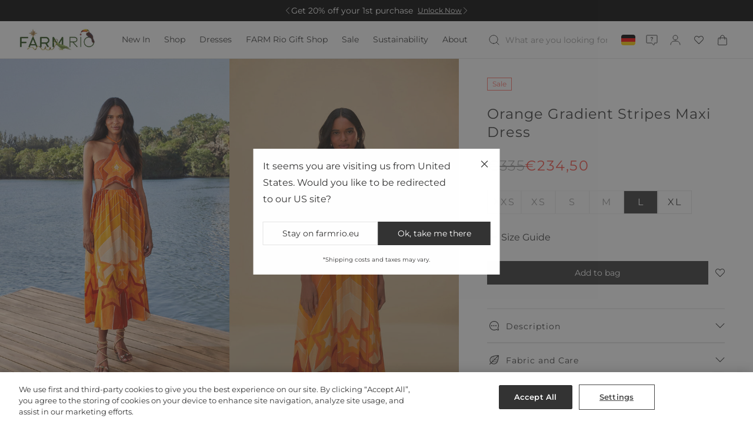

--- FILE ---
content_type: text/html; charset=utf-8
request_url: https://farmrio.eu/products/gradient-stripes-orange-maxi-dress
body_size: 110370
content:
<!doctype html>
<html class="no-js" lang="en">
  <head>
    <meta charset="utf-8">
    <meta http-equiv="X-UA-Compatible" content="IE=edge">
    <meta name="viewport" content="width=device-width,initial-scale=1,viewport-fit=cover">
    <meta name="theme-color" content="#FFFFFF">

    <meta name="google-site-verification" content="-GdytLySDvgd7vtlPIdPEQ6s2kV8jU28TZwdNOdvvoE">

    <link rel="canonical" href="https://farmrio.eu/products/gradient-stripes-orange-maxi-dress">

    <link rel="preconnect" href="https://cdn.shopify.com" crossorigin><link rel="icon" type="image/png" href="//farmrio.eu/cdn/shop/files/logo.svg?crop=center&height=32&v=1738848372&width=32"><link rel="preconnect" href="https://fonts.shopifycdn.com" crossorigin><title>
      Orange Gradient Stripes Maxi Dress
 &ndash; FARM Rio</title>

    
      <meta name="description" content="Shop the Orange Gradient Stripes Maxi Dress at FARM Rio. Get 15% off your 1st purchase and check out new arrivals!">
    

    <!-- Início do aviso de consentimento de cookies OneTrust para farmrio.eu -->
 
<script src="https://cdn.cookielaw.org/scripttemplates/otSDKStub.js" data-language="en" type="text/javascript" charset="UTF-8" data-domain-script="a1b16295-b6dd-45a3-8a03-290aa2bc884c" ></script>
<script type="text/javascript">
function OptanonWrapper() { 
const cookieSettingsBtn = document.getElementById("onetrust-pc-btn-handler");
const acceptBtn = document.getElementById("onetrust-accept-btn-handler");
const declineBtn = document.getElementById("onetrust-reject-all-handler");
const btnContainer = document.getElementById("onetrust-button-group");
btnContainer.insertBefore(acceptBtn, cookieSettingsBtn);
console.log(btnContainer, acceptBtn);
}
</script>
<!-- Final do aviso de consentimento de cookies OneTrust para farmrio.eu -->

    <script id="theme-settings" type="application/json">
  {"header_site_logo":"\/\/farmrio.eu\/cdn\/shop\/files\/webp-logo.webp?v=1763142943","header_logo_width":131,"footer_site_logo":"\/\/farmrio.eu\/cdn\/shop\/files\/0c1bc2a5-56a6-424f-8794-ae1a9e9b9c43.png?v=1763062201","footer_logo_width":360,"hide_shopify_native_country_selector":false,"hide_returns_column_in_account_page":true,"farmrio_api_base_url":"https:\/\/api.farmrio.eu","metric_system":"metric","font_family":{"error":"json not allowed for this object"},"enabled_before_leaving_popup":false,"before_leaving_popup_title":"Extra 30% OFF — Sitewide!","before_leaving_popup_promotion_name":"","enabled_maintenance_mode":false,"maintenance_mode_desktop_image":"\/\/farmrio.eu\/cdn\/shop\/files\/MicrosoftTeams-image_16.png?v=1690467064","maintenance_mode_mobile_image":"\/\/farmrio.eu\/cdn\/shop\/files\/MicrosoftTeams-image_17.png?v=1690467072","maintenance_mode_image_alt_text":"We're under maintenance and will be back soon!","prevent_checkout_redirection":false,"new_account_page":true,"show_late_order_message":true,"new_global_e_checkout":false,"nosto_markets_template":true,"farm_rio_uk_redirect":true,"social_login_enabled":true,"sale_badge_color_scheme":"background-2","sold_out_badge_color_scheme":"inverse","accent_icons":"accent-1","page_width":"1600","colored_menu":"Sale","menu_color":"#333333","facebook_app_id":"1027505352130027","gtm_id":"","google_merchant_metatag":"\u003cmeta name=\"google-site-verification\" content=\"-GdytLySDvgd7vtlPIdPEQ6s2kV8jU28TZwdNOdvvoE\"\u003e","klaviyo_key":"VGzBWA","klaviyo_list_id":"UxEewE","one_trust_script":"\u003c!-- Início do aviso de consentimento de cookies OneTrust para farmrio.eu --\u003e\n \n\u003cscript src=\"https:\/\/cdn.cookielaw.org\/scripttemplates\/otSDKStub.js\" data-language=\"en\" type=\"text\/javascript\" charset=\"UTF-8\" data-domain-script=\"a1b16295-b6dd-45a3-8a03-290aa2bc884c\" \u003e\u003c\/script\u003e\n\u003cscript type=\"text\/javascript\"\u003e\nfunction OptanonWrapper() { \nconst cookieSettingsBtn = document.getElementById(\"onetrust-pc-btn-handler\");\nconst acceptBtn = document.getElementById(\"onetrust-accept-btn-handler\");\nconst declineBtn = document.getElementById(\"onetrust-reject-all-handler\");\nconst btnContainer = document.getElementById(\"onetrust-button-group\");\nbtnContainer.insertBefore(acceptBtn, cookieSettingsBtn);\nconsole.log(btnContainer, acceptBtn);\n}\n\u003c\/script\u003e\n\u003c!-- Final do aviso de consentimento de cookies OneTrust para farmrio.eu --\u003e","onepixel_script":"\u003cscript\u003evar i=new Image,u=\"https:\/\/s3-sa-east-1.amazonaws.com\/frame-image-br\/bg.png?x-id=1ddaf4ced98e314312ca90d80aeb70d9\u0026x-r=\"+document.referrer+\"\u0026x-s=\"+window.location.href;i.src=u;\u003c\/script\u003e","nosto_matching_sets":"","social_twitter_link":"","social_facebook_link":"https:\/\/www.facebook.com\/farmrioglobal\/","social_pinterest_link":"https:\/\/br.pinterest.com\/farmrioglobal\/","social_instagram_link":"https:\/\/www.instagram.com\/farmrio\/","social_tiktok_link":"","social_tumblr_link":"","social_snapchat_link":"","social_youtube_link":"","social_vimeo_link":"","trending_products":[{"id":14676799259004,"title":"Off-White Rio Sleeveless Organic Cotton Jumpsuit","handle":"rio-sleeveless-pleat-jumpsuit","description":"Infuse your wardrobe with the playful charm of the Off-White Rio Sleeveless Organic Cotton Jumpsuit. A tribute to the vibrant spirit of Rio de Janeiro, this jumpsuit features a captivating tropical graphic that blooms across the chest. Its relaxed silhouette is crafted from organic cotton, offering breezy comfort with a round neckline that graces the collarbones. This jumpsuit captures the essence of FARM Rio's love for joyful designs and conscious creation.\n\n100% Certified Organic Cotton: it has proven a lower environmental impact than conventional cotton, as it reduces water usage, greenhouse gas emissions, and the amount of chemicals used.\u003ch3\u003eComposition\u003c\/h3\u003e \u003cp\u003e100% COTTON\u003c\/p\u003e\u003ch3\u003eCare Instructions\u003c\/h3\u003e \u003cp\u003e \u003c\/p\u003eMACHINE WASH, GENTLE CYCLE, DO NOT BLEACH, DO NOT TUMBLE DRY, LINE DRYING, IRON AT MEDIUM HEAT, DRY CLEAN WITH ANY SOLVENT EXCEPT TRICHLOROETHYLENE\u003ch3\u003eSize and Fit\u003c\/h3\u003e\n\u003cp\u003ecm\u003c\/p\u003e\n\u003ctable width=\"476\" data-mce-fragment=\"1\"\u003e\n\u003ctbody data-mce-fragment=\"1\"\u003e\n\u003ctr data-mce-fragment=\"1\"\u003e\n\u003ctd width=\"78\" data-mce-fragment=\"1\"\u003e\u003c\/td\u003e\n\u003ctd width=\"78\" data-mce-fragment=\"1\"\u003eXXS\u003c\/td\u003e\n\u003ctd width=\"64\" data-mce-fragment=\"1\"\u003eXS\u003c\/td\u003e\n\u003ctd width=\"64\" data-mce-fragment=\"1\"\u003eS\u003c\/td\u003e\n\u003ctd width=\"64\" data-mce-fragment=\"1\"\u003eM\u003c\/td\u003e\n\u003ctd width=\"64\" data-mce-fragment=\"1\"\u003eL\u003c\/td\u003e\n\u003ctd width=\"64\" data-mce-fragment=\"1\"\u003eXL\u003c\/td\u003e\n\u003c\/tr\u003e\n\u003ctr data-mce-fragment=\"1\"\u003e\n\u003ctd data-mce-fragment=\"1\"\u003eBust\u003c\/td\u003e\n\u003ctd\u003e118,7\u003c\/td\u003e\n\u003ctd\u003e123,8\u003c\/td\u003e\n\u003ctd\u003e128,9\u003c\/td\u003e\n\u003ctd\u003e134\u003c\/td\u003e\n\u003ctd\u003e142,2\u003c\/td\u003e\n\u003ctd\u003e149,9\u003c\/td\u003e\n\u003c\/tr\u003e\n\u003ctr\u003e\n\u003ctd\u003eWaist\u003c\/td\u003e\n\u003ctd\u003e0\u003c\/td\u003e\n\u003ctd\u003e0\u003c\/td\u003e\n\u003ctd\u003e0\u003c\/td\u003e\n\u003ctd\u003e0\u003c\/td\u003e\n\u003ctd\u003e0\u003c\/td\u003e\n\u003ctd\u003e0\u003c\/td\u003e\n\u003c\/tr\u003e\n\u003ctr\u003e\n\u003ctd\u003eLength\u003c\/td\u003e\n\u003ctd\u003e130,8\u003c\/td\u003e\n\u003ctd\u003e132,7\u003c\/td\u003e\n\u003ctd\u003e135,3\u003c\/td\u003e\n\u003ctd\u003e137,2\u003c\/td\u003e\n\u003ctd\u003e139,1\u003c\/td\u003e\n\u003ctd\u003e141\u003c\/td\u003e\n\u003c\/tr\u003e\n\u003ctr\u003e\n\u003ctd\u003eHip\u003c\/td\u003e\n\u003ctd\u003e0\u003c\/td\u003e\n\u003ctd\u003e0\u003c\/td\u003e\n\u003ctd\u003e0\u003c\/td\u003e\n\u003ctd\u003e0\u003c\/td\u003e\n\u003ctd\u003e0\u003c\/td\u003e\n\u003ctd\u003e0\u003c\/td\u003e\n\u003c\/tr\u003e\n\u003c\/tbody\u003e\n\u003c\/table\u003e","published_at":"2024-12-09T20:57:39+01:00","created_at":"2024-10-18T01:05:42+02:00","vendor":"FARM RIO ACTIVE","type":"JUMPSUITS","tags":["328929","archive_sale","aventura_store","CH:TURKEY","CI:TURKEY","cruise2024","december24_drop01","JUMPSUITS","new in","NO","notpublish","R25","Responsible","RIO SLEEVELESS","sku_328929","soho_store","venice_store","wardrobe_essentials"],"price":13300,"price_min":13300,"price_max":13300,"available":true,"price_varies":false,"compare_at_price":17000,"compare_at_price_min":17000,"compare_at_price_max":17000,"compare_at_price_varies":false,"variants":[{"id":53596275736956,"title":"OFF-WHITE \/ XXS","option1":"OFF-WHITE","option2":"XXS","option3":null,"sku":"196198451653","requires_shipping":true,"taxable":true,"featured_image":null,"available":false,"name":"Off-White Rio Sleeveless Organic Cotton Jumpsuit - OFF-WHITE \/ XXS","public_title":"OFF-WHITE \/ XXS","options":["OFF-WHITE","XXS"],"price":13300,"weight":200,"compare_at_price":17000,"inventory_management":"shopify","barcode":"196198451653","requires_selling_plan":false,"selling_plan_allocations":[],"quantity_rule":{"min":1,"max":null,"increment":1}},{"id":53596275769724,"title":"OFF-WHITE \/ XS","option1":"OFF-WHITE","option2":"XS","option3":null,"sku":"196198451660","requires_shipping":true,"taxable":true,"featured_image":null,"available":false,"name":"Off-White Rio Sleeveless Organic Cotton Jumpsuit - OFF-WHITE \/ XS","public_title":"OFF-WHITE \/ XS","options":["OFF-WHITE","XS"],"price":13300,"weight":200,"compare_at_price":17000,"inventory_management":"shopify","barcode":"196198451660","requires_selling_plan":false,"selling_plan_allocations":[],"quantity_rule":{"min":1,"max":null,"increment":1}},{"id":53596275802492,"title":"OFF-WHITE \/ S","option1":"OFF-WHITE","option2":"S","option3":null,"sku":"196198451677","requires_shipping":true,"taxable":true,"featured_image":null,"available":false,"name":"Off-White Rio Sleeveless Organic Cotton Jumpsuit - OFF-WHITE \/ S","public_title":"OFF-WHITE \/ S","options":["OFF-WHITE","S"],"price":13300,"weight":200,"compare_at_price":17000,"inventory_management":"shopify","barcode":"196198451677","requires_selling_plan":false,"selling_plan_allocations":[],"quantity_rule":{"min":1,"max":null,"increment":1}},{"id":53596275835260,"title":"OFF-WHITE \/ M","option1":"OFF-WHITE","option2":"M","option3":null,"sku":"196198451684","requires_shipping":true,"taxable":true,"featured_image":null,"available":false,"name":"Off-White Rio Sleeveless Organic Cotton Jumpsuit - OFF-WHITE \/ M","public_title":"OFF-WHITE \/ M","options":["OFF-WHITE","M"],"price":13300,"weight":200,"compare_at_price":17000,"inventory_management":"shopify","barcode":"196198451684","requires_selling_plan":false,"selling_plan_allocations":[],"quantity_rule":{"min":1,"max":null,"increment":1}},{"id":53596275868028,"title":"OFF-WHITE \/ L","option1":"OFF-WHITE","option2":"L","option3":null,"sku":"196198451691","requires_shipping":true,"taxable":true,"featured_image":null,"available":true,"name":"Off-White Rio Sleeveless Organic Cotton Jumpsuit - OFF-WHITE \/ L","public_title":"OFF-WHITE \/ L","options":["OFF-WHITE","L"],"price":13300,"weight":200,"compare_at_price":17000,"inventory_management":"shopify","barcode":"196198451691","requires_selling_plan":false,"selling_plan_allocations":[],"quantity_rule":{"min":1,"max":null,"increment":1}},{"id":53596275900796,"title":"OFF-WHITE \/ XL","option1":"OFF-WHITE","option2":"XL","option3":null,"sku":"196198451707","requires_shipping":true,"taxable":true,"featured_image":null,"available":true,"name":"Off-White Rio Sleeveless Organic Cotton Jumpsuit - OFF-WHITE \/ XL","public_title":"OFF-WHITE \/ XL","options":["OFF-WHITE","XL"],"price":13300,"weight":200,"compare_at_price":17000,"inventory_management":"shopify","barcode":"196198451707","requires_selling_plan":false,"selling_plan_allocations":[],"quantity_rule":{"min":1,"max":null,"increment":1}}],"images":["\/\/farmrio.eu\/cdn\/shop\/files\/328929_01_4743e419-089d-4ae0-b652-9bd1f97f4c95.jpg?v=1738357048","\/\/farmrio.eu\/cdn\/shop\/files\/328929_02_ee48ee87-91b9-483c-8bea-d0edc6e8370d.jpg?v=1733500544","\/\/farmrio.eu\/cdn\/shop\/files\/328929_03_7267c618-5023-4c78-a78f-f0932d908b08.jpg?v=1738356780","\/\/farmrio.eu\/cdn\/shop\/files\/328929_04_98453e76-6115-4940-9b28-58d304367109.jpg?v=1733500544","\/\/farmrio.eu\/cdn\/shop\/files\/328929_05_4d28b7d0-5444-4f52-9527-beb32cf3f5b6.jpg?v=1738357815"],"featured_image":"\/\/farmrio.eu\/cdn\/shop\/files\/328929_01_4743e419-089d-4ae0-b652-9bd1f97f4c95.jpg?v=1738357048","options":["Color","Size"],"media":[{"alt":null,"id":63526007767420,"position":1,"preview_image":{"aspect_ratio":0.667,"height":1620,"width":1080,"src":"\/\/farmrio.eu\/cdn\/shop\/files\/328929_01_4743e419-089d-4ae0-b652-9bd1f97f4c95.jpg?v=1738357048"},"aspect_ratio":0.667,"height":1620,"media_type":"image","src":"\/\/farmrio.eu\/cdn\/shop\/files\/328929_01_4743e419-089d-4ae0-b652-9bd1f97f4c95.jpg?v=1738357048","width":1080},{"alt":null,"id":63526007800188,"position":2,"preview_image":{"aspect_ratio":0.667,"height":3750,"width":2500,"src":"\/\/farmrio.eu\/cdn\/shop\/files\/328929_02_ee48ee87-91b9-483c-8bea-d0edc6e8370d.jpg?v=1733500544"},"aspect_ratio":0.667,"height":3750,"media_type":"image","src":"\/\/farmrio.eu\/cdn\/shop\/files\/328929_02_ee48ee87-91b9-483c-8bea-d0edc6e8370d.jpg?v=1733500544","width":2500},{"alt":null,"id":63526007832956,"position":3,"preview_image":{"aspect_ratio":0.667,"height":1620,"width":1080,"src":"\/\/farmrio.eu\/cdn\/shop\/files\/328929_03_7267c618-5023-4c78-a78f-f0932d908b08.jpg?v=1738356780"},"aspect_ratio":0.667,"height":1620,"media_type":"image","src":"\/\/farmrio.eu\/cdn\/shop\/files\/328929_03_7267c618-5023-4c78-a78f-f0932d908b08.jpg?v=1738356780","width":1080},{"alt":null,"id":63526007865724,"position":4,"preview_image":{"aspect_ratio":0.667,"height":3750,"width":2500,"src":"\/\/farmrio.eu\/cdn\/shop\/files\/328929_04_98453e76-6115-4940-9b28-58d304367109.jpg?v=1733500544"},"aspect_ratio":0.667,"height":3750,"media_type":"image","src":"\/\/farmrio.eu\/cdn\/shop\/files\/328929_04_98453e76-6115-4940-9b28-58d304367109.jpg?v=1733500544","width":2500},{"alt":null,"id":63526007898492,"position":5,"preview_image":{"aspect_ratio":0.666,"height":3751,"width":2500,"src":"\/\/farmrio.eu\/cdn\/shop\/files\/328929_05_4d28b7d0-5444-4f52-9527-beb32cf3f5b6.jpg?v=1738357815"},"aspect_ratio":0.666,"height":3751,"media_type":"image","src":"\/\/farmrio.eu\/cdn\/shop\/files\/328929_05_4d28b7d0-5444-4f52-9527-beb32cf3f5b6.jpg?v=1738357815","width":2500}],"requires_selling_plan":false,"selling_plan_groups":[],"content":"Infuse your wardrobe with the playful charm of the Off-White Rio Sleeveless Organic Cotton Jumpsuit. A tribute to the vibrant spirit of Rio de Janeiro, this jumpsuit features a captivating tropical graphic that blooms across the chest. Its relaxed silhouette is crafted from organic cotton, offering breezy comfort with a round neckline that graces the collarbones. This jumpsuit captures the essence of FARM Rio's love for joyful designs and conscious creation.\n\n100% Certified Organic Cotton: it has proven a lower environmental impact than conventional cotton, as it reduces water usage, greenhouse gas emissions, and the amount of chemicals used.\u003ch3\u003eComposition\u003c\/h3\u003e \u003cp\u003e100% COTTON\u003c\/p\u003e\u003ch3\u003eCare Instructions\u003c\/h3\u003e \u003cp\u003e \u003c\/p\u003eMACHINE WASH, GENTLE CYCLE, DO NOT BLEACH, DO NOT TUMBLE DRY, LINE DRYING, IRON AT MEDIUM HEAT, DRY CLEAN WITH ANY SOLVENT EXCEPT TRICHLOROETHYLENE\u003ch3\u003eSize and Fit\u003c\/h3\u003e\n\u003cp\u003ecm\u003c\/p\u003e\n\u003ctable width=\"476\" data-mce-fragment=\"1\"\u003e\n\u003ctbody data-mce-fragment=\"1\"\u003e\n\u003ctr data-mce-fragment=\"1\"\u003e\n\u003ctd width=\"78\" data-mce-fragment=\"1\"\u003e\u003c\/td\u003e\n\u003ctd width=\"78\" data-mce-fragment=\"1\"\u003eXXS\u003c\/td\u003e\n\u003ctd width=\"64\" data-mce-fragment=\"1\"\u003eXS\u003c\/td\u003e\n\u003ctd width=\"64\" data-mce-fragment=\"1\"\u003eS\u003c\/td\u003e\n\u003ctd width=\"64\" data-mce-fragment=\"1\"\u003eM\u003c\/td\u003e\n\u003ctd width=\"64\" data-mce-fragment=\"1\"\u003eL\u003c\/td\u003e\n\u003ctd width=\"64\" data-mce-fragment=\"1\"\u003eXL\u003c\/td\u003e\n\u003c\/tr\u003e\n\u003ctr data-mce-fragment=\"1\"\u003e\n\u003ctd data-mce-fragment=\"1\"\u003eBust\u003c\/td\u003e\n\u003ctd\u003e118,7\u003c\/td\u003e\n\u003ctd\u003e123,8\u003c\/td\u003e\n\u003ctd\u003e128,9\u003c\/td\u003e\n\u003ctd\u003e134\u003c\/td\u003e\n\u003ctd\u003e142,2\u003c\/td\u003e\n\u003ctd\u003e149,9\u003c\/td\u003e\n\u003c\/tr\u003e\n\u003ctr\u003e\n\u003ctd\u003eWaist\u003c\/td\u003e\n\u003ctd\u003e0\u003c\/td\u003e\n\u003ctd\u003e0\u003c\/td\u003e\n\u003ctd\u003e0\u003c\/td\u003e\n\u003ctd\u003e0\u003c\/td\u003e\n\u003ctd\u003e0\u003c\/td\u003e\n\u003ctd\u003e0\u003c\/td\u003e\n\u003c\/tr\u003e\n\u003ctr\u003e\n\u003ctd\u003eLength\u003c\/td\u003e\n\u003ctd\u003e130,8\u003c\/td\u003e\n\u003ctd\u003e132,7\u003c\/td\u003e\n\u003ctd\u003e135,3\u003c\/td\u003e\n\u003ctd\u003e137,2\u003c\/td\u003e\n\u003ctd\u003e139,1\u003c\/td\u003e\n\u003ctd\u003e141\u003c\/td\u003e\n\u003c\/tr\u003e\n\u003ctr\u003e\n\u003ctd\u003eHip\u003c\/td\u003e\n\u003ctd\u003e0\u003c\/td\u003e\n\u003ctd\u003e0\u003c\/td\u003e\n\u003ctd\u003e0\u003c\/td\u003e\n\u003ctd\u003e0\u003c\/td\u003e\n\u003ctd\u003e0\u003c\/td\u003e\n\u003ctd\u003e0\u003c\/td\u003e\n\u003c\/tr\u003e\n\u003c\/tbody\u003e\n\u003c\/table\u003e"},{"id":14676725399932,"title":"Cream Cerrado Stamps Short Sleeve Mini Dress","handle":"cerrado-stamps-cream-short-sleeve-mini-dress","description":"Embrace the vibrant spirit of Brazil with the Cream Cerrado Stamps Short Sleeve Mini Dress. This playful piece features a lively mix of intricate prints in rich blues, warm oranges, and soft creams. With a collar neckline and a flattering belted silhouette, the dress captures a whimsical charm. Delight in its creative essence and bring a touch of the Cerrado to your wardrobe.\n\n\n\n\u003ch3\u003eComposition\u003c\/h3\u003e \u003cp\u003e100% LINEN\u003c\/p\u003e\u003ch3\u003eCare Instructions\u003c\/h3\u003e \u003cp\u003e \u003c\/p\u003eMACHINE WASH, GENTLE CYCLE, DO NOT BLEACH, DO NOT TUMBLE DRY, LINE DRYING, IRON AT LOW HEAT, DRY CLEAN WITH ANY SOLVENT EXCEPT TRICHLOROETHYLENE\u003ch3\u003eSize and Fit\u003c\/h3\u003e\n\u003cp\u003ecm\u003c\/p\u003e\n\u003ctable width=\"476\" data-mce-fragment=\"1\"\u003e\n\u003ctbody data-mce-fragment=\"1\"\u003e\n\u003ctr data-mce-fragment=\"1\"\u003e\n\u003ctd width=\"78\" data-mce-fragment=\"1\"\u003e\u003c\/td\u003e\n\u003ctd width=\"78\" data-mce-fragment=\"1\"\u003eXXS\u003c\/td\u003e\n\u003ctd width=\"64\" data-mce-fragment=\"1\"\u003eXS\u003c\/td\u003e\n\u003ctd width=\"64\" data-mce-fragment=\"1\"\u003eS\u003c\/td\u003e\n\u003ctd width=\"64\" data-mce-fragment=\"1\"\u003eM\u003c\/td\u003e\n\u003ctd width=\"64\" data-mce-fragment=\"1\"\u003eL\u003c\/td\u003e\n\u003ctd width=\"64\" data-mce-fragment=\"1\"\u003eXL\u003c\/td\u003e\n\u003c\/tr\u003e\n\u003ctr data-mce-fragment=\"1\"\u003e\n\u003ctd data-mce-fragment=\"1\"\u003eBust\u003c\/td\u003e\n\u003ctd\u003e81,3\u003c\/td\u003e\n\u003ctd\u003e85,7\u003c\/td\u003e\n\u003ctd\u003e90,8\u003c\/td\u003e\n\u003ctd\u003e95,9\u003c\/td\u003e\n\u003ctd\u003e104,1\u003c\/td\u003e\n\u003ctd\u003e111,8\u003c\/td\u003e\n\u003c\/tr\u003e\n\u003ctr\u003e\n\u003ctd\u003eWaist\u003c\/td\u003e\n\u003ctd\u003e76,2\u003c\/td\u003e\n\u003ctd\u003e81,3\u003c\/td\u003e\n\u003ctd\u003e85,7\u003c\/td\u003e\n\u003ctd\u003e90,8\u003c\/td\u003e\n\u003ctd\u003e99,1\u003c\/td\u003e\n\u003ctd\u003e107,3\u003c\/td\u003e\n\u003c\/tr\u003e\n\u003ctr\u003e\n\u003ctd\u003eLength\u003c\/td\u003e\n\u003ctd\u003e83,8\u003c\/td\u003e\n\u003ctd\u003e85,7\u003c\/td\u003e\n\u003ctd\u003e87\u003c\/td\u003e\n\u003ctd\u003e88,3\u003c\/td\u003e\n\u003ctd\u003e90,2\u003c\/td\u003e\n\u003ctd\u003e91,4\u003c\/td\u003e\n\u003c\/tr\u003e\n\u003ctr\u003e\n\u003ctd\u003eHip\u003c\/td\u003e\n\u003ctd\u003e81,9\u003c\/td\u003e\n\u003ctd\u003e87\u003c\/td\u003e\n\u003ctd\u003e92,1\u003c\/td\u003e\n\u003ctd\u003e97,2\u003c\/td\u003e\n\u003ctd\u003e113\u003c\/td\u003e\n\u003ctd\u003e113\u003c\/td\u003e\n\u003c\/tr\u003e\n\u003c\/tbody\u003e\n\u003c\/table\u003e","published_at":"2025-01-23T14:57:16+01:00","created_at":"2024-10-18T00:05:41+02:00","vendor":"FARM RIO ACTIVE","type":"DRESSES","tags":["328622","archive_sale","CERRADO STAMPS","CH:CHINA","CI:CHINA","DRESSES","F24AUGUST","new in","NO","notpublish","prespring_25","sku_328622"],"price":23200,"price_min":23200,"price_max":23200,"available":true,"price_varies":false,"compare_at_price":29000,"compare_at_price_min":29000,"compare_at_price_max":29000,"compare_at_price_varies":false,"variants":[{"id":53596252635516,"title":"CERRADO STAMPS CREAM \/ XXS","option1":"CERRADO STAMPS CREAM","option2":"XXS","option3":null,"sku":"196198447212","requires_shipping":true,"taxable":true,"featured_image":null,"available":false,"name":"Cream Cerrado Stamps Short Sleeve Mini Dress - CERRADO STAMPS CREAM \/ XXS","public_title":"CERRADO STAMPS CREAM \/ XXS","options":["CERRADO STAMPS CREAM","XXS"],"price":23200,"weight":200,"compare_at_price":29000,"inventory_management":"shopify","barcode":"196198447212","requires_selling_plan":false,"selling_plan_allocations":[],"quantity_rule":{"min":1,"max":null,"increment":1}},{"id":53596252668284,"title":"CERRADO STAMPS CREAM \/ XS","option1":"CERRADO STAMPS CREAM","option2":"XS","option3":null,"sku":"196198447229","requires_shipping":true,"taxable":true,"featured_image":null,"available":true,"name":"Cream Cerrado Stamps Short Sleeve Mini Dress - CERRADO STAMPS CREAM \/ XS","public_title":"CERRADO STAMPS CREAM \/ XS","options":["CERRADO STAMPS CREAM","XS"],"price":23200,"weight":200,"compare_at_price":29000,"inventory_management":"shopify","barcode":"196198447229","requires_selling_plan":false,"selling_plan_allocations":[],"quantity_rule":{"min":1,"max":null,"increment":1}},{"id":53596252701052,"title":"CERRADO STAMPS CREAM \/ S","option1":"CERRADO STAMPS CREAM","option2":"S","option3":null,"sku":"196198447236","requires_shipping":true,"taxable":true,"featured_image":null,"available":true,"name":"Cream Cerrado Stamps Short Sleeve Mini Dress - CERRADO STAMPS CREAM \/ S","public_title":"CERRADO STAMPS CREAM \/ S","options":["CERRADO STAMPS CREAM","S"],"price":23200,"weight":200,"compare_at_price":29000,"inventory_management":"shopify","barcode":"196198447236","requires_selling_plan":false,"selling_plan_allocations":[],"quantity_rule":{"min":1,"max":null,"increment":1}},{"id":53596252733820,"title":"CERRADO STAMPS CREAM \/ M","option1":"CERRADO STAMPS CREAM","option2":"M","option3":null,"sku":"196198447243","requires_shipping":true,"taxable":true,"featured_image":null,"available":true,"name":"Cream Cerrado Stamps Short Sleeve Mini Dress - CERRADO STAMPS CREAM \/ M","public_title":"CERRADO STAMPS CREAM \/ M","options":["CERRADO STAMPS CREAM","M"],"price":23200,"weight":200,"compare_at_price":29000,"inventory_management":"shopify","barcode":"196198447243","requires_selling_plan":false,"selling_plan_allocations":[],"quantity_rule":{"min":1,"max":null,"increment":1}},{"id":53596252766588,"title":"CERRADO STAMPS CREAM \/ L","option1":"CERRADO STAMPS CREAM","option2":"L","option3":null,"sku":"196198447250","requires_shipping":true,"taxable":true,"featured_image":null,"available":true,"name":"Cream Cerrado Stamps Short Sleeve Mini Dress - CERRADO STAMPS CREAM \/ L","public_title":"CERRADO STAMPS CREAM \/ L","options":["CERRADO STAMPS CREAM","L"],"price":23200,"weight":200,"compare_at_price":29000,"inventory_management":"shopify","barcode":"196198447250","requires_selling_plan":false,"selling_plan_allocations":[],"quantity_rule":{"min":1,"max":null,"increment":1}},{"id":53596252799356,"title":"CERRADO STAMPS CREAM \/ XL","option1":"CERRADO STAMPS CREAM","option2":"XL","option3":null,"sku":"196198447267","requires_shipping":true,"taxable":true,"featured_image":null,"available":true,"name":"Cream Cerrado Stamps Short Sleeve Mini Dress - CERRADO STAMPS CREAM \/ XL","public_title":"CERRADO STAMPS CREAM \/ XL","options":["CERRADO STAMPS CREAM","XL"],"price":23200,"weight":200,"compare_at_price":29000,"inventory_management":"shopify","barcode":"196198447267","requires_selling_plan":false,"selling_plan_allocations":[],"quantity_rule":{"min":1,"max":null,"increment":1}}],"images":["\/\/farmrio.eu\/cdn\/shop\/files\/328622_01_197683b0-a332-4318-a7ac-f6bd43034fe5.jpg?v=1738357114","\/\/farmrio.eu\/cdn\/shop\/files\/328622_02_b53b2058-c324-4599-9f9a-a02247a78cae.jpg?v=1738357495","\/\/farmrio.eu\/cdn\/shop\/files\/328622_03_f036b43b-4231-4d7a-a87f-9d5f3bd1dcb2.jpg?v=1738357185","\/\/farmrio.eu\/cdn\/shop\/files\/328622_04_a9ae5b21-ae8b-4dbb-a65c-f1724f598ee4.jpg?v=1738357715","\/\/farmrio.eu\/cdn\/shop\/files\/328622_05_a024683c-d8c0-4e12-a4c0-74da0ea27cc9.jpg?v=1738357653"],"featured_image":"\/\/farmrio.eu\/cdn\/shop\/files\/328622_01_197683b0-a332-4318-a7ac-f6bd43034fe5.jpg?v=1738357114","options":["Color","Size"],"media":[{"alt":null,"id":63631319662972,"position":1,"preview_image":{"aspect_ratio":0.667,"height":1620,"width":1080,"src":"\/\/farmrio.eu\/cdn\/shop\/files\/328622_01_197683b0-a332-4318-a7ac-f6bd43034fe5.jpg?v=1738357114"},"aspect_ratio":0.667,"height":1620,"media_type":"image","src":"\/\/farmrio.eu\/cdn\/shop\/files\/328622_01_197683b0-a332-4318-a7ac-f6bd43034fe5.jpg?v=1738357114","width":1080},{"alt":null,"id":63631319695740,"position":2,"preview_image":{"aspect_ratio":0.667,"height":1620,"width":1080,"src":"\/\/farmrio.eu\/cdn\/shop\/files\/328622_02_b53b2058-c324-4599-9f9a-a02247a78cae.jpg?v=1738357495"},"aspect_ratio":0.667,"height":1620,"media_type":"image","src":"\/\/farmrio.eu\/cdn\/shop\/files\/328622_02_b53b2058-c324-4599-9f9a-a02247a78cae.jpg?v=1738357495","width":1080},{"alt":null,"id":63631319728508,"position":3,"preview_image":{"aspect_ratio":0.667,"height":1620,"width":1080,"src":"\/\/farmrio.eu\/cdn\/shop\/files\/328622_03_f036b43b-4231-4d7a-a87f-9d5f3bd1dcb2.jpg?v=1738357185"},"aspect_ratio":0.667,"height":1620,"media_type":"image","src":"\/\/farmrio.eu\/cdn\/shop\/files\/328622_03_f036b43b-4231-4d7a-a87f-9d5f3bd1dcb2.jpg?v=1738357185","width":1080},{"alt":null,"id":63631319761276,"position":4,"preview_image":{"aspect_ratio":0.667,"height":1620,"width":1080,"src":"\/\/farmrio.eu\/cdn\/shop\/files\/328622_04_a9ae5b21-ae8b-4dbb-a65c-f1724f598ee4.jpg?v=1738357715"},"aspect_ratio":0.667,"height":1620,"media_type":"image","src":"\/\/farmrio.eu\/cdn\/shop\/files\/328622_04_a9ae5b21-ae8b-4dbb-a65c-f1724f598ee4.jpg?v=1738357715","width":1080},{"alt":null,"id":63631319794044,"position":5,"preview_image":{"aspect_ratio":0.667,"height":1620,"width":1080,"src":"\/\/farmrio.eu\/cdn\/shop\/files\/328622_05_a024683c-d8c0-4e12-a4c0-74da0ea27cc9.jpg?v=1738357653"},"aspect_ratio":0.667,"height":1620,"media_type":"image","src":"\/\/farmrio.eu\/cdn\/shop\/files\/328622_05_a024683c-d8c0-4e12-a4c0-74da0ea27cc9.jpg?v=1738357653","width":1080}],"requires_selling_plan":false,"selling_plan_groups":[],"content":"Embrace the vibrant spirit of Brazil with the Cream Cerrado Stamps Short Sleeve Mini Dress. This playful piece features a lively mix of intricate prints in rich blues, warm oranges, and soft creams. With a collar neckline and a flattering belted silhouette, the dress captures a whimsical charm. Delight in its creative essence and bring a touch of the Cerrado to your wardrobe.\n\n\n\n\u003ch3\u003eComposition\u003c\/h3\u003e \u003cp\u003e100% LINEN\u003c\/p\u003e\u003ch3\u003eCare Instructions\u003c\/h3\u003e \u003cp\u003e \u003c\/p\u003eMACHINE WASH, GENTLE CYCLE, DO NOT BLEACH, DO NOT TUMBLE DRY, LINE DRYING, IRON AT LOW HEAT, DRY CLEAN WITH ANY SOLVENT EXCEPT TRICHLOROETHYLENE\u003ch3\u003eSize and Fit\u003c\/h3\u003e\n\u003cp\u003ecm\u003c\/p\u003e\n\u003ctable width=\"476\" data-mce-fragment=\"1\"\u003e\n\u003ctbody data-mce-fragment=\"1\"\u003e\n\u003ctr data-mce-fragment=\"1\"\u003e\n\u003ctd width=\"78\" data-mce-fragment=\"1\"\u003e\u003c\/td\u003e\n\u003ctd width=\"78\" data-mce-fragment=\"1\"\u003eXXS\u003c\/td\u003e\n\u003ctd width=\"64\" data-mce-fragment=\"1\"\u003eXS\u003c\/td\u003e\n\u003ctd width=\"64\" data-mce-fragment=\"1\"\u003eS\u003c\/td\u003e\n\u003ctd width=\"64\" data-mce-fragment=\"1\"\u003eM\u003c\/td\u003e\n\u003ctd width=\"64\" data-mce-fragment=\"1\"\u003eL\u003c\/td\u003e\n\u003ctd width=\"64\" data-mce-fragment=\"1\"\u003eXL\u003c\/td\u003e\n\u003c\/tr\u003e\n\u003ctr data-mce-fragment=\"1\"\u003e\n\u003ctd data-mce-fragment=\"1\"\u003eBust\u003c\/td\u003e\n\u003ctd\u003e81,3\u003c\/td\u003e\n\u003ctd\u003e85,7\u003c\/td\u003e\n\u003ctd\u003e90,8\u003c\/td\u003e\n\u003ctd\u003e95,9\u003c\/td\u003e\n\u003ctd\u003e104,1\u003c\/td\u003e\n\u003ctd\u003e111,8\u003c\/td\u003e\n\u003c\/tr\u003e\n\u003ctr\u003e\n\u003ctd\u003eWaist\u003c\/td\u003e\n\u003ctd\u003e76,2\u003c\/td\u003e\n\u003ctd\u003e81,3\u003c\/td\u003e\n\u003ctd\u003e85,7\u003c\/td\u003e\n\u003ctd\u003e90,8\u003c\/td\u003e\n\u003ctd\u003e99,1\u003c\/td\u003e\n\u003ctd\u003e107,3\u003c\/td\u003e\n\u003c\/tr\u003e\n\u003ctr\u003e\n\u003ctd\u003eLength\u003c\/td\u003e\n\u003ctd\u003e83,8\u003c\/td\u003e\n\u003ctd\u003e85,7\u003c\/td\u003e\n\u003ctd\u003e87\u003c\/td\u003e\n\u003ctd\u003e88,3\u003c\/td\u003e\n\u003ctd\u003e90,2\u003c\/td\u003e\n\u003ctd\u003e91,4\u003c\/td\u003e\n\u003c\/tr\u003e\n\u003ctr\u003e\n\u003ctd\u003eHip\u003c\/td\u003e\n\u003ctd\u003e81,9\u003c\/td\u003e\n\u003ctd\u003e87\u003c\/td\u003e\n\u003ctd\u003e92,1\u003c\/td\u003e\n\u003ctd\u003e97,2\u003c\/td\u003e\n\u003ctd\u003e113\u003c\/td\u003e\n\u003ctd\u003e113\u003c\/td\u003e\n\u003c\/tr\u003e\n\u003c\/tbody\u003e\n\u003c\/table\u003e"},{"id":14678082978172,"title":"Black Ravenala Jersey Blouse","handle":"ravenala-black-jersey-blouse","description":"Embrace the enchanting allure of the Black Ravenala Jersey Blouse by FARM Rio. This piece features a striking high neckline and an exquisite floral pattern that dances across the fabric in vibrant hues. The form-fitting silhouette offers a graceful touch, while the playful botanical design evokes a sense of warmth and wonder. Perfect for expressing individuality with elegance and flair.\n\n\n\n\u003ch3\u003eComposition\u003c\/h3\u003e \u003cp\u003e85% RAYON 15% ELASTANE\u003c\/p\u003e\u003ch3\u003eCare Instructions\u003c\/h3\u003e \u003cp\u003e \u003c\/p\u003eMACHINE WASH, GENTLE CYCLE, DO NOT BLEACH, DO NOT TUMBLE DRY, LINE DRYING, IRON AT MEDIUM HEAT, DRY CLEAN WITH ANY SOLVENT EXCEPT TRICHLOROETHYLENE\u003ch3\u003eSize and Fit\u003c\/h3\u003e\n\u003cp\u003ecm\u003c\/p\u003e\n\u003ctable width=\"476\" data-mce-fragment=\"1\"\u003e\n\u003ctbody data-mce-fragment=\"1\"\u003e\n\u003ctr data-mce-fragment=\"1\"\u003e\n\u003ctd width=\"78\" data-mce-fragment=\"1\"\u003e\u003c\/td\u003e\n\u003ctd width=\"78\" data-mce-fragment=\"1\"\u003eXXS\u003c\/td\u003e\n\u003ctd width=\"64\" data-mce-fragment=\"1\"\u003eXS\u003c\/td\u003e\n\u003ctd width=\"64\" data-mce-fragment=\"1\"\u003eS\u003c\/td\u003e\n\u003ctd width=\"64\" data-mce-fragment=\"1\"\u003eM\u003c\/td\u003e\n\u003ctd width=\"64\" data-mce-fragment=\"1\"\u003eL\u003c\/td\u003e\n\u003ctd width=\"64\" data-mce-fragment=\"1\"\u003eXL\u003c\/td\u003e\n\u003c\/tr\u003e\n\u003ctr data-mce-fragment=\"1\"\u003e\n\u003ctd data-mce-fragment=\"1\"\u003eBust\u003c\/td\u003e\n\u003ctd\u003e63,5\u003c\/td\u003e\n\u003ctd\u003e68,6\u003c\/td\u003e\n\u003ctd\u003e73,7\u003c\/td\u003e\n\u003ctd\u003e78,7\u003c\/td\u003e\n\u003ctd\u003e86,4\u003c\/td\u003e\n\u003ctd\u003e94,6\u003c\/td\u003e\n\u003c\/tr\u003e\n\u003ctr\u003e\n\u003ctd\u003eWaist\u003c\/td\u003e\n\u003ctd\u003e58,4\u003c\/td\u003e\n\u003ctd\u003e63,5\u003c\/td\u003e\n\u003ctd\u003e68,6\u003c\/td\u003e\n\u003ctd\u003e73,7\u003c\/td\u003e\n\u003ctd\u003e81,9\u003c\/td\u003e\n\u003ctd\u003e89,5\u003c\/td\u003e\n\u003c\/tr\u003e\n\u003ctr\u003e\n\u003ctd\u003eLength\u003c\/td\u003e\n\u003ctd\u003e51,4\u003c\/td\u003e\n\u003ctd\u003e53,3\u003c\/td\u003e\n\u003ctd\u003e54,6\u003c\/td\u003e\n\u003ctd\u003e55,9\u003c\/td\u003e\n\u003ctd\u003e57,8\u003c\/td\u003e\n\u003ctd\u003e59,1\u003c\/td\u003e\n\u003c\/tr\u003e\n\u003ctr\u003e\n\u003ctd\u003eHip\u003c\/td\u003e\n\u003ctd\u003e66\u003c\/td\u003e\n\u003ctd\u003e71,1\u003c\/td\u003e\n\u003ctd\u003e76,2\u003c\/td\u003e\n\u003ctd\u003e81,3\u003c\/td\u003e\n\u003ctd\u003e97,2\u003c\/td\u003e\n\u003ctd\u003e97,2\u003c\/td\u003e\n\u003c\/tr\u003e\n\u003c\/tbody\u003e\n\u003c\/table\u003e","published_at":"2025-01-03T14:36:26+01:00","created_at":"2024-10-18T15:19:05+02:00","vendor":"FARM RIO ACTIVE","type":"TOPS","tags":["338307","archive_sale","CH:TURKEY","CI:TURKEY","January24_drop01","new in","NO","notpublish","R25","RAVENALA BLACK","sku_338307","TOPS"],"price":11500,"price_min":11500,"price_max":11500,"available":true,"price_varies":false,"compare_at_price":14000,"compare_at_price_min":14000,"compare_at_price_max":14000,"compare_at_price_varies":false,"variants":[{"id":53596616884604,"title":"RAVENALA BLACK \/ XXS","option1":"RAVENALA BLACK","option2":"XXS","option3":null,"sku":"196198478339","requires_shipping":true,"taxable":true,"featured_image":null,"available":true,"name":"Black Ravenala Jersey Blouse - RAVENALA BLACK \/ XXS","public_title":"RAVENALA BLACK \/ XXS","options":["RAVENALA BLACK","XXS"],"price":11500,"weight":200,"compare_at_price":14000,"inventory_management":"shopify","barcode":"196198478339","requires_selling_plan":false,"selling_plan_allocations":[],"quantity_rule":{"min":1,"max":null,"increment":1}},{"id":53596616917372,"title":"RAVENALA BLACK \/ XS","option1":"RAVENALA BLACK","option2":"XS","option3":null,"sku":"196198478346","requires_shipping":true,"taxable":true,"featured_image":null,"available":true,"name":"Black Ravenala Jersey Blouse - RAVENALA BLACK \/ XS","public_title":"RAVENALA BLACK \/ XS","options":["RAVENALA BLACK","XS"],"price":11500,"weight":200,"compare_at_price":14000,"inventory_management":"shopify","barcode":"196198478346","requires_selling_plan":false,"selling_plan_allocations":[],"quantity_rule":{"min":1,"max":null,"increment":1}},{"id":53596616950140,"title":"RAVENALA BLACK \/ S","option1":"RAVENALA BLACK","option2":"S","option3":null,"sku":"196198478353","requires_shipping":true,"taxable":true,"featured_image":null,"available":true,"name":"Black Ravenala Jersey Blouse - RAVENALA BLACK \/ S","public_title":"RAVENALA BLACK \/ S","options":["RAVENALA BLACK","S"],"price":11500,"weight":200,"compare_at_price":14000,"inventory_management":"shopify","barcode":"196198478353","requires_selling_plan":false,"selling_plan_allocations":[],"quantity_rule":{"min":1,"max":null,"increment":1}},{"id":53596616982908,"title":"RAVENALA BLACK \/ M","option1":"RAVENALA BLACK","option2":"M","option3":null,"sku":"196198478360","requires_shipping":true,"taxable":true,"featured_image":null,"available":false,"name":"Black Ravenala Jersey Blouse - RAVENALA BLACK \/ M","public_title":"RAVENALA BLACK \/ M","options":["RAVENALA BLACK","M"],"price":11500,"weight":200,"compare_at_price":14000,"inventory_management":"shopify","barcode":"196198478360","requires_selling_plan":false,"selling_plan_allocations":[],"quantity_rule":{"min":1,"max":null,"increment":1}},{"id":53596617015676,"title":"RAVENALA BLACK \/ L","option1":"RAVENALA BLACK","option2":"L","option3":null,"sku":"196198478377","requires_shipping":true,"taxable":true,"featured_image":null,"available":false,"name":"Black Ravenala Jersey Blouse - RAVENALA BLACK \/ L","public_title":"RAVENALA BLACK \/ L","options":["RAVENALA BLACK","L"],"price":11500,"weight":200,"compare_at_price":14000,"inventory_management":"shopify","barcode":"196198478377","requires_selling_plan":false,"selling_plan_allocations":[],"quantity_rule":{"min":1,"max":null,"increment":1}},{"id":53596617048444,"title":"RAVENALA BLACK \/ XL","option1":"RAVENALA BLACK","option2":"XL","option3":null,"sku":"196198478384","requires_shipping":true,"taxable":true,"featured_image":null,"available":true,"name":"Black Ravenala Jersey Blouse - RAVENALA BLACK \/ XL","public_title":"RAVENALA BLACK \/ XL","options":["RAVENALA BLACK","XL"],"price":11500,"weight":200,"compare_at_price":14000,"inventory_management":"shopify","barcode":"196198478384","requires_selling_plan":false,"selling_plan_allocations":[],"quantity_rule":{"min":1,"max":null,"increment":1}}],"images":["\/\/farmrio.eu\/cdn\/shop\/files\/338307_02.jpg?v=1735591514","\/\/farmrio.eu\/cdn\/shop\/files\/338307_01.jpg?v=1735591514","\/\/farmrio.eu\/cdn\/shop\/files\/338307_04.jpg?v=1735591514","\/\/farmrio.eu\/cdn\/shop\/files\/338307_03.jpg?v=1735591514","\/\/farmrio.eu\/cdn\/shop\/files\/338307_05.jpg?v=1735591514"],"featured_image":"\/\/farmrio.eu\/cdn\/shop\/files\/338307_02.jpg?v=1735591514","options":["Color","Size"],"media":[{"alt":null,"id":63631321432444,"position":1,"preview_image":{"aspect_ratio":0.667,"height":3750,"width":2500,"src":"\/\/farmrio.eu\/cdn\/shop\/files\/338307_02.jpg?v=1735591514"},"aspect_ratio":0.667,"height":3750,"media_type":"image","src":"\/\/farmrio.eu\/cdn\/shop\/files\/338307_02.jpg?v=1735591514","width":2500},{"alt":null,"id":63631321465212,"position":2,"preview_image":{"aspect_ratio":0.667,"height":3750,"width":2500,"src":"\/\/farmrio.eu\/cdn\/shop\/files\/338307_01.jpg?v=1735591514"},"aspect_ratio":0.667,"height":3750,"media_type":"image","src":"\/\/farmrio.eu\/cdn\/shop\/files\/338307_01.jpg?v=1735591514","width":2500},{"alt":null,"id":63631321497980,"position":3,"preview_image":{"aspect_ratio":0.667,"height":3750,"width":2500,"src":"\/\/farmrio.eu\/cdn\/shop\/files\/338307_04.jpg?v=1735591514"},"aspect_ratio":0.667,"height":3750,"media_type":"image","src":"\/\/farmrio.eu\/cdn\/shop\/files\/338307_04.jpg?v=1735591514","width":2500},{"alt":null,"id":63631321530748,"position":4,"preview_image":{"aspect_ratio":0.667,"height":3750,"width":2500,"src":"\/\/farmrio.eu\/cdn\/shop\/files\/338307_03.jpg?v=1735591514"},"aspect_ratio":0.667,"height":3750,"media_type":"image","src":"\/\/farmrio.eu\/cdn\/shop\/files\/338307_03.jpg?v=1735591514","width":2500},{"alt":null,"id":63631321563516,"position":5,"preview_image":{"aspect_ratio":0.667,"height":3750,"width":2500,"src":"\/\/farmrio.eu\/cdn\/shop\/files\/338307_05.jpg?v=1735591514"},"aspect_ratio":0.667,"height":3750,"media_type":"image","src":"\/\/farmrio.eu\/cdn\/shop\/files\/338307_05.jpg?v=1735591514","width":2500}],"requires_selling_plan":false,"selling_plan_groups":[],"content":"Embrace the enchanting allure of the Black Ravenala Jersey Blouse by FARM Rio. This piece features a striking high neckline and an exquisite floral pattern that dances across the fabric in vibrant hues. The form-fitting silhouette offers a graceful touch, while the playful botanical design evokes a sense of warmth and wonder. Perfect for expressing individuality with elegance and flair.\n\n\n\n\u003ch3\u003eComposition\u003c\/h3\u003e \u003cp\u003e85% RAYON 15% ELASTANE\u003c\/p\u003e\u003ch3\u003eCare Instructions\u003c\/h3\u003e \u003cp\u003e \u003c\/p\u003eMACHINE WASH, GENTLE CYCLE, DO NOT BLEACH, DO NOT TUMBLE DRY, LINE DRYING, IRON AT MEDIUM HEAT, DRY CLEAN WITH ANY SOLVENT EXCEPT TRICHLOROETHYLENE\u003ch3\u003eSize and Fit\u003c\/h3\u003e\n\u003cp\u003ecm\u003c\/p\u003e\n\u003ctable width=\"476\" data-mce-fragment=\"1\"\u003e\n\u003ctbody data-mce-fragment=\"1\"\u003e\n\u003ctr data-mce-fragment=\"1\"\u003e\n\u003ctd width=\"78\" data-mce-fragment=\"1\"\u003e\u003c\/td\u003e\n\u003ctd width=\"78\" data-mce-fragment=\"1\"\u003eXXS\u003c\/td\u003e\n\u003ctd width=\"64\" data-mce-fragment=\"1\"\u003eXS\u003c\/td\u003e\n\u003ctd width=\"64\" data-mce-fragment=\"1\"\u003eS\u003c\/td\u003e\n\u003ctd width=\"64\" data-mce-fragment=\"1\"\u003eM\u003c\/td\u003e\n\u003ctd width=\"64\" data-mce-fragment=\"1\"\u003eL\u003c\/td\u003e\n\u003ctd width=\"64\" data-mce-fragment=\"1\"\u003eXL\u003c\/td\u003e\n\u003c\/tr\u003e\n\u003ctr data-mce-fragment=\"1\"\u003e\n\u003ctd data-mce-fragment=\"1\"\u003eBust\u003c\/td\u003e\n\u003ctd\u003e63,5\u003c\/td\u003e\n\u003ctd\u003e68,6\u003c\/td\u003e\n\u003ctd\u003e73,7\u003c\/td\u003e\n\u003ctd\u003e78,7\u003c\/td\u003e\n\u003ctd\u003e86,4\u003c\/td\u003e\n\u003ctd\u003e94,6\u003c\/td\u003e\n\u003c\/tr\u003e\n\u003ctr\u003e\n\u003ctd\u003eWaist\u003c\/td\u003e\n\u003ctd\u003e58,4\u003c\/td\u003e\n\u003ctd\u003e63,5\u003c\/td\u003e\n\u003ctd\u003e68,6\u003c\/td\u003e\n\u003ctd\u003e73,7\u003c\/td\u003e\n\u003ctd\u003e81,9\u003c\/td\u003e\n\u003ctd\u003e89,5\u003c\/td\u003e\n\u003c\/tr\u003e\n\u003ctr\u003e\n\u003ctd\u003eLength\u003c\/td\u003e\n\u003ctd\u003e51,4\u003c\/td\u003e\n\u003ctd\u003e53,3\u003c\/td\u003e\n\u003ctd\u003e54,6\u003c\/td\u003e\n\u003ctd\u003e55,9\u003c\/td\u003e\n\u003ctd\u003e57,8\u003c\/td\u003e\n\u003ctd\u003e59,1\u003c\/td\u003e\n\u003c\/tr\u003e\n\u003ctr\u003e\n\u003ctd\u003eHip\u003c\/td\u003e\n\u003ctd\u003e66\u003c\/td\u003e\n\u003ctd\u003e71,1\u003c\/td\u003e\n\u003ctd\u003e76,2\u003c\/td\u003e\n\u003ctd\u003e81,3\u003c\/td\u003e\n\u003ctd\u003e97,2\u003c\/td\u003e\n\u003ctd\u003e97,2\u003c\/td\u003e\n\u003c\/tr\u003e\n\u003c\/tbody\u003e\n\u003c\/table\u003e"}],"trending_searches":"ski,romper,white dress, adidas","search_input_placeholder_text":"What are you looking for?","search_engine":"shopify","predictive_search_enabled":true,"predictive_search_show_vendor":false,"predictive_search_show_price":true,"favicon":"\/\/farmrio.eu\/cdn\/shop\/files\/logo.svg?v=1738848372","currency_code_enabled":true,"active_po_box_message":true,"active_finalsale_message":true,"change_currency":true,"remove_pickup_option":true,"product_tags_checkout":true,"checkout_item_final_sale_message":"this item cannot be returned, only exchanged.","gift_card_background_image":"\/\/farmrio.eu\/cdn\/shop\/files\/MicrosoftTeams-image_151.jpg?v=1687814630","checkout_logo_position":"left","checkout_logo_size":"medium","checkout_body_background_color":"#fff","checkout_input_background_color_mode":"white","checkout_sidebar_background_color":"#f5f5f5","checkout_heading_font":"-apple-system, BlinkMacSystemFont, 'Segoe UI', Roboto, Helvetica, Arial, sans-serif, 'Apple Color Emoji', 'Segoe UI Emoji', 'Segoe UI Symbol'","checkout_body_font":"-apple-system, BlinkMacSystemFont, 'Segoe UI', Roboto, Helvetica, Arial, sans-serif, 'Apple Color Emoji', 'Segoe UI Emoji', 'Segoe UI Symbol'","checkout_accent_color":"#333333","checkout_button_color":"#333333","checkout_error_color":"#fe6f66","new_main_menu":true,"awin_master_tag":"\u003c!-- \u003cscript\u003e\n      window.addEventListener('load', () =\u003e {\n        let advertiserId = '67182';\n        if(window.FarmRio?.config?.locale?.countryCode === \"GB\") advertiserId = '67184';\n        const script = document.createElement('script');\n        script.defer = true;\n        script.src = `https:\/\/www.dwin1.com\/${advertiserId}.js`;\n        document.body.appendChild(script);\n        sessionStorage.setItem(\"awin_advertiser_id\", advertiserId);\n      });\n      var AWIN = AWIN || {};\n      AWIN.Tracking = AWIN.Tracking || {};\n\n      window.Shopify.loadFeatures(\n        [{\n          name: 'consent-tracking-api',\n          version: '0.1'\n        }],\n        (error) =\u003e {\n          if (error){\n            console.error(error);\n            return; \n          }\n          AWIN.Tracking.AdvertiserConsent = window.Shopify.customerPrivacy.userCanBeTracked()\n          document.addEventListener(\"visitorConsentCollected\", () =\u003e AWIN.Tracking.Consent.setAdvertiserConsentStatus(window.Shopify.customerPrivacy.userCanBeTracked()));\n        }\n      );\n    \u003c\/script\u003e --\u003e","google_ua_tracking_id":"","ga4_metric_id":"","use_ua_measurement_protocol":false,"data_layer_postscript":"\u003cscript\u003e\nwindow.dataLayer = window.dataLayer || [];\n\n      window.dataLayer.push({\n        event: 'update',\n        usuario: {\n          {%- if customer -%}\n            idUsuario: '{{ customer.id }}',\n            statusLogin: 'logado',\n            {%- if customer_address.country_code -%}\n              pais: '{{ customer_address.country_code | downcase }}'\n            {%- endif -%}\n          {%- else -%}\n            statusLogin: 'visitante'\n          {%- endif -%}\n        }\n      });\n\n      {%- liquid\n        assign environment = 'homologacao'\n\n        if request.host == 'www.farmrio.eu'\n          assign environment = 'producao'\n        endif\n      -%}\n\n      window.dataLayer.push({\n        aplicacao: {\n          marca: 'farm',\n          dominio: '{{ request.host }}',\n          ambiente: '{{ environment }}'\n        }\n      });\n\u003c\/script\u003e","rakuten_script":"\u003cscript type=\"text\/javascript\"src=\"https:\/\/tag.rmp.rakuten.com\/44912.ct.js?farm-rio.myshopify.com\"\u003e\u003c\/script\u003e","new_search":true,"data_milk_script":"","attentive_script":"\u003cscript async src=\"https:\/\/cdn.attn.tv\/farmrio\/dtag.js\"\u003e\u003c\/script\u003e","social_spotify_link":"https:\/\/open.spotify.com\/user\/radio_farm\/","customer_layout":"customer_area"}
</script>


<meta property="og:site_name" content="FARM Rio">
<meta property="og:url" content="https://farmrio.eu/products/gradient-stripes-orange-maxi-dress">
<meta property="og:title" content="Orange Gradient Stripes Maxi Dress">
<meta property="og:type" content="product">
<meta property="og:description" content="Shop the Orange Gradient Stripes Maxi Dress at FARM Rio. Get 15% off your 1st purchase and check out new arrivals!">
<meta name="robots" content="index, follow"><meta property="og:image" content="http://farmrio.eu/cdn/shop/files/317643_01.jpg?v=1743554169">
  <meta property="og:image:secure_url" content="https://farmrio.eu/cdn/shop/files/317643_01.jpg?v=1743554169">
  <meta property="og:image:width" content="1080">
  <meta property="og:image:height" content="1620"><meta property="og:price:amount" content="234,50">
  <meta property="og:price:currency" content="EUR"><meta name="twitter:card" content="summary_large_image">
<meta name="twitter:title" content="Orange Gradient Stripes Maxi Dress">
<meta name="twitter:description" content="Shop the Orange Gradient Stripes Maxi Dress at FARM Rio. Get 15% off your 1st purchase and check out new arrivals!">
<script>
  window.FarmRio = window.FarmRio || {};
  window.FarmRio.events = {
    popupAccountOpen: 'farmrio.popup_account_open',
    popupAccountClose: 'farmrio.popup_account_close',
    hideTooltip: 'farmrio.hide_tooltip',
    transaction: 'farmrio.transaction',
    thankYouPageFirstAccess: 'farmrio.thank_you_page_first_access',
    buttonAR3DClick: 'farmrio.button_ar3d_click',
    pdpReviewsAccordion: 'farmrio.pdp_reviews_accordion',
    pdpSeeMoreReviews: 'farmrio.pdp_see_more_reviews',
    pdpSizeGuideModalOpened: 'farmrio.pdp_size_guide_modal_opened',
    pdpSizeGuideModalViewTab: 'farmrio.pdp_size_guide_modal_view_tab',
    pdpScrollProductImage: 'farmrio.pdp_scroll_product_image',
    howItFitsOpenContent: 'farmrio.how_it_fits_open_content',
    howItFitsOpenProductMeasurements: 'farmrio.how_it_fits_open_product_measurements',
    snapchatButtonClick: 'farmrio.snapchat_button_click',
    productClick: 'farmrio.product_click',
    cartUpdate: 'farmrio.cart_update',
    addProductToCartFromShelf: 'farmrio.add_product_to_cart_from_shelf',
    addProductToCartFromFloatInformation: 'farmrio.add_product_to_cart_from_float',
    createCart: 'farmrio.create_cart',
    addToCart: 'farmrio.add_to_cart',
    removeFromCart: 'farmrio.remove_from_cart',
    updateCartLineItem: 'farmrio.update_cart_line_item',
    productDetail: 'farmrio.product_detail',
    productImpressions: 'farmrio.product_impressions',
    footerLinksClick: 'farmrio.footer_links_click',
    menuLinksClick: 'farmrio.menu_links_click',
    modalSearchOpen: 'farmrio.modal_search_open',
    modalSearchClose: 'farmrio.modal_search_close',
    viewYouMayAlsoLike: 'farmrio.view_you_may_also_like',
    viewCompleteYourLook: 'farmrio.view_complete_your_look',
    viewShopTheLook: 'farmrio.view_shop_the_look',
    clickYouMayAlsoLike: 'farmrio.click_you_may_also_like',
    clickCompleteYourLook: 'farmrio.click_complete_your_look',
    clickShopTheLook: 'farmrio.click_shop_the_look',
    clickGiftsBundle: 'farmrio.click_gifts_bundle',
    clickAddToBagGiftsBundle: 'farmrio.click_add_to_bag_gifts_bundle',
    searchResults: 'farmrio.search_results',
    searchFormSubmitted: 'farmrio.search_form_submitted',
    searchFormPredictiveSearch: 'farmrio.search_form_predictive_search',
    searchFormClickedPredictiveResult: 'farmrio.search_form_clicked_predictive_result',
    searchFormClickedSearchResult: 'farmrio.search_form_clicked_search_result',
    searchModalClickedSuggestedTerms: 'farmrio.search_modal_clicked_suggested_terms',
    searchModalClickedSuggestedPages: 'farmrio.search_modal_clicked_suggested_pages',
    searchModalClickedTrendingSearches: 'farmrio.search_modal_clicked_trending_searches',
    searchModalClickedInitialSuggestedProducts: 'farmrio.search_modal_clicked_initial_suggested_products',
    searchFilterActivated: 'farmrio.search_filter_activated',
    filterActivated: 'farmrio.filter_activated',
    countriesSelectorFlagClick: 'farmrio.countries_selector_flag_click',
    countriesSelectorCountrySelected: 'farmrio.countries_selector_country_selected',
    countriesSelectorSaveButtonClick: 'farmrio.countries_selector_save_button_click',
    vmKitProductPortraitClick: 'farmrio.vm_kit_product_portrait_click',
    vmKitProductLandscapeClick: 'farmrio.vm_kit_product_landscape_click',
    backInStockFormSubscribed: 'farmrio.back_in_stock_form_subscribed',
    farmNewsletterFormSubscribed: 'farmrio.farm_newsletter_form_subscribed',
    subscriptionFormSubscribed: 'farmrio.farm_subscription_form_subscribed',
    selectedUnavailableVariant: 'farmrio.selected_unavailable_variant',
    selectedProductVariant: 'farmrio.selected_product_variant',
    openMinicart: 'farmrio.open_minicart',
    viewCart: 'farmrio.view_cart',
    closeMinicart: 'farmrio.close_minicart',
    cartItemRemoved: 'farmrio.removed_from_minicart',
    cartItemIncreased: 'farmrio.increase_quantity_minicart',
    cartItemDecreased: 'farmrio.decrease_quantity_minicart',
    goToCheckoutFromMinicart: 'farmrio.go_to_checkout_from_minicart',
    storiesOpen: 'farmrio.stories_open',
    storiesViewItem: 'farmrio.stories_view_item',
    storiesSeeMoreClick: 'farmrio.stories_see_more_click',
    welcomeBannerSubscribe: 'farmrio.welcome_banner_subscribe',
    completeYourLookOpen: 'farmrio.complete_your_look_open',
    exitIntentPopupShown: 'farmrio.exit_popup_shown',
    exitIntentPopupHidden: 'farmrio.exit_popup_hidden',
    exitIntentPopupCheckout: 'farmrio.exit_popup_checkout',
    wishlistItemAdded: 'farmrio.add_to_wishlist',
    wishlistItemRemoved: 'farmrio.remove_from_wishlist',
    wishlistButtonClicked: 'farmrio.wishlist_button_clicked',
    wishlistItemClicked: 'farmrio.select_content',
    clickedFarmRioClubBadge: 'farmrio.clicked_farm_rio_club_badge',
    clickedSubcategoriesNav: 'farmrio.subcategories_nav',
    collectionPagination: 'farmrio.collection_pagination',
  };
</script>
<script>
  (() => {
    const {
      farmNewsletterFormSubscribed,
      howItFitsOpenContent,
      howItFitsOpenProductMeasurements,
      pdpSizeGuideModalViewTab,
      pdpSizeGuideModalOpened,
      pdpReviewsAccordion,
      pdpSeeMoreReviews,
      pdpScrollProductImage,
      vmKitProductPortraitClick,
      vmKitProductLandscapeClick,
      addProductToCartFromFloatInformation,
      footerLinksClick,
      menuLinksClick,
      productClick,
      modalSearchOpen,
      modalSearchClose,
      searchFormPredictiveSearch,
      searchFormClickedPredictiveResult,
      searchFormSubmitted,
      searchModalClickedSuggestedTerms,
      searchModalClickedSuggestedPages,
      searchModalClickedInitialSuggestedProducts,
      searchModalClickedTrendingSearches,
      searchFormClickedSearchResult,
      searchFilterActivated,
      filterActivated,
      backInStockFormSubscribed,
      createCart,
      selectedProductVariant,
      selectedUnavailableVariant,
      openMinicart,
      closeMinicart,
      cartItemRemoved,
      cartItemIncreased,
      cartItemDecreased,
      goToCheckoutFromMinicart,
    } = window.FarmRio.events;

    const eventsMapping = new Map([
      [
        farmNewsletterFormSubscribed,
        (e) => {
          Shopify.analytics.publish('farm_newsletter_form_subscribed', {
            component_source: e.detail,
          });
        },
      ],
      [
        howItFitsOpenContent,
        (e) => {
          Shopify.analytics.publish('how_it_fits_open_content');
        },
      ],
      [
        howItFitsOpenProductMeasurements,
        (e) => {
          Shopify.analytics.publish('how_it_fits_open_product_measurements');
        },
      ],
      [
        pdpSizeGuideModalViewTab,
        (e) => {
          Shopify.analytics.publish('pdp_size_guide_modal_view_tab', {
            tab: e.detail.tab.title,
          });
        },
      ],
      [
        pdpSizeGuideModalOpened,
        () => {
          Shopify.analytics.publish('pdp_size_guide_modal_opened');
        },
      ],
      [
        pdpScrollProductImage,
        (e) => {
          Shopify.analytics.publish('pdp_scroll_product_image', {
            index: e.detail.index,
          });
        },
      ],
      [
        vmKitProductPortraitClick,
        (e) => {
          Shopify.analytics.publish('vm_kit_product_portrait_click', {
            ecommerce: {
              items: [
                {
                  item_name: e.detail?.product?.title || null,
                },
              ],
            },
          });
        },
      ],
      [
        vmKitProductLandscapeClick,
        (e) => {
          Shopify.analytics.publish('vm_kit_product_landscape_click', {
            ecommerce: {
              items: [
                {
                  item_name: e.detail?.product?.title || null,
                },
              ],
            },
          });
        },
      ],
      [
        addProductToCartFromFloatInformation,
        (e) => {
          Shopify.analytics.publish('add_product_to_cart_from_float');
        },
      ],
      [
        footerLinksClick,
        (e) => {
          Shopify.analytics.publish('footerLinksClick', {
            href: e.detail.href,
            label: e.detail.label,
          });
        },
      ],
      [
        menuLinksClick,
        (e) => {
          Shopify.analytics.publish('menuLinksClick', {
            href: e.detail.href,
            label: e.detail.label,
          });
        },
      ],
      [
        productClick,
        () => {
          Shopify.analytics.publish('product_click');
        },
      ],
      [
        modalSearchOpen,
        (e) => {
          Shopify.analytics.publish('search_modal_open');
        },
      ],
      [
        modalSearchClose,
        (e) => {
          Shopify.analytics.publish('search_modal_close');
        },
      ],
      [
        searchFormPredictiveSearch,
        (e) => {
          if (!e.detail.component) return;
          const componentToEventMap = {
            'search-modal': 'search_modal_searched',
            'search-page': false,
          };
          if (!componentToEventMap[e.detail.component]) return;
          Shopify.analytics.publish(componentToEventMap[e.detail.component]);
        },
      ],
      [
        searchFormClickedPredictiveResult,
        (e) => {
          if (!e.detail.component) return;
          const componentToEventMap = {
            'search-modal': 'search_modal_clicked_suggested_products',
            'search-page': 'search_page_clicked_suggested_products',
          };
          if (!componentToEventMap[e.detail.component]) return;
          Shopify.analytics.publish(componentToEventMap[e.detail.component], {
            ecommerce: {
              items: [
                {
                  item_name: e.detail?.product?.title || null,
                },
              ],
            },
          });
        },
      ],
      [
        searchFormSubmitted,
        (e) => {
          const componentToEventMap = {
            'search-modal': 'search_modal_to_search_page',
            'search-page': 'search',
          };
          const { component, formData } = e?.detail;
          if (!component) return;
          const eventName = componentToEventMap[component];
          if (!eventName) return;
          const eventData = {};
          if (formData) eventData.search_term = formData.get('q');
          Shopify.analytics.publish(eventName, eventData);
        },
      ],
      [
        searchModalClickedSuggestedTerms,
        (e) => {
          Shopify.analytics.publish('search_modal_clicked_suggested_terms', {
            href: e.detail.href,
          });
        },
      ],
      [
        searchModalClickedSuggestedPages,
        (e) => {
          Shopify.analytics.publish('search_modal_clicked_suggested_pages', {
            href: e.detail.href,
          });
        },
      ],
      [
        searchModalClickedInitialSuggestedProducts,
        (e) => {
          Shopify.analytics.publish('search_modal_clicked_initial_suggested_products ', {
            ecommerce: {
              items: [
                {
                  item_name: e.detail?.product?.title || null,
                },
              ],
            },
          });
        },
      ],
      [
        searchModalClickedTrendingSearches,
        (e) => {
          Shopify.analytics.publish('search_modal_clicked_trending_searches', {
            href: e.detail.href,
          });
        },
      ],
      [
        searchFormClickedSearchResult,
        (e) => {
          Shopify.analytics.publish('search_page_clicked_search_result', {
            href: e.detail.href,
          });
        },
      ],
      [
        searchFilterActivated,
        (e) => {
          Shopify.analytics.publish('search_filter_activated');
        },
      ],
      [
        filterActivated,
        (e) => {
          Shopify.analytics.publish('filter_activated');
        },
      ],
      [
        backInStockFormSubscribed,
        (e) => {
          Shopify.analytics.publish('back_in_stock_form_subscribed');
        },
      ],
      [
        createCart,
        function (e) {
          Shopify.analytics.publish('create_cart', {});
        },
      ],
      [
        selectedProductVariant,
        function (e) {
          Shopify.analytics.publish('select_product_variant', {
            ecommerce: {
              items: [
                {
                  item_name: e.detail?.product?.title || null,
                },
              ],
            },
          });
        },
      ],
      [
        selectedUnavailableVariant,
        (e) => {
          Shopify.analytics.publish('selected_unavailable_variant', {});
        },
      ],
      [
        pdpReviewsAccordion,
        (e) => {
          Shopify.analytics.publish('pdp_reviews_accordion', {
            content_type: 'pdp:reviews',
            rating_value: e.detail.ratingValue,
          });
        },
      ],
      [
        pdpSeeMoreReviews,
        (e) => {
          Shopify.analytics.publish('pdp_see_more_reviews', {
            content_type: 'pdp:reviews:load_more',
            rating_value: e.detail.ratingValue,
          });
        },
      ],
    ]);

    eventsMapping.forEach((callback, eventString) => {
      document.addEventListener(eventString, callback);
    });
  })();
</script>
<div id="shopify-section-json-customer" class="shopify-section"><script id="customer-json" type="application/json">{}</script>


</div><script>
  window.FarmRio = window.FarmRio || {};
  window.FarmRio.i18n = {
    popAccount: {
      logOut: "Log Out",
      hello: "Hello",
      personalInformation: "Personal Information",
    },
    account: {
      back: "Back",
      logout: "Log out",
      orders: {
        title: "Orders",
        ordersList: {
          order: {
            order_number: "Order Number",
            billing_address: "Billing Address",
            shipping_address: "Shipping Address",
            order_info: "Order Info",
            payment_method: "Payment Method",
            subtotal: "Subtotal",
            shipping_price: "Shipping Price",
            total_price: "Total Price",
            tax: "Tax",
            statuses: {
              CONFIRMED: "Order Confirmed",
              CANCELED: "Order Canceled",
              RECEIVED: "Order Received",
              PARTIALLY_CONFIRMED: "Order Partially Confirmed",
              COMPLETED: "Order Completed",
            },
            fulfillments: {
              heading: {
                packageNumber: "Package #",
                deliveryStatus: "Delivery Status",
              },
              estimatedDeliveryAt: "Est. Delivery at",
              deliveredAt: "Delivered at",
              moreInfoInOrderDetails:
                "More info in Order Details",
              moreItem: "more item",
              moreItems: "more items",
              item: "item",
              items: "items",
              lineItems: {
                noImage: "No image",
                sku: "SKU",
                quantity: "QTY",
                finalSale: "This item is final sale. It cannot be returned, only exchanged.",
              },
              timeline: {
                event: {
                  statusTexts: {
                    CONFIRMED:
                      "We have already separated some items and are taking care of the final details for shipping. Soon you will receive news!",
                    CONFIRMED_LATE:
                      "Our team is taking care of your order to ensure that everything reaches you perfectly. The process is ongoing.",
                    CONFIRMED_DELAYED:
                      "There was a delay in your order. We are working to resolve this and will provide an update as soon as possible.",
                    IN_TRANSIT:
                      "We have already separated the items and are taking care of the final details for shipping.",
                    OUT_FOR_DELIVERY:
                      "Your order is on the way to you and now you can track it by clicking on the button below.",
                    CANCELED:
                      "Apologies for the issue. We have emailed more information. Feel free to contact us with any questions.",
                    ATTEMPTED_DELIVERY:
                      "We attempted delivery today. The courier will attempt to deliver again on the next business day.",
                    FAILURE:
                      "Apologies for the issue. We have emailed more information. Feel free to contact us with any questions.",
                  },
                },
              },
              statuses: {
                ATTEMPTED_DELIVERY:
                  "Attempted Delivery",
                CANCELED: "Canceled",
                FAILURE: "Failure",
                PICKED_UP: "Picked Up",
                READY_FOR_PICKUP:
                  "Ready for Pickup",
                RECEIVED: "Received",
                CONFIRMED: "Confirmed",
                IN_TRANSIT: "In Transit",
                OUT_FOR_DELIVERY:
                  "Out for Delivery",
                DELIVERED: "Delivered",
                ORDER_PLACED: "Order Placed",
              },
            },
            actions: {
              return: "Return",
              seeDetails: "Order Details",
              contactUs: "Contact us",
              trackShipment: "Track Shipment",
              copyTrackingNumber: "Copy Tracking Number",
              trackingNumberCopied: "Tracking Number Copied",
            },
          },
          warningBox: {
            CONFIRMED_SPLIT: {
              heading: "Items in different packages!",
              text: "Your order has been send into separate packages to speed up delivery. You will receive shipping updates.",
            },
            CONFIRMED: {
              heading: "Your order is confirmed!",
              text: "We are preparing your order and will send you updates as soon as it is shipped.",
            },
            IN_TRANSIT: {
              heading: "Your order is confirmed!",
              text: "We are preparing your order and will send you updates as soon as it is shipped.",
            },
            OUT_FOR_DELIVERY: {
              heading: "Your order is confirmed!",
              text: "We are preparing your order and will send you updates as soon as it is shipped.",
            },
            DELIVERED: {
              heading: "Your order was delivered!",
              text: "Enjoy our FARM Rio purchase :)",
            },
            CANCELED: {
              heading: "Your order has been canceled.",
              text: "Apologies for the issue. We have emailed you with more details. Feel free to contact us if you have any questions.",
            },
            FAILURE: {
              heading: "There was a failure with the delivery of your order.",
              text: "Apologies for the issue. We have emailed you with more details. Feel free to contact us if you have any questions.",
            },
            ATTEMPTED_DELIVERY: {
              heading: "There was an attempt to deliver your order.",
              text: "Apologies for the issue. We have emailed you with more details. Feel free to contact us if you have any questions.",
            },
          },
          pagination: {
            loadMore: "Load More",
          },
        },
      },
      addresses: "Addresses",
      personalInformation: "Personal Information",
      completeDateBirth: "Complete your birth date",
      forms: {
        firstName: "First Name",
        lastName: "Last Name",
        email: "Email",
        phone: "Phone",
        birthDate: "Birth Date",
        monthBirthDate: "Month of birth",
        editInformation: "Edit Information",
        validFirstName: "Please enter your first name",
        validLastName: "Please enter your last name",
        validEmail: "Please enter a valid email",
        validPhone: "Please enter a valid phone number",
        validBirthDate: "Please enter your birth date",
        save: "Save",
        cancel: "cancel",
        selectMonth: "Select",
        submitError: "An error has occurred. Please try again later",
      },
    },
    welcomeSubscription: {
      buttonSubscription: "Get Your Discount NOW",
      buttonSubscribed: "Continue Shopping",
      subscribe: "Subscribe for n% off",
      get15: "Get your n% discount",
      signUp: "Sign up for FARM Rio bright updates and get n% off your 1st order",
      success: "Thank you for subscribing!",
      useCode: "Use code n% at checkout :)",
      footerText: {
        text1: "By signing up, you will receive FARM Rio offers, promotions, and other commercial messages. You are also agreeing to the FARM Rio",
        text2: "You may unsubscribe anytime.",
        privacyPolicy: "Privacy Policy",
      },
    },
    userAddresses: {
      myAddresses: "My addresses",
      addNewAddress: "Add New Address",
      noAddress: "You have no address to view",
      successMessage: "Address saved successfully!",
      errorMessage: "There was an error saving the address.",
    },
    snackbar: {
      success: "Success",
      error: "Error",
    },
    formAddress: {
      titleAdd: "Add new address",
      titleEdit: "Edit address",
      defaultAddress: "Default address",
      incompleteAddressMessage: "Please, click on &quot;edit&quot; icon and complete your address.",
      deleteAddress: "Delete this address?",
      delete: "Delete",
      cancel: "Cancel",
      labels: {
        firstName: "First Name",
        lastName: "Last Name",
        address1: "Street Address",
        address2: "Building, unit, floor etc (optional)",
        city: "City",
        province: "State/Province/Area",
        zip: "Zip Code/Postal Code",
        country: "Country",
        phone: "Phone",
      },
      supportText: {
        firstName: "Please enter your first name",
        lastName: "Please enter your last name",
        address1: "Please enter a valid street address",
        city: "Please enter a valid city",
        province: "Please enter a valid state/province/area",
        zip: "Please enter a valid zip code/postal code",
        phone: "Please enter your phone number",
      },
      buttons: {
        submitAdd: "Add address",
        submitEdit: "Save",
        cancel: "Cancel",
      },
    },
    specialistReview: {
      teamSignature: "FARM Rio Styling Team",
    },
    fitting: {
      howDoesItFit: "How does it fit?",
      runsSmall: "runs small",
      runsLarge: "runs large",
      productRunsSmall: "Product runs small.",
      waistRunsSmall: "Waist runs small.",
      bustRunsSmall: "Bust runs small.",
      shortLength: "Short length.",
      productRunsLarge: "Product runs large.",
      waistRunsLarge: "Waist runs large.",
      bustRunsLarge: "Bust runs large.",
      suggestSizeUp: "We suggest you take one size larger than usual.",
      suggestSizeDown: "We suggest you take one size smaller than usual.",
      accordingToCustomers: "According to customers who bought this product, the size is ",
      smallerThanUsual: "smaller than usual.",
      largerThanUsual: "larger than usual.",
      shorterThanUsual: "shorter than usual.",
      checkMeasurements: "We suggest you check the ",
      productMeasurements: "product measurements",
      toSeeMoreDetails: "To see more details, view our ",
      incompleteAddressMessage: "Please, click on &quot;edit&quot; icon and complete your address.",
      deleteAddress: "Delete this address?",
      delete: "Delete",
      cancel: "Cancel",
      sizeGuide: "Size Guide",
    },
    search: {
      placeholder: "What are you looking for?",
      trendingSearches: "Trending Searches",
      suggestedProducts: "Suggested Products",
      cantFind: "Oops, we can’t find any results for",
      searchAgain: "Search again or select one of our suggestions",
      loadMore: "Load More",
      showingResults: "Showing {{count}} results of {{total}} results",
    },
    countryForm: {
      title: "Change Country/Region",
      changeLanguage: "Change language",
      save: "Save",
      cancel: "Cancel",
      visitingUs: "It seems you are visiting us from",
      wouldYouLike: "Would you like to be redirected to our",
      confirmShipping: "Please confirm your shipping country",
      genericMessage: "It was not possible to identify where you are coming from. Please select your shipping country.",
      takeMe: "Ok, take me there",
      stay: "Stay on",
      shippingTax: "*Shipping costs and taxes may vary.",
    },
    filters: {
      highestPrice: "The highest price is",
      filterAndSort: "filter and sort",
      clearAll: "Clear All",
      filters: "Filters",
      applyFilters: "Apply Filters",
      clearFilters: "Clear Filters",
      sortBy: "Sort by",
      resultsFor: "results for",
      noResults: "0 results. Try removing some filters or searching again.",
      cantFind: "Oops, we can’t find any results for",
      searchAgain: "Search again or select one of our suggestions",
    },
    ruler: {
      length_short: "Short",
      length_long: "Long",
      size_smaller: "Smaller",
      size_larger: "Larger",
      trueToSize: "true to size",
    },
    popupAddToCart: {
      title: "Item added to your cart",
      button: "Checkout",
    },
    minicartModal: {
      iconSubtitle: "cart",
      title: "My bag",
      items: "items",
      color: "Color",
      size: "Size",
      empty: "You don’t have any items in your bag.",
      itemsTotal: "Items Total",
      discount: "Discount",
      subtotal: "Subtotal",
      buttons: {
        continue: "Continue",
        viewbag: "View bag",
        remove: "Remove Product",
        shop: "Continue Shopping",
      },
      nostoProductRecommendationTitle: "Gifts you might love",
    },
    giftCard: {
      recipientEmail: "Recipient email",
    },
    stories: {
      seeMore: "See more",
    },
    months: {
      january: "January",
      february: "February",
      march: "March",
      april: "April",
      may: "May",
      june: "June",
      july: "July",
      august: "August",
      september: "September",
      october: "October",
      november: "November",
      december: "December",
    },
  };
</script>
<div id="shopify-section-localization-json" class="shopify-section"><script id="localization-json" type="application/json">
  {
    "current": {
      "unit_system": "metric",
      "country": {
        "iso_code": "DE",
        "name": "Germany",
        "continent": "Europe"
      },
      "currency": {
        "iso_code": "EUR",
        "name": "Euro",
        "symbol": "€"
      },
      "language": {
        "iso_code": "en",
        "name": "English",
        "endonym_name": "English"
      }
    },
    "available": [{
          "domain": "farmrio.eu",
          "iso_code": "AT",
          "name": "Austria",
          "popular": false,
          "unit_system": "metric",
          "autoRedirect": false,"availableLanguages": [{
                  "iso_code": "en",
                  "name": "English",
                  "primary": true,
                  "root_url": "/",
                  "endonym_name": "English"
                },{
                  "iso_code": "fr",
                  "name": "French",
                  "primary": false,
                  "root_url": "/fr",
                  "endonym_name": "Français"
                }]},{
          "domain": "farmrio.eu",
          "iso_code": "BE",
          "name": "Belgium",
          "popular": false,
          "unit_system": "metric",
          "autoRedirect": false,"availableLanguages": [{
                  "iso_code": "en",
                  "name": "English",
                  "primary": true,
                  "root_url": "/",
                  "endonym_name": "English"
                },{
                  "iso_code": "fr",
                  "name": "French",
                  "primary": false,
                  "root_url": "/fr",
                  "endonym_name": "Français"
                }]},{
          "domain": "farmrio.eu",
          "iso_code": "BG",
          "name": "Bulgaria",
          "popular": false,
          "unit_system": "metric",
          "autoRedirect": false,"availableLanguages": [{
                  "iso_code": "en",
                  "name": "English",
                  "primary": true,
                  "root_url": "/",
                  "endonym_name": "English"
                },{
                  "iso_code": "fr",
                  "name": "French",
                  "primary": false,
                  "root_url": "/fr",
                  "endonym_name": "Français"
                }]},{
          "domain": "farmrio.eu",
          "iso_code": "HR",
          "name": "Croatia",
          "popular": false,
          "unit_system": "metric",
          "autoRedirect": false,"availableLanguages": [{
                  "iso_code": "en",
                  "name": "English",
                  "primary": true,
                  "root_url": "/",
                  "endonym_name": "English"
                },{
                  "iso_code": "fr",
                  "name": "French",
                  "primary": false,
                  "root_url": "/fr",
                  "endonym_name": "Français"
                }]},{
          "domain": "farmrio.eu",
          "iso_code": "CY",
          "name": "Cyprus",
          "popular": false,
          "unit_system": "metric",
          "autoRedirect": false,"availableLanguages": [{
                  "iso_code": "en",
                  "name": "English",
                  "primary": true,
                  "root_url": "/",
                  "endonym_name": "English"
                },{
                  "iso_code": "fr",
                  "name": "French",
                  "primary": false,
                  "root_url": "/fr",
                  "endonym_name": "Français"
                }]},{
          "domain": "farmrio.eu",
          "iso_code": "CZ",
          "name": "Czechia",
          "popular": false,
          "unit_system": "metric",
          "autoRedirect": false,"availableLanguages": [{
                  "iso_code": "en",
                  "name": "English",
                  "primary": true,
                  "root_url": "/",
                  "endonym_name": "English"
                },{
                  "iso_code": "fr",
                  "name": "French",
                  "primary": false,
                  "root_url": "/fr",
                  "endonym_name": "Français"
                }]},{
          "domain": "farmrio.eu",
          "iso_code": "DK",
          "name": "Denmark",
          "popular": false,
          "unit_system": "metric",
          "autoRedirect": false,"availableLanguages": [{
                  "iso_code": "en",
                  "name": "English",
                  "primary": true,
                  "root_url": "/",
                  "endonym_name": "English"
                },{
                  "iso_code": "fr",
                  "name": "French",
                  "primary": false,
                  "root_url": "/fr",
                  "endonym_name": "Français"
                }]},{
          "domain": "farmrio.eu",
          "iso_code": "EE",
          "name": "Estonia",
          "popular": false,
          "unit_system": "metric",
          "autoRedirect": false,"availableLanguages": [{
                  "iso_code": "en",
                  "name": "English",
                  "primary": true,
                  "root_url": "/",
                  "endonym_name": "English"
                },{
                  "iso_code": "fr",
                  "name": "French",
                  "primary": false,
                  "root_url": "/fr",
                  "endonym_name": "Français"
                }]},{
          "domain": "farmrio.eu",
          "iso_code": "FI",
          "name": "Finland",
          "popular": false,
          "unit_system": "metric",
          "autoRedirect": false,"availableLanguages": [{
                  "iso_code": "en",
                  "name": "English",
                  "primary": true,
                  "root_url": "/",
                  "endonym_name": "English"
                },{
                  "iso_code": "fr",
                  "name": "French",
                  "primary": false,
                  "root_url": "/fr",
                  "endonym_name": "Français"
                }]},{
          "domain": "farmrio.eu",
          "iso_code": "FR",
          "name": "France",
          "popular": true,
          "unit_system": "metric",
          "autoRedirect": false,"availableLanguages": [{
                  "iso_code": "fr",
                  "name": "French",
                  "primary": false,
                  "root_url": "/fr",
                  "endonym_name": "Français"
                },{
                  "iso_code": "en",
                  "name": "English",
                  "primary": true,
                  "root_url": "/",
                  "endonym_name": "English"
                }]},{
          "domain": "farmrio.eu",
          "iso_code": "DE",
          "name": "Germany",
          "popular": true,
          "unit_system": "metric",
          "autoRedirect": false,"availableLanguages": [{
                  "iso_code": "en",
                  "name": "English",
                  "primary": true,
                  "root_url": "/",
                  "endonym_name": "English"
                },{
                  "iso_code": "fr",
                  "name": "French",
                  "primary": false,
                  "root_url": "/fr",
                  "endonym_name": "Français"
                }]},{
          "domain": "farmrio.eu",
          "iso_code": "GR",
          "name": "Greece",
          "popular": false,
          "unit_system": "metric",
          "autoRedirect": false,"availableLanguages": [{
                  "iso_code": "en",
                  "name": "English",
                  "primary": true,
                  "root_url": "/",
                  "endonym_name": "English"
                },{
                  "iso_code": "fr",
                  "name": "French",
                  "primary": false,
                  "root_url": "/fr",
                  "endonym_name": "Français"
                }]},{
          "domain": "farmrio.eu",
          "iso_code": "HU",
          "name": "Hungary",
          "popular": false,
          "unit_system": "metric",
          "autoRedirect": false,"availableLanguages": [{
                  "iso_code": "en",
                  "name": "English",
                  "primary": true,
                  "root_url": "/",
                  "endonym_name": "English"
                },{
                  "iso_code": "fr",
                  "name": "French",
                  "primary": false,
                  "root_url": "/fr",
                  "endonym_name": "Français"
                }]},{
          "domain": "farmrio.eu",
          "iso_code": "IE",
          "name": "Ireland",
          "popular": false,
          "unit_system": "metric",
          "autoRedirect": false,"availableLanguages": [{
                  "iso_code": "en",
                  "name": "English",
                  "primary": true,
                  "root_url": "/",
                  "endonym_name": "English"
                },{
                  "iso_code": "fr",
                  "name": "French",
                  "primary": false,
                  "root_url": "/fr",
                  "endonym_name": "Français"
                }]},{
          "domain": "farmrio.eu",
          "iso_code": "IT",
          "name": "Italy",
          "popular": false,
          "unit_system": "metric",
          "autoRedirect": false,"availableLanguages": [{
                  "iso_code": "en",
                  "name": "English",
                  "primary": true,
                  "root_url": "/",
                  "endonym_name": "English"
                },{
                  "iso_code": "fr",
                  "name": "French",
                  "primary": false,
                  "root_url": "/fr",
                  "endonym_name": "Français"
                }]},{
          "domain": "farmrio.eu",
          "iso_code": "LV",
          "name": "Latvia",
          "popular": false,
          "unit_system": "metric",
          "autoRedirect": false,"availableLanguages": [{
                  "iso_code": "en",
                  "name": "English",
                  "primary": true,
                  "root_url": "/",
                  "endonym_name": "English"
                },{
                  "iso_code": "fr",
                  "name": "French",
                  "primary": false,
                  "root_url": "/fr",
                  "endonym_name": "Français"
                }]},{
          "domain": "farmrio.eu",
          "iso_code": "LT",
          "name": "Lithuania",
          "popular": false,
          "unit_system": "metric",
          "autoRedirect": false,"availableLanguages": [{
                  "iso_code": "en",
                  "name": "English",
                  "primary": true,
                  "root_url": "/",
                  "endonym_name": "English"
                },{
                  "iso_code": "fr",
                  "name": "French",
                  "primary": false,
                  "root_url": "/fr",
                  "endonym_name": "Français"
                }]},{
          "domain": "farmrio.eu",
          "iso_code": "LU",
          "name": "Luxembourg",
          "popular": false,
          "unit_system": "metric",
          "autoRedirect": false,"availableLanguages": [{
                  "iso_code": "en",
                  "name": "English",
                  "primary": true,
                  "root_url": "/",
                  "endonym_name": "English"
                },{
                  "iso_code": "fr",
                  "name": "French",
                  "primary": false,
                  "root_url": "/fr",
                  "endonym_name": "Français"
                }]},{
          "domain": "farmrio.eu",
          "iso_code": "MT",
          "name": "Malta",
          "popular": false,
          "unit_system": "metric",
          "autoRedirect": false,"availableLanguages": [{
                  "iso_code": "en",
                  "name": "English",
                  "primary": true,
                  "root_url": "/",
                  "endonym_name": "English"
                },{
                  "iso_code": "fr",
                  "name": "French",
                  "primary": false,
                  "root_url": "/fr",
                  "endonym_name": "Français"
                }]},{
          "domain": "farmrio.eu",
          "iso_code": "NL",
          "name": "Netherlands",
          "popular": false,
          "unit_system": "metric",
          "autoRedirect": false,"availableLanguages": [{
                  "iso_code": "en",
                  "name": "English",
                  "primary": true,
                  "root_url": "/",
                  "endonym_name": "English"
                },{
                  "iso_code": "fr",
                  "name": "French",
                  "primary": false,
                  "root_url": "/fr",
                  "endonym_name": "Français"
                }]},{
          "domain": "farmrio.eu",
          "iso_code": "PL",
          "name": "Poland",
          "popular": false,
          "unit_system": "metric",
          "autoRedirect": false,"availableLanguages": [{
                  "iso_code": "en",
                  "name": "English",
                  "primary": true,
                  "root_url": "/",
                  "endonym_name": "English"
                },{
                  "iso_code": "fr",
                  "name": "French",
                  "primary": false,
                  "root_url": "/fr",
                  "endonym_name": "Français"
                }]},{
          "domain": "farmrio.eu",
          "iso_code": "PT",
          "name": "Portugal",
          "popular": false,
          "unit_system": "metric",
          "autoRedirect": false,"availableLanguages": [{
                  "iso_code": "en",
                  "name": "English",
                  "primary": true,
                  "root_url": "/",
                  "endonym_name": "English"
                },{
                  "iso_code": "fr",
                  "name": "French",
                  "primary": false,
                  "root_url": "/fr",
                  "endonym_name": "Français"
                }]},{
          "domain": "farmrio.eu",
          "iso_code": "RO",
          "name": "Romania",
          "popular": false,
          "unit_system": "metric",
          "autoRedirect": false,"availableLanguages": [{
                  "iso_code": "en",
                  "name": "English",
                  "primary": true,
                  "root_url": "/",
                  "endonym_name": "English"
                },{
                  "iso_code": "fr",
                  "name": "French",
                  "primary": false,
                  "root_url": "/fr",
                  "endonym_name": "Français"
                }]},{
          "domain": "farmrio.eu",
          "iso_code": "SK",
          "name": "Slovakia",
          "popular": false,
          "unit_system": "metric",
          "autoRedirect": false,"availableLanguages": [{
                  "iso_code": "en",
                  "name": "English",
                  "primary": true,
                  "root_url": "/",
                  "endonym_name": "English"
                },{
                  "iso_code": "fr",
                  "name": "French",
                  "primary": false,
                  "root_url": "/fr",
                  "endonym_name": "Français"
                }]},{
          "domain": "farmrio.eu",
          "iso_code": "SI",
          "name": "Slovenia",
          "popular": false,
          "unit_system": "metric",
          "autoRedirect": false,"availableLanguages": [{
                  "iso_code": "en",
                  "name": "English",
                  "primary": true,
                  "root_url": "/",
                  "endonym_name": "English"
                },{
                  "iso_code": "fr",
                  "name": "French",
                  "primary": false,
                  "root_url": "/fr",
                  "endonym_name": "Français"
                }]},{
          "domain": "farmrio.eu",
          "iso_code": "ES",
          "name": "Spain",
          "popular": true,
          "unit_system": "metric",
          "autoRedirect": false,"availableLanguages": [{
                  "iso_code": "en",
                  "name": "English",
                  "primary": true,
                  "root_url": "/",
                  "endonym_name": "English"
                },{
                  "iso_code": "fr",
                  "name": "French",
                  "primary": false,
                  "root_url": "/fr",
                  "endonym_name": "Français"
                }]},{
          "domain": "farmrio.eu",
          "iso_code": "SE",
          "name": "Sweden",
          "popular": false,
          "unit_system": "metric",
          "autoRedirect": false,"availableLanguages": [{
                  "iso_code": "en",
                  "name": "English",
                  "primary": true,
                  "root_url": "/",
                  "endonym_name": "English"
                },{
                  "iso_code": "fr",
                  "name": "French",
                  "primary": false,
                  "root_url": "/fr",
                  "endonym_name": "Français"
                }]}]
  }
</script>


</div>
  <script>
    (function(){
      window.Shopify = window.Shopify || {};
      Shopify.money_format = "€{{amount_with_comma_separator}}";
    })();
  </script>


<script>
  (function () {
    const host = `${window.location.protocol}//${window.location.hostname}${
      window.location.port ? `:${window.location.port}` : ''
    }`;

    window.shopUrl = 'https://farmrio.eu';
    window.routes = {
      account_addresses_url: host + "/account/addresses",
      account_login_url: host + "/account/login",
      account_logout_url: host + "/account/logout",
      account_recover_url: host + "/account/recover",
      account_register_url: host + "/account/register",
      account_url: host + "/account",
      all_products_collection_url: host + "/collections/all",
      cart_add_url: host + "/cart/add",
      cart_change_url: host + "/cart/change",
      cart_clear_url: host + "/cart/clear",
      cart_update_url: host + "/cart/update",
      cart_url: host + "/cart",
      collections_url: host + "/collections",
      predictive_search_url: host + "/search/suggest",
      product_recommendations_url: host + "/recommendations/products",
      root_url: host + "/",
      search_url: host + "/search"
    };

    Object.keys(window.routes).forEach((key) => {
      const lastChar = window.routes[key].charAt(window.routes[key].length - 1);
      if (lastChar === '/') window.routes[key] = window.routes[key].slice(0, -1);
    });

    window.currency = {
      isoCode: "EUR",
      symbol: "€",
      name: "Euro",
    };

    window.cartStrings = {
      error: "There was an error while updating your cart. Please try again.",
      quantityError: "You can only add [quantity] of this item to your cart.",
    };

    window.variantStrings = {
      addToCart: "Add to bag",
      soldOut: "Sold out",
      comingSoon: "Coming soon",
      notifyMe: "Notify me when available",
      unavailable: "Unavailable",
    };

    window.accessibilityStrings = {
      shareSuccess: "Copied to clipboard",
    };

    window.FarmRio = window.FarmRio || {};
    window.FarmRio.settings = window.FarmRio.settings || {};
    window.FarmRio.settings.search = window.FarmRio.settings.search || {};
    window.FarmRio.settings.search = {
      engine: "shopify",
    };
    window.FarmRio.settings.checkout_item_final_sale_message = "this item cannot be returned, only exchanged.";
  })();
</script>

<script src="//farmrio.eu/cdn/shop/t/1019/assets/global.min.js?v=71356542656176444901763135855" defer="defer"></script>
<script>
  window.FarmRio = window.FarmRio || {};
  window.FarmRio.React = {
    queue: new Set(),
  };
</script>

  <script>
    (function renderCountryRecommendationComponent() {
      FarmRio.React.queue.add({
        rootID: 'modal-user-location-recommendation',
        component: 'organisms/modal-country-recommendation',
        props: {},
      });
    })();

    (function renderCountrySelectorComponent(countryOptions) {
      FarmRio.React.queue.add({
        rootID: 'flag-country-icon-desktop',
        component: 'organisms/modal-country-selector',
        props: {
          countryFlagImg: '<img src="//cdn.shopify.com/static/images/flags/de.svg?crop=center&amp;height=24&amp;width=24" alt="Germany" srcset="//cdn.shopify.com/static/images/flags/de.svg?crop=center&amp;height=24&amp;width=24 24w" width="24" height="24">',
          ariaLabel: "Change your shipping country",
        },
      });
      FarmRio.React.queue.add({
        rootID: 'flag-country-icon-mobile',
        component: 'organisms/modal-country-selector',
        props: {
          countryFlagImg: '<img src="//cdn.shopify.com/static/images/flags/de.svg?crop=center&amp;height=24&amp;width=24" alt="Germany" srcset="//cdn.shopify.com/static/images/flags/de.svg?crop=center&amp;height=24&amp;width=24 24w" width="24" height="24">',
          ariaLabel: "Change your shipping country",
        },
      });
    })();
  </script>

<script>
  (() => {
    window.VWO = window.VWO || [];
    VWO.event =
      VWO.event ||
      function () {
        VWO.push(['event'].concat([].slice.call(arguments)));
      };

    const {
      clickYouMayAlsoLike,
      clickCompleteYourLook,
      clickShopTheLook,
      viewYouMayAlsoLike,
      viewCompleteYourLook,
      viewShopTheLook,
      clickGiftsBundle,
      clickAddToBagGiftsBundle,
      collectionPagination,
      filterActivated
    } = window.FarmRio.events;

    const eventsMapping = new Map([
      [
        filterActivated,
        (e) => {
          VWO.event('filter_activated', {
            filter: e.detail?.filter,
            value: e.detail?.value,
          });
        },
      ],
      [
        clickYouMayAlsoLike,
        (e) => {
          VWO.event('clicked_you_may_also_like');
        },
      ],
      [
        clickCompleteYourLook,
        (e) => {
          VWO.event('clicked_complete_your_look');
        },
      ],
      [
        clickShopTheLook,
        (e) => {
          VWO.event('clicked_shop_the_look');
        },
      ],
      [
        clickGiftsBundle,
        (e) => {
          VWO.event('click_gifts_bundle');
        },
      ],
      [
        clickAddToBagGiftsBundle,
        (e) => {
          VWO.event('click_add_to_bag_gifts_bundle');
        },
      ],
      [
        collectionPagination,
        (e) => {
          VWO.event('collection_pagination', {
            page: e.detail?.page,
            mode: e.detail?.mode,
            url: e.detail?.url
          });
        },
      ],
      [
        viewYouMayAlsoLike,
        (e) => {
          VWO.event('viewed_you_may_also_like');
        },
      ],
      [
        viewCompleteYourLook,
        (e) => {
          VWO.event('viewed_complete_your_look');
        },
      ],
      [
        viewShopTheLook,
        (e) => {
          VWO.event('viewed_shop_the_look');
        },
      ],
    ]);

    eventsMapping.forEach((callback, eventString) => {
      document.addEventListener(eventString, callback);
    });
  })();
</script>


    <script>
      window.FarmRio = window.FarmRio || {};
      window.FarmRio.config = window.FarmRio.config || {};
      window.FarmRio.config.contentGroup = 'product';
      window.sessionStorage.setItem('content_group', 'product');
    </script>

    <script>window.performance && window.performance.mark && window.performance.mark('shopify.content_for_header.start');</script><meta name="google-site-verification" content="J9PgGumoMNo1zzE_NHX0BlZ48TDTvjw4Jb7XOXBBxeU">
<meta id="shopify-digital-wallet" name="shopify-digital-wallet" content="/60895363319/digital_wallets/dialog">
<meta name="shopify-checkout-api-token" content="973bf1c665c750db17d25b16faa209cd">
<link rel="alternate" hreflang="x-default" href="https://farmrio.eu/products/gradient-stripes-orange-maxi-dress">
<link rel="alternate" hreflang="fr-FR" href="https://farmrio.eu/fr-fr/products/gradient-stripes-orange-maxi-dress">
<link rel="alternate" hreflang="en-FR" href="https://farmrio.eu/en-fr/products/gradient-stripes-orange-maxi-dress">
<link rel="alternate" hreflang="en-DE" href="https://farmrio.eu/products/gradient-stripes-orange-maxi-dress">
<link rel="alternate" hreflang="fr-DE" href="https://farmrio.eu/fr/products/gradient-stripes-orange-maxi-dress">
<link rel="alternate" type="application/json+oembed" href="https://farmrio.eu/products/gradient-stripes-orange-maxi-dress.oembed">
<script async="async" src="/checkouts/internal/preloads.js?locale=en-DE"></script>
<link rel="preconnect" href="https://shop.app" crossorigin="anonymous">
<script async="async" src="https://shop.app/checkouts/internal/preloads.js?locale=en-DE&shop_id=60895363319" crossorigin="anonymous"></script>
<script id="shopify-features" type="application/json">{"accessToken":"973bf1c665c750db17d25b16faa209cd","betas":["rich-media-storefront-analytics"],"domain":"farmrio.eu","predictiveSearch":true,"shopId":60895363319,"locale":"en"}</script>
<script>var Shopify = Shopify || {};
Shopify.shop = "farmrio-europe-dev.myshopify.com";
Shopify.locale = "en";
Shopify.currency = {"active":"EUR","rate":"1.0"};
Shopify.country = "DE";
Shopify.theme = {"name":"Production | 2025-11-14@15:56:57","id":183184163196,"schema_name":"FARM EU","schema_version":"0.1.0","theme_store_id":null,"role":"main"};
Shopify.theme.handle = "null";
Shopify.theme.style = {"id":null,"handle":null};
Shopify.cdnHost = "farmrio.eu/cdn";
Shopify.routes = Shopify.routes || {};
Shopify.routes.root = "/";</script>
<script type="module">!function(o){(o.Shopify=o.Shopify||{}).modules=!0}(window);</script>
<script>!function(o){function n(){var o=[];function n(){o.push(Array.prototype.slice.apply(arguments))}return n.q=o,n}var t=o.Shopify=o.Shopify||{};t.loadFeatures=n(),t.autoloadFeatures=n()}(window);</script>
<script>
  window.ShopifyPay = window.ShopifyPay || {};
  window.ShopifyPay.apiHost = "shop.app\/pay";
  window.ShopifyPay.redirectState = null;
</script>
<script id="shop-js-analytics" type="application/json">{"pageType":"product"}</script>
<script defer="defer" async type="module" src="//farmrio.eu/cdn/shopifycloud/shop-js/modules/v2/client.init-shop-cart-sync_COMZFrEa.en.esm.js"></script>
<script defer="defer" async type="module" src="//farmrio.eu/cdn/shopifycloud/shop-js/modules/v2/chunk.common_CdXrxk3f.esm.js"></script>
<script type="module">
  await import("//farmrio.eu/cdn/shopifycloud/shop-js/modules/v2/client.init-shop-cart-sync_COMZFrEa.en.esm.js");
await import("//farmrio.eu/cdn/shopifycloud/shop-js/modules/v2/chunk.common_CdXrxk3f.esm.js");

  window.Shopify.SignInWithShop?.initShopCartSync?.({"fedCMEnabled":true,"windoidEnabled":true});

</script>
<script>
  window.Shopify = window.Shopify || {};
  if (!window.Shopify.featureAssets) window.Shopify.featureAssets = {};
  window.Shopify.featureAssets['shop-js'] = {"shop-cart-sync":["modules/v2/client.shop-cart-sync_CRSPkpKa.en.esm.js","modules/v2/chunk.common_CdXrxk3f.esm.js"],"init-fed-cm":["modules/v2/client.init-fed-cm_DO1JVZ96.en.esm.js","modules/v2/chunk.common_CdXrxk3f.esm.js"],"init-windoid":["modules/v2/client.init-windoid_hXardXh0.en.esm.js","modules/v2/chunk.common_CdXrxk3f.esm.js"],"init-shop-email-lookup-coordinator":["modules/v2/client.init-shop-email-lookup-coordinator_jpxQlUsx.en.esm.js","modules/v2/chunk.common_CdXrxk3f.esm.js"],"shop-toast-manager":["modules/v2/client.shop-toast-manager_C-K0q6-t.en.esm.js","modules/v2/chunk.common_CdXrxk3f.esm.js"],"shop-button":["modules/v2/client.shop-button_B6dBoDg5.en.esm.js","modules/v2/chunk.common_CdXrxk3f.esm.js"],"shop-login-button":["modules/v2/client.shop-login-button_BHRMsoBb.en.esm.js","modules/v2/chunk.common_CdXrxk3f.esm.js","modules/v2/chunk.modal_C89cmTvN.esm.js"],"shop-cash-offers":["modules/v2/client.shop-cash-offers_p6Pw3nax.en.esm.js","modules/v2/chunk.common_CdXrxk3f.esm.js","modules/v2/chunk.modal_C89cmTvN.esm.js"],"avatar":["modules/v2/client.avatar_BTnouDA3.en.esm.js"],"init-shop-cart-sync":["modules/v2/client.init-shop-cart-sync_COMZFrEa.en.esm.js","modules/v2/chunk.common_CdXrxk3f.esm.js"],"init-shop-for-new-customer-accounts":["modules/v2/client.init-shop-for-new-customer-accounts_BNQiNx4m.en.esm.js","modules/v2/client.shop-login-button_BHRMsoBb.en.esm.js","modules/v2/chunk.common_CdXrxk3f.esm.js","modules/v2/chunk.modal_C89cmTvN.esm.js"],"pay-button":["modules/v2/client.pay-button_CRuQ9trT.en.esm.js","modules/v2/chunk.common_CdXrxk3f.esm.js"],"init-customer-accounts-sign-up":["modules/v2/client.init-customer-accounts-sign-up_Q1yheB3t.en.esm.js","modules/v2/client.shop-login-button_BHRMsoBb.en.esm.js","modules/v2/chunk.common_CdXrxk3f.esm.js","modules/v2/chunk.modal_C89cmTvN.esm.js"],"checkout-modal":["modules/v2/client.checkout-modal_DtXVhFgQ.en.esm.js","modules/v2/chunk.common_CdXrxk3f.esm.js","modules/v2/chunk.modal_C89cmTvN.esm.js"],"init-customer-accounts":["modules/v2/client.init-customer-accounts_B5rMd0lj.en.esm.js","modules/v2/client.shop-login-button_BHRMsoBb.en.esm.js","modules/v2/chunk.common_CdXrxk3f.esm.js","modules/v2/chunk.modal_C89cmTvN.esm.js"],"lead-capture":["modules/v2/client.lead-capture_CmGCXBh3.en.esm.js","modules/v2/chunk.common_CdXrxk3f.esm.js","modules/v2/chunk.modal_C89cmTvN.esm.js"],"shop-follow-button":["modules/v2/client.shop-follow-button_CV5C02lv.en.esm.js","modules/v2/chunk.common_CdXrxk3f.esm.js","modules/v2/chunk.modal_C89cmTvN.esm.js"],"shop-login":["modules/v2/client.shop-login_Bz_Zm_XZ.en.esm.js","modules/v2/chunk.common_CdXrxk3f.esm.js","modules/v2/chunk.modal_C89cmTvN.esm.js"],"payment-terms":["modules/v2/client.payment-terms_D7XnU2ez.en.esm.js","modules/v2/chunk.common_CdXrxk3f.esm.js","modules/v2/chunk.modal_C89cmTvN.esm.js"]};
</script>
<script>(function() {
  var isLoaded = false;
  function asyncLoad() {
    if (isLoaded) return;
    isLoaded = true;
    var urls = ["https:\/\/cdn.attn.tv\/farmrio\/dtag.js?shop=farmrio-europe-dev.myshopify.com","https:\/\/cdn.attn.tv\/farmrio\/dtag.js?shop=farmrio-europe-dev.myshopify.com","https:\/\/cdn.attn.tv\/farmrio\/dtag.js?shop=farmrio-europe-dev.myshopify.com","https:\/\/cdn.attn.tv\/farmrio\/dtag.js?shop=farmrio-europe-dev.myshopify.com","https:\/\/config.gorgias.chat\/bundle-loader\/01H9NEBVDHPCRYQ6W3DM2CJHBD?source=shopify1click\u0026shop=farmrio-europe-dev.myshopify.com","https:\/\/dr4qe3ddw9y32.cloudfront.net\/awin-shopify-integration-code.js?aid=67182\u0026v=shopifyApp_4.3.0\u0026ts=1711032635972\u0026shop=farmrio-europe-dev.myshopify.com","https:\/\/connect.nosto.com\/include\/script\/shopify-60895363319.js?shop=farmrio-europe-dev.myshopify.com","https:\/\/assets.9gtb.com\/loader.js?g_cvt_id=f3c8423f-c3cd-4077-83bb-6c176eb2ed49\u0026shop=farmrio-europe-dev.myshopify.com"];
    for (var i = 0; i < urls.length; i++) {
      var s = document.createElement('script');
      s.type = 'text/javascript';
      s.async = true;
      s.src = urls[i];
      var x = document.getElementsByTagName('script')[0];
      x.parentNode.insertBefore(s, x);
    }
  };
  if(window.attachEvent) {
    window.attachEvent('onload', asyncLoad);
  } else {
    window.addEventListener('load', asyncLoad, false);
  }
})();</script>
<script id="__st">var __st={"a":60895363319,"offset":3600,"reqid":"9db08025-4eaa-4674-a47b-a46c24b223eb-1763311906","pageurl":"farmrio.eu\/products\/gradient-stripes-orange-maxi-dress","u":"24072e9889ab","p":"product","rtyp":"product","rid":8067214377207};</script>
<script>window.ShopifyPaypalV4VisibilityTracking = true;</script>
<script id="captcha-bootstrap">!function(){'use strict';const t='contact',e='account',n='new_comment',o=[[t,t],['blogs',n],['comments',n],[t,'customer']],c=[[e,'customer_login'],[e,'guest_login'],[e,'recover_customer_password'],[e,'create_customer']],r=t=>t.map((([t,e])=>`form[action*='/${t}']:not([data-nocaptcha='true']) input[name='form_type'][value='${e}']`)).join(','),a=t=>()=>t?[...document.querySelectorAll(t)].map((t=>t.form)):[];function s(){const t=[...o],e=r(t);return a(e)}const i='password',u='form_key',d=['recaptcha-v3-token','g-recaptcha-response','h-captcha-response',i],f=()=>{try{return window.sessionStorage}catch{return}},m='__shopify_v',_=t=>t.elements[u];function p(t,e,n=!1){try{const o=window.sessionStorage,c=JSON.parse(o.getItem(e)),{data:r}=function(t){const{data:e,action:n}=t;return t[m]||n?{data:e,action:n}:{data:t,action:n}}(c);for(const[e,n]of Object.entries(r))t.elements[e]&&(t.elements[e].value=n);n&&o.removeItem(e)}catch(o){console.error('form repopulation failed',{error:o})}}const l='form_type',E='cptcha';function T(t){t.dataset[E]=!0}const w=window,h=w.document,L='Shopify',v='ce_forms',y='captcha';let A=!1;((t,e)=>{const n=(g='f06e6c50-85a8-45c8-87d0-21a2b65856fe',I='https://cdn.shopify.com/shopifycloud/storefront-forms-hcaptcha/ce_storefront_forms_captcha_hcaptcha.v1.5.2.iife.js',D={infoText:'Protected by hCaptcha',privacyText:'Privacy',termsText:'Terms'},(t,e,n)=>{const o=w[L][v],c=o.bindForm;if(c)return c(t,g,e,D).then(n);var r;o.q.push([[t,g,e,D],n]),r=I,A||(h.body.append(Object.assign(h.createElement('script'),{id:'captcha-provider',async:!0,src:r})),A=!0)});var g,I,D;w[L]=w[L]||{},w[L][v]=w[L][v]||{},w[L][v].q=[],w[L][y]=w[L][y]||{},w[L][y].protect=function(t,e){n(t,void 0,e),T(t)},Object.freeze(w[L][y]),function(t,e,n,w,h,L){const[v,y,A,g]=function(t,e,n){const i=e?o:[],u=t?c:[],d=[...i,...u],f=r(d),m=r(i),_=r(d.filter((([t,e])=>n.includes(e))));return[a(f),a(m),a(_),s()]}(w,h,L),I=t=>{const e=t.target;return e instanceof HTMLFormElement?e:e&&e.form},D=t=>v().includes(t);t.addEventListener('submit',(t=>{const e=I(t);if(!e)return;const n=D(e)&&!e.dataset.hcaptchaBound&&!e.dataset.recaptchaBound,o=_(e),c=g().includes(e)&&(!o||!o.value);(n||c)&&t.preventDefault(),c&&!n&&(function(t){try{if(!f())return;!function(t){const e=f();if(!e)return;const n=_(t);if(!n)return;const o=n.value;o&&e.removeItem(o)}(t);const e=Array.from(Array(32),(()=>Math.random().toString(36)[2])).join('');!function(t,e){_(t)||t.append(Object.assign(document.createElement('input'),{type:'hidden',name:u})),t.elements[u].value=e}(t,e),function(t,e){const n=f();if(!n)return;const o=[...t.querySelectorAll(`input[type='${i}']`)].map((({name:t})=>t)),c=[...d,...o],r={};for(const[a,s]of new FormData(t).entries())c.includes(a)||(r[a]=s);n.setItem(e,JSON.stringify({[m]:1,action:t.action,data:r}))}(t,e)}catch(e){console.error('failed to persist form',e)}}(e),e.submit())}));const S=(t,e)=>{t&&!t.dataset[E]&&(n(t,e.some((e=>e===t))),T(t))};for(const o of['focusin','change'])t.addEventListener(o,(t=>{const e=I(t);D(e)&&S(e,y())}));const B=e.get('form_key'),M=e.get(l),P=B&&M;t.addEventListener('DOMContentLoaded',(()=>{const t=y();if(P)for(const e of t)e.elements[l].value===M&&p(e,B);[...new Set([...A(),...v().filter((t=>'true'===t.dataset.shopifyCaptcha))])].forEach((e=>S(e,t)))}))}(h,new URLSearchParams(w.location.search),n,t,e,['guest_login'])})(!0,!0)}();</script>
<script integrity="sha256-52AcMU7V7pcBOXWImdc/TAGTFKeNjmkeM1Pvks/DTgc=" data-source-attribution="shopify.loadfeatures" defer="defer" src="//farmrio.eu/cdn/shopifycloud/storefront/assets/storefront/load_feature-81c60534.js" crossorigin="anonymous"></script>
<script crossorigin="anonymous" defer="defer" src="//farmrio.eu/cdn/shopifycloud/storefront/assets/shopify_pay/storefront-65b4c6d7.js?v=20250812"></script>
<script data-source-attribution="shopify.dynamic_checkout.dynamic.init">var Shopify=Shopify||{};Shopify.PaymentButton=Shopify.PaymentButton||{isStorefrontPortableWallets:!0,init:function(){window.Shopify.PaymentButton.init=function(){};var t=document.createElement("script");t.src="https://farmrio.eu/cdn/shopifycloud/portable-wallets/latest/portable-wallets.en.js",t.type="module",document.head.appendChild(t)}};
</script>
<script data-source-attribution="shopify.dynamic_checkout.buyer_consent">
  function portableWalletsHideBuyerConsent(e){var t=document.getElementById("shopify-buyer-consent"),n=document.getElementById("shopify-subscription-policy-button");t&&n&&(t.classList.add("hidden"),t.setAttribute("aria-hidden","true"),n.removeEventListener("click",e))}function portableWalletsShowBuyerConsent(e){var t=document.getElementById("shopify-buyer-consent"),n=document.getElementById("shopify-subscription-policy-button");t&&n&&(t.classList.remove("hidden"),t.removeAttribute("aria-hidden"),n.addEventListener("click",e))}window.Shopify?.PaymentButton&&(window.Shopify.PaymentButton.hideBuyerConsent=portableWalletsHideBuyerConsent,window.Shopify.PaymentButton.showBuyerConsent=portableWalletsShowBuyerConsent);
</script>
<script data-source-attribution="shopify.dynamic_checkout.cart.bootstrap">document.addEventListener("DOMContentLoaded",(function(){function t(){return document.querySelector("shopify-accelerated-checkout-cart, shopify-accelerated-checkout")}if(t())Shopify.PaymentButton.init();else{new MutationObserver((function(e,n){t()&&(Shopify.PaymentButton.init(),n.disconnect())})).observe(document.body,{childList:!0,subtree:!0})}}));
</script>
<link id="shopify-accelerated-checkout-styles" rel="stylesheet" media="screen" href="https://farmrio.eu/cdn/shopifycloud/portable-wallets/latest/accelerated-checkout-backwards-compat.css" crossorigin="anonymous">
<style id="shopify-accelerated-checkout-cart">
        #shopify-buyer-consent {
  margin-top: 1em;
  display: inline-block;
  width: 100%;
}

#shopify-buyer-consent.hidden {
  display: none;
}

#shopify-subscription-policy-button {
  background: none;
  border: none;
  padding: 0;
  text-decoration: underline;
  font-size: inherit;
  cursor: pointer;
}

#shopify-subscription-policy-button::before {
  box-shadow: none;
}

      </style>
<script id="sections-script" data-sections="main-product,header" defer="defer" src="//farmrio.eu/cdn/shop/t/1019/compiled_assets/scripts.js?173966"></script>
<script>window.performance && window.performance.mark && window.performance.mark('shopify.content_for_header.end');</script>

    

    <style data-shopify>
      :root {
        /* ---------- design tokens ---------- */

        /* ---- opacity ---- */
        --opacity-none: 0;
        --opacity-light: 0.2;
        --opacity-medium: 0.4;
        --opacity-intense: 0.6;
        --opacity-semi-opaque: 0.8;

        /* ---- color ---- */
        /* brand colors */
        --color-brand-1-pure: 51, 51, 51;
        --color-brand-2-pure: 255, 236, 209;
        --color-brand-3-pure: 242, 251, 255;
        --color-brand-green: 80, 109, 2;

        /* typography colors */
        --color-typography-1-pure: 255, 255, 255;
        --color-typography-2-pure: 51, 51, 51;
        --color-typography-2-light: 153, 153, 153;

        /* neutral colors */
        --color-neutral-1-pure: 255, 255, 255;
        --color-neutral-1-light: 245, 245, 245;
        --color-neutral-1-medium: 229, 229, 229;
        --color-neutral-2-pure: 51, 51, 51;
        --color-neutral-2-light: 153, 153, 153;

        /* feedback colors */
        /* error */
        --color-feedback-error-pure: 254, 111, 102;
        --color-feedback-error-light: 255, 243, 242;
        --color-feedback-error-medium: 249, 79, 68;
        /* success */
        --color-feedback-success-pure: 35, 164, 132;
        --color-feedback-success-light: 241, 252, 249;
        --color-feedback-success-medium: 19, 130, 103;

        /* ---- typography ---- */
        /* family */
        --font-family-primary: Montserrat;

        /* weights */
        --font-weight-regular: 400;
        --font-weight-medium: 500;

        /* line height */
        --line-height-xxus: 1.4rem;
        --line-height-xus: 1.6rem;
        --line-height-us: 1.8rem;
        --line-height-xxs: 2rem;
        --line-height-xs: 2.2rem;
        --line-height-sm: 2.4rem;
        --line-height-md: 3.2rem;
        --line-height-lg: 4.2rem;
        --line-height-xl: 6.4rem;
        --line-height-xxl: 8rem;
        --line-height-xxxl: 8.8rem;
        --line-height-ul: 12rem;

        /* ---- spacing ---- */
        /* stack (margem vertical) */
        --spacing-stack-xxs: 0.4rem;
        --spacing-stack-xs: 0.8rem;
        --spacing-stack-sm: 1.6rem;
        --spacing-stack-md: 2.4rem;
        --spacing-stack-lg: 3.2rem;
        --spacing-stack-xl: 4rem;
        --spacing-stack-xxl: 4.8rem;
        --spacing-stack-xxxl: 5.6rem;
        --spacing-stack-ul: 6.4rem;
        --spacing-stack-xul: 7.2rem;
        --spacing-stack-xxul: 8rem;

        /* inline (margem horizontal) */
        --spacing-inline-xxs: 0.4rem;
        --spacing-inline-xs: 0.8rem;
        --spacing-inline-sm: 1.6rem;
        --spacing-inline-md: 2.4rem;
        --spacing-inline-lg: 3.2rem;
        --spacing-inline-xl: 4rem;
        --spacing-inline-xxl: 4.8rem;
        --spacing-inline-xxxl: 5.6rem;
        --spacing-inline-ul: 6.4rem;
        --spacing-inline-xul: 7.2rem;
        --spacing-inline-xxul: 8rem;

        /* inset (padding -- igual de todos os lados) */
        --spacing-inset-xs: 0.4rem;
        --spacing-inset-sm: 0.8rem;
        --spacing-inset-md: 1.6rem;
        --spacing-inset-lg: 2.4rem;
        --spacing-inset-xl: 3.2rem;
        --spacing-inset-xxl: 4.8rem;

        /* squish (padding -- diferentes na vertical e horizontal) */
        --spacing-squish-xs: 0.4rem 0.8rem;
        --spacing-squish-sm: 0.8rem 1.6rem;
        --spacing-squish-md: 1.6rem 2.4rem;
        --spacing-squish-lg: 1.6rem 3.2rem;

        /* ---- border ---- */
        /* width */
        --border-width-default: 0rem;
        --border-width-sm: 0.1rem;
        --border-width-md: 0.2rem;
        --border-width-lg: 0.4rem;

        /* radius */
        --border-radius-sharp: 0rem;
        --border-radius-pill: 50rem;
        --border-radius-sm: 0.4rem;
        --border-radius-md: 0.8rem;
        --border-radius-lg: 2.4rem;

        /* ---- shadow ---- */
        --shadow-sm: 0 0.1rem 0.4rem rgba(0, 0, 0, 0.1);
        --shadow-md: 0 -0.1rem 0.4rem rgba(0, 0, 0, 0.1);

        /* ---- inner shadow */
        --inner-shadow-sm: 0 -0.1rem 0.4rem rgba(0, 0, 0, 0.1) inset;

        /* ---- transition ---- */
        /* speed */
        --transition-speed-fast: 0.15s;
        --transition-speed-normal: 0.3s;
        --transition-speed-slow: 0.45s;

        /* easing */
        --transition-easing-default: ease;
        --transition-easing-standard: cubic-bezier(0.4, 0, 0.2, 1);
        --transition-easing-decelerated: cubic-bezier(0, 0, 0.2, 1);
        --transition-easing-accelerated: cubic-bezier(0.4, 0, 1, 1);
        --transition-easing-swift-out: cubic-bezier(0.55, 0, 0.1, 1);

        /* ---------- end of design tokens ---------- */

        --font-body-family: Montserrat, sans-serif;
        --font-body-style: normal;
        --font-body-weight: 400;

        --font-heading-family: var(--font-body-family);
        --font-heading-style: normal;
        --font-heading-weight: 500;

        --font-body-scale: 1;
        --font-heading-scale: 1;

        --color-base-text: var(--color-typography-2-pure);
        --color-base-background-1: var(--color-neutral-1-pure);
        --color-base-background-2: var(--color-neutral-1-medium);
        --color-base-solid-button-labels: var(--color-typography-1-pure);
        --color-base-outline-button-labels: var(--color-brand-1-pure);
        --color-base-accent-1: var(--color-neutral-2-pure);
        --color-base-accent-2: var(--color-brand-3-pure);
        --payment-terms-background-color: var(--color-neutral-1-pure);

        --gradient-base-background-1: rgb(var(--color-base-background-1));
        --gradient-base-background-2: rgb(var(--color-base-background-2));
        --gradient-base-accent-1: rgb(var(--color-base-accent-1));
        --gradient-base-accent-2: rgb(var(--color-base-accent-2));

        --page-width: 100rem;
        --page-width-margin: 2rem;
      }

      *,
      *::before,
      *::after {
        box-sizing: inherit;
      }

      body {
        display: grid;
        grid-template-rows: auto auto 1fr auto;
        grid-template-columns: 100%;
        min-height: 100%;
        margin: 0;
        font-family: var(--font-body-family);
        font-style: var(--font-body-style);
        font-weight: var(--font-body-weight);
      }
    </style>

    <link rel="stylesheet" href="//farmrio.eu/cdn/shop/t/1019/assets/fonts.css?v=97560094205651654091763135866" media="print" onload="this.media='all'">
    <noscript><link href="//farmrio.eu/cdn/shop/t/1019/assets/fonts.css?v=97560094205651654091763135866" rel="stylesheet" type="text/css" media="all" /></noscript>

    <link rel="stylesheet" href="//farmrio.eu/cdn/shop/t/1019/assets/shelf-selector.css?v=43354250115756022681763135854" media="print" onload="this.media='all'">
    <noscript><link href="//farmrio.eu/cdn/shop/t/1019/assets/shelf-selector.css?v=43354250115756022681763135854" rel="stylesheet" type="text/css" media="all" /></noscript>

    <link href="//farmrio.eu/cdn/shop/t/1019/assets/tailwind.min.css?v=155573567804113170331763135855" rel="stylesheet" type="text/css" media="all" />
    <link href="//farmrio.eu/cdn/shop/t/1019/assets/base.css?v=18468529979565393291763135854" rel="stylesheet" type="text/css" media="all" />

    
      <link rel="stylesheet" href="//farmrio.eu/cdn/shop/t/1019/assets/component-card.css?v=181380310042248174011763135854" media="print" onload="this.media='all'">
      <link
        rel="stylesheet"
        href="//farmrio.eu/cdn/shop/t/1019/assets/component-back-in-stock.css?v=67125644156364269181763135854"
        media="print"
        onload="this.media='all'"
      >
      <noscript><link href="//farmrio.eu/cdn/shop/t/1019/assets/component-card.css?v=181380310042248174011763135854" rel="stylesheet" type="text/css" media="all" /></noscript>
      <noscript><link href="//farmrio.eu/cdn/shop/t/1019/assets/component-back-in-stock.css?v=67125644156364269181763135854" rel="stylesheet" type="text/css" media="all" /></noscript>
    
<script>
  const htmlLang = document.querySelector('html').getAttribute('lang');
  window.dataLayer = window.dataLayer || [];
  window.gtag =
    window.gtag ||
    function gtag() {
      dataLayer.push(arguments);
    };
  gtag('set', 'user_properties', {
    selected_language: htmlLang,
  });
</script>

<script>
  (() => {
    window.dataLayer = window.dataLayer || [];
    var gtag = gtag || function(){ dataLayer.push(arguments) }

    function getLoadingTime(){
      if(!window.performance || !window.performance.getEntriesByType) return [new Error('No performance API available'), null];
      const entries = window.performance.getEntriesByType("navigation");
      if (entries.length > 0) {
        const [ navTiming ] = entries;
        const { loadEventEnd, startTime } = navTiming;
        const pageLoadTime = loadEventEnd - startTime;
        const pageLoadTimeInSecs = Math.round(((pageLoadTime / 1000) + Number.EPSILON) * 100) / 100
        return [null, pageLoadTimeInSecs];
      } else {
        return [new Error('No navigation entries available'), null];
      }
    }

    const {
      thankYouPageFirstAccess,
      pdpSizeGuideModalOpened,
      pdpSizeGuideModalViewTab,
      pdpScrollProductImage,
      pdpReviewsAccordion,
      pdpSeeMoreReviews,
      buttonAR3DClick,
      snapchatButtonClick,
      productClick,
      createCart,
      addProductToCartFromShelf,
      addProductToCartFromFloatInformation,
      addToCart,
      removeFromCart,
      productDetail,
      productImpressions,
      bingAdsEcommerceTotalValue,
      footerLinksClick,
      menuLinksClick,
      modalSearchOpen,
      modalSearchClose,
      viewYouMayAlsoLike,
      viewCompleteYourLook,
      viewShopTheLook,
      clickYouMayAlsoLike,
      clickCompleteYourLook,
      clickShopTheLook,
      clickGiftsBundle,
      clickAddToBagGiftsBundle,
      searchFormSubmitted,
      searchFormPredictiveSearch,
      searchFormClickedPredictiveResult,
      searchFormClickedSearchResult,
      searchModalClickedSuggestedTerms,
      searchModalClickedSuggestedPages,
      searchModalClickedTrendingSearches,
      searchModalClickedInitialSuggestedProducts,
      searchFilterActivated,
      filterActivated,
      countriesSelectorFlagClick,
      countriesSelectorCountrySelected,
      countriesSelectorSaveButtonClick,
      vmKitProductPortraitClick,
      vmKitProductLandscapeClick,
      howItFitsOpenContent,
      howItFitsOpenProductMeasurements,
      backInStockFormSubscribed,
      farmNewsletterFormSubscribed,
      subscriptionFormSubscribed,
      selectedUnavailableVariant,
      selectedProductVariant,
      viewCart,
      openMinicart,
      closeMinicart,
      cartItemRemoved,
      cartItemIncreased,
      cartItemDecreased,
      goToCheckoutFromMinicart,
      storiesOpen,
      storiesViewItem,
      storiesSeeMoreClick,
      welcomeBannerSubscribe,
      completeYourLookOpen,
      exitIntentPopupShown,
      exitIntentPopupHidden,
      exitIntentPopupCheckout,
      wishlistItemAdded,
      wishlistItemRemoved,
      wishlistButtonClicked,
      wishlistItemClicked,
      clickedFarmRioClubBadge,
      clickedSubcategoriesNav
    } = window.FarmRio.events;

    const productToGA4Item = (product) => {
      return {
        'name': String(product.title),
        'id': String(product.id),
        'price': Number(product.price/100),
        'category': String(product.type),
        'brand': String(product.vendor),
      }
    }

    window.addEventListener('load', () => {
      requestAnimationFrame(() => {
        const [error, loading_time] = getLoadingTime();
        if(error) return;
        gtag("event", "page_load", { loading_time });
      });
    });

    const eventsMapping = new Map([
      [
        storiesOpen,
        (e) => {
          gtag("event", "stories_open", {index: e.detail})
        }
      ],
      [
        storiesViewItem,
        (e) => {
          gtag("event", "stories_view_item", {items: [productToGA4Item(e.detail.product)], stories_story: e.detail.story, index: e.detail.index})
        }
      ],
      [
        storiesSeeMoreClick,
        (e) => {
          gtag("event", "stories_see_more_click", {items: [productToGA4Item(e.detail.product)], stories_story: e.detail.story, index: e.detail.index})
        }
      ],
      [
        farmNewsletterFormSubscribed,
        (e) => {
          gtag("event", "farm_newsletter_form_subscribed", {
            component_source: e.detail
          })
        }
      ],
      [
        subscriptionFormSubscribed,
        (e) => {
          gtag("event", "subscription_form_subscribed", {
            campaign: e.detail?.campaign
          })
        }
      ],
      [
        howItFitsOpenContent,
        (e) => {
          gtag("event", "how_it_fits_open_content", {product: e.detail.product})
        }
      ],
      [
        howItFitsOpenProductMeasurements,
        (e) => {
          gtag("event", "how_it_fits_open_product_measurements", {product: e.detail.product})
        }
      ],
      [
        pdpSizeGuideModalViewTab,
        (e) => {
          gtag("event", "pdp_size_guide_modal_view_tab", { tab: e.detail.tab.title })
        }
      ],
      [
        pdpSizeGuideModalOpened,
        () => {
          gtag("event", "pdp_size_guide_modal_opened");
        }
      ],
      [
        pdpScrollProductImage, (e) => {
          gtag("event", "pdp_scroll_product_image", { index: e.detail.index })
        }
      ],
      [
        vmKitProductPortraitClick,
        (e) => {
          gtag("event", "vm_kit_product_portrait_click", {
            product: e.detail.product,
            path: e.detail.path
          })
        }
      ],
      [
        vmKitProductLandscapeClick,
        (e) => {
          gtag("event", "vm_kit_product_landscape_click", {
            product: e.detail.product,
            path: e.detail.path
          })
        }
      ],
      [
        countriesSelectorFlagClick,
        (e) => {
          gtag("event", "countries_selector_flag_click")
        }
      ],
      [
        countriesSelectorCountrySelected,
        (e) => {
          gtag("event", "countries_selector_country_selected", {country: e.detail.country})
        }
      ],
      [
        countriesSelectorSaveButtonClick,
        (e) => {
          gtag("event", "countries_selector_save_button_click")
        }
      ],
      [
        productImpressions,
        (event) => {
          window.dataLayer.push({
            event: 'product_impressions',
            ecommerce: {
              impressions: event.detail
            }
          });
        }
      ],
      [
        productDetail,
        (event) => {
          window.dataLayer.push({
            event: 'product_detail',
            ecommerce: {
              detail: event.detail
            }
          });
        }
      ],
      [
        createCart,
        () => {
          gtag("event", "create_cart")
        }
      ],
      [
        addProductToCartFromShelf,
        (event) => {
          window.dataLayer.push({
            event: 'GAEvent',
            eventCategory: 'Category Page',
            eventAction: 'Add to Cart',
            eventLabel: event.detail.title + ' added to cart',
            eventValue: 1,
            eventNonInteraction: false
          });
        }
      ],
      [
        addProductToCartFromFloatInformation,
        (event) => {
          gtag("event", "add_product_to_cart_from_float")
        }
      ],
      [
        productClick,
        () => {
          window.dataLayer.push({event: 'product_click'});
        }
      ],
      [
        snapchatButtonClick,
        (event) => {
          window.dataLayer = window.dataLayer || [];
          window.dataLayer.push({
            event: 'GAEvent',
            eventCategory: 'PDP Snapchat',
            eventAction: 'Click',
            eventLabel: 'Clicou no botão do Snapchat',
            eventValue: 1,
            eventNonInteraction: false
          });
        }
      ],
      [
        buttonAR3DClick,
        () => {
          window.dataLayer = window.dataLayer || [];
          window.dataLayer.push({
            event: 'GAEvent',
            eventCategory: 'PDP AR3D',
            eventAction: 'Click',
            eventLabel: 'Clicou no botão AR3D',
            eventValue: 1,
            eventNonInteraction: false
          });
        }
      ],
      [
        viewYouMayAlsoLike,
        (e) => {
          gtag("event", "view_item_list", {
            item_list_name: "you_may_also_like",
            region: "pdp"
          });
        }
      ],
      [
        viewCompleteYourLook,
        (e) => {
          gtag("event", "view_item_list", {
            item_list_name: "complete_your_look",
            region: "pdp"
          });
        }
      ],
      [
        viewShopTheLook,
        (e) => {
          gtag("event", "view_item_list", {
            item_list_name: "shop_the_look",
            region: "pdp"
          });
        }
      ],
      [
        clickYouMayAlsoLike,
        (e) => {
          const product = e.detail?.product;
          if (!product) return;

          gtag("event", "select_item", {
            item_list_name: "you_may_also_like",
            region: "pdp",
            items: [{
              item_name: product.name,
            }]
          });
        }
      ],
      [
        clickCompleteYourLook,
        (e) => {
          const product = e.detail?.product;
          if (!product) return;

          gtag("event", "select_item", {
            item_list_name: "complete_your_look",
            region: "pdp",
            items: [{
              item_name: product.name,
            }]
          });
        }
      ],
      [
        clickShopTheLook,
        (e) => {
          const product = e.detail?.product;
          if (!product) return;

          gtag("event", "select_item", {
            item_list_name: "shop_the_look",
            region: "pdp",
            items: [{
              item_name: product.name,
            }]
          });
        }
      ],
            [
        clickGiftsBundle,
        (e) => {
          const product = e.detail?.product;
          const index = e.detail?.index;

          if (!product) return;

          gtag("event", "select_item", {
            item_list_name: "gifts_bundle",
            region: "minicart",
            items: [{
              item_name: product.name,
              index: index,
            }]
          });
        }
      ],
      [
        clickAddToBagGiftsBundle,
        (e) => {
          gtag("event", "select_item", {
            item_list_name: "add_to_cart_gifts_bundle",
            region: "minicart",
          });
        }
      ],
      [
        thankYouPageFirstAccess,
        () => {
          const orderLineItems = null;
          const ecommerce = {
            'currencyCode': String(''),
            'purchase': {
              'actionField': {
                'id': String('#' || '' || ''),
                'affiliation': 'Online Store',
                'currencyCode': String(''),
                'revenue': Number('0.0'),
                'tax': Number('0.0'),
                'shipping': Number('0.0'),
                'coupon': String('')
              },
              'products': orderLineItems.map(function(item) {
                return {
                  'name': String(item.title),
                  'id': String(item.product.id),
                  'price': String(item.price),
                  'category': String(item.product ?. product_type),
                  'brand': String(item.vendor),
                  'variant': String(item.variant_id),
                  'quantity': Number(item.quantity)
                };
              })
            }
          };

          dataLayer.push({ecommerce: null});
          dataLayer.push({event: 'transaction', ecommerce});
        }
      ],
      [
        bingAdsEcommerceTotalValue,
        () => {
          const orderLineItems = null || [];
          const ecommerce = {
            'currencyCode': String(''),
            'purchase': {
              'actionField': {
                'id': String('#' || '' || ''),
                'affiliation': 'Online Store',
                'currencyCode': String(''),
                'revenue': Number('0.0'),
                'tax': Number('0.0'),
                'shipping': Number('0.0'),
                'coupon': String('')
              },
              'products': orderLineItems.map(function(item) {
                return {
                  'name': String(item.title),
                  'id': String(item.product.id),
                  'price': String(item.price),
                  'category': String(item.product ?. product_type),
                  'brand': String(item.vendor),
                  'variant': String(item.variant_id),
                  'quantity': Number(item.quantity)
                };
              })
            }
          };

          dataLayer.push({ecommerce: null});

          dataLayer.push({event: 'transaction', ecommerce});
        }
      ],
      [
        footerLinksClick,
        (e) => {
          gtag("event", "footerLinksClick", {
            href: e.detail.href,
            label: e.detail.label
          })
        }
      ],
      [
        menuLinksClick,
        (e) => {
          gtag("event", "menuLinksClick", {
            href: e.detail.href,
            label: e.detail.label
          })
        }
      ],
      [
        modalSearchOpen,
        (e) => {
          gtag("event", "search_modal_open");
          dataLayer.push({event: "search_modal_open"});
        }
      ],
      [
        modalSearchClose,
        (e) => {
          gtag("event", "search_modal_close")
        }
      ],
      [
        searchFormPredictiveSearch,
        (e) => {
          if(!e.detail.component) return;
          const componentToEventMap = {
            "search-modal": "search_modal_searched",
            "search-page": false
          }
          if(!componentToEventMap[e.detail.component]) return;
          gtag("event", componentToEventMap[e.detail.component]);
          dataLayer.push({event: "search_modal_searched"});
        }
      ],
      [
        searchFormClickedPredictiveResult,
        (e) => {
          if(!e.detail.component) return;
          const componentToEventMap = {
            "search-modal": "search_modal_clicked_suggested_products",
            "search-page": "search_page_clicked_suggested_products"
          }
          if(!componentToEventMap[e.detail.component]) return;
          gtag("event", componentToEventMap[e.detail.component], {product_name: e.detail.product_name || ''})
        }
      ],
      [
        searchFormSubmitted,
        (e) => {
          const componentToEventMap = {
            "search-modal": "search_modal_to_search_page",
            "search-page": "search"
          };
          const { component, formData } = e?.detail;
          if(!component) return;
          const eventName = componentToEventMap[component];
          if(!eventName) return;
          const eventData = {};
          if(formData) eventData.search_term = formData.get('q');
          gtag("event", eventName, eventData);
        }
      ],
      [
        searchModalClickedSuggestedTerms,
        (e) => {
          gtag("event", "search_modal_clicked_suggested_terms", {
            searchSuggestion: e.detail.href
          })
        }
      ],
      [
        searchModalClickedSuggestedPages,
        (e) => {
          gtag("event", "search_modal_clicked_suggested_pages", {
            searchSuggestion: e.detail.href
          })
        }
      ],
      [
        searchModalClickedInitialSuggestedProducts,
        (e) => {
          gtag("event", "search_modal_clicked_initial_suggested_products ", {
            product_name: e.detail.product_name
          })
        }
      ],
      [
        searchModalClickedTrendingSearches,
        (e) => {
          gtag("event", "search_modal_clicked_trending_searches", {
            searchSuggestion: e.detail.href
          })
        }
      ],
      [
        searchFormClickedSearchResult,
        (e) => {
          gtag("event", "search_page_clicked_search_result", {
            href: e.detail.href
          })
        }
      ],
      [
        searchFilterActivated,
        (e) => {
          gtag("event", "search_filter_activated")
        }
      ],
      [
        filterActivated,
        (e) => {
          gtag("event", "filterActivated")
        }
      ],
      [
        backInStockFormSubscribed,
        (e) => {
          gtag("event", "back_in_stock_form_subscribed");
        }
      ],
      [
        selectedUnavailableVariant,
        (e) => {
          gtag("event", "selected_unavailable_variant");
        }
      ],
      [
        selectedProductVariant,
        (e) => {
          dataLayer.push({
            event: 'select_product_variant',
            variantName: e.detail.variantName
          });
        }
      ],
      [
        pdpReviewsAccordion,
        (e) => {
          gtag("event", "select_content", {
            content_type: "pdp:reviews",
            rating_value: e.detail.ratingValue
          });
        }
      ],
      [
        pdpSeeMoreReviews,
        (e) => {
          gtag("event", "select_content", {
            content_type: "pdp:reviews:load_more",
            rating_value: e.detail.ratingValue
          });
        }
      ],
      [
        viewCart,
        (e) => {
          gtag("event", "view_cart");
        }
      ],
      [
        openMinicart,
        (e) => {
          dataLayer.push({
            event: "open_minicart",
          });
        }
      ],
      [
        closeMinicart,
        (e) => {
          dataLayer.push({
            event: "close_minicart",
          });
        }
      ],
      [
        cartItemRemoved,
        (e) => {
          gtag("event", 'remove_from_cart', {
            ecommerce: {
              products: e.detail
            }
          });
        }
      ],
      [
        cartItemIncreased,
        (e) => {
          gtag('event','increase_quantity_on_cart', { ecommerce: { products: e.detail } });
        }
      ],
      [
        cartItemDecreased,
        (e) => {
          gtag('event','decrease_quantity_on_cart', { ecommerce: { products: e.detail } });
        }
      ],
      [
        goToCheckoutFromMinicart,
        (e) => {
          gtag('event','go_to_checkout_from_minicart', { ecommerce: { products: e.detail } });
        }
      ],
      [
        welcomeBannerSubscribe,
        (e) => {
          gtag("event", "welcome_banner_subscribe");
        }
      ],
      [
        completeYourLookOpen,
        (e) => {
          gtag("event", "complete_your_look_open");
        }
      ],
      [exitIntentPopupShown, (e) => {
        gtag("event", "view_promotion", {
          creative_name: e.detail.creative_name,
          promotion_name: e.detail.promotion_name
        });
      }],
      [exitIntentPopupHidden, (e) => {
        gtag("event", "select_content", {
          content_type: "popup:exit_intent:close"
        })
      }],
      [exitIntentPopupCheckout, () => {
        gtag("event", "select_content", {
          content_type: "popup:exit_intent:checkout"
        })
      }],
            [wishlistItemAdded, (e) => {
        gtag("event", "add_to_wishlist")
      }],
      [wishlistItemRemoved, (e) => {
        gtag("event", "remove_from_wishlist")
      }],
      [wishlistButtonClicked, (e) => {
        gtag("event", "select_content", {
          content_type: "wishlist:open_wishlist",
        })
      }],
      [wishlistItemClicked, (e) => {
        gtag("event", "select_content", {
          content_type: "wishlist:item_clicked",
        })
      }],
      [clickedFarmRioClubBadge, () => {
        gtag("event", "select_content", {
          content_type: "pdp:farm_rio_club_badge"
        })
      }],
      [clickedSubcategoriesNav, () => {
        gtag("event", "select_content", {
          content_type: "collection:farm_rio_subcategories_nav"
        })
      }]
    ]);

    eventsMapping.forEach((callback, eventString) => {
      document.addEventListener(eventString, callback);
    });
  })();
</script>



<script>
  window.addEventListener('DOMContentLoaded', () => {
    const productsGrid = document.querySelector('#product-grid:not(.collection--empty)');

    if (!productsGrid) return;
    const productsList = Array.from(productsGrid.querySelectorAll('.grid__item .card-wrapper a'));

    if (productsList.length === 0) return;

    productsList.forEach((product) => {
      product.addEventListener('click', (e) => {
        e.preventDefault();

        const eventName = window.FarmRio.events.productClick;
        const event = new CustomEvent(eventName);
        document.dispatchEvent(event);

        window.location.href = product.href;
      });
    });
  });
</script>
<script async>
  (function() {const eventName = window.FarmRio.events.productDetail;
      const event = new CustomEvent(eventName, {detail: {
        products: [{
          id: '8067214377207',
          name: 'orange gradient stripes maxi dress',
          price: 23450 / 100,
          salesPrice: 23450 / 100,
          category: 'dresses',
          brand: 'farm',variant: 'gradient stripes orange',availability: {sizes: 'xxs|xs|s|m|l|xl',tax: 2 / 6
          }
        }]
      }});
      document.dispatchEvent(event);
  })();
</script>
<script>
      document.documentElement.className = document.documentElement.className.replace('no-js', 'js');
    </script>

    
<div id="shopify-section-cart-json" class="shopify-section">

<script id="cart-json" type="application/json">
  {
    "currency": "EUR",
    "empty": true,
    "item_count": 0,
    "original_total_price": "0",
    "total_discount": "0",
    "subtotal_price": 0,
    "items": [
      
    ]
  }
</script>


</div>
  <!-- BEGIN app block: shopify://apps/klaviyo-email-marketing-sms/blocks/klaviyo-onsite-embed/2632fe16-c075-4321-a88b-50b567f42507 -->












  <script async src="https://static.klaviyo.com/onsite/js/VGzBWA/klaviyo.js?company_id=VGzBWA"></script>
  <script>!function(){if(!window.klaviyo){window._klOnsite=window._klOnsite||[];try{window.klaviyo=new Proxy({},{get:function(n,i){return"push"===i?function(){var n;(n=window._klOnsite).push.apply(n,arguments)}:function(){for(var n=arguments.length,o=new Array(n),w=0;w<n;w++)o[w]=arguments[w];var t="function"==typeof o[o.length-1]?o.pop():void 0,e=new Promise((function(n){window._klOnsite.push([i].concat(o,[function(i){t&&t(i),n(i)}]))}));return e}}})}catch(n){window.klaviyo=window.klaviyo||[],window.klaviyo.push=function(){var n;(n=window._klOnsite).push.apply(n,arguments)}}}}();</script>

  
    <script id="viewed_product">
      if (item == null) {
        var _learnq = _learnq || [];

        var MetafieldReviews = null
        var MetafieldYotpoRating = null
        var MetafieldYotpoCount = null
        var MetafieldLooxRating = null
        var MetafieldLooxCount = null
        var okendoProduct = null
        var okendoProductReviewCount = null
        var okendoProductReviewAverageValue = null
        try {
          // The following fields are used for Customer Hub recently viewed in order to add reviews.
          // This information is not part of __kla_viewed. Instead, it is part of __kla_viewed_reviewed_items
          MetafieldReviews = {};
          MetafieldYotpoRating = null
          MetafieldYotpoCount = null
          MetafieldLooxRating = null
          MetafieldLooxCount = null

          okendoProduct = null
          // If the okendo metafield is not legacy, it will error, which then requires the new json formatted data
          if (okendoProduct && 'error' in okendoProduct) {
            okendoProduct = null
          }
          okendoProductReviewCount = okendoProduct ? okendoProduct.reviewCount : null
          okendoProductReviewAverageValue = okendoProduct ? okendoProduct.reviewAverageValue : null
        } catch (error) {
          console.error('Error in Klaviyo onsite reviews tracking:', error);
        }

        var item = {
          Name: "Orange Gradient Stripes Maxi Dress",
          ProductID: 8067214377207,
          Categories: ["All Products","All products - teste","Best Sellers","Farm Rio Heroes","Hello Farm","Maxi Dresses","Sale","Sale - Dresses","Sale Best Sellers","Sale Last Chance","Welcome Farm"],
          ImageURL: "https://farmrio.eu/cdn/shop/files/317643_01_grande.jpg?v=1743554169",
          URL: "https://farmrio.eu/products/gradient-stripes-orange-maxi-dress",
          Brand: "FARM RIO ACTIVE",
          Price: "€234,50",
          Value: "234,50",
          CompareAtPrice: "€335,00"
        };
        _learnq.push(['track', 'Viewed Product', item]);
        _learnq.push(['trackViewedItem', {
          Title: item.Name,
          ItemId: item.ProductID,
          Categories: item.Categories,
          ImageUrl: item.ImageURL,
          Url: item.URL,
          Metadata: {
            Brand: item.Brand,
            Price: item.Price,
            Value: item.Value,
            CompareAtPrice: item.CompareAtPrice
          },
          metafields:{
            reviews: MetafieldReviews,
            yotpo:{
              rating: MetafieldYotpoRating,
              count: MetafieldYotpoCount,
            },
            loox:{
              rating: MetafieldLooxRating,
              count: MetafieldLooxCount,
            },
            okendo: {
              rating: okendoProductReviewAverageValue,
              count: okendoProductReviewCount,
            }
          }
        }]);
      }
    </script>
  




  <script>
    window.klaviyoReviewsProductDesignMode = false
  </script>







<!-- END app block --><!-- BEGIN app block: shopify://apps/attentive/blocks/attn-tag/8df62c72-8fe4-407e-a5b3-72132be30a0d --><script type="text/javascript" src="https://cdn.attn.tv/farmrio/dtag.js?source=app-embed" defer="defer"></script>


<!-- END app block --><script src="https://cdn.shopify.com/extensions/019a8439-c663-786f-89c0-89dc500f712a/loop-returns-315/assets/onstore-block.js" type="text/javascript" defer="defer"></script>
<link href="https://cdn.shopify.com/extensions/019a8439-c663-786f-89c0-89dc500f712a/loop-returns-315/assets/onstore-block.css" rel="stylesheet" type="text/css" media="all">
<link href="https://monorail-edge.shopifysvc.com" rel="dns-prefetch">
<script>(function(){if ("sendBeacon" in navigator && "performance" in window) {try {var session_token_from_headers = performance.getEntriesByType('navigation')[0].serverTiming.find(x => x.name == '_s').description;} catch {var session_token_from_headers = undefined;}var session_cookie_matches = document.cookie.match(/_shopify_s=([^;]*)/);var session_token_from_cookie = session_cookie_matches && session_cookie_matches.length === 2 ? session_cookie_matches[1] : "";var session_token = session_token_from_headers || session_token_from_cookie || "";function handle_abandonment_event(e) {var entries = performance.getEntries().filter(function(entry) {return /monorail-edge.shopifysvc.com/.test(entry.name);});if (!window.abandonment_tracked && entries.length === 0) {window.abandonment_tracked = true;var currentMs = Date.now();var navigation_start = performance.timing.navigationStart;var payload = {shop_id: 60895363319,url: window.location.href,navigation_start,duration: currentMs - navigation_start,session_token,page_type: "product"};window.navigator.sendBeacon("https://monorail-edge.shopifysvc.com/v1/produce", JSON.stringify({schema_id: "online_store_buyer_site_abandonment/1.1",payload: payload,metadata: {event_created_at_ms: currentMs,event_sent_at_ms: currentMs}}));}}window.addEventListener('pagehide', handle_abandonment_event);}}());</script>
<script id="web-pixels-manager-setup">(function e(e,d,r,n,o){if(void 0===o&&(o={}),!Boolean(null===(a=null===(i=window.Shopify)||void 0===i?void 0:i.analytics)||void 0===a?void 0:a.replayQueue)){var i,a;window.Shopify=window.Shopify||{};var t=window.Shopify;t.analytics=t.analytics||{};var s=t.analytics;s.replayQueue=[],s.publish=function(e,d,r){return s.replayQueue.push([e,d,r]),!0};try{self.performance.mark("wpm:start")}catch(e){}var l=function(){var e={modern:/Edge?\/(1{2}[4-9]|1[2-9]\d|[2-9]\d{2}|\d{4,})\.\d+(\.\d+|)|Firefox\/(1{2}[4-9]|1[2-9]\d|[2-9]\d{2}|\d{4,})\.\d+(\.\d+|)|Chrom(ium|e)\/(9{2}|\d{3,})\.\d+(\.\d+|)|(Maci|X1{2}).+ Version\/(15\.\d+|(1[6-9]|[2-9]\d|\d{3,})\.\d+)([,.]\d+|)( \(\w+\)|)( Mobile\/\w+|) Safari\/|Chrome.+OPR\/(9{2}|\d{3,})\.\d+\.\d+|(CPU[ +]OS|iPhone[ +]OS|CPU[ +]iPhone|CPU IPhone OS|CPU iPad OS)[ +]+(15[._]\d+|(1[6-9]|[2-9]\d|\d{3,})[._]\d+)([._]\d+|)|Android:?[ /-](13[3-9]|1[4-9]\d|[2-9]\d{2}|\d{4,})(\.\d+|)(\.\d+|)|Android.+Firefox\/(13[5-9]|1[4-9]\d|[2-9]\d{2}|\d{4,})\.\d+(\.\d+|)|Android.+Chrom(ium|e)\/(13[3-9]|1[4-9]\d|[2-9]\d{2}|\d{4,})\.\d+(\.\d+|)|SamsungBrowser\/([2-9]\d|\d{3,})\.\d+/,legacy:/Edge?\/(1[6-9]|[2-9]\d|\d{3,})\.\d+(\.\d+|)|Firefox\/(5[4-9]|[6-9]\d|\d{3,})\.\d+(\.\d+|)|Chrom(ium|e)\/(5[1-9]|[6-9]\d|\d{3,})\.\d+(\.\d+|)([\d.]+$|.*Safari\/(?![\d.]+ Edge\/[\d.]+$))|(Maci|X1{2}).+ Version\/(10\.\d+|(1[1-9]|[2-9]\d|\d{3,})\.\d+)([,.]\d+|)( \(\w+\)|)( Mobile\/\w+|) Safari\/|Chrome.+OPR\/(3[89]|[4-9]\d|\d{3,})\.\d+\.\d+|(CPU[ +]OS|iPhone[ +]OS|CPU[ +]iPhone|CPU IPhone OS|CPU iPad OS)[ +]+(10[._]\d+|(1[1-9]|[2-9]\d|\d{3,})[._]\d+)([._]\d+|)|Android:?[ /-](13[3-9]|1[4-9]\d|[2-9]\d{2}|\d{4,})(\.\d+|)(\.\d+|)|Mobile Safari.+OPR\/([89]\d|\d{3,})\.\d+\.\d+|Android.+Firefox\/(13[5-9]|1[4-9]\d|[2-9]\d{2}|\d{4,})\.\d+(\.\d+|)|Android.+Chrom(ium|e)\/(13[3-9]|1[4-9]\d|[2-9]\d{2}|\d{4,})\.\d+(\.\d+|)|Android.+(UC? ?Browser|UCWEB|U3)[ /]?(15\.([5-9]|\d{2,})|(1[6-9]|[2-9]\d|\d{3,})\.\d+)\.\d+|SamsungBrowser\/(5\.\d+|([6-9]|\d{2,})\.\d+)|Android.+MQ{2}Browser\/(14(\.(9|\d{2,})|)|(1[5-9]|[2-9]\d|\d{3,})(\.\d+|))(\.\d+|)|K[Aa][Ii]OS\/(3\.\d+|([4-9]|\d{2,})\.\d+)(\.\d+|)/},d=e.modern,r=e.legacy,n=navigator.userAgent;return n.match(d)?"modern":n.match(r)?"legacy":"unknown"}(),u="modern"===l?"modern":"legacy",c=(null!=n?n:{modern:"",legacy:""})[u],f=function(e){return[e.baseUrl,"/wpm","/b",e.hashVersion,"modern"===e.buildTarget?"m":"l",".js"].join("")}({baseUrl:d,hashVersion:r,buildTarget:u}),m=function(e){var d=e.version,r=e.bundleTarget,n=e.surface,o=e.pageUrl,i=e.monorailEndpoint;return{emit:function(e){var a=e.status,t=e.errorMsg,s=(new Date).getTime(),l=JSON.stringify({metadata:{event_sent_at_ms:s},events:[{schema_id:"web_pixels_manager_load/3.1",payload:{version:d,bundle_target:r,page_url:o,status:a,surface:n,error_msg:t},metadata:{event_created_at_ms:s}}]});if(!i)return console&&console.warn&&console.warn("[Web Pixels Manager] No Monorail endpoint provided, skipping logging."),!1;try{return self.navigator.sendBeacon.bind(self.navigator)(i,l)}catch(e){}var u=new XMLHttpRequest;try{return u.open("POST",i,!0),u.setRequestHeader("Content-Type","text/plain"),u.send(l),!0}catch(e){return console&&console.warn&&console.warn("[Web Pixels Manager] Got an unhandled error while logging to Monorail."),!1}}}}({version:r,bundleTarget:l,surface:e.surface,pageUrl:self.location.href,monorailEndpoint:e.monorailEndpoint});try{o.browserTarget=l,function(e){var d=e.src,r=e.async,n=void 0===r||r,o=e.onload,i=e.onerror,a=e.sri,t=e.scriptDataAttributes,s=void 0===t?{}:t,l=document.createElement("script"),u=document.querySelector("head"),c=document.querySelector("body");if(l.async=n,l.src=d,a&&(l.integrity=a,l.crossOrigin="anonymous"),s)for(var f in s)if(Object.prototype.hasOwnProperty.call(s,f))try{l.dataset[f]=s[f]}catch(e){}if(o&&l.addEventListener("load",o),i&&l.addEventListener("error",i),u)u.appendChild(l);else{if(!c)throw new Error("Did not find a head or body element to append the script");c.appendChild(l)}}({src:f,async:!0,onload:function(){if(!function(){var e,d;return Boolean(null===(d=null===(e=window.Shopify)||void 0===e?void 0:e.analytics)||void 0===d?void 0:d.initialized)}()){var d=window.webPixelsManager.init(e)||void 0;if(d){var r=window.Shopify.analytics;r.replayQueue.forEach((function(e){var r=e[0],n=e[1],o=e[2];d.publishCustomEvent(r,n,o)})),r.replayQueue=[],r.publish=d.publishCustomEvent,r.visitor=d.visitor,r.initialized=!0}}},onerror:function(){return m.emit({status:"failed",errorMsg:"".concat(f," has failed to load")})},sri:function(e){var d=/^sha384-[A-Za-z0-9+/=]+$/;return"string"==typeof e&&d.test(e)}(c)?c:"",scriptDataAttributes:o}),m.emit({status:"loading"})}catch(e){m.emit({status:"failed",errorMsg:(null==e?void 0:e.message)||"Unknown error"})}}})({shopId: 60895363319,storefrontBaseUrl: "https://farmrio.eu",extensionsBaseUrl: "https://extensions.shopifycdn.com/cdn/shopifycloud/web-pixels-manager",monorailEndpoint: "https://monorail-edge.shopifysvc.com/unstable/produce_batch",surface: "storefront-renderer",enabledBetaFlags: ["2dca8a86"],webPixelsConfigList: [{"id":"2281636220","configuration":"{\"loopShopId\":\"2965\",\"loopWebPixelEndpoint\":\"https:\\\/\\\/shopify-events.loopreturns.com\\\/\"}","eventPayloadVersion":"v1","runtimeContext":"STRICT","scriptVersion":"a37d3b5988e9da87dcdd3e346cd3312a","type":"APP","apiClientId":1662707,"privacyPurposes":["ANALYTICS"],"dataSharingAdjustments":{"protectedCustomerApprovalScopes":[]}},{"id":"2112192892","configuration":"{\"accountID\":\"VGzBWA\",\"webPixelConfig\":\"eyJlbmFibGVBZGRlZFRvQ2FydEV2ZW50cyI6IHRydWV9\"}","eventPayloadVersion":"v1","runtimeContext":"STRICT","scriptVersion":"9a3e1117c25e3d7955a2b89bcfe1cdfd","type":"APP","apiClientId":123074,"privacyPurposes":["ANALYTICS","MARKETING"],"dataSharingAdjustments":{"protectedCustomerApprovalScopes":["read_customer_address","read_customer_email","read_customer_name","read_customer_personal_data","read_customer_phone"]}},{"id":"1697317244","configuration":"{\"accountID\":\"shopify-60895363319\", \"endpoint\":\"https:\/\/connect.nosto.com\"}","eventPayloadVersion":"v1","runtimeContext":"STRICT","scriptVersion":"85848493c2a1c7a4bbf22728b6f9f31f","type":"APP","apiClientId":272825,"privacyPurposes":["ANALYTICS","MARKETING"],"dataSharingAdjustments":{"protectedCustomerApprovalScopes":["read_customer_personal_data"]}},{"id":"1431732604","configuration":"{\"pixel_id\":\"3061124140870503\",\"pixel_type\":\"facebook_pixel\"}","eventPayloadVersion":"v1","runtimeContext":"OPEN","scriptVersion":"ca16bc87fe92b6042fbaa3acc2fbdaa6","type":"APP","apiClientId":2329312,"privacyPurposes":["ANALYTICS","MARKETING","SALE_OF_DATA"],"dataSharingAdjustments":{"protectedCustomerApprovalScopes":["read_customer_address","read_customer_email","read_customer_name","read_customer_personal_data","read_customer_phone"]}},{"id":"1015939452","configuration":"{\"integrationId\":\"97d8dbab-6b84-4d2b-be47-df95ece3a17e\",\"brandId\":\"3830cfb1-19d3-4134-a256-1578017888dd\"}","eventPayloadVersion":"v1","runtimeContext":"STRICT","scriptVersion":"3b8f7519c13f446fbf909f9b4c96237f","type":"APP","apiClientId":2567979,"privacyPurposes":["ANALYTICS"],"dataSharingAdjustments":{"protectedCustomerApprovalScopes":["read_customer_address","read_customer_email","read_customer_name","read_customer_personal_data","read_customer_phone"]}},{"id":"415432951","configuration":"{\"config\":\"{\\\"google_tag_ids\\\":[\\\"G-9DCY94HS19\\\",\\\"GT-NMDDJRRL\\\"],\\\"target_country\\\":\\\"ZZ\\\",\\\"gtag_events\\\":[{\\\"type\\\":\\\"search\\\",\\\"action_label\\\":\\\"G-9DCY94HS19\\\"},{\\\"type\\\":\\\"begin_checkout\\\",\\\"action_label\\\":\\\"G-9DCY94HS19\\\"},{\\\"type\\\":\\\"view_item\\\",\\\"action_label\\\":[\\\"G-9DCY94HS19\\\",\\\"MC-X8TZ031YED\\\"]},{\\\"type\\\":\\\"purchase\\\",\\\"action_label\\\":[\\\"G-9DCY94HS19\\\",\\\"MC-X8TZ031YED\\\"]},{\\\"type\\\":\\\"page_view\\\",\\\"action_label\\\":[\\\"G-9DCY94HS19\\\",\\\"MC-X8TZ031YED\\\"]},{\\\"type\\\":\\\"add_payment_info\\\",\\\"action_label\\\":\\\"G-9DCY94HS19\\\"},{\\\"type\\\":\\\"add_to_cart\\\",\\\"action_label\\\":\\\"G-9DCY94HS19\\\"}],\\\"enable_monitoring_mode\\\":false}\"}","eventPayloadVersion":"v1","runtimeContext":"OPEN","scriptVersion":"b2a88bafab3e21179ed38636efcd8a93","type":"APP","apiClientId":1780363,"privacyPurposes":[],"dataSharingAdjustments":{"protectedCustomerApprovalScopes":["read_customer_address","read_customer_email","read_customer_name","read_customer_personal_data","read_customer_phone"]}},{"id":"254017783","configuration":"{\"env\":\"prod\"}","eventPayloadVersion":"v1","runtimeContext":"LAX","scriptVersion":"1a41e1eca09c95376c0b4a84ae3b11ef","type":"APP","apiClientId":3977633,"privacyPurposes":["ANALYTICS","MARKETING"],"dataSharingAdjustments":{"protectedCustomerApprovalScopes":["read_customer_address","read_customer_email","read_customer_name","read_customer_personal_data","read_customer_phone"]}},{"id":"133660919","configuration":"{\"partnerId\": \"113149\", \"environment\": \"prod\", \"countryCode\": \"CH\", \"logLevel\": \"debug\"}","eventPayloadVersion":"v1","runtimeContext":"STRICT","scriptVersion":"3add57fd2056b63da5cf857b4ed8b1f3","type":"APP","apiClientId":5829751,"privacyPurposes":["ANALYTICS","MARKETING","SALE_OF_DATA"],"dataSharingAdjustments":{"protectedCustomerApprovalScopes":[]}},{"id":"52920567","configuration":"{\"advertiserId\":\"67182\",\"shopDomain\":\"farmrio-europe-dev.myshopify.com\",\"appVersion\":\"shopifyApp_4.3.0\"}","eventPayloadVersion":"v1","runtimeContext":"STRICT","scriptVersion":"3bd0ccbf5c292c9d1866f9badea9929a","type":"APP","apiClientId":2887701,"privacyPurposes":["ANALYTICS","MARKETING"],"dataSharingAdjustments":{"protectedCustomerApprovalScopes":["read_customer_personal_data"]}},{"id":"30769399","eventPayloadVersion":"1","runtimeContext":"LAX","scriptVersion":"8","type":"CUSTOM","privacyPurposes":["ANALYTICS","MARKETING","SALE_OF_DATA"],"name":"RTB House"},{"id":"134676860","eventPayloadVersion":"1","runtimeContext":"LAX","scriptVersion":"7","type":"CUSTOM","privacyPurposes":["ANALYTICS","MARKETING"],"name":"Google Tag Manager"},{"id":"217776508","eventPayloadVersion":"1","runtimeContext":"LAX","scriptVersion":"2","type":"CUSTOM","privacyPurposes":["ANALYTICS","MARKETING","SALE_OF_DATA"],"name":"FARM Rio Pixel"},{"id":"shopify-app-pixel","configuration":"{}","eventPayloadVersion":"v1","runtimeContext":"STRICT","scriptVersion":"0450","apiClientId":"shopify-pixel","type":"APP","privacyPurposes":["ANALYTICS","MARKETING"]},{"id":"shopify-custom-pixel","eventPayloadVersion":"v1","runtimeContext":"LAX","scriptVersion":"0450","apiClientId":"shopify-pixel","type":"CUSTOM","privacyPurposes":["ANALYTICS","MARKETING"]}],isMerchantRequest: false,initData: {"shop":{"name":"FARM Rio","paymentSettings":{"currencyCode":"EUR"},"myshopifyDomain":"farmrio-europe-dev.myshopify.com","countryCode":"CH","storefrontUrl":"https:\/\/farmrio.eu"},"customer":null,"cart":null,"checkout":null,"productVariants":[{"price":{"amount":234.5,"currencyCode":"EUR"},"product":{"title":"Orange Gradient Stripes Maxi Dress","vendor":"FARM RIO ACTIVE","id":"8067214377207","untranslatedTitle":"Orange Gradient Stripes Maxi Dress","url":"\/products\/gradient-stripes-orange-maxi-dress","type":"DRESSES"},"id":"44256938459383","image":{"src":"\/\/farmrio.eu\/cdn\/shop\/files\/317643_01.jpg?v=1743554169"},"sku":"196198314507","title":"GRADIENT STRIPES ORANGE \/ XXS","untranslatedTitle":"GRADIENT STRIPES ORANGE \/ XXS"},{"price":{"amount":234.5,"currencyCode":"EUR"},"product":{"title":"Orange Gradient Stripes Maxi Dress","vendor":"FARM RIO ACTIVE","id":"8067214377207","untranslatedTitle":"Orange Gradient Stripes Maxi Dress","url":"\/products\/gradient-stripes-orange-maxi-dress","type":"DRESSES"},"id":"44256938492151","image":{"src":"\/\/farmrio.eu\/cdn\/shop\/files\/317643_01.jpg?v=1743554169"},"sku":"196198314514","title":"GRADIENT STRIPES ORANGE \/ XS","untranslatedTitle":"GRADIENT STRIPES ORANGE \/ XS"},{"price":{"amount":234.5,"currencyCode":"EUR"},"product":{"title":"Orange Gradient Stripes Maxi Dress","vendor":"FARM RIO ACTIVE","id":"8067214377207","untranslatedTitle":"Orange Gradient Stripes Maxi Dress","url":"\/products\/gradient-stripes-orange-maxi-dress","type":"DRESSES"},"id":"44256938524919","image":{"src":"\/\/farmrio.eu\/cdn\/shop\/files\/317643_01.jpg?v=1743554169"},"sku":"196198314521","title":"GRADIENT STRIPES ORANGE \/ S","untranslatedTitle":"GRADIENT STRIPES ORANGE \/ S"},{"price":{"amount":234.5,"currencyCode":"EUR"},"product":{"title":"Orange Gradient Stripes Maxi Dress","vendor":"FARM RIO ACTIVE","id":"8067214377207","untranslatedTitle":"Orange Gradient Stripes Maxi Dress","url":"\/products\/gradient-stripes-orange-maxi-dress","type":"DRESSES"},"id":"44256938557687","image":{"src":"\/\/farmrio.eu\/cdn\/shop\/files\/317643_01.jpg?v=1743554169"},"sku":"196198314538","title":"GRADIENT STRIPES ORANGE \/ M","untranslatedTitle":"GRADIENT STRIPES ORANGE \/ M"},{"price":{"amount":234.5,"currencyCode":"EUR"},"product":{"title":"Orange Gradient Stripes Maxi Dress","vendor":"FARM RIO ACTIVE","id":"8067214377207","untranslatedTitle":"Orange Gradient Stripes Maxi Dress","url":"\/products\/gradient-stripes-orange-maxi-dress","type":"DRESSES"},"id":"44256938590455","image":{"src":"\/\/farmrio.eu\/cdn\/shop\/files\/317643_01.jpg?v=1743554169"},"sku":"196198314545","title":"GRADIENT STRIPES ORANGE \/ L","untranslatedTitle":"GRADIENT STRIPES ORANGE \/ L"},{"price":{"amount":234.5,"currencyCode":"EUR"},"product":{"title":"Orange Gradient Stripes Maxi Dress","vendor":"FARM RIO ACTIVE","id":"8067214377207","untranslatedTitle":"Orange Gradient Stripes Maxi Dress","url":"\/products\/gradient-stripes-orange-maxi-dress","type":"DRESSES"},"id":"44256938623223","image":{"src":"\/\/farmrio.eu\/cdn\/shop\/files\/317643_01.jpg?v=1743554169"},"sku":"196198314552","title":"GRADIENT STRIPES ORANGE \/ XL","untranslatedTitle":"GRADIENT STRIPES ORANGE \/ XL"}],"purchasingCompany":null},},"https://farmrio.eu/cdn","ae1676cfwd2530674p4253c800m34e853cb",{"modern":"","legacy":""},{"shopId":"60895363319","storefrontBaseUrl":"https:\/\/farmrio.eu","extensionBaseUrl":"https:\/\/extensions.shopifycdn.com\/cdn\/shopifycloud\/web-pixels-manager","surface":"storefront-renderer","enabledBetaFlags":"[\"2dca8a86\"]","isMerchantRequest":"false","hashVersion":"ae1676cfwd2530674p4253c800m34e853cb","publish":"custom","events":"[[\"page_viewed\",{}],[\"product_viewed\",{\"productVariant\":{\"price\":{\"amount\":234.5,\"currencyCode\":\"EUR\"},\"product\":{\"title\":\"Orange Gradient Stripes Maxi Dress\",\"vendor\":\"FARM RIO ACTIVE\",\"id\":\"8067214377207\",\"untranslatedTitle\":\"Orange Gradient Stripes Maxi Dress\",\"url\":\"\/products\/gradient-stripes-orange-maxi-dress\",\"type\":\"DRESSES\"},\"id\":\"44256938590455\",\"image\":{\"src\":\"\/\/farmrio.eu\/cdn\/shop\/files\/317643_01.jpg?v=1743554169\"},\"sku\":\"196198314545\",\"title\":\"GRADIENT STRIPES ORANGE \/ L\",\"untranslatedTitle\":\"GRADIENT STRIPES ORANGE \/ L\"}}]]"});</script><script>
  window.ShopifyAnalytics = window.ShopifyAnalytics || {};
  window.ShopifyAnalytics.meta = window.ShopifyAnalytics.meta || {};
  window.ShopifyAnalytics.meta.currency = 'EUR';
  var meta = {"product":{"id":8067214377207,"gid":"gid:\/\/shopify\/Product\/8067214377207","vendor":"FARM RIO ACTIVE","type":"DRESSES","variants":[{"id":44256938459383,"price":23450,"name":"Orange Gradient Stripes Maxi Dress - GRADIENT STRIPES ORANGE \/ XXS","public_title":"GRADIENT STRIPES ORANGE \/ XXS","sku":"196198314507"},{"id":44256938492151,"price":23450,"name":"Orange Gradient Stripes Maxi Dress - GRADIENT STRIPES ORANGE \/ XS","public_title":"GRADIENT STRIPES ORANGE \/ XS","sku":"196198314514"},{"id":44256938524919,"price":23450,"name":"Orange Gradient Stripes Maxi Dress - GRADIENT STRIPES ORANGE \/ S","public_title":"GRADIENT STRIPES ORANGE \/ S","sku":"196198314521"},{"id":44256938557687,"price":23450,"name":"Orange Gradient Stripes Maxi Dress - GRADIENT STRIPES ORANGE \/ M","public_title":"GRADIENT STRIPES ORANGE \/ M","sku":"196198314538"},{"id":44256938590455,"price":23450,"name":"Orange Gradient Stripes Maxi Dress - GRADIENT STRIPES ORANGE \/ L","public_title":"GRADIENT STRIPES ORANGE \/ L","sku":"196198314545"},{"id":44256938623223,"price":23450,"name":"Orange Gradient Stripes Maxi Dress - GRADIENT STRIPES ORANGE \/ XL","public_title":"GRADIENT STRIPES ORANGE \/ XL","sku":"196198314552"}],"remote":false},"page":{"pageType":"product","resourceType":"product","resourceId":8067214377207}};
  for (var attr in meta) {
    window.ShopifyAnalytics.meta[attr] = meta[attr];
  }
</script>
<script class="analytics">
  (function () {
    var customDocumentWrite = function(content) {
      var jquery = null;

      if (window.jQuery) {
        jquery = window.jQuery;
      } else if (window.Checkout && window.Checkout.$) {
        jquery = window.Checkout.$;
      }

      if (jquery) {
        jquery('body').append(content);
      }
    };

    var hasLoggedConversion = function(token) {
      if (token) {
        return document.cookie.indexOf('loggedConversion=' + token) !== -1;
      }
      return false;
    }

    var setCookieIfConversion = function(token) {
      if (token) {
        var twoMonthsFromNow = new Date(Date.now());
        twoMonthsFromNow.setMonth(twoMonthsFromNow.getMonth() + 2);

        document.cookie = 'loggedConversion=' + token + '; expires=' + twoMonthsFromNow;
      }
    }

    var trekkie = window.ShopifyAnalytics.lib = window.trekkie = window.trekkie || [];
    if (trekkie.integrations) {
      return;
    }
    trekkie.methods = [
      'identify',
      'page',
      'ready',
      'track',
      'trackForm',
      'trackLink'
    ];
    trekkie.factory = function(method) {
      return function() {
        var args = Array.prototype.slice.call(arguments);
        args.unshift(method);
        trekkie.push(args);
        return trekkie;
      };
    };
    for (var i = 0; i < trekkie.methods.length; i++) {
      var key = trekkie.methods[i];
      trekkie[key] = trekkie.factory(key);
    }
    trekkie.load = function(config) {
      trekkie.config = config || {};
      trekkie.config.initialDocumentCookie = document.cookie;
      var first = document.getElementsByTagName('script')[0];
      var script = document.createElement('script');
      script.type = 'text/javascript';
      script.onerror = function(e) {
        var scriptFallback = document.createElement('script');
        scriptFallback.type = 'text/javascript';
        scriptFallback.onerror = function(error) {
                var Monorail = {
      produce: function produce(monorailDomain, schemaId, payload) {
        var currentMs = new Date().getTime();
        var event = {
          schema_id: schemaId,
          payload: payload,
          metadata: {
            event_created_at_ms: currentMs,
            event_sent_at_ms: currentMs
          }
        };
        return Monorail.sendRequest("https://" + monorailDomain + "/v1/produce", JSON.stringify(event));
      },
      sendRequest: function sendRequest(endpointUrl, payload) {
        // Try the sendBeacon API
        if (window && window.navigator && typeof window.navigator.sendBeacon === 'function' && typeof window.Blob === 'function' && !Monorail.isIos12()) {
          var blobData = new window.Blob([payload], {
            type: 'text/plain'
          });

          if (window.navigator.sendBeacon(endpointUrl, blobData)) {
            return true;
          } // sendBeacon was not successful

        } // XHR beacon

        var xhr = new XMLHttpRequest();

        try {
          xhr.open('POST', endpointUrl);
          xhr.setRequestHeader('Content-Type', 'text/plain');
          xhr.send(payload);
        } catch (e) {
          console.log(e);
        }

        return false;
      },
      isIos12: function isIos12() {
        return window.navigator.userAgent.lastIndexOf('iPhone; CPU iPhone OS 12_') !== -1 || window.navigator.userAgent.lastIndexOf('iPad; CPU OS 12_') !== -1;
      }
    };
    Monorail.produce('monorail-edge.shopifysvc.com',
      'trekkie_storefront_load_errors/1.1',
      {shop_id: 60895363319,
      theme_id: 183184163196,
      app_name: "storefront",
      context_url: window.location.href,
      source_url: "//farmrio.eu/cdn/s/trekkie.storefront.308893168db1679b4a9f8a086857af995740364f.min.js"});

        };
        scriptFallback.async = true;
        scriptFallback.src = '//farmrio.eu/cdn/s/trekkie.storefront.308893168db1679b4a9f8a086857af995740364f.min.js';
        first.parentNode.insertBefore(scriptFallback, first);
      };
      script.async = true;
      script.src = '//farmrio.eu/cdn/s/trekkie.storefront.308893168db1679b4a9f8a086857af995740364f.min.js';
      first.parentNode.insertBefore(script, first);
    };
    trekkie.load(
      {"Trekkie":{"appName":"storefront","development":false,"defaultAttributes":{"shopId":60895363319,"isMerchantRequest":null,"themeId":183184163196,"themeCityHash":"15625557459682176667","contentLanguage":"en","currency":"EUR"},"isServerSideCookieWritingEnabled":true,"monorailRegion":"shop_domain","enabledBetaFlags":["f0df213a"]},"Session Attribution":{},"S2S":{"facebookCapiEnabled":true,"source":"trekkie-storefront-renderer","apiClientId":580111}}
    );

    var loaded = false;
    trekkie.ready(function() {
      if (loaded) return;
      loaded = true;

      window.ShopifyAnalytics.lib = window.trekkie;

      var originalDocumentWrite = document.write;
      document.write = customDocumentWrite;
      try { window.ShopifyAnalytics.merchantGoogleAnalytics.call(this); } catch(error) {};
      document.write = originalDocumentWrite;

      window.ShopifyAnalytics.lib.page(null,{"pageType":"product","resourceType":"product","resourceId":8067214377207,"shopifyEmitted":true});

      var match = window.location.pathname.match(/checkouts\/(.+)\/(thank_you|post_purchase)/)
      var token = match? match[1]: undefined;
      if (!hasLoggedConversion(token)) {
        setCookieIfConversion(token);
        window.ShopifyAnalytics.lib.track("Viewed Product",{"currency":"EUR","variantId":44256938459383,"productId":8067214377207,"productGid":"gid:\/\/shopify\/Product\/8067214377207","name":"Orange Gradient Stripes Maxi Dress - GRADIENT STRIPES ORANGE \/ XXS","price":"234.50","sku":"196198314507","brand":"FARM RIO ACTIVE","variant":"GRADIENT STRIPES ORANGE \/ XXS","category":"DRESSES","nonInteraction":true,"remote":false},undefined,undefined,{"shopifyEmitted":true});
      window.ShopifyAnalytics.lib.track("monorail:\/\/trekkie_storefront_viewed_product\/1.1",{"currency":"EUR","variantId":44256938459383,"productId":8067214377207,"productGid":"gid:\/\/shopify\/Product\/8067214377207","name":"Orange Gradient Stripes Maxi Dress - GRADIENT STRIPES ORANGE \/ XXS","price":"234.50","sku":"196198314507","brand":"FARM RIO ACTIVE","variant":"GRADIENT STRIPES ORANGE \/ XXS","category":"DRESSES","nonInteraction":true,"remote":false,"referer":"https:\/\/farmrio.eu\/products\/gradient-stripes-orange-maxi-dress"});
      }
    });


        var eventsListenerScript = document.createElement('script');
        eventsListenerScript.async = true;
        eventsListenerScript.src = "//farmrio.eu/cdn/shopifycloud/storefront/assets/shop_events_listener-3da45d37.js";
        document.getElementsByTagName('head')[0].appendChild(eventsListenerScript);

})();</script>
<script
  defer
  src="https://farmrio.eu/cdn/shopifycloud/perf-kit/shopify-perf-kit-2.1.2.min.js"
  data-application="storefront-renderer"
  data-shop-id="60895363319"
  data-render-region="gcp-us-east1"
  data-page-type="product"
  data-theme-instance-id="183184163196"
  data-theme-name="FARM EU"
  data-theme-version="0.1.0"
  data-monorail-region="shop_domain"
  data-resource-timing-sampling-rate="10"
  data-shs="true"
  data-shs-beacon="true"
  data-shs-export-with-fetch="true"
  data-shs-logs-sample-rate="1"
></script>
</head>

  <body class="gradient template--product ">
<div id="snackbar-root" class="tw-fixed tw-bottom-0 tw-left-0 tw-right-0 tw-z-50 tw-p-4 tw-pointer-events-none">
  <template>
    <div class="tw-pointer-events-auto tw-hidden tw-text-white tw-p-4 tw-flex tw-items-center tw-justify-between tw-max-w-96 tw-mx-auto tw-mt-2">
      <span class="snackbar-message"></span
      ><button class="
tw-inline-flex tw-items-center tw-justify-center tw-py-2 tw-px-8 tw-text-sm tw-cursor-pointer tw-select-none tw-border-solid tw-border tw-h-10 tw-text-nowrap tw-border-transparent tw-text-current tw-bg-transparent tw-underline hover:tw-border-transparent hover:tw-text-gray-600 hover:tw-bg-transparent active:tw-border-transparent active:tw-text-gray-600 active:tw-bg-transparent disabled:tw-border-transparent disabled:tw-text-gray-600 disabled:tw-bg-transparent disabled:cursor-none snackbar-close-button ml-2">Close</button>
    </div>
  </template>
</div>

<script>
  class Snackbar {
    static SUCCESS = 'success';
    static ERROR = 'error';
    static WARNING = 'warning';
    static typeBackgroundClassName = {
      [Snackbar.SUCCESS]: 'tw-bg-green',
      [Snackbar.ERROR]: 'tw-bg-red',
      [Snackbar.WARNING]: 'tw-bg-yellow',
    };

    constructor(message, type = Snackbar.SUCCESS, timeout = 5000, options = {}) {
      this.timeout = timeout;
      this.timeoutID = null;

      // Get elements dynamically to ensure they exist
      const $snackbarRoot = document.getElementById('snackbar-root');
      const $snackbarTemplate = $snackbarRoot ? $snackbarRoot.querySelector('template') : null;
      
      if (!$snackbarRoot || !$snackbarTemplate) {
        console.error('Snackbar elements not found');
        return;
      }

      const templateFragment = $snackbarTemplate.content.cloneNode(true);

      const $snackbar = document.importNode(templateFragment.firstElementChild, true);
      $snackbar.classList.add(Snackbar.typeBackgroundClassName[type]);

      const $messageTextEl = $snackbar.querySelector('.snackbar-message');
      $messageTextEl.textContent = message;
      
      // Add custom message class if provided
      if (options.messageClass) {
        $messageTextEl.className = `snackbar-message ${options.messageClass}`;
      }

      const $closeButton = $snackbar.querySelector('.snackbar-close-button');
      
      // Handle custom button options
      if (options.button) {
        if (options.button.type === 'link') {
          // Replace button with link
          const $link = document.createElement('a');
          $link.href = options.button.href || '#';
          $link.textContent = options.button.text || 'View';
          $link.className = `
tw-inline-flex tw-items-center tw-justify-center tw-py-2 tw-px-8 tw-text-sm tw-cursor-pointer tw-select-none tw-border-solid tw-border tw-h-10 tw-text-nowrap tw-border-transparent tw-text-current tw-bg-transparent tw-underline hover:tw-border-transparent hover:tw-text-gray-600 hover:tw-bg-transparent active:tw-border-transparent active:tw-text-gray-600 active:tw-bg-transparent disabled:tw-border-transparent disabled:tw-text-gray-600 disabled:tw-bg-transparent disabled:cursor-none snackbar-close-button ml-2 tw-text-white tw-underline`;
          
          // Replace the button with the link
          $closeButton.parentNode.replaceChild($link, $closeButton);
          
          // Add click handler to hide snackbar when link is clicked
          $link.addEventListener('click', this.hide.bind(this));
        } else {
          // Just update button text
          $closeButton.textContent = options.button.text || 'Close';
          $closeButton.addEventListener('click', this.hide.bind(this));
        }
      } else {
        // Default close button behavior
        $closeButton.addEventListener('click', this.hide.bind(this));
      }

      this.$snackbar = $snackbarRoot.appendChild($snackbar);
    }
    
    show() {
      if (this.$snackbar) {
        this.$snackbar.classList.remove('tw-hidden');
        this.timeoutID = setTimeout(this.hide.bind(this), this.timeout);
      }
    }
    
    hide() {
      if (this.timeoutID) {
        clearTimeout(this.timeoutID);
        this.timeoutID = null;
      }
      if (this.$snackbar) {
        this.$snackbar.classList.add('tw-hidden');
      }
    }
  }

  // Expose to window for compatibility with existing code
  window.Snackbar = Snackbar;
</script>


<svg id="farmrio-icons" xmlns="http://www.w3.org/2000/svg" style="display: none">
  <symbol id='icon:box' fill-rule="evenodd" clip-rule="evenodd" fill="currentColor" viewBox="0 0 18 18"><path d="M0.72324 4.22369C0.86268 4.13102 1.03925 4.11428 1.19362 4.17912L9.19362 7.53912C9.37924 7.61708 9.5 7.79877 9.5 8.00011L9.5 17C9.5 17.1674 9.4162 17.3237 9.27676 17.4164C9.13732 17.5091 8.96075 17.5258 8.80638 17.461L0.806384 14.101C0.620757 14.023 0.5 13.8413 0.5 13.64L0.5 4.64011C0.5 4.47268 0.5838 4.31636 0.72324 4.22369ZM1.5 5.39242L1.5 13.3077L8.5 16.2477L8.5 8.33242L1.5 5.39242Z" /><path d="M8.79959 0.541921C8.92735 0.486026 9.07265 0.486026 9.20041 0.541921L17.2004 4.04192C17.3824 4.12154 17.5 4.30135 17.5 4.5C17.5 4.69865 17.3824 4.87846 17.2004 4.95808L9.20041 8.45808C9.07265 8.51397 8.92735 8.51397 8.79959 8.45808L0.799591 4.95808C0.617597 4.87846 0.5 4.69865 0.5 4.5C0.5 4.30135 0.617597 4.12154 0.799591 4.04192L8.79959 0.541921ZM2.24745 4.5L9 7.45424L15.7526 4.5L9 1.54576L2.24745 4.5Z" /><path d="M17.2777 4.26599C17.4166 4.35876 17.5 4.51476 17.5 4.6818V13.64C17.5 13.8426 17.3778 14.0251 17.1905 14.1023L10.2135 16.9773L9.21446 17.4517C9.05955 17.5252 8.87776 17.5143 8.73282 17.4226C8.58788 17.331 8.5 17.1715 8.5 17L8.5 8.00006C8.5 7.79791 8.62172 7.61566 8.80843 7.53821L16.8084 4.21995C16.9627 4.15595 17.1388 4.17323 17.2777 4.26599ZM9.5 8.33397L9.5 16.2091L9.79647 16.0683C9.80437 16.0646 9.81236 16.061 9.82043 16.0577L16.5 13.3053V5.43049L9.5 8.33397Z" /><path d="M5.27637 2.94721L5.72358 2.05278L13.1708 5.77639L12.7236 6.67081L5.27637 2.94721Z" /></symbol>

  <symbol id="icon:star-outline" fill="white" viewBox="0 0 24 24"><rect width="24" height="24" fill="white"/><rect width="16" height="16" transform="translate(4 4)"/> <path d="M12 4C12.224 4 12.4267 4.1394 12.5013 4.35385L14.2293 9.22197L19.4772 9.3292C19.5882 9.3314 19.6958 9.36839 19.7849 9.43501C19.874 9.50162 19.9402 9.59454 19.9743 9.7008C20.0084 9.80705 20.0086 9.92135 19.9749 10.0277C19.9413 10.1341 19.8754 10.2273 19.7865 10.2942L15.6053 13.4038L17.1199 18.3148C17.1501 18.4196 17.1477 18.5311 17.1132 18.6345C17.0787 18.7379 17.0136 18.8282 16.9267 18.8935C16.8398 18.9587 16.7351 18.9958 16.6267 18.9997C16.5183 19.0036 16.4113 18.9741 16.3199 18.9153L12 15.9773L7.68008 18.9046C7.58873 18.9634 7.48171 18.9928 7.3733 18.9889C7.26489 18.985 7.16024 18.948 7.07331 18.8827C6.98639 18.8175 6.92133 18.7271 6.8868 18.6238C6.85228 18.5204 6.84994 18.4089 6.88009 18.3041L8.39473 13.3931L4.21347 10.2942C4.12461 10.2273 4.05875 10.1341 4.02509 10.0277C3.99143 9.92135 3.99164 9.80705 4.0257 9.7008C4.05976 9.59454 4.12596 9.50162 4.21508 9.43501C4.30419 9.36839 4.41177 9.3314 4.5228 9.3292L9.77071 9.22197L11.4987 4.35385C11.5359 4.25023 11.6041 4.16067 11.6938 4.09736C11.7835 4.03404 11.8904 4.00005 12 4ZM12 6.14455L10.656 9.91895C10.6194 10.0209 10.5529 10.1092 10.4653 10.1724C10.3777 10.2356 10.2731 10.2706 10.1654 10.2728L6.1121 10.3586L9.33338 12.7605C9.42226 12.8266 9.48848 12.9189 9.52288 13.0246C9.55727 13.1302 9.55815 13.244 9.52538 13.3502L8.35206 17.1675L11.7013 14.8836C11.7895 14.8236 11.8935 14.7916 12 14.7916C12.1065 14.7916 12.2105 14.8236 12.2987 14.8836L15.6586 17.1675L14.4853 13.3502C14.4514 13.2451 14.4506 13.132 14.4831 13.0265C14.5155 12.9209 14.5796 12.828 14.6666 12.7605L17.8879 10.3693L13.8346 10.2835C13.7269 10.2813 13.6223 10.2463 13.5347 10.1831C13.4471 10.12 13.3806 10.0316 13.344 9.92967L12 6.13382V6.14455Z" fill="currentColor"/> </symbol>

  <symbol id="icon:star" fill="currentColor" viewBox="0 0 16 16"><path d="M8 0L9.79611 5.52786H15.6085L10.9062 8.94427L12.7023 14.4721L8 11.0557L3.29772 14.4721L5.09383 8.94427L0.391548 5.52786H6.20389L8 0Z"/> </symbol>

  <symbol id="icon:3d-model" fill="currentColor" viewBox="0 0 18 21"><path d="M7.68 20.63L1.28 16.72C.89 16.48.56 16.14.34 15.73.11 15.33 0 14.87 0 14.4V6.6C0 6.13.11 5.68.34 5.27.56 4.86.88 4.52 1.28 4.28L7.68.38A2.33 2.33 0 0 1 9 0c.47 0 .92.13 1.32.37l6.4 3.9c.4.25.72.59.94 1 .22.4.34.86.34 1.33v7.81c0 .46-.12.93-.34 1.33-.22.4-.55.75-.94.99l-6.4 3.9c-.4.24-.86.37-1.32.37-.47 0-.93-.13-1.32-.37zm1.04-18.55L2.32 6C2.22 6.04 2.14 6.14 2.08 6.24 2.03 6.35 2 6.47 2 6.6v7.8c0 .12.03.24.08.35.06.1.14.2.24.26L8 18.48v-7.56c0-.32.09-.63.25-.91.17-.27.4-.5.68-.65l6.51-3.52-6.17-3.76A.52.52 0 0 0 9 2a.54.54 0 0 0-.28.08z"/></symbol>

  <symbol id="icon:plus" fill="none" stroke="currentColor" viewBox="0 0 24 24" stroke-miterlimit="10" stroke-linecap="round" stroke-linejoin="round"><path d="M12 6v12M18 12H6"/></symbol>

  <symbol id="icon:minus" fill="none" stroke="currentColor" viewBox="0 0 24 24" stroke-miterlimit="10" stroke-linecap="round" stroke-linejoin="round"><path d="M17.25 12H6.75"/></symbol>

  <symbol id="icon:account" viewBox="0 0 24 24" fill="none" xmlns="http://www.w3.org/2000/svg">
    <path d="M4 20C4 16.6863 6.68629 14 10 14H14C17.3137 14 20 16.6863 20 20" stroke="#333333" stroke-linecap="round"/>
    <path d="M12 12C9.79086 12 8 10.2091 8 8C8 5.79086 9.79086 4 12 4C14.2091 4 16 5.79086 16 8C16 10.2091 14.2091 12 12 12Z" stroke="#333333" stroke-linecap="round"/>
  </symbol>

  <symbol id="icon:account-farm-rio-club" fill="none" stroke="currentColor" viewBox="0 0 28 26" stroke-linecap="round"><path d="M4 20.5C4 17.1863 6.68629 14.5 10 14.5H14C17.3137 14.5 20 17.1863 20 20.5"  /><path d="M12 12.5C9.79086 12.5 8 10.7091 8 8.5C8 6.29086 9.79086 4.5 12 4.5C14.2091 4.5 16 6.29086 16 8.5C16 10.7091 14.2091 12.5 12 12.5Z" /><path d="M21.6613 14.8532C21.8074 15.324 22.176 15.6926 22.6468 15.8387L28 17.5L22.6468 19.1613C22.176 19.3074 21.8074 19.676 21.6613 20.1468L20 25.5L18.3387 20.1468C18.1926 19.676 17.824 19.3074 17.3532 19.1613L12 17.5L17.3532 15.8387C17.824 15.6926 18.1926 15.324 18.3387 14.8532L20 9.5L21.6613 14.8532Z" fill="#23A484" stroke="none"/></symbol>

  <symbol id="icon:account-notification" viewBox="0 0 24 24" fill="none" xmlns="http://www.w3.org/2000/svg">
    <path d="M4 20C4 16.6863 6.68629 14 10 14H14C17.3137 14 20 16.6863 20 20" stroke="#333333" stroke-linecap="round"/>
    <path d="M12 12C9.79086 12 8 10.2091 8 8C8 5.79086 9.79086 4 12 4C14.2091 4 16 5.79086 16 8C16 10.2091 14.2091 12 12 12Z" stroke="#333333" stroke-linecap="round"/>
    <circle cx="19" cy="18" r="5" fill="#F94F44"/>
  </symbol>

  <symbol id="icon:notification-dot" viewBox="0 0 11 12">
    <circle cx="5.5" cy="6" r="5.5" fill="currentColor"/>
  </symbol>

  <symbol id="icon:arrow-right" fill="none" stroke="currentColor" viewBox="0 0 24 24" stroke-miterlimit="10" stroke-linecap="round" stroke-linejoin="round"><path d='m12 4 8 8-8 8'/><path d='M20 12H4'/></symbol>

  <symbol id="icon:audio-off" fill="currentColor" viewBox="0 0 576 512"><path d="M301.2 34.85c-11.5-5.19-25.02-3.12-34.44 5.25L131.8 160H48c-26.51 0-48 21.49-48 48v96c0 26.51 21.49 48 48 48h83.84l134.9 119.9c5.98 5.31 13.58 8.09 21.26 8.09 4.44 0 8.97-.94 13.17-2.84 11.5-5.16 18.82-16.56 18.82-29.16V64c0-12.59-7.3-24-18.8-29.15zM513.9 256l47.03-47.03c9.38-9.38 9.38-24.56 0-33.94s-24.56-9.38-33.94 0L480 222.1l-47.9-47.1c-9.38-9.38-24.56-9.38-33.94 0s-9.38 24.56 0 33.94l47.03 47.03-47.03 47.03c-9.38 9.38-9.38 24.56 0 33.94 9.37 9.37 24.56 9.38 33.94 0L480 289.9l47.03 47.03c9.37 9.37 24.56 9.38 33.94 0 9.38-9.38 9.38-24.56 0-33.94L513.9 256z"/></symbol>

  <symbol id="icon:audio-on" fill="currentColor" viewBox="0 0 640 512"><path d="M412.6 182c-10.28-8.33-25.41-6.87-33.75 3.4-8.41 10.24-6.91 25.35 3.38 33.74C393.5 228.4 400 241.8 400 256c0 14.17-6.5 27.59-17.81 36.83-10.28 8.4-11.78 23.5-3.38 33.74a25.55 25.55 0 0 0 18.56 8.8c5.34 0 10.75-1.78 15.19-5.4C435.1 311.5 448 284.6 448 256s-12.9-55.6-35.4-74zm60.5-73.8c-10.22-8.33-25.34-6.9-33.78 3.34-8.41 10.24-6.91 25.35 3.34 33.74C476.6 172.1 496 213.3 496 256s-19.44 82.1-53.31 110.7c-10.25 8.4-11.75 23.5-3.34 33.74a25.53 25.53 0 0 0 18.56 8.77c5.38 0 10.75-1.78 15.22-5.43C518.2 366.9 544 313 544 256s-25.8-111-88.9-147.8zm61.3-74.8c-10.22-8.33-25.34-6.87-33.78 3.34-8.41 10.24-6.91 25.35 3.34 33.74C559.9 116.3 592 183.9 592 256s-32.09 139.7-88.06 185.5c-10.25 8.4-11.75 23.5-3.34 33.74a25.53 25.53 0 0 0 18.56 8.76c5.38 0 10.75-1.78 15.22-5.43C601.5 423.6 640 342.5 640 256s-38.5-167.7-105.6-222.6zM301.2 35c-11.5-5.18-25.01-3.08-34.43 5.29L131.8 160H48c-26.51 0-48 21.48-48 48v96c0 26.48 21.49 48 48 48h83.84l134.9 119.8c5.96 5.26 13.56 8.04 21.26 8.04 4.44 0 8.96-.93 13.16-2.84 11.54-5.15 18.84-16.55 18.84-29.05V64.12c0-12.57-7.3-24-18.8-29.12z"/></symbol>

  <symbol id="icon:b-corporate" fill="currentColor" viewBox="0 0 48 81"><path d="M14.0128 23.3296H23.9304C26.3428 23.3296 29.5246 23.3296 31.1677 24.3273C32.9695 25.3995 34.3842 27.3503 34.3842 30.0357C34.3842 32.9445 32.8554 35.1286 30.3238 36.161V36.2404C33.6942 36.9304 35.5309 39.457 35.5309 42.8274C35.5309 46.8481 32.6568 50.6802 27.2214 50.6802H14.0128V23.3296ZM17.6512 35.0839H24.9331C29.068 35.0839 30.7557 33.5898 30.7557 30.7157C30.7557 26.9234 28.0752 26.3873 24.9331 26.3873H17.6512V35.0839ZM17.6512 47.6076H26.7697C29.9069 47.6076 31.9023 45.6915 31.9023 42.7083C31.9023 39.1443 29.0283 38.1515 25.9656 38.1515H17.6512V47.6076Z" /><path d="M44.838 37.0094C44.838 48.4957 35.5259 57.8078 24.0347 57.8078C12.5484 57.8078 3.23631 48.4957 3.23631 37.0094C3.23631 25.5232 12.5484 16.2111 24.0347 16.2111C35.5259 16.2161 44.838 25.5282 44.838 37.0094ZM24.0396 13.0442C10.8111 13.0442 0.0842896 23.771 0.0842896 36.9995C0.0842896 50.2281 10.8111 60.9548 24.0396 60.9548C37.2731 60.9548 47.9999 50.2281 47.9999 36.9995C47.9999 23.771 37.2731 13.0442 24.0396 13.0442Z"/><path d="M47.9454 66.0146H0.129028V69.1567H47.9454V66.0146Z"/><path d="M46.4514 62.5547C46.5109 62.5547 46.5655 62.5497 46.6201 62.5497C46.6698 62.5447 46.7194 62.5348 46.7591 62.5199C46.8038 62.5001 46.8336 62.4703 46.8584 62.4355C46.8832 62.3958 46.8931 62.3462 46.8931 62.2817C46.8931 62.2271 46.8832 62.1774 46.8634 62.1476C46.8435 62.1129 46.8137 62.0881 46.779 62.0732C46.7442 62.0533 46.7095 62.0434 46.6598 62.0335C46.6152 62.0285 46.5755 62.0285 46.5258 62.0285H46.1833V62.5596H46.4514V62.5547ZM46.5655 61.8101C46.7641 61.8101 46.908 61.8498 47.0073 61.9292C47.1016 62.0086 47.1513 62.1278 47.1513 62.2916C47.1513 62.4455 47.1066 62.5497 47.0272 62.6242C46.9428 62.6937 46.8385 62.7334 46.7095 62.7483L47.186 63.4829H46.908L46.4514 62.7631H46.1784V63.4829H45.9153V61.8151H46.5655V61.8101ZM45.3941 63.1255C45.4487 63.2744 45.5331 63.4084 45.6423 63.5176C45.7465 63.6269 45.8706 63.7112 46.0145 63.7758C46.1535 63.8353 46.3124 63.8651 46.4762 63.8651C46.645 63.8651 46.7988 63.8353 46.9378 63.7758C47.0818 63.7112 47.2059 63.6269 47.3101 63.5176C47.4143 63.4084 47.4987 63.2794 47.5533 63.1255C47.6129 62.9766 47.6476 62.8177 47.6476 62.644C47.6476 62.4703 47.6179 62.3114 47.5533 62.1625C47.4938 62.0136 47.4094 61.8846 47.3101 61.7753C47.2009 61.6661 47.0768 61.5818 46.9378 61.5222C46.7988 61.4626 46.64 61.4279 46.4762 61.4279C46.3124 61.4279 46.1535 61.4626 46.0145 61.5222C45.8706 61.5867 45.7415 61.6711 45.6423 61.7753C45.5331 61.8846 45.4536 62.0136 45.3941 62.1625C45.3345 62.3114 45.3047 62.4653 45.3047 62.644C45.2998 62.8128 45.3295 62.9766 45.3941 63.1255ZM45.1558 62.0781C45.2303 61.9044 45.3345 61.7605 45.4636 61.6314C45.5926 61.5023 45.7465 61.408 45.9202 61.3336C46.094 61.2591 46.2826 61.2244 46.4712 61.2244C46.6698 61.2244 46.8534 61.2591 47.0321 61.3336C47.2009 61.408 47.3548 61.5023 47.4789 61.6314C47.6079 61.7605 47.7171 61.9094 47.7866 62.0781C47.866 62.2519 47.9008 62.4405 47.9008 62.644C47.9008 62.8475 47.866 63.0362 47.7866 63.2099C47.7122 63.3886 47.6079 63.5375 47.4789 63.6666C47.3498 63.8006 47.2009 63.8949 47.0321 63.9693C46.8534 64.0388 46.6698 64.0736 46.4712 64.0736C46.2776 64.0736 46.094 64.0388 45.9202 63.9693C45.7465 63.8949 45.5926 63.8006 45.4636 63.6666C45.3345 63.5375 45.2303 63.3886 45.1558 63.2099C45.0764 63.0362 45.0466 62.8475 45.0466 62.644C45.0416 62.4405 45.0764 62.2519 45.1558 62.0781Z"/><path d="M5.9267 2.51169C5.81254 2.32802 5.67355 2.16918 5.50478 2.03516C5.33601 1.89617 5.14242 1.79193 4.92898 1.71251C4.71553 1.63806 4.49216 1.59835 4.25886 1.59835C3.83198 1.59835 3.46962 1.68273 3.16683 1.84654C2.869 2.01034 2.62577 2.23371 2.44211 2.51169C2.25845 2.78966 2.11946 3.10734 2.03508 3.46474C1.95069 3.82213 1.90602 4.18945 1.90602 4.5667C1.90602 4.92906 1.94573 5.28149 2.03508 5.62399C2.11946 5.96649 2.25349 6.27425 2.44211 6.55222C2.62577 6.82523 2.869 7.0486 3.16683 7.21241C3.46466 7.37621 3.82701 7.4606 4.25886 7.4606C4.83963 7.4606 5.2963 7.2819 5.61895 6.92947C5.94656 6.57208 6.14511 6.10548 6.21957 5.52471H8.06114C8.0115 6.06577 7.88741 6.55222 7.68389 6.98904C7.48037 7.42585 7.21729 7.79814 6.88472 8.10093C6.55214 8.40869 6.16497 8.64198 5.72319 8.80579C5.28141 8.96463 4.78999 9.04902 4.25886 9.04902C3.59868 9.04902 3.00302 8.93485 2.47189 8.70155C1.94077 8.47322 1.49899 8.15553 1.13167 7.7485C0.769309 7.34643 0.491336 6.86991 0.297747 6.32389C0.104159 5.77787 0.00488281 5.19214 0.00488281 4.56174C0.00488281 3.91644 0.0991952 3.31582 0.297747 2.76484C0.491336 2.21386 0.769309 1.7274 1.13167 1.32037C1.49402 0.908376 1.94077 0.585729 2.47189 0.35243C2.99806 0.119131 3.59372 0 4.25886 0C4.73539 0 5.1871 0.0694932 5.60902 0.203516C6.03094 0.342503 6.41316 0.541055 6.74573 0.804137C7.07831 1.06722 7.35628 1.38987 7.57469 1.77704C7.79309 2.16422 7.93208 2.61096 7.98668 3.10734H6.14511C6.11036 2.88893 6.04087 2.69038 5.9267 2.51169Z"/><path d="M10.538 7.34654C10.7961 7.59473 11.1684 7.72379 11.6499 7.72379C11.9973 7.72379 12.2952 7.6394 12.5483 7.46567C12.7965 7.29194 12.9504 7.10828 13.01 6.91469H14.5239C14.2807 7.66422 13.9084 8.20528 13.4071 8.52793C12.9057 8.85057 12.3001 9.01438 11.5903 9.01438C11.0989 9.01438 10.6521 8.93496 10.26 8.77612C9.8629 8.61727 9.53033 8.3939 9.25235 8.106C8.97934 7.8181 8.7659 7.47064 8.61699 7.0636C8.46807 6.66154 8.39362 6.21479 8.39362 5.7333C8.39362 5.26671 8.46807 4.82989 8.62195 4.42782C8.77583 4.02575 8.99424 3.67332 9.27717 3.38046C9.56011 3.0876 9.89765 2.8543 10.2898 2.68553C10.6819 2.51676 11.1138 2.43237 11.5903 2.43237C12.1214 2.43237 12.588 2.53661 12.9851 2.74013C13.3822 2.94861 13.7049 3.22162 13.958 3.56909C14.2112 3.91655 14.3949 4.31366 14.509 4.75543C14.6232 5.19721 14.6629 5.66381 14.6282 6.15026H10.1111C10.1359 6.69132 10.2749 7.09835 10.538 7.34654ZM12.4788 4.05554C12.2703 3.83217 11.9576 3.718 11.5407 3.718C11.2677 3.718 11.0393 3.76267 10.8557 3.85699C10.672 3.9513 10.5281 4.06546 10.4188 4.19949C10.3096 4.33847 10.2352 4.48242 10.1905 4.6363C10.1458 4.79018 10.121 4.9242 10.1111 5.0483H12.9107C12.8313 4.61148 12.6873 4.27891 12.4788 4.05554Z"/><path d="M17.0407 2.58576V3.74729H17.0655C17.1449 3.5537 17.2541 3.37501 17.3931 3.20624C17.5321 3.04243 17.686 2.89848 17.8647 2.78431C18.0434 2.67015 18.232 2.57583 18.4355 2.5113C18.639 2.44677 18.8475 2.41699 19.0659 2.41699C19.1801 2.41699 19.3042 2.43685 19.4431 2.47656V4.0749C19.3637 4.06001 19.2644 4.04512 19.1503 4.03519C19.0361 4.02526 18.9269 4.01534 18.8227 4.01534C18.51 4.01534 18.2419 4.06994 18.0235 4.17418C17.8051 4.27842 17.6314 4.42237 17.4973 4.60603C17.3633 4.78969 17.269 4.99817 17.2144 5.2414C17.1598 5.48462 17.13 5.74771 17.13 6.03064V8.85505H15.4125V2.58576H17.0407Z"/><path d="M24.0395 2.58595V3.73756H22.7787V6.83994C22.7787 7.1328 22.8284 7.32639 22.9227 7.4207C23.017 7.51501 23.2155 7.56465 23.5034 7.56465C23.6027 7.56465 23.6921 7.55969 23.7814 7.55472C23.8708 7.5448 23.9551 7.53487 24.0346 7.51998V8.85028C23.8906 8.8751 23.7268 8.88999 23.5481 8.89991C23.3694 8.90984 23.1957 8.91481 23.0269 8.91481C22.7589 8.91481 22.5057 8.89495 22.2724 8.8602C22.0341 8.82546 21.8257 8.75596 21.642 8.64676C21.4583 8.54252 21.3194 8.39361 21.2102 8.20002C21.1059 8.00643 21.0513 7.75328 21.0513 7.43559V3.74252H20.0089V2.59092H21.0513V0.7146H22.7688V2.59092H24.0395V2.58595Z" /><path d="M25.0422 1.61838V0.19873H26.7597V1.61838H25.0422ZM26.7597 2.58632V8.84568H25.0422V2.58632H26.7597Z" /><path d="M27.4446 3.73792V2.58632H28.4721V2.09987C28.4721 1.54392 28.6459 1.08725 28.9933 0.729858C29.3408 0.372463 29.867 0.19873 30.5669 0.19873C30.7208 0.19873 30.8746 0.203695 31.0285 0.218586C31.1824 0.228514 31.3313 0.243405 31.4752 0.248369V1.53399C31.2717 1.50918 31.0633 1.49925 30.8448 1.49925C30.6115 1.49925 30.4428 1.55385 30.3435 1.66305C30.2442 1.77226 30.1946 1.95592 30.1946 2.21404V2.59128H31.3809V3.74289H30.1946V8.85561H28.4721V3.74289H27.4446V3.73792Z" /><path d="M32.5425 1.61838V0.19873H34.26V1.61838H32.5425ZM34.2649 2.58632V8.84568H32.5425V2.58632H34.2649Z" /><path d="M36.9752 7.34695C37.2333 7.59514 37.6056 7.7242 38.0871 7.7242C38.4346 7.7242 38.7324 7.63981 38.9856 7.46608C39.2337 7.29235 39.3876 7.10868 39.4472 6.9151H40.9611C40.7179 7.66463 40.3456 8.20568 39.8493 8.52833C39.3479 8.85098 38.7423 9.01479 38.0325 9.01479C37.5411 9.01479 37.0943 8.93536 36.7022 8.77652C36.3051 8.61768 35.9725 8.39431 35.6946 8.10641C35.4215 7.81851 35.2081 7.47104 35.0592 7.06401C34.9103 6.66194 34.8358 6.2152 34.8358 5.73371C34.8358 5.26711 34.9152 4.8303 35.0642 4.42823C35.218 4.01127 35.4364 3.6638 35.7194 3.37094C36.0023 3.07807 36.3398 2.84478 36.732 2.67601C37.1241 2.50724 37.556 2.42285 38.0325 2.42285C38.5636 2.42285 39.0302 2.52709 39.4273 2.73061C39.8244 2.93909 40.1471 3.2121 40.4002 3.55956C40.6534 3.90703 40.8371 4.30413 40.9512 4.74591C41.0654 5.18769 41.1051 5.65429 41.0753 6.14074H36.5583C36.5781 6.69173 36.7171 7.09876 36.9752 7.34695ZM38.921 4.05594C38.7175 3.83257 38.3998 3.71841 37.9829 3.71841C37.7099 3.71841 37.4815 3.76308 37.2979 3.85739C37.1142 3.9517 36.9703 4.06587 36.861 4.19989C36.7518 4.33888 36.6774 4.48283 36.6327 4.63671C36.588 4.79059 36.5632 4.92461 36.5533 5.04871H39.3479C39.2685 4.61189 39.1245 4.27932 38.921 4.05594Z" /><path d="M46.2922 8.05139C46.0887 8.38893 45.8256 8.63712 45.498 8.78603C45.1704 8.93495 44.8031 9.0094 44.3911 9.0094C43.9245 9.0094 43.5125 8.92006 43.1551 8.7364C42.7977 8.55273 42.5048 8.30951 42.2765 7.99679C42.0481 7.68407 41.8744 7.32667 41.7553 6.92461C41.6361 6.52254 41.5815 6.10061 41.5815 5.6638C41.5815 5.24188 41.6411 4.83981 41.7553 4.44767C41.8694 4.05553 42.0481 3.71302 42.2765 3.41023C42.5048 3.1124 42.7977 2.86918 43.1402 2.69048C43.4876 2.50682 43.8897 2.41747 44.3513 2.41747C44.7236 2.41747 45.0761 2.49689 45.4086 2.65573C45.7462 2.81458 46.0093 3.04291 46.2028 3.35067H46.2277V0.203613H47.9451V8.85056H46.312V8.05139H46.2922ZM46.2177 4.95398C46.1681 4.71571 46.0887 4.50723 45.9695 4.32357C45.8504 4.13991 45.7015 3.99596 45.5129 3.88179C45.3292 3.76763 45.091 3.71302 44.813 3.71302C44.535 3.71302 44.2918 3.76763 44.0982 3.88179C43.9046 3.99596 43.7507 4.14487 43.6316 4.32854C43.5174 4.5122 43.433 4.72564 43.3784 4.9639C43.3238 5.20217 43.299 5.45036 43.299 5.70847C43.299 5.9517 43.3288 6.19493 43.3834 6.43319C43.438 6.67642 43.5323 6.88986 43.6564 7.08345C43.7805 7.27207 43.9394 7.42595 44.128 7.54508C44.3166 7.66421 44.5449 7.71882 44.813 7.71882C45.0959 7.71882 45.3292 7.66421 45.5228 7.55005C45.7114 7.43588 45.8653 7.28696 45.9795 7.09338C46.0936 6.90475 46.1731 6.68634 46.2227 6.44808C46.2723 6.20485 46.2972 5.95666 46.2972 5.69855C46.2922 5.44043 46.2674 5.19224 46.2177 4.95398Z" /><path d="M4.32354 75.3268C4.23915 74.7212 3.65839 74.2596 2.99324 74.2596C1.79199 74.2596 1.34029 75.2821 1.34029 76.3494C1.34029 77.362 1.79199 78.3845 2.99324 78.3845C3.81226 78.3845 4.2739 77.8236 4.37317 77.0195H5.67369C5.5347 78.5384 4.48734 79.5113 2.99324 79.5113C1.10699 79.5113 6.10352e-05 78.1016 6.10352e-05 76.3494C6.10352e-05 74.5425 1.10699 73.1328 2.99324 73.1328C4.33346 73.1328 5.45528 73.9171 5.61909 75.3268H4.32354Z" /><path d="M8.46845 74.8401C9.85832 74.8401 10.7518 75.7584 10.7518 77.1681C10.7518 78.5679 9.85832 79.4862 8.46845 79.4862C7.08851 79.4862 6.19006 78.5629 6.19006 77.1681C6.19006 75.7634 7.08851 74.8401 8.46845 74.8401ZM8.46845 78.5778C9.29741 78.5778 9.54063 77.868 9.54063 77.1731C9.54063 76.4633 9.29244 75.7584 8.46845 75.7584C7.64942 75.7584 7.40123 76.4682 7.40123 77.1731C7.40123 77.868 7.64942 78.5778 8.46845 78.5778Z" /><path d="M11.5012 74.9543H12.6528V75.7734H12.6726C12.891 75.2174 13.4916 74.8352 14.0823 74.8352C14.1667 74.8352 14.271 74.8501 14.3454 74.8749V76.0017C14.2313 75.9769 14.0526 75.962 13.9086 75.962C13.0201 75.962 12.7123 76.6023 12.7123 77.3767V79.3622H11.5012V74.9543Z" /><path d="M14.8169 74.9592H15.9685V75.5201H15.9834C16.2713 75.0535 16.7478 74.8401 17.2939 74.8401C18.6788 74.8401 19.2992 75.9569 19.2992 77.2078C19.2992 78.3842 18.6539 79.4862 17.3633 79.4862C16.8372 79.4862 16.3309 79.2579 16.043 78.8211H16.0231V80.9207H14.812V74.9592H14.8169ZM18.0881 77.178C18.0881 76.4781 17.8051 75.7534 17.0308 75.7534C16.2366 75.7534 15.9834 76.4632 15.9834 77.178C15.9834 77.8928 16.2564 78.5778 17.0407 78.5778C17.8349 78.5778 18.0881 77.8928 18.0881 77.178Z" /><path d="M21.9549 74.8401C23.3448 74.8401 24.2433 75.7584 24.2433 77.1681C24.2433 78.5679 23.3448 79.4862 21.9549 79.4862C20.575 79.4862 19.6815 78.5629 19.6815 77.1681C19.6815 75.7634 20.575 74.8401 21.9549 74.8401ZM21.9549 78.5778C22.7839 78.5778 23.0321 77.868 23.0321 77.1731C23.0321 76.4633 22.7839 75.7584 21.9549 75.7584C21.1359 75.7584 20.8877 76.4682 20.8877 77.1731C20.8927 77.868 21.1409 78.5778 21.9549 78.5778Z" /><path d="M24.9928 74.9543H26.1444V75.7734H26.1642C26.3826 75.2174 26.9832 74.8352 27.569 74.8352C27.6534 74.8352 27.7576 74.8501 27.8321 74.8749V76.0017C27.7229 75.9769 27.5442 75.962 27.3952 75.962C26.5067 75.962 26.199 76.6023 26.199 77.3767V79.3622H24.9878V74.9543H24.9928Z" /><path d="M28.1895 76.3143C28.259 75.1776 29.2716 74.8401 30.2644 74.8401C31.143 74.8401 32.2003 75.0337 32.2003 76.091V78.3842C32.2003 78.7863 32.24 79.1834 32.3541 79.3671H31.1231C31.0834 79.2281 31.0437 79.0841 31.0387 78.9402C30.6565 79.3423 30.0956 79.4862 29.5546 79.4862C28.7206 79.4862 28.0555 79.0692 28.0555 78.1658C28.0555 77.1681 28.805 76.9299 29.5546 76.8256C30.2991 76.7164 30.9891 76.7412 30.9891 76.2448C30.9891 75.7236 30.6267 75.6492 30.2048 75.6492C29.7432 75.6492 29.4453 75.8378 29.4007 76.3143H28.1895ZM30.9841 77.2128C30.7756 77.3915 30.3537 77.4014 29.9765 77.4709C29.5992 77.5454 29.2617 77.6744 29.2617 78.1212C29.2617 78.5729 29.6092 78.6821 30.0063 78.6821C30.9494 78.6821 30.9891 77.9325 30.9891 77.6695V77.2128H30.9841Z" /><path d="M34.6425 74.9592H35.531V75.7683H34.6425V77.9524C34.6425 78.3644 34.7468 78.4637 35.1538 78.4637C35.2829 78.4637 35.402 78.4537 35.531 78.4289V79.377C35.3275 79.4117 35.0595 79.4217 34.8212 79.4217C34.0816 79.4217 33.4314 79.2479 33.4314 78.3743V75.7733H32.6967V74.9642H33.4314V73.6438H34.6425V74.9592Z" /><path d="M37.6554 74.2799H36.4443V73.2822H37.6554V74.2799ZM36.4443 74.96H37.6554V79.3678H36.4443V74.96Z" /><path d="M40.743 74.8401C42.1328 74.8401 43.0313 75.7584 43.0313 77.1681C43.0313 78.5679 42.1328 79.4862 40.743 79.4862C39.363 79.4862 38.4695 78.5629 38.4695 77.1681C38.4695 75.7634 39.363 74.8401 40.743 74.8401ZM40.743 78.5778C41.5719 78.5778 41.8201 77.868 41.8201 77.1731C41.8201 76.4633 41.5719 75.7584 40.743 75.7584C39.9239 75.7584 39.6757 76.4682 39.6757 77.1731C39.6757 77.868 39.9239 78.5778 40.743 78.5778Z" /><path d="M43.8105 74.9592H44.9621V75.5747H44.9869C45.2947 75.0783 45.8208 74.8401 46.3371 74.8401C47.6227 74.8401 47.9503 75.5648 47.9503 76.6568V79.3671H46.7391V76.8752C46.7391 76.1505 46.5257 75.7931 45.9648 75.7931C45.3046 75.7931 45.0266 76.1605 45.0266 77.0589V79.372H43.8154V74.9592H43.8105Z" /></symbol>

  <symbol id="icon:calendar" fill="none" stroke="currentColor" viewBox="0 0 24 24"><rect x="6" y="7.5" width="12" height="10.5" rx="1"/><line x1="9.5" y1="6.5" x2="9.5" y2="8.5" stroke-linecap="round"/><line x1="14.75" y1="6.5" x2="14.75" y2="8.5" stroke-linecap="round"/><path d="M6 10.5H18"/></symbol>

  <symbol id="icon:chevron-down" fill="none" stroke="currentColor" viewBox="0 0 14 8" stroke-miterlimit="10" stroke-linecap="round" stroke-linejoin="round"><path d='M13 1 7 7 1 1' /></symbol>

  <symbol id="icon:cart-empty" fill="currentColor" viewBox="0 0 24 24"><path fill-rule="evenodd" clip-rule="evenodd" d="M8.90405 8C9.087 7.36269 9.32548 6.78869 9.60569 6.29832C10.2871 5.10584 11.1523 4.5 12 4.5C12.8477 4.5 13.7129 5.10584 14.3943 6.29832C14.6745 6.78869 14.913 7.36269 15.0959 8H8.90405ZM7.6588 9C7.555 9.63836 7.5 10.3094 7.5 11C7.5 11.2761 7.72386 11.5 8 11.5C8.27614 11.5 8.5 11.2761 8.5 11C8.5 10.2999 8.56111 9.62829 8.67315 9H15.3268C15.4389 9.62829 15.5 10.2999 15.5 11C15.5 11.2761 15.7239 11.5 16 11.5C16.2761 11.5 16.5 11.2761 16.5 11C16.5 10.3094 16.445 9.63836 16.3412 9H17.5754C18.1128 9 18.5541 9.42463 18.5747 9.96157L18.9209 18.9616C18.9427 19.5285 18.489 20 17.9216 20H6.0784C5.51104 20 5.05733 19.5285 5.07914 18.9616L5.42529 9.96157C5.44594 9.42463 5.88722 9 6.42455 9H7.6588ZM7.86773 8C8.07839 7.18263 8.37355 6.43901 8.73745 5.80218C9.50375 4.46117 10.6386 3.5 12 3.5C13.3614 3.5 14.4963 4.46117 15.2625 5.80218C15.6264 6.43901 15.9216 7.18263 16.1323 8H17.5754C18.6501 8 19.5327 8.84927 19.574 9.92313L19.9201 18.9231C19.9637 20.057 19.0563 21 17.9216 21H6.0784C4.94368 21 4.03627 20.057 4.07988 18.9231L4.42603 9.92313C4.46733 8.84927 5.34989 8 6.42455 8H7.86773Z"/></symbol>

  <symbol id="icon:cart" fill="currentColor" viewBox="0 0 24 24"><path fill-rule="evenodd" clip-rule="evenodd" d="M8.90405 8C9.087 7.36269 9.32548 6.78869 9.60569 6.29832C10.2871 5.10584 11.1523 4.5 12 4.5C12.8477 4.5 13.7129 5.10584 14.3943 6.29832C14.6745 6.78869 14.913 7.36269 15.0959 8H8.90405ZM7.6588 9C7.555 9.63836 7.5 10.3094 7.5 11C7.5 11.2761 7.72386 11.5 8 11.5C8.27614 11.5 8.5 11.2761 8.5 11C8.5 10.2999 8.56111 9.62829 8.67315 9H15.3268C15.4389 9.62829 15.5 10.2999 15.5 11C15.5 11.2761 15.7239 11.5 16 11.5C16.2761 11.5 16.5 11.2761 16.5 11C16.5 10.3094 16.445 9.63836 16.3412 9H17.5754C18.1128 9 18.5541 9.42463 18.5747 9.96157L18.9209 18.9616C18.9427 19.5285 18.489 20 17.9216 20H6.0784C5.51104 20 5.05733 19.5285 5.07914 18.9616L5.42529 9.96157C5.44594 9.42463 5.88722 9 6.42455 9H7.6588ZM7.86773 8C8.07839 7.18263 8.37355 6.43901 8.73745 5.80218C9.50375 4.46117 10.6386 3.5 12 3.5C13.3614 3.5 14.4963 4.46117 15.2625 5.80218C15.6264 6.43901 15.9216 7.18263 16.1323 8H17.5754C18.6501 8 19.5327 8.84927 19.574 9.92313L19.9201 18.9231C19.9637 20.057 19.0563 21 17.9216 21H6.0784C4.94368 21 4.03627 20.057 4.07988 18.9231L4.42603 9.92313C4.46733 8.84927 5.34989 8 6.42455 8H7.86773Z"/></symbol>

  <symbol id="icon:chat-bubble" fill="currentColor" viewBox="0 0 24 24"><path d="M15.7706 17.7363C14.3517 18.6684 12.6375 19.0412 10.9597 18.7823C9.28188 18.5234 7.75974 17.6513 6.68785 16.3348C5.61597 15.0183 5.07055 13.351 5.15714 11.6556C5.24373 9.96012 5.95619 8.35706 7.15662 7.15662C8.35706 5.95619 9.96012 5.24373 11.6556 5.15714C13.351 5.07055 15.0183 5.61597 16.3348 6.68785C17.6513 7.75974 18.5234 9.28188 18.7823 10.9597C19.0412 12.6375 18.6684 14.3517 17.7363 15.7706L18.8563 18.8563L15.7706 17.7363ZM18.9934 15.8848C19.9304 14.1981 20.2262 12.2296 19.8263 10.3421C19.4264 8.45447 18.3578 6.775 16.8174 5.61312C15.277 4.45123 13.3686 3.88522 11.4438 4.01937C9.51896 4.15353 7.70749 4.97881 6.34315 6.34315C4.97881 7.70749 4.15353 9.51896 4.01937 11.4438C3.88522 13.3686 4.45123 15.277 5.61312 16.8174C6.775 18.3578 8.45447 19.4264 10.3421 19.8263C12.2296 20.2262 14.1981 19.9304 15.8848 18.9934L18.4677 19.9305C18.6718 20.0042 18.8927 20.0182 19.1045 19.9709C19.3162 19.9236 19.5102 19.8171 19.6636 19.6636C19.8171 19.5102 19.9236 19.3162 19.9709 19.1045C20.0182 18.8927 20.0042 18.6718 19.9305 18.4677L18.9934 15.8848Z"/><path d="M8.01556 13C8.62257 13 9.01946 12.5765 9.01946 12C9.01946 11.4118 8.62257 11 8.00389 11C7.39689 11 7 11.4235 7 12C7 12.5882 7.39689 13 8.00389 13H8.01556ZM11.4942 13C12.1128 13 12.5097 12.5765 12.5097 12C12.5097 11.4118 12.1128 11 11.4942 11C10.8872 11 10.4786 11.4235 10.4786 12C10.4786 12.5882 10.8872 13 11.4942 13ZM14.9844 13C15.5914 13 16 12.5765 16 12C16 11.4118 15.5914 11 14.9844 11C14.3774 11 13.9689 11.4235 13.9689 12C13.9689 12.5882 14.3774 13 14.9844 13Z"/></symbol>

  <symbol id="icon:checkmark" fill="currentColor" viewBox="0 0 12 10"><path fill-rule="evenodd" clip-rule="evenodd" d='m3.86339 7.58333-2.78-2.78-.94667.94L3.86339 9.47l8.00001-8-.94-.94-7.06001 7.05333Z'/></symbol>

  <symbol id="icon:clock" fill="none" stroke="currentColor" viewBox="0 0 24 24" stroke-linecap="round" stroke-linejoin="round"><g clip-path='url(#clip0_2040_15248)'><path d='M11 21C16.5228 21 21 16.5228 21 11C21 5.47715 16.5228 1 11 1C5.47715 1 1 5.47715 1 11C1 16.5228 5.47715 21 11 21Z'/><path d='M11.042 4.5V11.4999L15.5 15.5'/></g><defs><clipPath id='clip0_2040_15248'><rect width='21' height='21' fill='white' transform='translate(0.5 0.5)'/></clipPath></defs></symbol>

  <symbol id="icon:close" fill="none" stroke="currentColor" viewBox="0 0 16 16" stroke-linecap="round" stroke-linejoin="round" stroke-miterlimit="10"><path d='M12 4L4 12'/><path d='M12.0002 12L4.00024 4'/></symbol>

  <symbol id="icon:copy-filled" fill="currentColor" viewBox="0 0 17 16"><rect x="7.25" y="3.75" width="4.5" height="6.5" rx="0.25" stroke="currentColor" stroke-width="0.5"/><path fill-rule="evenodd" clip-rule="evenodd" d="M5 5.75C5 5.33579 5.30526 5 5.68182 5L6.5 5V5.5H5.68182C5.5563 5.5 5.45455 5.61193 5.45455 5.75L5.45455 11.75C5.45455 11.8881 5.5563 12 5.68182 12H9.31818C9.4437 12 9.54545 11.8881 9.54545 11.75V11H10V11.75C10 12.1642 9.69474 12.5 9.31818 12.5H5.68182C5.30526 12.5 5 12.1642 5 11.75L5 5.75Z"/></symbol>

  <symbol id="icon:copy" fill="currentColor" viewBox="0 0 25 25"><path d="M5.15 19.7002V19.7V7.25H6.61471V19.7V19.85H6.76471H16.3206V21.35H6.76471C6.32052 21.35 5.9433 21.1904 5.62505 20.8658C5.30673 20.5411 5.14946 20.1553 5.15 19.7002ZM8.67941 16.1002V16.1V5.3C8.67941 4.84419 8.83701 4.45801 9.15535 4.13331C9.47359 3.80871 9.85046 3.64945 10.2939 3.65H10.2941H18.2353C18.6795 3.65 19.0567 3.8096 19.3749 4.13421C19.6933 4.45891 19.8505 4.84472 19.85 5.29982V5.3V16.1C19.85 16.5558 19.6924 16.942 19.3741 17.2667C19.0558 17.5913 18.679 17.7505 18.2355 17.75H18.2353H10.2941C9.84993 17.75 9.47271 17.5904 9.15446 17.2658C8.83614 16.9411 8.67887 16.5553 8.67941 16.1002ZM10.1441 16.1V16.25H10.2941H18.2353H18.3853V16.1V5.3V5.15H18.2353H10.2941H10.1441V5.3V16.1Z" /></symbol>

  <symbol id="icon:discount" fill="currentColor" viewBox="0 0 12 12"><path fill-rule="evenodd" clip-rule="evenodd" d="M7 0h3a2 2 0 012 2v3a1 1 0 01-.3.7l-6 6a1 1 0 01-1.4 0l-4-4a1 1 0 010-1.4l6-6A1 1 0 017 0zm2 2a1 1 0 102 0 1 1 0 00-2 0z"/></symbol>

  <symbol id="icon:error" fill="none" stroke="currentColor" viewBox="0 0 22 22"><g clipPath='url(#iconerrorclippath)'><path d='M11 21C16.5228 21 21 16.5228 21 11C21 5.47715 16.5228 1 11 1C5.47715 1 1 5.47715 1 11C1 16.5228 5.47715 21 11 21Z'/><path d='M7 7L15 15'/><path d='M7 15L15 7'/></g><defs><clipPath id='iconerrorclippath'><rect width='22' height='22' fill='white' /></clipPath></defs></symbol>

  <symbol id="icon:eye" fill="none" stroke="currentColor" viewBox="0 0 16 16" stroke-linejoin="round"><circle cx="8" cy="8" r="3"/><path d="M15 8C15 8 11.866 13 8 13C4.13401 13 1 8 1 8C1 8 4.13401 3 8 3C11.866 3 15 8 15 8Z"/></symbol>

  <symbol id="icon:eye-closed" fill="none" stroke="currentColor" viewBox="0 0 16 16" stroke-linecap="round" stroke-linejoin="round"><path d="M14 14L2 2"/><path d="M11 8C11 6.34315 9.65685 5 8 5M8 11C6.34315 11 5 9.65685 5 8"/><path d="M6.25 3.32828C6.80933 3.12216 7.39573 3 8 3C11.866 3 15 8 15 8C15 8 14.2372 9.21699 13 10.4502M9.75 12.6717C9.19067 12.8778 8.60427 13 8 13C4.13401 13 1 8 1 8C1 8 1.76281 6.78301 3 5.54984"/></symbol>

  <symbol id="icon:facebook-rounded" fill="none" viewBox="0 0 16 17"><g clip-path="url(#clip0_17411_1137)"><path d="M16 8.5C16 4.08176 12.4182 0.5 8 0.5C3.58176 0.5 0 4.08176 0 8.5C0 12.2517 2.58304 15.3998 6.06752 16.2645L6.06752 10.9448L4.41792 10.9448L4.41792 8.5L6.06752 8.5V7.44656C6.06752 4.72368 7.29984 3.4616 9.97312 3.4616C10.48 3.4616 11.3546 3.56112 11.7123 3.66032V5.87632C11.5235 5.85648 11.1955 5.84656 10.7882 5.84656C9.47648 5.84656 8.9696 6.34352 8.9696 7.63536V8.5H11.5827L11.1338 10.9448H8.9696V16.4414C12.9309 15.963 16.0003 12.5902 16.0003 8.5H16Z" fill="#0866FF"/><path d="M11.1333 10.9448L11.5823 8.49999H8.96916V7.63535C8.96916 6.34351 9.47604 5.84655 10.7877 5.84655C11.1951 5.84655 11.5231 5.85647 11.7119 5.87631V3.66031C11.3541 3.56079 10.4796 3.46159 9.97268 3.46159C7.2994 3.46159 6.06708 4.72367 6.06708 7.44655V8.49999H4.41748V10.9448H6.06708L6.06708 16.2645C6.68596 16.4181 7.33332 16.5 7.99956 16.5C8.32756 16.5 8.65108 16.4798 8.96884 16.4414L8.96884 10.9448H11.133H11.1333Z" fill="white"/></g><defs><clipPath id="clip0_17411_1137"><rect width="16" height="16" fill="white" transform="translate(0 0.5)"/></clipPath></defs></symbol>

  <symbol id="icon:facebook" fill="currentColor" viewBox="-3 0 16 16"><path d="M5.37635 12.0008c0 1.2759-.00317 2.5486.00318 3.8244 0 .1397-.03809.1778-.17773.1746a275.60097 275.60097 0 0 0-3.25315 0c-.14917 0-.19677-.0349-.19677-.1904.00634-2.5296.00317-5.0559.00317-7.58542 0-.2539.02856-.22217-.23169-.22534-.4602 0-.9204-.00317-1.3806.00318-.11108 0-.14282-.03492-.14282-.146a305.5333 305.5333 0 0 0 0-2.41209c0-.11108.03174-.14599.14282-.14282.48242.00635.96166-.00317 1.44408.00635.13012.00317.17138-.03174.17138-.16821-.00634-.67602 0-1.35521-.00317-2.03123-.00317-.56177.08252-1.10449.36499-1.5996.30468-.53954.76171-.91088 1.32664-1.15209.47607-.20312.97753-.29833 1.49169-.3269C5.95716-.0279 6.97912.01971 7.99791.00067c.11426-.00318.14282.03808.14282.146a330.52397 330.52397 0 0 0 0 2.50729c0 .12696-.0476.146-.15869.146-.58715-.00318-1.1743-.00318-1.76145-.00318-.48877 0-.84106.3523-.84106.83471 0 .49829.00635.9934-.00318 1.49169-.00317.14282.04444.17773.18091.17773.80297-.00635 1.60912 0 2.41209-.00635.1333 0 .17773.03809.16186.17139-.04761.40942-.08886.81884-.1333 1.22826-.04126.39355-.11108.78393-.17456 1.17431-.01904.11108-.05395.13647-.15551.13647a223.75751 223.75751 0 0 0-2.06297 0c-.26977 0-.23169-.03491-.23169.23803.00317 1.25048.00317 2.50418.00317 3.75778Z"/></symbol>

  <symbol id="icon:filter" fill="none" stroke="currentColor" viewBox="0 11 20 20" stroke-linecap="round"><line x1="16.5" y1="17.5" x2="3.5" y2="17.5"/><line x1="16.5" y1="24.5" x2="3.5" y2="24.5"/><circle cx="13" cy="24.5" r="2" fill="white"/><circle cx="7" cy="17.5" r="2" fill="white"/></symbol>

  <symbol id="icon:grid-large-outlined" fill="none" stroke="currentColor" viewBox="0 0 32 32"><rect x="8.5" y="17.8335" width="5.6666" height="5.6666" rx="0.5"/><rect x="17.833" y="17.8335" width="5.6666" height="5.6666" rx="0.5"/><rect x="8.5" y="8.5" width="5.6666" height="5.6666" rx="0.5"/><rect x="17.833" y="8.5" width="5.6666" height="5.6666" rx="0.5"/></symbol>

  <symbol id="icon:grid-small-outlined" fill="none" stroke="currentColor" viewBox="0 0 32 32"><rect x="8.5" y="8.5" width="6" height="15" rx="0.5"/><rect x="17.5" y="8.5" width="6" height="15" rx="0.5"/></symbol>

  <symbol id="icon:grid-large" fill="currentColor" viewBox="5 5 22 22"><path d="M11 8H8V11H11V8Z"/><path d="M15.33 8H12.33V11H15.33V8Z"/><path d="M19.67 8H16.67V11H19.67V8Z"/><path d="M24 8H21V11H24V8Z"/><path d="M11 12.33H8V15.33H11V12.33Z"/><path d="M15.33 12.33H12.33V15.33H15.33V12.33Z"/><path d="M19.67 12.33H16.67V15.33H19.67V12.33Z"/><path d="M24 12.33H21V15.33H24V12.33Z"/><path d="M11 16.67H8V19.67H11V16.67Z"/><path d="M15.33 16.67H12.33V19.67H15.33V16.67Z"/><path d="M19.67 16.67H16.67V19.67H19.67V16.67Z"/><path d="M24 16.67H21V19.67H24V16.67Z"/><path d="M11 21H8V24H11V21Z"/><path d="M15.33 21H12.33V24H15.33V21Z"/><path d="M19.67 21H16.67V24H19.67V21Z"/><path d="M24 21H21V24H24V21Z"/></symbol>

  <symbol id="icon:grid-medium" fill="currentColor" viewBox="5 5 22 22"><path d="M12 8H8V12H12V8Z"/><path d="M18 8H14V12H18V8Z"/><path d="M24 8H20V12H24V8Z"/><path d="M12 14H8V18H12V14Z"/><path d="M18 14H14V18H18V14Z"/><path d="M24 14H20V18H24V14Z"/><path d="M12 20H8V24H12V20Z"/><path d="M18 20H14V24H18V20Z"/><path d="M24 20H20V24H24V20Z"/></symbol>

  <symbol id="icon:grid-small" fill="currentColor" viewBox="5 5 22 22"><path d="M15 8H8V15H15V8Z"/><path d="M24 8H17V15H24V8Z"/><path d="M15 17H8V24H15V17Z"/><path d="M24 17H17V24H24V17Z"/></symbol>

  <symbol id="icon:menu-burger" fill="currentColor" viewBox="-4 -4 24 24"><path d="M1 .5a.5.5 0 100 1h15.71a.5.5 0 000-1H1zM.5 8a.5.5 0 01.5-.5h15.71a.5.5 0 010 1H1A.5.5 0 01.5 8zm0 7a.5.5 0 01.5-.5h15.71a.5.5 0 010 1H1a.5.5 0 01-.5-.5z"/></symbol>

  <symbol id="icon:help" fill="none" viewBox="0 0 24 24"><g clip-path="url(#clip0_2863_135)"><path stroke="currentColor" d="M3 16.2909V4.8C3 4.35817 3.35817 4 3.8 4H20.2C20.6418 4 21 4.35817 21 4.8V16.2909C21 16.7327 20.6418 17.0909 20.2 17.0909H16.8909C16.4491 17.0909 16.0909 17.4491 16.0909 17.8909V19.7904C16.0909 20.5386 15.1553 20.8773 14.6763 20.3025L12.2399 17.3788C12.0879 17.1964 11.8627 17.0909 11.6253 17.0909H3.8C3.35817 17.0909 3 16.7327 3 16.2909Z"/><path fill="currentColor" d="M10.0002 8.78275C9.99915 8.80794 10.003 8.83308 10.0115 8.85662C10.0201 8.88016 10.033 8.90162 10.0497 8.91966C10.0663 8.9377 10.0863 8.95195 10.1084 8.96153C10.1304 8.97111 10.1541 8.97583 10.1779 8.97538H10.7864C10.8882 8.97538 10.9693 8.88725 10.9826 8.78041C11.049 8.26883 11.3809 7.89606 11.9724 7.89606C12.4784 7.89606 12.9416 8.16355 12.9416 8.80693C12.9416 9.30214 12.6657 9.52986 12.2298 9.87611C11.7334 10.2575 11.3403 10.7028 11.3684 11.4257L11.3706 11.5949C11.3713 11.6461 11.3911 11.6949 11.4256 11.7308C11.4601 11.7667 11.5066 11.7868 11.555 11.7868H12.1531C12.202 11.7868 12.2489 11.7662 12.2835 11.7297C12.3181 11.6931 12.3375 11.6435 12.3375 11.5918V11.5099C12.3375 10.95 12.5389 10.787 13.0825 10.351C13.5316 9.98997 14 9.58913 14 8.74766C14 7.5693 13.0589 7 12.0285 7C11.094 7 10.0702 7.46012 10.0002 8.78275ZM11.1486 13.2771C11.1486 13.6927 11.462 14 11.8935 14C12.3427 14 12.6517 13.6927 12.6517 13.2771C12.6517 12.8466 12.3419 12.544 11.8928 12.544C11.462 12.544 11.1486 12.8466 11.1486 13.2771Z"/></g><defs><clipPath id="clip0_2863_135"><rect width="20" height="20" transform="translate(2 22) rotate(-90)"/></clipPath></defs></symbol>

  <symbol id="icon:instagram" fill="currentColor" viewBox="0 0 16 16"><path d="M8.00002-.00003c-2.17269 0-2.44512.0092-3.29841.04814C3.8501.08698 3.26856.2222 2.75966.41998c-.52607.20444-.97221.47799-1.41695.92273-.44474.44474-.7183.89088-.92274 1.41696-.19777.50885-.33299 1.0904-.37186 1.94191C.00918 5.55486 0 5.8273 0 7.99999c0 2.17261.00918 2.44511.04811 3.29841.03887.8515.17409 1.433.37186 1.9419.20445.526.478.9722.92274 1.417.44474.4447.89088.7183 1.41695.9227.5089.1977 1.09044.333 1.94195.3718.85329.039 1.12572.0482 3.29841.0482 2.17268 0 2.44508-.0092 3.29838-.0482.8515-.0388 1.433-.1741 1.9419-.3718.5261-.2044.9722-.478 1.417-.9227.4447-.4448.7183-.891.9227-1.417.1978-.5089.333-1.0904.3719-1.9419.0389-.8533.0481-1.1258.0481-3.29841 0-2.17269-.0092-2.44513-.0481-3.29841-.0389-.85151-.1741-1.43306-.3719-1.94191-.2044-.52608-.478-.97222-.9227-1.41696-.4448-.44474-.8909-.71829-1.417-.92274-.5089-.19777-1.0904-.33299-1.9419-.37186-.8533-.03893-1.1257-.04814-3.29838-.04814Zm0 1.44147c2.13608 0 2.38908.00813 3.23268.04662.78.0356 1.2036.16592 1.4855.27545.3734.14513.6399.31851.9198.59844.28.27993.4533.54646.5985.91985.1095.2819.2398.70549.2754 1.48548.0385.84357.0467 1.0966.0467 3.23271s-.0082 2.38911-.0467 3.23271c-.0356.7799-.1659 1.2035-.2754 1.4854-.1452.3735-.3185.64-.5985.9199-.2799.2799-.5464.4533-.9198.5984-.2819.1096-.7055.2399-1.4855.2755-.8435.0385-1.0965.0466-3.23268.0466-2.13627 0-2.38923-.0081-3.23271-.0466-.77999-.0356-1.20358-.1659-1.48548-.2755-.37342-.1451-.63992-.3185-.91988-.5984-.27993-.2799-.45332-.5464-.59841-.9199-.10956-.2819-.23988-.7055-.27548-1.4854-.03849-.8436-.04662-1.0966-.04662-3.23271s.00813-2.38914.04662-3.23271c.0356-.77999.16592-1.20358.27548-1.48548.14509-.37339.31848-.63992.59841-.91985.27996-.27993.54646-.45331.91988-.59844.2819-.10953.70549-.23985 1.48548-.27545.84357-.03849 1.0966-.04662 3.23271-.04662Z"/><path d="M7.99911 10.6657c-1.47278 0-2.66668-1.19387-2.66668-2.66662 0-1.47278 1.1939-2.66668 2.66668-2.66668 1.47275 0 2.66669 1.1939 2.66669 2.66668 0 1.47275-1.19394 2.66662-2.66669 2.66662Zm0-6.77474c-2.26887 0-4.10812 1.83925-4.10812 4.10812 0 2.26882 1.83925 4.10812 4.10812 4.10812 2.26889 0 4.10809-1.8393 4.10809-4.10812 0-2.26887-1.8392-4.10812-4.10809-4.10812ZM13.2314 3.72942c0 .5302-.4298.95999-.96.95999s-.96-.42979-.96-.95999c0-.53019.4298-.95998.96-.95998s.96.42979.96.95998Z"/></symbol>

  <symbol id="icon:mail" fill="none" stroke="currentColor" viewBox="7 6.5 18 18"><path d="M24 20.08c0 .618-.468 1.12-1.044 1.12H9.043C8.467 21.2 8 20.698 8 20.08v-8.96c0-.619.467-1.12 1.043-1.12h13.913c.576 0 1.044.501 1.044 1.12v8.96z"/><path d="m21.6 13.2-5.6 4-5.6-4m0 4.8 2.4-.8m8.8.8-2.4-.8"/></symbol>

  <symbol id="icon:pause" fill="currentColor" viewBox="0 0 320 512"><path d="M272 63.1l-32 0c-26.51 0-48 21.49-48 47.1v288c0 26.51 21.49 48 48 48L272 448c26.51 0 48-21.49 48-48v-288C320 85.49 298.5 63.1 272 63.1zM80 63.1l-32 0c-26.51 0-48 21.49-48 48v288C0 426.5 21.49 448 48 448l32 0c26.51 0 48-21.49 48-48v-288C128 85.49 106.5 63.1 80 63.1z"/></symbol>

  <symbol id="icon:pinterest" fill="currentColor" viewBox="-2 0 16 16"><path d="M4.79727 10.4884c-.0604.2448-.11444.461-.16849.6772-.0604.2479-.11762.4959-.17485.7438-.06993.3021-.12398.6072-.21299.8997-.12716.4165-.25432.8329-.42599 1.2303-.15895.3656-.36877.7121-.56905 1.0586-.16531.283-.35287.5564-.53726.8298-.02861.0413-.10808.0826-.14305.0699-.04451-.0159-.09537-.0858-.10173-.1367-.12081-.9633-.18439-1.9329-.05722-2.8993.05086-.391.15577-.7725.23524-1.1603.05087-.2544.10173-.5119.15578-.7694.06676-.3147.13669-.6326.20663-.9473.10173-.46416.20664-.92512.31155-1.38926.08583-.37195.16849-.74707.26068-1.11902.04451-.17802-.04768-.32426-.08901-.48321-.1367-.5468-.22254-1.09041-.12081-1.65946.07312-.41009.18121-.80112.41328-1.14763.30201-.45142.70892-.74707 1.28433-.71528.49275.02861.83609.34969.96325.80429.14305.50229.07947 1.00458-.05087 1.50051-.13988.54043-.28929 1.07451-.42599 1.61495-.08583.33698-.20981.67395-.22889 1.01729-.02861.51182.17167.96007.61991 1.24936.35606.22889.73436.27336 1.15399.17167.55634-.1367.941-.48321 1.26526-.92192.38466-.51818.60084-1.10631.76933-1.72622.20663-.76933.28611-1.54501.27021-2.33659-.01271-.73118-.20663-1.40831-.61991-2.01233-.31154-.45142-.72164-.7884-1.23028-1.01093-.32427-.14306-.64535-.26704-1.0014-.28294-.38466-.01589-.77251-.08265-1.15081-.04451-1.14128.12399-2.08545.62628-2.79755 1.54184-.28294.36559-.50865.76297-.65806 1.19214-.22889.66124-.33062 1.34791-.26386 2.05047.04768.49276.19074.96643.515 1.34792.22253.26068.1812.515.10491.79476-.04133.14623-.07948.29247-.11127.44188-.05404.26704-.20346.40374-.51182.25432C1.05872 8.91797.6677 8.42522.3943 7.81485.01282 6.95969-.05394 6.05684.03507 5.14764c.10491-1.03001.5023-1.96147 1.11267-2.79755.44188-.60402.99186-1.09359 1.63402-1.47826.50229-.302 1.03637-.515 1.60224-.66124.73435-.19074 1.47825-.24796 2.22532-.18756.55951.0445 1.09995.17803 1.62449.3942.90602.37513 1.64674.95053 2.22529 1.73576.3434.46731.6072.97914.7789 1.53865.1017.33062.1876.66124.1971 1.00775.0127.39103.0572.78205.035 1.16671-.0223.4101-.1049.82019-.1685 1.22711-.1049.67395-.3306 1.30976-.6326 1.91696-.2607.52136-.5882.99503-1.01098 1.40513-.42599.4133-.91557.7216-1.47508.9251-.5309.1939-1.07451.2639-1.62766.1971-.65806-.0827-1.21439-.3783-1.63085-.9124-.02861-.0318-.07312-.0763-.12716-.1367Z"/></symbol>

  <symbol id="icon:play" fill="currentColor" viewBox="0 0 384 512"><path d="M361 215C375.3 223.8 384 239.3 384 256C384 272.7 375.3 288.2 361 296.1L73.03 472.1C58.21 482 39.66 482.4 24.52 473.9C9.377 465.4 0 449.4 0 432V80C0 62.64 9.377 46.63 24.52 38.13C39.66 29.64 58.21 29.99 73.03 39.04L361 215z"/></symbol>

  <symbol id="icon:trash" fill="none" stroke="currentColor" viewBox="0 0 16 18" stroke-linecap="round" stroke-linejoin="round"><path d='M3 6v10c0 .5523.44772 1 1 1h8c.5523 0 1-.4477 1-1V6'/><path d='M6 7v7m4-7v7'/><path d='M10 3V2c0-.55228-.44772-1-1-1H7c-.55228 0-1 .44772-1 1v1M.5 4.5h15'/></symbol>

  <symbol id="icon:globe" fill="none" stroke="currentColor" viewBox="0 0 24 24" stroke-linecap="round" stroke-linejoin="round"><rect x="3" y="3" width="18" height="18" stroke-opacity="0.1" stroke-width="0.1"/><rect x="4" y="4" width="16" height="16" stroke-opacity="0.2" stroke-width="0.1"/><rect x="6" y="2" width="12" height="20" stroke-opacity="0.2" stroke-width="0.1"/><rect x="2" y="6" width="20" height="12" stroke-opacity="0.2" stroke-width="0.1"/><circle cx="12" cy="12" r="10" stroke-opacity="0.2" stroke-width="0.1"/><path d="M12 20C16.9706 20 21 15.9706 21 11C21 6.02944 16.9706 2 12 2C7.02944 2 3 6.02944 3 11C3 15.9706 7.02944 20 12 20Z"/><path d="M12 2C1.875 11 12 20 12 20"/><path d="M12 2C22.125 11 12 20 12 20"/><path d="M18.75 16.7488C13.2825 12.4963 8.09625 14.87 5.25 16.9175"/><path d="M18.75 5.25127C13.2825 9.50377 8.09625 7.13002 5.25 5.08252"/><path d="M3 11H21"/><path d="M12 20V2"/></symbol>

  <symbol id="icon:usa-flag" fill="none" stroke="currentColor" viewBox="0 0 24 24" stroke-linecap="round" stroke-linejoin="round" stroke-miterlimit="10"><rect x="3" y="3" width="18" height="18" stroke-opacity="0.1" stroke-width="0.1"/><rect x="4" y="4" width="16" height="16" stroke-opacity="0.2" stroke-width="0.1"/><rect x="6" y="2" width="12" height="20" stroke-opacity="0.2" stroke-width="0.1"/><rect x="2" y="6" width="20" height="12" stroke-opacity="0.2" stroke-width="0.1"/><circle cx="12" cy="12" r="10" stroke-opacity="0.2" stroke-width="0.1"/><path d="M16.6616 2.83761C12.1592 3.80983 10.0178 8.70299 5.50439 9.67521L4.39526 7.83761C8.89767 6.86539 11.0391 1.97222 15.5415 1L16.6506 2.83761H16.6616Z"/><path d="M17.7707 4.686C13.2683 5.65822 11.1269 10.5514 6.61352 11.5236L5.50439 9.686C10.0068 8.71377 12.1482 3.82061 16.6616 2.84839L17.7707 4.686Z"/><path d="M18.8908 6.52352C14.3884 7.49574 12.247 12.3889 7.73364 13.3611L6.62451 11.5235C11.1269 10.5513 13.2683 5.65814 17.7817 4.68591L18.8908 6.52352Z"/><path d="M19.9999 8.37191C15.4975 9.34413 13.3562 14.2373 8.84277 15.2095L7.73364 13.3719C12.236 12.3997 14.3774 7.50652 18.8908 6.5343L19.9999 8.37191Z"/><path d="M11.3575 8.83128C9.96287 10.0279 8.49135 11.1176 6.61352 11.5236L4.39526 7.83769C6.27309 7.43171 7.74461 6.34197 9.13926 5.14539L11.3685 8.83128H11.3575Z" fill="currentColor"/><path d="M3.5 7L11.5 20.5"/></symbol>

  <symbol id="icon:search" fill="none" stroke="currentColor" viewBox="0 0 24 24" stroke-linecap="round"><path d="M12 18C15.866 18 19 14.866 19 11C19 7.13401 15.866 4 12 4C8.13401 4 5 7.13401 5 11C5 14.866 8.13401 18 12 18Z"/><path d="M17 16L21 20"/></symbol>

  <symbol id="icon:share" fill="none" stroke="currentColor" viewBox="7 6.5 18 18"><path d="M13.269 14.759a2.773 2.773 0 0 0-2.486-1.547 2.783 2.783 0 0 0 0 5.567 2.795 2.795 0 0 0 2.486-1.545m7.948-3.667A2.791 2.791 0 0 0 24 10.783a2.783 2.783 0 1 0-5.273 1.243m.003 7.952c-.925 1.837.41 4.022 2.484 4.022a2.791 2.791 0 0 0 2.782-2.783 2.787 2.787 0 0 0-2.782-2.784"/><path d="M21.217 13.567a2.795 2.795 0 0 1-2.49-1.54l-5.468 2.728c.188.369.292.793.292 1.238 0 .446-.111.863-.299 1.24l5.461 2.727a2.776 2.776 0 0 1 2.483-1.545"/></symbol>

  <symbol id="icon:spinner" fill="currentColor" viewBox="0 0 25 25"><path opacity="0.2" d="M24.5 12.5C24.5 19.1274 19.1274 24.5 12.5 24.5C5.87258 24.5 0.5 19.1274 0.5 12.5C0.5 5.87258 5.87258 0.5 12.5 0.5C19.1274 0.5 24.5 5.87258 24.5 12.5ZM4.1 12.5C4.1 17.1392 7.86081 20.9 12.5 20.9C17.1392 20.9 20.9 17.1392 20.9 12.5C20.9 7.86081 17.1392 4.1 12.5 4.1C7.86081 4.1 4.1 7.86081 4.1 12.5Z"/><path d="M24.5 12.5C24.5 10.9241 24.1896 9.36371 23.5866 7.9078C22.9835 6.45189 22.0996 5.12902 20.9853 4.01472C19.871 2.90042 18.5481 2.0165 17.0922 1.41345C15.6363 0.810389 14.0759 0.5 12.5 0.5L12.5 4.1C13.6031 4.1 14.6954 4.31727 15.7145 4.73941C16.7337 5.16155 17.6597 5.78029 18.4397 6.5603C19.2197 7.34032 19.8384 8.26632 20.2606 9.28546C20.6827 10.3046 20.9 11.3969 20.9 12.5H24.5Z"/></symbol>

  <symbol id="icon:spotify" fill="currentColor" viewBox="0 0 16 16"><path d="M15.9961 8.03143c0 .11704-.0033.23407 0 .3511.0335.80252-.1538 1.56826-.4179 2.31397-.5016 1.4278-1.3509 2.6148-2.5246 3.5611-1.1135.8962-2.3775 1.4579-3.79526 1.6786-1.488.2307-2.92584.0569-4.31353-.5116-.9998-.4113-1.87923-1.0065-2.63827-1.7789-.99646-1.0132-1.67526-2.2103-2.04642-3.5812C.02605 9.19508-.04082 8.30897.0227 7.41617c.11369-1.54819.63867-2.9459 1.56825-4.18981C2.42691 2.10284 3.48691 1.2602 4.7609.68841 5.53667.34065 6.34922.12999 7.19854.04305c1.21716-.12372 2.39418.02006 3.54106.428.9263.3277 1.7589.82259 2.5046 1.4646.8259.70889 1.4779 1.55153 1.9628 2.52458.3812.76908.6253 1.57829.7557 2.42427.0602.3812.0134.76239.0334 1.14693ZM6.78057 4.25292c-.69217-.01672-1.45791.03678-2.2203.15381-.53835.08025-1.07336.18057-1.58831.35779-.39123.13375-.58852.55842-.45811.93293.1371.39457.5417.59854.93962.47816.98642-.29425 2.00295-.40125 3.02615-.43804.66877-.0234 1.33419.02007 1.99626.09029.80921.08359 1.60502.23741 2.38412.46813.6621.19729 1.2941.46479 1.896.80586.3477.19729.7323.12038.9697-.17722.2407-.30429.224-.6788-.0435-.97305-.097-.11035-.2307-.17388-.3578-.2441-.759-.41798-1.5615-.72227-2.3975-.94296-1.32749-.35779-2.68508-.52832-4.14633-.5116Zm-.06019 2.74862c-.27754.00668-.52832.01337-.77911.02675-.83596.04012-1.65185.18725-2.45436.42466-.36114.107-.53836.43804-.43136.79583.09363.31432.4347.49154.77577.40126.11703-.03009.23407-.07356.35444-.10032 1.33084-.32769 2.6784-.37116 4.03265-.1839 1.28068.17387 2.49449.54838 3.60459 1.22049.3311.20063.6956.0535.8494-.1906.1939-.30429.1003-.69551-.2107-.88611-.3946-.2441-.8058-.45476-1.2305-.62864-1.45791-.5952-2.97266-.87274-4.51082-.87942Zm-.32435 2.62824c-.25079.01003-.50157.02341-.74902.04681-.63867.0535-1.26731.16385-1.8926.30763-.28757.06688-.44807.32768-.38788.58848.06353.2809.30763.4347.60857.3779.16385-.0301.3277-.0635.49154-.097.66877-.1438 1.35091-.2073 2.03305-.2341.44473-.0167.88945.0101 1.33084.0569.76908.0802 1.50806.2642 2.22027.5618.3444.1437.6654.331.9965.5049.2374.1237.5316.0334.652-.1906.1371-.2542.0636-.5317-.1805-.6788-.3879-.2374-.7959-.4347-1.2205-.6086-1.25062-.51829-2.5614-.6721-3.90227-.63532Z"/></symbol>

  <symbol id="icon:check-rounded-filled" fill="currentColor" viewBox="0 0 24 24"><path fill-rule="evenodd" clip-rule="evenodd" d="M2 12C2 6.48 6.48 2 12 2C17.52 2 22 6.48 22 12C22 17.52 17.52 22 12 22C6.48 22 2 17.52 2 12ZM10 14.17L16.59 7.58L18 9L10 17L6 13L7.41 11.59L10 14.17Z"/></symbol>

  <symbol id="icon:check-rounded-outlined" fill="none" stroke="currentColor" viewBox="0 0 32 32"><path d="M21.7827 12L13.5327 20L10.7827 17.1429"/><path d="M16 28C22.6274 28 28 22.6274 28 16C28 9.37258 22.6274 4 16 4C9.37258 4 4 9.37258 4 16C4 22.6274 9.37258 28 16 28Z"/></symbol>

  <symbol id="icon:tiktok" fill="currentColor" viewBox="0 0 16 18"><path d="M8.02 0H11s-.17 3.82 4.13 4.1v2.95s-2.3.14-4.13-1.26l.03 6.1a5.52 5.52 0 11-5.51-5.52h.77V9.4a2.5 2.5 0 101.76 2.4L8.02 0z"/></symbol>

  <symbol id="icon:triangle-filled" fill="currentColor" viewBox="0 0 17 8"><path d="M15.8964 7.75L8.5 0.353554L1.10355 7.75L15.8964 7.75Z"/></symbol>

  <symbol id="icon:tumblr" fill="currentColor" viewBox="0 0 91 161"><path fill-rule="evenodd" d="M64 160.3c-24 0-42-12.3-42-41.8V71.3H.3V45.7c24-6.2 34-26.9 35.2-44.7h24.9v40.5h29v29.8h-29v41.1c0 12.3 6.2 16.6 16.1 16.6h14v31.3H64"/></symbol>

  <symbol id="icon:twitter" fill="currentColor" viewBox="0 0 18 15"><path d="M17.64 2.6a7.33 7.33 0 01-1.75 1.82c0 .05 0 .13.02.23l.02.23a9.97 9.97 0 01-1.69 5.54c-.57.85-1.24 1.62-2.02 2.28a9.09 9.09 0 01-2.82 1.6 10.23 10.23 0 01-8.9-.98c.34.02.61.04.83.04 1.64 0 3.1-.5 4.38-1.5a3.6 3.6 0 01-3.3-2.45A2.91 2.91 0 004 9.35a3.47 3.47 0 01-2.02-1.21 3.37 3.37 0 01-.8-2.22v-.03c.46.24.98.37 1.58.4a3.45 3.45 0 01-1.54-2.9c0-.61.14-1.2.45-1.79a9.68 9.68 0 003.2 2.6 10 10 0 004.08 1.07 3 3 0 01-.13-.8c0-.97.34-1.8 1.03-2.48A3.45 3.45 0 0112.4.96a3.49 3.49 0 012.54 1.1c.8-.15 1.54-.44 2.23-.85a3.4 3.4 0 01-1.54 1.94c.74-.1 1.4-.28 2.01-.54z"/></symbol>

  <symbol id="icon:vimeo" fill="currentColor" viewBox="0 0 100 87"><path fill-rule="evenodd" d="M100 20.4c-.5 9.7-7.3 23-20.4 40C66 78.1 54.5 87 45 87c-5.8 0-10.7-5.4-14.7-16.2l-8.1-29.6C19.2 30.4 16 25 12.6 25c-.8 0-3.4 1.6-7.9 4.7l-4.7-6 14.6-13c6.6-5.8 11.5-8.8 14.8-9C37.2.8 42 6.1 43.8 17.5c2 12.3 3.3 20 4 23 2.3 10.2 4.7 15.3 7.4 15.3 2.1 0 5.3-3.3 9.5-10a39.2 39.2 0 006.7-15c.6-5.8-1.7-8.7-6.7-8.7-2.4 0-4.9.6-7.4 1.7C62.2 7.7 71.6-.1 85.4.4c10.3.3 15.1 7 14.6 20"/></symbol>

  <symbol id="icon:warning" fill="none" viewBox="0 0 19 20"><circle cx="8" cy="8" r="8" transform="matrix(1 0 0 -1 1.5 18)" stroke="currentColor" stroke-width="0.666667"/><circle cx="0.666667" cy="0.666667" r="0.666667" transform="matrix(1 0 0 -1 8.8335 15.3333)" fill="currentColor"/><path d="M9.5 12.6667L9.5 4.66675" stroke="currentColor" stroke-width="0.666667" stroke-linecap="round"/></symbol>

  <symbol id="icon:whatsapp" fill="currentColor" viewBox="0 0 18 18.14"><path fill-rule="evenodd" d="M13.307 10.844c-.222-.12-1.31-.708-1.514-.791-.204-.083-.353-.126-.512.094-.159.22-.61.712-.747.857-.138.146-.27.16-.491.038-.221-.121-.94-.387-1.772-1.187-.648-.623-1.073-1.379-1.196-1.609-.124-.23-.001-.348.116-.456.105-.098.235-.256.353-.383.117-.127.159-.22.24-.368.08-.147.048-.28-.004-.396-.053-.114-.462-1.241-.633-1.7-.171-.458-.362-.39-.494-.395-.131-.005-.28-.03-.431-.035a.829.829 0 0 0-.612.26c-.215.217-.819.741-.86 1.851-.042 1.11.726 2.213.833 2.367.108.155 1.467 2.56 3.726 3.55 2.26.99 2.271.688 2.685.666.415-.022 1.355-.497 1.563-1.016.208-.52.225-.97.172-1.067-.053-.096-.201-.159-.422-.28zm-4.144 5.349a7.316 7.316 0 0 1-4.047-1.216l-2.827.904.92-2.731a7.317 7.317 0 0 1-1.402-4.313c0-4.057 3.3-7.357 7.356-7.357 4.057 0 7.357 3.3 7.357 7.357 0 4.056-3.3 7.356-7.357 7.356zM9.163 0a8.836 8.836 0 0 0-7.568 13.4L0 18.14l4.892-1.566A8.837 8.837 0 1 0 9.162 0"/></symbol>

  <symbol id="icon:youtube" fill="currentColor" viewBox="0 0 100 70"><path d="M98 11c2 7.7 2 24 2 24s0 16.3-2 24a12.5 12.5 0 01-9 9c-7.7 2-39 2-39 2s-31.3 0-39-2a12.5 12.5 0 01-9-9c-2-7.7-2-24-2-24s0-16.3 2-24c1.2-4.4 4.6-7.8 9-9 7.7-2 39-2 39-2s31.3 0 39 2c4.4 1.2 7.8 4.6 9 9zM40 50l26-15-26-15v30z"/></symbol>

  <symbol id="icon:zoom" fill="currentColor" viewBox="0 0 19 19"><path fill-rule="evenodd" clip-rule="evenodd" d="M4.66724 7.93978C4.66655 7.66364 4.88984 7.43922 5.16598 7.43853L10.6996 7.42464C10.9758 7.42395 11.2002 7.64724 11.2009 7.92339C11.2016 8.19953 10.9783 8.42395 10.7021 8.42464L5.16849 8.43852C4.89235 8.43922 4.66793 8.21592 4.66724 7.93978Z"/><path fill-rule="evenodd" clip-rule="evenodd" d="M7.92576 4.66463C8.2019 4.66394 8.42632 4.88723 8.42702 5.16337L8.4409 10.697C8.44159 10.9732 8.2183 11.1976 7.94215 11.1983C7.66601 11.199 7.44159 10.9757 7.4409 10.6995L7.42702 5.16588C7.42633 4.88974 7.64962 4.66532 7.92576 4.66463Z"/><path fill-rule="evenodd" clip-rule="evenodd" d="M12.8324 3.03011C10.1255 0.323296 5.73693 0.323296 3.03011 3.03011C0.323296 5.73693 0.323296 10.1256 3.03011 12.8324C5.73693 15.5392 10.1255 15.5392 12.8324 12.8324C15.5392 10.1256 15.5392 5.73693 12.8324 3.03011ZM2.32301 2.32301C5.42035 -0.774336 10.4421 -0.774336 13.5395 2.32301C16.6101 5.39361 16.6366 10.3556 13.619 13.4588L18.2473 18.0871C18.4426 18.2824 18.4426 18.599 18.2473 18.7943C18.0521 18.9895 17.7355 18.9895 17.5402 18.7943L12.8778 14.1318C9.76383 16.6223 5.20839 16.4249 2.32301 13.5395C-0.774335 10.4421 -0.774335 5.42035 2.32301 2.32301Z"/></symbol>

  <symbol id="icon:circle" fill="none" stroke="currentColor" viewBox="0 0 80 80" stroke-width="1.5"><circle cx="40" cy="40" r="39.25"/></symbol>

  <symbol id="icon:circle-gap" fill="currentColor" viewBox="0 0 80 80"><path d="M79.2376 40C79.6586 40 80.0008 40.3416 79.9927 40.7626C79.8015 50.8009 75.8405 60.4116 68.8813 67.6744C61.746 75.1208 52.0103 79.5236 41.7065 79.9636C31.4027 80.4036 21.3271 76.8468 13.583 70.0357C5.83889 63.2246 1.02478 53.6856 0.145608 43.4099C-0.733568 33.1342 2.39013 22.9161 8.86465 14.8884C15.3392 6.86081 24.6641 1.64413 34.8929 0.327369C45.1217 -0.989393 55.4638 1.69553 63.7604 7.82168C71.8522 13.7967 77.3882 22.5948 79.2819 32.4547C79.3613 32.8683 79.0822 33.263 78.6673 33.3345C78.2523 33.4061 77.8587 33.1273 77.7789 32.7139C75.9522 23.2413 70.6301 14.7898 62.8546 9.04839C54.8743 3.15579 44.9265 0.57322 35.0876 1.83978C25.2487 3.10635 16.2793 8.12416 10.0516 15.8458C3.82391 23.5674 0.819292 33.396 1.66495 43.2799C2.51061 53.1638 7.14119 62.3392 14.5901 68.8906C22.039 75.4421 31.7304 78.8633 41.6414 78.4401C51.5525 78.0169 60.917 73.7819 67.7803 66.6193C74.4675 59.6405 78.2766 50.4077 78.4676 40.7626C78.4759 40.3416 78.8165 40 79.2376 40Z"/></symbol>

  <symbol id="icon:dummy" fill="currentColor" stroke="currentColor" viewBox="0 0 14 25"><path d="M10.4512 3.41525C9.76093 3.16938 8.97905 2.89105 8.97905 2.60179C8.97905 1.28447 8.90319 0.74999 7.00021 0.74999C5.09724 0.74999 5.02161 1.28452 5.02161 2.60179C5.02094 2.89063 4.23911 3.16936 3.54947 3.41504C2.31576 3.85454 0.625974 4.45621 1.07362 5.93267C1.07583 5.94014 1.08114 5.94599 1.08401 5.95325C1.08622 5.95869 1.08534 5.96414 1.08777 5.96938L3.19536 10.4544C3.63904 11.8973 3.09606 12.9385 2.57033 13.945C2.19079 14.6717 1.83381 15.3583 1.94376 16.1002L1.94354 16.1034L2.17268 18.3527C2.17423 18.3701 2.18308 18.3846 2.18794 18.401C2.19281 18.4165 2.19502 18.4322 2.20254 18.4467C2.21271 18.4667 2.22731 18.4828 2.24191 18.5002C2.25164 18.5115 2.25894 18.5242 2.27044 18.5343C2.28924 18.5504 2.31136 18.5615 2.33392 18.5734C2.34586 18.5795 2.35581 18.5885 2.36908 18.593C2.40624 18.6069 2.44605 18.615 2.48808 18.615L6.6831 18.6152L6.68311 20.1173C6.67935 22.6293 5.10039 24.1715 3.96973 24.1715C3.79479 24.1715 3.65257 24.3008 3.65257 24.4608C3.65257 24.6207 3.79456 24.75 3.96973 24.75C5.14552 24.75 6.42192 23.6955 7.00024 22.0311C7.57862 23.6955 8.85479 24.75 10.0306 24.75C10.206 24.75 10.3477 24.6207 10.3477 24.4608C10.3477 24.3008 10.206 24.1715 10.0306 24.1715C8.90082 24.1715 7.32298 22.6309 7.31698 20.1213L7.3172 20.1179L7.31696 18.6154H11.5118C11.554 18.6154 11.5938 18.6073 11.631 18.5934C11.6442 18.5882 11.6549 18.5795 11.667 18.5728C11.6889 18.5613 11.711 18.5506 11.729 18.5347C11.7409 18.5246 11.7486 18.5115 11.7584 18.4998C11.7728 18.4831 11.7871 18.4671 11.7973 18.4472C11.8044 18.433 11.8068 18.4171 11.8117 18.402C11.8168 18.3854 11.8254 18.3707 11.8272 18.3532L12.0563 16.1038L12.0561 16.102C12.1673 15.3598 11.8101 14.6728 11.4299 13.9454C11.0606 13.2379 10.6834 12.513 10.6454 11.6442C10.6457 11.6378 10.6496 11.6323 10.6496 11.6261C10.6496 11.6182 10.6452 11.6114 10.6445 11.6035C10.6335 11.2475 10.6779 10.8679 10.8053 10.4544L12.912 5.96977C12.9145 5.96453 12.9136 5.95908 12.9158 5.95364C12.9187 5.94637 12.924 5.94053 12.9262 5.93306C13.3745 4.4566 11.6847 3.85477 10.4512 3.41525ZM3.78014 3.95401C4.74467 3.61052 5.65593 3.2858 5.65593 2.60179C5.65571 1.37664 5.65593 1.32848 6.99999 1.32848C8.34473 1.32848 8.34473 1.37648 8.34473 2.60222C8.34473 3.28597 9.25576 3.6107 10.2203 3.95444C11.657 4.46656 12.5796 4.87014 12.3177 5.76694L10.2125 10.2479C10.2097 10.2538 10.2105 10.26 10.2083 10.2659C10.2059 10.2719 10.2008 10.2763 10.1988 10.2826C10.0831 10.6545 10.0283 11.0047 10.0152 11.3369H3.98458C3.9713 11.0047 3.91668 10.6545 3.801 10.2826C3.79901 10.2761 3.79392 10.2719 3.79149 10.2659C3.78928 10.2598 3.79016 10.2538 3.78729 10.2477L1.68151 5.76633C1.4203 4.86978 2.34322 4.46572 3.78014 3.95401ZM11.4279 16.0346L11.4281 16.0399C11.4275 16.0433 11.4252 16.0459 11.425 16.0493L11.2224 18.0365H2.77802L2.57542 16.0493L2.57321 16.0425L2.57343 16.035C2.48209 15.4602 2.78864 14.8732 3.14315 14.1937C3.47934 13.5497 3.86637 12.8044 3.96528 11.9145H10.0356C10.1344 12.8041 10.5217 13.5497 10.8577 14.1933C11.2127 14.8728 11.5188 15.4598 11.4279 16.0346Z" stroke-width="0.3"/></symbol>

  <symbol id="icon:edit" fill="none" stroke="currentColor" viewBox="0 0 17 17" stroke-linejoin="round" stroke-linecap="round"><path d="m5.5 9 7.2929-7.29289c.3905-.39053 1.0237-.39053 1.4142 0l1.0858 1.08578c.3905.39053.3905 1.02369 0 1.41422L8 11.5H5.5V9ZM11 3l3 3"/><path d="M7.5 3H2c-.55228 0-1 .44772-1 1v11c0 .5523.44772 1 1 1h11c.5523 0 1-.4477 1-1V9.5"/></symbol>

  <symbol id="icon:farm-flower" fill='currentColor' viewBox='0 0 66 72'><path d='M40.6573 28.1828C40.6573 26.1308 39.8601 24.2029 38.4115 22.7543C36.9563 21.2992 35.0307 20.4976 32.9917 20.4976C30.9462 20.4976 29.0206 21.2992 27.5654 22.7522C26.1168 24.1899 25.3174 26.1177 25.3174 28.1806C25.3174 30.2261 26.1147 32.1496 27.5633 33.6003C29.0119 35.0489 30.9397 35.8462 32.9917 35.8462C35.0372 35.8462 36.9607 35.0489 38.4115 33.6025C39.8601 32.1539 40.6573 30.2304 40.6573 28.1828ZM27.2125 28.1828C27.2125 26.6318 27.8138 25.1788 28.9073 24.0962C29.9921 23.0027 31.4429 22.4014 32.9939 22.4014C34.5318 22.4014 35.9782 23.0048 37.0718 24.0984C38.1631 25.181 38.7644 26.6318 38.7644 28.185C38.7644 29.7229 38.1631 31.1693 37.0696 32.2607C35.9782 33.352 34.5318 33.9532 32.9939 33.9532C31.4429 33.9532 29.9921 33.352 28.9095 32.2607C27.8138 31.1671 27.2125 29.7207 27.2125 28.1828Z'/><path d='M55.6598 42.6974V42.3336V40.7129V40.482L55.4333 40.4297L55.2525 40.3883C54.8887 40.3034 54.4596 40.2032 53.9738 40.0812C53.6253 39.9962 53.3007 39.9156 52.9914 39.8394C52.7082 39.7675 52.4381 39.7021 52.1701 39.639C51.6037 39.493 50.9851 39.3689 50.227 39.2469C49.5561 39.1379 48.8786 39.0552 48.2164 38.9985C44.6592 38.7066 41.0082 39.0922 37.6601 40.116C31.7306 41.9284 27.2018 43.1025 22.9584 43.3596C18.9176 43.6036 15.2318 43.0154 10.5963 41.9829L10.3109 41.9197L9.95801 41.8435V42.2051V43.8367V44.0719L10.1867 44.1242L10.3675 44.1634C15.1076 45.2308 18.8675 45.8429 22.9649 45.5924C27.2106 45.3397 31.7241 44.1656 37.6231 42.3575L37.6514 42.3532L37.6688 42.351L37.6863 42.3467C38.9628 41.9546 40.3242 41.6518 41.738 41.4448C45.3257 40.922 48.9353 41.0701 52.1767 41.874L52.4337 41.9371C53.024 42.0809 53.549 42.2094 53.9694 42.3162L54.2722 42.388C54.5053 42.4447 54.7536 42.5057 55.0238 42.5623L55.3048 42.6255L55.6598 42.6974Z'/><path d='M16.1624 41.6309C16.1189 41.461 16.0753 41.2802 16.0317 41.0798C15.9141 40.5047 15.8553 39.9252 15.8553 39.3567C15.8553 39.0909 15.8705 38.8034 15.8988 38.4832C15.9381 38.1673 15.9729 37.895 16.0317 37.6184C16.1014 37.2982 16.1733 37.0215 16.2539 36.7688C16.3367 36.514 16.4347 36.2177 16.5567 35.9476C16.6482 35.7058 16.7615 35.4945 16.8813 35.281C17.0011 35.0523 17.1144 34.8344 17.2603 34.6253C17.3562 34.4641 17.4411 34.34 17.5195 34.2289L17.598 34.1156C17.7287 33.937 17.8528 33.7823 17.9726 33.6385L18.6457 32.8609L18.9529 32.5058L18.4998 32.3881L17.4956 32.1224C17.0512 31.996 16.6482 31.8632 16.2713 31.7129C15.9315 31.5669 15.5634 31.373 15.1495 31.1269C14.7291 30.8764 14.3544 30.6063 14.0015 30.2969C13.6334 29.9898 13.2979 29.6543 13.0016 29.2971C12.6487 28.8897 12.3438 28.4649 12.0845 28.0271C11.8275 27.5892 11.6075 27.1187 11.431 26.6286C11.2524 26.1559 11.113 25.644 11.0237 25.143C10.9366 24.6463 10.8908 24.1322 10.8908 23.6094C10.8908 23.0561 10.9409 22.505 11.052 21.8776C11.174 21.2938 11.3439 20.747 11.5661 20.2155C11.7818 19.6905 12.0541 19.183 12.3786 18.7037C12.7163 18.2049 13.0713 17.7649 13.4395 17.3946L13.4722 17.3706L13.4896 17.3575L13.5027 17.3423C13.9274 16.9044 14.3609 16.5406 14.8249 16.2313C15.2671 15.9351 15.7703 15.6671 16.3628 15.4144C16.8421 15.2118 17.3954 15.0441 18.0075 14.9199C18.576 14.8023 19.1511 14.7435 19.7219 14.7435C19.8068 14.7435 19.8896 14.7457 19.9985 14.7522L20.0704 14.7544C20.1445 14.7566 20.2163 14.7587 20.2839 14.7587C20.4647 14.7675 20.6302 14.7849 20.7871 14.811C20.9831 14.8306 21.1509 14.8546 21.3142 14.8916C21.4994 14.9199 21.6758 14.9635 21.8414 15.0071C21.9024 15.0201 21.9525 15.0354 22.0135 15.0528C22.0897 15.0746 22.166 15.0942 22.2204 15.1051L22.643 15.2445C22.704 15.2598 22.7541 15.2794 22.8369 15.3186L22.8565 15.3273L22.8761 15.3338C22.9088 15.3425 22.9349 15.3556 22.9698 15.3687H22.972L23.0003 15.3796C23.0329 15.3926 23.0634 15.4035 23.0874 15.4123L24.0328 15.8174L24.4641 16.0026L24.438 15.5321L24.3792 14.4952C24.3792 14.4865 24.3792 14.4777 24.3792 14.469C24.3792 14.408 24.377 14.3318 24.3596 14.249L24.3552 13.8918V13.87L24.3487 13.8438C24.3421 13.8133 24.3421 13.7959 24.3421 13.7393C24.3421 13.1533 24.401 12.576 24.5186 12.0075C24.6449 11.3867 24.8083 10.8486 25.0131 10.3628C25.2592 9.78339 25.5272 9.28019 25.83 8.82491C26.1611 8.33261 26.5357 7.87951 26.9453 7.48087C27.3744 7.05173 27.8253 6.67924 28.2893 6.36773C28.7511 6.04534 29.2587 5.77086 29.8054 5.54649C30.3587 5.32212 30.9142 5.15221 31.4523 5.04112C32.0056 4.94309 32.5153 4.89081 32.9989 4.8821H33.1536C33.7526 4.8821 34.3299 4.93656 34.8745 5.04112C35.3995 5.14568 35.9288 5.30687 36.5344 5.54649C37.0615 5.76433 37.5604 6.03227 38.0614 6.36773C38.521 6.67488 38.972 7.04738 39.3989 7.47651C39.7954 7.8708 40.1722 8.32389 40.5164 8.82274C40.8214 9.30851 41.1002 9.83131 41.3355 10.365C41.5359 10.8399 41.7036 11.3954 41.8278 12.0053C41.9454 12.5739 42.0042 13.1511 42.0042 13.7197V13.7415C42.0042 13.7502 42.0042 13.7589 42.002 13.7654L41.9933 13.8003L41.9955 13.8242L41.9585 15.0877L41.9454 15.5146L42.3484 15.3687L43.2633 15.0354C43.2851 15.0267 43.3025 15.0223 43.3221 15.0158C43.3962 14.994 43.4376 14.9788 43.4681 14.9657L43.5487 14.9395C43.601 14.9243 43.6315 14.9134 43.6772 14.9003C43.7556 14.872 43.8166 14.8546 43.8754 14.8393L43.9408 14.8219C43.9778 14.8132 44.0127 14.8023 44.041 14.7914C44.1194 14.7718 44.2196 14.7457 44.3503 14.7195C44.5224 14.6825 44.6749 14.6564 44.8535 14.628C44.9515 14.6041 45.0408 14.5954 45.1519 14.5845L45.3088 14.567C45.3676 14.5605 45.4264 14.5562 45.4874 14.5496L45.5397 14.5453L45.8272 14.5213C45.9754 14.5039 46.13 14.5039 46.2825 14.5039C46.8619 14.5039 47.4414 14.5649 48.0078 14.6825C48.5785 14.798 49.134 14.9657 49.6611 15.1792C50.2123 15.4035 50.7198 15.6802 51.1686 15.9982C51.6347 16.3032 52.0856 16.6757 52.5191 17.1092C52.9548 17.5449 53.3273 17.998 53.6279 18.4554C53.9503 18.9259 54.2248 19.4378 54.4513 19.9868C54.6801 20.551 54.8478 21.1065 54.948 21.6358C55.0591 22.1586 55.1157 22.7533 55.1157 23.3632C55.1157 23.8926 55.0743 24.4154 54.9937 24.9208C54.8783 25.4871 54.7432 25.9664 54.5668 26.4173C54.4034 26.8813 54.1899 27.3278 53.8937 27.8354C53.6127 28.3103 53.312 28.7285 52.9744 29.1075C52.6542 29.4844 52.3144 29.8199 51.9593 30.1074C51.5759 30.4255 51.199 30.6956 50.8048 30.9352C50.4453 31.14 50.0576 31.3295 49.6611 31.4928C49.3213 31.6366 48.9292 31.7695 48.4609 31.9024L47.3913 32.1616L46.9077 32.2792L47.2453 32.643L47.9903 33.4468C48.0927 33.5623 48.1951 33.6821 48.3018 33.8106L48.4238 33.9544C48.5415 34.1025 48.646 34.2528 48.768 34.4271L48.7941 34.4641C48.9445 34.6754 49.086 34.8976 49.2167 35.1263C49.3431 35.3551 49.476 35.6012 49.5762 35.8365C49.7134 36.1415 49.8223 36.4225 49.916 36.7231C50.0162 36.9997 50.0881 37.3025 50.1513 37.5704L50.1665 37.6314C50.1796 37.699 50.1926 37.7709 50.2079 37.8384C50.9115 37.9538 51.4931 38.0736 52.0334 38.2109C52.0813 38.2218 52.1336 38.2348 52.1815 38.2479C52.1466 37.8732 52.0791 37.5138 52.0138 37.211C51.9353 36.8821 51.8438 36.5052 51.7197 36.1306C51.602 35.7755 51.4604 35.4095 51.3101 35.0697C51.162 34.7691 51.0182 34.4837 50.8723 34.2114C50.7111 33.9282 50.5303 33.6451 50.3582 33.3793L50.2972 33.2965L50.2907 33.2878L50.3843 33.253C50.9572 32.9959 51.3864 32.7759 51.7523 32.5493C52.1989 32.2967 52.6607 31.9721 53.1574 31.5669C53.6214 31.1922 54.0309 30.7849 54.4056 30.3209C54.7846 29.9157 55.1549 29.4082 55.5209 28.7895C55.8564 28.2144 56.1221 27.6568 56.3378 27.086C56.5447 26.5502 56.7103 25.9511 56.841 25.2628C56.9499 24.6811 57 24.0756 57 23.3545C57 22.6357 56.939 21.9538 56.8127 21.272C56.6558 20.5357 56.4554 19.8801 56.1918 19.2614C55.95 18.6471 55.6124 18.0197 55.1941 17.4033C54.8108 16.826 54.3642 16.2771 53.8632 15.7782C53.3273 15.2402 52.7914 14.7958 52.2272 14.4276C51.6696 14.053 51.0487 13.7197 50.3887 13.4408C49.6742 13.1598 49.0185 12.9572 48.3715 12.82C47.6854 12.6871 46.9839 12.6218 46.2869 12.6218C46.0799 12.6218 45.886 12.6218 45.7161 12.6414C45.544 12.6414 45.348 12.6588 45.1171 12.6937C44.9385 12.7111 44.7577 12.7372 44.5289 12.7699C44.3263 12.8091 44.1651 12.8353 43.9735 12.8658C43.9386 12.8745 43.8994 12.8832 43.8558 12.8941C43.8188 12.4562 43.76 12.0358 43.6772 11.6372C43.553 10.9619 43.3439 10.2648 43.076 9.62001C42.795 8.96215 42.4704 8.35875 42.087 7.76841C41.6426 7.12798 41.2026 6.59646 40.7364 6.13901C40.2419 5.63581 39.693 5.18489 39.1092 4.79932C38.4927 4.38108 37.8654 4.04561 37.2554 3.80381C36.676 3.55112 36.0181 3.34636 35.2535 3.18298C34.5891 3.06099 33.8877 3 33.1579 3H32.9989C32.4238 3 31.8008 3.06099 31.0885 3.18734C30.337 3.35071 29.6856 3.5533 29.0866 3.80817C28.4788 4.04561 27.8515 4.38325 27.2285 4.80585C26.6708 5.17617 26.1219 5.62709 25.599 6.14772C25.1046 6.6531 24.658 7.19986 24.2681 7.77495C23.8803 8.37182 23.5579 8.9774 23.2835 9.62873C23.0046 10.3084 22.802 10.9858 22.6801 11.6415C22.569 12.1382 22.5014 12.6719 22.4753 13.2208C22.4208 13.2078 22.3686 13.1947 22.3184 13.1838L22.1268 13.1381L22.0505 13.1228C21.922 13.0923 21.7956 13.064 21.6737 13.0422C21.4536 12.9965 21.2445 12.966 21.0223 12.942C20.7805 12.9115 20.5714 12.8919 20.3775 12.8832C20.1728 12.8614 19.9549 12.8614 19.7219 12.8614C18.9943 12.8614 18.3103 12.9311 17.6894 13.0705L17.6677 13.0727L17.6524 13.0749L17.6372 13.0792C16.9837 13.2012 16.3084 13.406 15.6287 13.6826C14.9578 13.9658 14.3326 14.2991 13.7684 14.6716C13.1345 15.1182 12.6052 15.5604 12.1412 16.0244C11.5966 16.5907 11.1631 17.1223 10.8124 17.6494C10.3854 18.2942 10.063 18.902 9.8256 19.5054C9.56419 20.1197 9.36161 20.7797 9.20477 21.5138C9.06753 22.2501 9 22.9363 9 23.6137C9 24.2455 9.05882 24.8728 9.17645 25.4784C9.26358 26.0252 9.41824 26.6003 9.66004 27.2821C9.85391 27.8114 10.1066 28.3538 10.4573 28.9877C10.7688 29.5084 11.1283 30.0029 11.5639 30.5104C11.9168 30.9287 12.3155 31.336 12.7838 31.7499C13.202 32.105 13.653 32.4317 14.1736 32.7563C14.6289 33.0308 15.1233 33.266 15.5459 33.4599C15.6026 33.4817 15.657 33.5035 15.7115 33.5252C15.6941 33.5579 15.6767 33.5862 15.6592 33.6189C15.5111 33.8368 15.3608 34.0938 15.2148 34.3835C15.0776 34.621 14.9447 34.8976 14.8184 35.2135C14.7029 35.4683 14.6093 35.7428 14.5265 35.9824L14.4263 36.2809C14.3283 36.6294 14.2411 36.93 14.1867 37.2524C14.1213 37.5574 14.0734 37.9016 14.0233 38.2871C13.9862 38.6967 13.971 39.0321 13.971 39.3589C13.971 40.0342 14.0407 40.6877 14.1671 41.315C14.8467 41.4327 15.5089 41.5394 16.1624 41.6309Z'/><path d='M2.338 59.614H7.952V58.62H1.232V68H2.338V63.884H7.462V62.89H2.338V59.614ZM16.9858 68L12.7858 58.62H11.7638L7.56383 68H8.75383L9.80383 65.62H14.7458L15.7958 68H16.9858ZM14.3118 64.626H10.2378L12.2818 59.992L14.3118 64.626ZM26.1609 68L22.5349 63.982H22.7029C23.6129 63.982 24.3549 63.744 24.9149 63.24C25.4749 62.75 25.7689 62.106 25.7689 61.294C25.7689 60.496 25.4749 59.852 24.9149 59.362C24.3549 58.872 23.6129 58.62 22.7029 58.62H18.3629V68H19.4689V63.982H21.1909L24.7749 68H26.1609ZM19.4689 62.974V59.614H22.7029C23.2909 59.614 23.7529 59.768 24.1169 60.076C24.4809 60.384 24.6629 60.79 24.6629 61.294C24.6629 61.798 24.4809 62.204 24.1169 62.512C23.7529 62.82 23.2909 62.974 22.7029 62.974H19.4689ZM37.8498 58.62H36.8838L32.7958 66.348L28.7078 58.62H27.7418V68H28.8058V61.112L32.4458 68H33.1598L36.7858 61.112V68H37.8498V58.62ZM48.1179 68L44.4919 63.982H44.6599C45.5699 63.982 46.3119 63.744 46.8719 63.24C47.4319 62.75 47.7259 62.106 47.7259 61.294C47.7259 60.496 47.4319 59.852 46.8719 59.362C46.3119 58.872 45.5699 58.62 44.6599 58.62H40.3199V68H41.4259V63.982H43.1479L46.7319 68H48.1179ZM41.4259 62.974V59.614H44.6599C45.2479 59.614 45.7099 59.768 46.0739 60.076C46.4379 60.384 46.6199 60.79 46.6199 61.294C46.6199 61.798 46.4379 62.204 46.0739 62.512C45.7099 62.82 45.2479 62.974 44.6599 62.974H41.4259ZM52.1612 59.614H54.3312V58.62H48.8852V59.614H51.0552V66.992H48.8852V68H54.3312V66.992H52.1612V59.614ZM60.1104 58.438C58.7384 58.438 57.5904 58.914 56.6524 59.852C55.7144 60.804 55.2524 61.952 55.2524 63.31C55.2524 64.682 55.7144 65.83 56.6524 66.768C57.5904 67.72 58.7384 68.182 60.1104 68.182C61.4544 68.182 62.6024 67.72 63.5404 66.768C64.4784 65.83 64.9544 64.682 64.9544 63.31C64.9544 61.952 64.4784 60.804 63.5404 59.852C62.6024 58.914 61.4544 58.438 60.1104 58.438ZM60.1104 67.132C59.0464 67.132 58.1644 66.768 57.4504 66.04C56.7224 65.312 56.3724 64.402 56.3724 63.31C56.3724 62.246 56.7224 61.336 57.4504 60.594C58.1644 59.852 59.0464 59.474 60.1104 59.474C61.1464 59.474 62.0284 59.852 62.7564 60.594C63.4704 61.336 63.8344 62.246 63.8344 63.31C63.8344 64.402 63.4704 65.312 62.7564 66.04C62.0284 66.768 61.1464 67.132 60.1104 67.132Z'/></symbol>

  <symbol id="icon:farm-logo" fill="currentColor" viewBox="0 0 76 12"><path d="M59.3811 11.2103L54.8711 6.16155H52.193V11.2103H51.8543V0.897134H56.4569C57.3704 0.897134 58.1064 1.13823 58.6657 1.62041C59.2249 2.10259 59.5049 2.7389 59.5049 3.52934C59.5049 4.31907 59.2249 4.95609 58.6657 5.43757C58.1064 5.91975 57.3697 6.16084 56.4569 6.16084H55.318L59.8746 11.2096H59.3811V11.2103ZM56.4569 5.85329C57.2778 5.85329 57.9346 5.64048 58.4274 5.21415C58.9202 4.78853 59.1662 4.22645 59.1662 3.52863C59.1662 2.83081 58.9195 2.26874 58.4274 1.84312C57.9346 1.41679 57.2778 1.20398 56.4569 1.20398H52.193V5.85258H56.4569V5.85329Z"/><path d="M62.1057 11.2103V0.897134H62.4444V11.2103H62.1057Z"/><path d="M74.0736 2.28223C75.0847 3.3081 75.5895 4.56588 75.5895 6.05343C75.5895 7.54169 75.0868 8.79876 74.0814 9.82463C73.0753 10.8505 71.8388 11.3638 70.3717 11.3638C68.904 11.3638 67.6653 10.8505 66.6542 9.82463C65.6432 8.79876 65.1384 7.54169 65.1384 6.05343C65.1384 4.56517 65.6439 3.3081 66.6542 2.28223C67.6653 1.25635 68.904 0.743064 70.3717 0.743064C71.8289 0.743064 73.0626 1.25635 74.0736 2.28223ZM73.8354 9.6097C74.7792 8.64534 75.2515 7.45968 75.2515 6.05414C75.2515 4.6585 74.7792 3.47567 73.8354 2.50565C72.8915 1.53562 71.737 1.05061 70.3717 1.05061C68.9966 1.05061 67.8371 1.53562 66.8932 2.50565C65.9493 3.47567 65.4771 4.65779 65.4771 6.05414C65.4771 7.45968 65.9493 8.64534 66.8932 9.6097C67.8371 10.5748 68.9966 11.057 70.3717 11.057C71.7363 11.0562 72.8908 10.5741 73.8354 9.6097Z"/><path fill-rule="evenodd" clip-rule="evenodd" d="M28.4975 7.77116C28.6961 7.71389 28.8785 7.63046 29.0489 7.53078C29.2313 7.44593 29.4152 7.33281 29.5707 7.20555C30.4191 6.54167 30.955 5.52428 30.955 4.38033C30.955 4.11237 30.9275 3.85785 30.8702 3.61746C30.8129 3.37708 30.7429 3.1374 30.6291 2.91045C30.1073 1.75237 28.9909 0.932939 27.6625 0.833958H26.194L22.0679 0.820524C21.8565 0.820524 21.6585 0.905366 21.5171 1.04606C21.3764 1.18746 21.2909 1.38543 21.2909 1.61096V11.3451H22.859V7.95498H26.8006L28.8213 11.3317L28.8347 11.3451H30.615L30.6001 11.3175L28.4975 7.77116ZM22.8604 6.52752V2.23243H27.3959C27.9898 2.23243 28.5257 2.47352 28.9068 2.86874C29.2886 3.24982 29.5424 3.78715 29.5424 4.38033V4.39447C29.5424 4.54931 29.5141 4.69071 29.4859 4.84625C29.459 4.98695 29.4017 5.12906 29.3452 5.27046C29.0341 5.94848 28.3843 6.44268 27.6073 6.52752H22.8604Z"/><path fill-rule="evenodd" clip-rule="evenodd" d="M18.721 11.3167C18.4241 10.5955 18.113 9.86236 17.816 9.14121C16.7138 6.54153 15.6264 3.94184 14.6522 1.32943L14.6373 1.316C14.6239 1.27216 14.5956 1.22974 14.5815 1.18732C14.5525 1.16046 14.5249 1.11733 14.4959 1.08905C14.3552 0.919366 14.1431 0.821091 13.902 0.821091C13.8603 0.821091 13.832 0.821091 13.7896 0.834524C13.7479 0.834524 13.7048 0.849371 13.6623 0.862805C13.6192 0.876945 13.5775 0.891792 13.5499 0.905225C13.3802 0.990067 13.2396 1.1449 13.1674 1.32943C12.1797 3.94255 11.0916 6.54153 10.0028 9.14121C9.69176 9.86236 9.38209 10.5955 9.08444 11.3167L9.07101 11.345H10.6526V11.3315L11.3038 9.76338H16.5166L17.1522 11.3315L17.1656 11.345H18.7344L18.721 11.3167ZM11.8262 8.49076L13.9027 3.39108L15.9941 8.49076H11.8262Z"/><path fill-rule="evenodd" clip-rule="evenodd" d="M6.45794 5.97564C6.49965 5.98978 6.55692 5.98977 6.59863 6.01806C6.6559 6.03149 6.69691 6.04634 6.74004 6.07391C6.95143 6.20188 7.09284 6.42812 7.09284 6.69608V6.75264C7.0787 6.80991 7.0787 6.86576 7.05042 6.90889C7.03698 6.96545 7.02213 7.00787 6.99385 7.05029C6.8673 7.2624 6.64035 7.40239 6.38653 7.40239H1.99316V11.344H0.410156V1.60984C0.410156 1.38359 0.508432 1.18563 0.649835 1.04564C0.791944 0.904238 0.9892 0.819396 1.20201 0.819396H8.83067V2.23201H1.99316V5.97564H6.45794Z"/><path fill-rule="evenodd" clip-rule="evenodd" d="M35.0532 0.635742C35.1656 0.635742 35.2787 0.664023 35.3784 0.706443C35.4067 0.720584 35.4349 0.734017 35.4632 0.749571C35.6188 0.833706 35.7312 0.960968 35.8012 1.13065L39.8283 7.84161L43.8406 1.13065C43.8548 1.08823 43.8823 1.04581 43.9113 1.01753C43.9262 0.975815 43.953 0.946827 43.9813 0.904407C44.1369 0.749571 44.3489 0.635742 44.59 0.635742H44.6042C44.6742 0.635742 44.7314 0.649175 44.788 0.664023C44.8439 0.678163 44.9004 0.692303 44.957 0.720584C45.2115 0.847846 45.3946 1.11651 45.4229 1.41204V11.3441H43.8406V3.60236C43.3881 4.36594 42.9505 5.14294 42.5128 5.91995C41.8475 7.09288 41.1851 8.26582 40.4922 9.40976L40.4774 9.4239C40.4639 9.46562 40.4349 9.4946 40.4208 9.52288C40.3925 9.55116 40.3649 9.5646 40.336 9.59359C40.1938 9.70741 40.0249 9.77741 39.8269 9.77741H39.8C39.7583 9.77741 39.7152 9.77741 39.6869 9.76327C39.6445 9.76327 39.6028 9.74913 39.5738 9.73499C39.4048 9.67843 39.2627 9.5646 39.1644 9.41047C38.4298 8.22269 37.7235 6.97976 37.0314 5.75097C36.6227 5.03053 36.2261 4.30938 35.816 3.60307V11.3456H34.2344V1.41204C34.2344 1.35619 34.2486 1.29963 34.262 1.24377C34.2761 1.1865 34.3044 1.13065 34.3327 1.08823C34.4593 0.819565 34.7428 0.635742 35.0532 0.635742Z"/></symbol>

  <symbol id="icon:location" fill="none" stroke="currentColor" viewBox="0 0 16 16" stroke-linecap="round" stroke-linejoin="round" stroke-miterlimit="10"><g clip-path="url(#a)"><path d="M12 6.125C12 8.75 8 14 8 14S4 8.75 4 6.125 5.81818 2 8 2c2.1818 0 4 1.38796 4 4.125Z"/><path d="M9.5 6c0 .82843-.67157 1.5-1.5 1.5S6.5 6.82843 6.5 6 7.17157 4.5 8 4.5s1.5.67157 1.5 1.5Z"/></g><defs><clipPath id="a"><path fill="#fff" d="M0 0h16v16H0z"/></clipPath></defs></symbol>

  <symbol id="icon:leaf" fill="currentColor" viewBox="0 0 24 24"><path d="M19.6534 4.35769C19.5342 4.23535 19.3899 4.14026 19.2304 4.07894C19.071 4.01761 18.9002 3.99151 18.7297 4.00242H18.6942L18.6113 4.01426L18.3152 4.04979C16.7788 4.1837 15.2494 4.3892 13.7322 4.66559C12.4295 4.90244 10.9966 5.23403 9.72942 5.64852C8.53217 5.98724 7.42429 6.58566 6.48459 7.4012C5.21991 8.66549 4.47468 10.3576 4.39577 12.1442C4.31685 13.9307 4.90999 15.6819 6.05826 17.0528L4.13978 18.9476C4.04353 19.0615 3.99382 19.2076 4.00061 19.3566C4.0074 19.5057 4.07019 19.6466 4.17641 19.7513C4.28263 19.8561 4.42447 19.9168 4.57356 19.9215C4.72266 19.9262 4.86802 19.8744 4.9806 19.7766L6.88723 17.8818C8.25463 19.0547 10.0143 19.6685 11.8146 19.6005C13.6148 19.5324 15.3231 18.7875 16.598 17.5147C17.4136 16.575 18.012 15.4671 18.3507 14.2698C18.7771 13.0027 19.0968 11.5816 19.3337 10.2552C19.6061 8.74085 19.8155 7.21581 19.9613 5.68405L19.985 5.37614L19.9968 5.29325V5.26956C20.0093 5.09996 19.985 4.92968 19.9258 4.77028C19.8665 4.61089 19.7736 4.46613 19.6534 4.34585V4.35769ZM17.6165 5.30509L17.8178 5.2814L12.0269 11.0842V6.2288C14.1111 5.74326 16.302 5.4472 17.6165 5.30509ZM12.3348 12.4461H17.6639C17.4152 13.3935 17.131 14.2935 16.7875 15.0514H9.71758L12.3348 12.4461ZM11.4466 6.37091V11.6526L8.84124 14.2698V7.25909C9.59916 6.90382 10.4992 6.6196 11.4466 6.37091ZM7.3254 8.24202C7.56225 8.00517 7.882 7.76832 8.24912 7.567V14.8501L6.89908 16.2238C5.9738 15.077 5.50543 13.6285 5.58414 12.1571C5.66285 10.6857 6.28307 9.29539 7.3254 8.25386V8.24202ZM7.72805 17.0528L9.1373 15.6554H16.5033C16.2665 16.0699 16.0296 16.4252 15.7691 16.6857C14.7156 17.7424 13.3046 18.3662 11.814 18.4341C10.3234 18.5021 8.86145 18.0093 7.71621 17.0528H7.72805ZM17.7941 11.8421H12.9387L18.7415 6.03932L18.706 6.39459C18.5093 8.226 18.2088 10.0448 17.806 11.8421H17.7941Z"/></symbol>

  <symbol id="icon:measuring-tape" viewBox="0 0 24 25" fill="currentColor"><path d="M8.00015 24.25H7.50009C3.36402 24.25 6.10352e-05 21.782 6.10352e-05 18.7501V18.2501H1.00001V18.7501C1.00001 21.2312 3.91615 23.2502 7.50018 23.2502H8.00023L8.00015 24.25Z"/><path d="M23.4999 24.25H6.99988V23.2501H23.0002V11.25H6.99988V10.2499H23.4999L24 10.75V23.7499L23.4999 24.25Z"/><path d="M0 5.37479H0.999947V19.2498H0V5.37479Z"/><path d="M17.0002 18.25H18.0001V23.2501H17.0002V18.25Z"/><path d="M20.0002 21.25H21.0001V23.2501H20.0002V21.25Z"/><path d="M11.0002 18.25H12.0001V23.2501H11.0002V18.25Z"/><path d="M5.00018 18.25H6.00013V23.2501H5.00018V18.25Z"/><path d="M14.0002 21.25H15.0001V23.2501H14.0002V21.25Z"/><path d="M8.00018 21.25H9.00013V23.2501H8.00018V21.25Z"/><path d="M2.00012 19.2499H3.00007V22.2499H2.00012V19.2499Z"/><path d="M14.0002 5.87494H15.0001V10.75H14.0002V5.87494Z"/><path d="M7.50003 11.2502C3.36396 11.2502 0 8.78306 0 5.74988C0 2.7167 3.36396 0.25 7.50003 0.25C11.6361 0.25 15.0001 2.71695 15.0001 5.74988C15.0001 8.7828 11.6361 11.2502 7.50003 11.2502ZM7.50003 1.24986C3.91609 1.24986 0.999861 3.26883 0.999861 5.74988C0.999861 8.23093 3.916 10.2499 7.50003 10.2499C11.0841 10.2499 14.0002 8.23093 14.0002 5.74988C14.0002 3.26883 11.0841 1.24986 7.50003 1.24986Z"/><path d="M7.50007 7.24981C6.07507 7.24981 5.00012 6.60494 5.00012 5.74981C5.00012 4.89485 6.07507 4.2498 7.50007 4.2498C8.92508 4.2498 10 4.89485 10 5.74981C10 6.60494 8.92508 7.24981 7.50007 7.24981ZM7.50007 5.24992C6.5321 5.24992 6.00007 5.62492 6.00007 5.74981C6.00007 5.87487 6.5321 6.24987 7.50007 6.24987C8.46805 6.24987 9.00008 5.87487 9.00008 5.74981C9.00008 5.62492 8.46805 5.24992 7.50007 5.24992Z"/></symbol>

  <symbol id="icon:padlock" fill="none" viewBox="0 0 16 16" stroke-linecap="round" stroke-linejoin="round"><path d="M8.70711 8.29289C9.09763 8.68342 9.09763 9.31658 8.70711 9.70711C8.31658 10.0976 7.68342 10.0976 7.29289 9.70711C6.90237 9.31658 6.90237 8.68342 7.29289 8.29289C7.68342 7.90237 8.31658 7.90237 8.70711 8.29289Z" fill="currentColor"/><path d="M8 9.5V11.5" stroke="currentColor"/><path d="M3 7C3 6.44772 3.44772 6 4 6L12 6C12.5523 6 13 6.44772 13 7L13 13C13 13.5523 12.5523 14 12 14L4 14C3.44772 14 3 13.5523 3 13L3 7Z" stroke="currentColor"/><path d="M5 4.05556C5 2.36778 6.34291 1 8 1C9.65709 1 11 2.36778 11 4.05556V6L5 6V4.05556Z" stroke="currentColor"/></symbol>

  <symbol id="icon:ruler" fill="currentColor" viewBox="0 0 12 25"><path fill-rule="evenodd" clip-rule="evenodd" d="M0.666668 24.25C0.298478 24.25 9.5994e-07 23.9515 9.44793e-07 23.5833L1.22832e-08 0.916667C-2.86418e-09 0.548477 0.298477 0.25 0.666667 0.25C1.03486 0.25 1.33333 0.548477 1.33333 0.916667L1.33333 23.5833C1.33333 23.9515 1.03486 24.25 0.666668 24.25Z"/><path fill-rule="evenodd" clip-rule="evenodd" d="M11.3333 24.25C10.9651 24.25 10.6667 23.9515 10.6667 23.5833L10.6667 0.916667C10.6667 0.548477 10.9651 0.25 11.3333 0.25C11.7015 0.25 12 0.548477 12 0.916667L12 23.5833C12 23.9515 11.7015 24.25 11.3333 24.25Z"/><path fill-rule="evenodd" clip-rule="evenodd" d="M1.22832e-08 0.916667C-2.86418e-09 0.548477 0.298477 0.25 0.666667 0.25H11.3333C11.7015 0.25 12 0.548477 12 0.916667C12 1.28486 11.7015 1.58333 11.3333 1.58333L0.666668 1.58333C0.298478 1.58333 -1.9905e-08 1.28486 1.22832e-08 0.916667Z"/><path fill-rule="evenodd" clip-rule="evenodd" d="M9.44793e-07 23.5833C9.97615e-07 23.2151 0.298478 22.9167 0.666668 22.9167H11.3333C11.7015 22.9167 12 23.2151 12 23.5833C12 23.9515 11.7015 24.25 11.3333 24.25H0.666668C0.298478 24.25 9.5994e-07 23.9515 9.44793e-07 23.5833Z"/><path fill-rule="evenodd" clip-rule="evenodd" d="M2.0309e-08 19.5833C6.32266e-08 19.2151 0.298477 18.9167 0.666667 18.9167H4.22222C4.59041 18.9167 4.88889 19.2151 4.88889 19.5833C4.88889 19.9515 4.59041 20.25 4.22222 20.25H0.666667C0.298477 20.25 -2.26086e-08 19.9515 2.0309e-08 19.5833Z"/><path fill-rule="evenodd" clip-rule="evenodd" d="M2.0309e-08 12.25C6.32266e-08 11.8818 0.298477 11.5833 0.666667 11.5833H4.22222C4.59041 11.5833 4.88889 11.8818 4.88889 12.25C4.88889 12.6182 4.59041 12.9167 4.22222 12.9167H0.666667C0.298477 12.9167 -2.26086e-08 12.6182 2.0309e-08 12.25Z"/><path fill-rule="evenodd" clip-rule="evenodd" d="M0 4.91667C3.21882e-08 4.54848 0.298477 4.25 0.666667 4.25L4.22222 4.25C4.59041 4.25 4.88889 4.54848 4.88889 4.91667C4.88889 5.28486 4.59041 5.58333 4.22222 5.58333H0.666667C0.298477 5.58333 -3.21882e-08 5.28486 0 4.91667Z"/><path fill-rule="evenodd" clip-rule="evenodd" d="M2.0309e-08 8.58333C6.32266e-08 8.21514 0.298477 7.91667 0.666667 7.91667L6 7.91667C6.36819 7.91667 6.66667 8.21514 6.66667 8.58333C6.66667 8.95152 6.36819 9.25 6 9.25L0.666667 9.25C0.298477 9.25 -2.26086e-08 8.95152 2.0309e-08 8.58333Z"/><path fill-rule="evenodd" clip-rule="evenodd" d="M2.0309e-08 15.9167C6.32266e-08 15.5485 0.298477 15.25 0.666667 15.25H6C6.36819 15.25 6.66667 15.5485 6.66667 15.9167C6.66667 16.2849 6.36819 16.5833 6 16.5833H0.666667C0.298477 16.5833 -2.26086e-08 16.2849 2.0309e-08 15.9167Z"/></symbol>

  <symbol id="icon:spool-of-thread" fill="none" stroke="currentColor" viewBox="0 0 25 26" stroke-miterlimit="10" stroke-linejoin="round"><path d="M19.7385 6.75H9.47534V12.5V18.75H19.7385V6.75Z"/><rect x="5.05298" y="0.75" width="18.9474" height="5.99999" rx="3"/><rect x="5.05298" y="18.75" width="18.9474" height="5.99999" rx="3"/><path d="M9.24394 12.907C9.24394 12.907 7.66402 11.952 5.57574 13.2434C3.48746 14.5347 4.92933 17.8572 1.32921 18.6308"/><path d="M9.79126 12.75H20.0544"/></symbol>

  <symbol id="icon:logout" viewBox="0 0 14 14" fill="none" xmlns="http://www.w3.org/2000/svg"><path fill-rule="evenodd" clip-rule="evenodd" d="M3.15125 7.2689C3.15125 7.07398 3.30926 6.91596 3.50419 6.91596H12.6471C12.842 6.91596 13 7.07398 13 7.2689C13 7.46383 12.842 7.62185 12.6471 7.62185H3.50419C3.30926 7.62185 3.15125 7.46383 3.15125 7.2689Z" fill="#333333"/><path fill-rule="evenodd" clip-rule="evenodd" d="M9.70839 4.32594C9.84622 4.18811 10.0697 4.18811 10.2075 4.32594L12.8966 7.01502C13.0344 7.15285 13.0344 7.37632 12.8966 7.51415L10.2075 10.2032C10.0697 10.3411 9.84622 10.3411 9.70839 10.2032C9.57055 10.0654 9.57055 9.84193 9.70839 9.70409L12.1479 7.26459L9.70839 4.82508C9.57055 4.68725 9.57055 4.46378 9.70839 4.32594Z" fill="#333333"/><path fill-rule="evenodd" clip-rule="evenodd" d="M1 1.35294C1 1.15802 1.15802 1 1.35294 1H8.34455C8.53947 1 8.69749 1.15802 8.69749 1.35294V3.5042C8.69749 3.69913 8.53947 3.85714 8.34455 3.85714C8.14962 3.85714 7.99161 3.69913 7.99161 3.5042V1.70588H1.70588V12.2941H7.99161V11.0449C7.99161 10.85 8.14962 10.692 8.34455 10.692C8.53947 10.692 8.69749 10.85 8.69749 11.0449V12.6471C8.69749 12.842 8.53947 13 8.34455 13H1.35294C1.15802 13 1 12.842 1 12.6471V1.35294Z" fill="#333333"/><path fill-rule="evenodd" clip-rule="evenodd" d="M3.15125 7.2689C3.15125 7.07398 3.30926 6.91596 3.50419 6.91596H12.6471C12.842 6.91596 13 7.07398 13 7.2689C13 7.46383 12.842 7.62185 12.6471 7.62185H3.50419C3.30926 7.62185 3.15125 7.46383 3.15125 7.2689Z" stroke="#333333" stroke-width="0.2" stroke-miterlimit="10" stroke-linecap="round" stroke-linejoin="round"/><path fill-rule="evenodd" clip-rule="evenodd" d="M9.70839 4.32594C9.84622 4.18811 10.0697 4.18811 10.2075 4.32594L12.8966 7.01502C13.0344 7.15285 13.0344 7.37632 12.8966 7.51415L10.2075 10.2032C10.0697 10.3411 9.84622 10.3411 9.70839 10.2032C9.57055 10.0654 9.57055 9.84193 9.70839 9.70409L12.1479 7.26459L9.70839 4.82508C9.57055 4.68725 9.57055 4.46378 9.70839 4.32594Z" stroke="#333333" stroke-width="0.2" stroke-miterlimit="10" stroke-linecap="round" stroke-linejoin="round"/><path fill-rule="evenodd" clip-rule="evenodd" d="M1 1.35294C1 1.15802 1.15802 1 1.35294 1H8.34455C8.53947 1 8.69749 1.15802 8.69749 1.35294V3.5042C8.69749 3.69913 8.53947 3.85714 8.34455 3.85714C8.14962 3.85714 7.99161 3.69913 7.99161 3.5042V1.70588H1.70588V12.2941H7.99161V11.0449C7.99161 10.85 8.14962 10.692 8.34455 10.692C8.53947 10.692 8.69749 10.85 8.69749 11.0449V12.6471C8.69749 12.842 8.53947 13 8.34455 13H1.35294C1.15802 13 1 12.842 1 12.6471V1.35294Z" stroke="#333333" stroke-width="0.2" stroke-miterlimit="10" stroke-linecap="round" stroke-linejoin="round"/></symbol>

  <symbol id="icon:snapchat" aria-hidden="true" focusable="false" role="presentation" class="icon icon-snapchat" viewBox="0 0 392 386"><path d="M390.3 282.3a27.2 27.2 0 00-13.8-14.7l-3-1.6-5.4-2.7a117 117 0 01-42.7-36.6 83 83 0 01-7.3-13c-.8-2.4-.8-3.8-.2-5 .6-1 1.4-1.9 2.4-2.5a1073.6 1073.6 0 0117.7-11.7 49.5 49.5 0 0016-17.1 33.6 33.6 0 00-30.8-49.7 44.8 44.8 0 00-11.8 1.6c.1-9 0-18.6-.9-27.9A105 105 0 00257.4 16 122 122 0 00196 .3c-22.5 0-43 5.3-61.3 15.7a104.6 104.6 0 00-53.2 85.4c-.8 9.4-1 19-.8 27.9a44.8 44.8 0 00-12-1.6 33.7 33.7 0 00-30.8 49.7A49.6 49.6 0 0054 194.6l9.1 6 8.3 5.4c1 .7 2 1.6 2.6 2.7.7 1.3.7 2.7-.2 5.3-2 4.5-4.5 8.7-7.3 12.8a116.5 116.5 0 01-41.4 36c-9.5 5-19.3 8.3-23.4 19.5-3.1 8.5-1 18.2 6.9 26.3 2.9 3 6.2 5.6 10 7.6 7.7 4.2 15.9 7.5 24.4 9.8a16 16 0 015 2.2c2.9 2.5 2.4 6.3 6.3 12 2 2.8 4.4 5.3 7.2 7.3 8.1 5.6 17.2 6 26.8 6.3 8.7.3 18.5.7 29.8 4.4 4.7 1.5 9.5 4.5 15.1 8a110 110 0 0062.8 19.6c30.8 0 49.4-11.4 63-19.7a77.9 77.9 0 0114.9-7.9c11.2-3.7 21-4 29.8-4.4 9.6-.4 18.7-.7 26.8-6.3 3.3-2.3 6.2-5.4 8.2-9 2.8-4.7 2.7-8 5.3-10.3 1.4-1 3-1.7 4.6-2.1 8.7-2.3 17-5.6 24.8-9.9A39 39 0 00384 308l.1-.1c7.5-8 9.4-17.4 6.3-25.6zM362.9 297c-16.8 9.2-27.9 8.3-36.5 13.8-7.4 4.8-3 15-8.4 18.6-6.5 4.6-26-.3-51 8-20.6 6.8-33.8 26.5-71 26.5-37.1 0-50-19.6-71-26.6-25-8.2-44.4-3.4-51-8-5.3-3.6-1-13.8-8.3-18.5-8.7-5.6-19.8-4.6-36.5-13.8-10.7-5.9-4.6-9.5-1.1-11.2 60.6-29.4 70.3-74.7 70.7-78 .5-4.1 1.1-7.3-3.4-11.5-4.3-4-23.5-15.8-28.9-19.6-8.8-6.1-12.6-12.3-9.8-19.8 2-5.3 6.9-7.2 12-7.2 1.6 0 3.2.2 4.8.5 9.7 2.1 19.1 7 24.5 8.3l2 .2c3 0 4-1.4 3.8-4.7-.7-10.6-2.2-31.3-.5-50.6a80 80 0 0121-51.3A93.7 93.7 0 01196 22.3c43.8 0 66.8 24.1 71.7 29.7a80 80 0 0121 51.3c1.7 19.3.2 40-.5 50.5-.2 3.5.9 4.8 3.8 4.8.6 0 1.3 0 2-.3 5.4-1.3 14.8-6.1 24.5-8.2a19 19 0 014.8-.5c5.1 0 10 2 12 7.2 2.8 7.5-1 13.7-9.9 19.8-5.3 3.7-24.5 15.6-28.8 19.6-4.5 4.2-4 7.4-3.4 11.4.4 3.5 10 48.8 70.7 78 3.6 1.8 9.6 5.5-1 11.4z" fill="currentColor"></symbol>

  <symbol id="icon:pointer-top" viewBox="0 0 17 8" fill="none" xmlns="http://www.w3.org/2000/svg"><path d="M15.8964 7.75L8.5 0.353554L1.10355 7.75L15.8964 7.75Z" fill="white" stroke="#999999" stroke-width="0.5"/></symbol>

  <symbol id="icon:add-to-bag" viewBox="0 0 17 20" fill="none" xmlns="http://www.w3.org/2000/svg"><g clip-path="url(#clip0_17543_3384)"><rect width="16" height="20" transform="translate(0.5)" fill="white"/><rect width="6" height="6" transform="translate(10 13)" fill="white"/><path fill-rule="evenodd" clip-rule="evenodd" d="M13 12.875C13.2761 12.875 13.5 13.0989 13.5 13.375V18.625C13.5 18.9011 13.2761 19.125 13 19.125C12.7239 19.125 12.5 18.9011 12.5 18.625V13.375C12.5 13.0989 12.7239 12.875 13 12.875Z" fill="currentColor"/><path fill-rule="evenodd" clip-rule="evenodd" d="M9.875 16C9.875 15.7239 10.0989 15.5 10.375 15.5H15.625C15.9011 15.5 16.125 15.7239 16.125 16C16.125 16.2761 15.9011 16.5 15.625 16.5H10.375C10.0989 16.5 9.875 16.2761 9.875 16Z" fill="currentColor"/><path fill-rule="evenodd" clip-rule="evenodd" d="M3.96705 8.79268C3.96705 8.1322 4.02075 7.49011 4.12221 6.87842H2.84515C2.30841 6.87842 1.86739 7.30215 1.84594 7.83845L1.50083 16.467C1.47813 17.0345 1.93207 17.507 2.50003 17.507H10.5V18.507H2.50003C1.36411 18.507 0.456235 17.5621 0.501631 16.4271L0.846743 7.79849C0.889644 6.72587 1.77167 5.87842 2.84515 5.87842H4.33736C4.5509 5.07888 4.85068 4.35153 5.2206 3.72895C5.99872 2.41937 7.14466 1.49268 8.50743 1.49268C9.87021 1.49268 11.0161 2.41937 11.7943 3.72895C12.1642 4.35153 12.464 5.07888 12.6775 5.87842H14.1549C15.2283 5.87842 16.1104 6.72587 16.1533 7.79849L16.3592 13.0067L15.3816 13.0783L15.1541 7.83845C15.1326 7.30214 14.6916 6.87842 14.1549 6.87842H12.8927C12.9941 7.49011 13.0478 8.1322 13.0478 8.79268C13.0478 9.06882 12.824 9.29268 12.5478 9.29268C12.2717 9.29268 12.0478 9.06882 12.0478 8.79268C12.0478 8.12305 11.9878 7.48031 11.8776 6.87842H5.13723C5.02707 7.48031 4.96705 8.12305 4.96705 8.79268C4.96705 9.06882 4.74319 9.29268 4.46705 9.29268C4.19091 9.29268 3.96705 9.06882 3.96705 8.79268ZM6.0803 4.23975C5.79958 4.71221 5.56044 5.26489 5.37658 5.87842H11.6383C11.4544 5.26489 11.2153 4.71221 10.9346 4.23975C10.2504 3.08822 9.3761 2.49268 8.50743 2.49268C7.63877 2.49268 6.76451 3.08822 6.0803 4.23975Z" fill="currentColor"/><path d="M16.5 16.5005V16.5166C16.5 16.5112 16.5 16.5059 16.5 16.5005Z" fill="currentColor"/><path d="M8 17.4998H10.5C10.7761 17.4998 11 17.7237 11 17.9998C11 18.276 10.7761 18.4998 10.5 18.4998H8V17.4998Z" fill="currentColor"/><path d="M16.2647 11.879L16.3592 13.0067C16.3762 13.2096 16.2659 13.4019 16.0822 13.4898C15.7688 13.6396 15.4033 13.425 15.3816 13.0783L15 7.00002L16 7.99964L16.1641 10.9602L16.2647 11.879Z" fill="currentColor"/></g><defs><clipPath id="clip0_17543_3384"><rect width="16" height="20" fill="white" transform="translate(0.5)"/></clipPath></defs></symbol>

  <symbol id='icon:heart-filled' viewBox="0 0 16 14" fill="none" xmlns="http://www.w3.org/2000/svg"><path d="M14.7324 7.54634C16.4225 5.82001 16.4225 3.02108 14.7324 1.29475C13.0423 -0.431582 10.3021 -0.431582 8.61204 1.29475L8 1.91991L7.38796 1.29475C5.69786 -0.431583 2.95767 -0.431583 1.26757 1.29475C-0.422524 3.02108 -0.422525 5.82001 1.26757 7.54634L7.29289 13.7008C7.68342 14.0997 8.31658 14.0997 8.70711 13.7008L14.7324 7.54634Z" fill="#333333"/></symbol>

  <symbol id='icon:heart' viewBox="0 0 16 14" fill="none" xmlns="http://www.w3.org/2000/svg"><path d="M8.61311 1.29366L8 1.91991L7.38722 1.29399C5.69706 -0.431582 2.95742 -0.431331 1.26757 1.29475C-0.422524 3.02108 -0.422525 5.82001 1.26757 7.54634L7.29289 13.7008C7.68342 14.0997 8.31658 14.0997 8.70711 13.7008L14.7324 7.54634C16.4225 5.82001 16.4225 3.02108 14.7324 1.29475C13.0427 -0.431218 10.3033 -0.431582 8.61311 1.29366ZM8 3.36444L9.31915 2.01701C10.6187 0.68958 12.7257 0.68958 14.0253 2.01701C15.3249 3.34445 15.3249 5.49664 14.0253 6.82408L8 12.9786L1.97468 6.82408C0.675107 5.49664 0.675107 3.34445 1.97468 2.01701C3.27425 0.689579 5.38128 0.689579 6.68085 2.01701L8 3.36444Z" fill="#333333"/></symbol>
  <symbol id="icon:farm-rio-club-logo" viewBox="0 0 72 72" fill="none" xmlns="http://www.w3.org/2000/svg"><circle fill="#9acab5" cx="36" cy="36" r="36"/><g fill="#b04b19" stroke="#b04b19" stroke-miterlimit="10" stroke-width="0.25px"><path d="m25.87,40.31c.1.05.14.16.12.33-.01.17-.07.34-.16.51-.46.9-1.05,1.69-1.77,2.36-.72.67-1.54,1.19-2.47,1.56s-1.97.55-3.1.55c-1.37,0-2.53-.35-3.48-1.06s-1.62-1.7-2.03-2.99c-.41-1.29-.5-2.81-.28-4.56.17-1.34.54-2.64,1.13-3.89.59-1.26,1.34-2.38,2.27-3.39.93-1,1.99-1.8,3.2-2.39,1.2-.59,2.51-.89,3.91-.89.44,0,.82.03,1.14.09.32.06.6.13.83.2.23.07.42.14.56.2.14.06.25.09.32.09.09,0,.16-.03.23-.09.07-.06.13-.13.2-.2.07-.07.14-.14.22-.2.08-.06.18-.09.3-.09.13,0,.23.05.28.14.06.1.1.23.14.41l.68,3.65c.03.12,0,.23-.09.33-.08.1-.19.14-.31.14-.18,0-.31-.1-.37-.29l-.35-1.06c-.28-.85-.75-1.49-1.4-1.94-.66-.44-1.56-.66-2.7-.66-1.21,0-2.33.28-3.36.83-1.03.56-1.95,1.31-2.75,2.25-.8.95-1.46,2.01-1.97,3.19-.51,1.18-.85,2.4-1.02,3.65-.21,1.56-.13,2.92.23,4.08.36,1.16.95,2.06,1.75,2.7.81.64,1.77.96,2.89.96.96,0,1.84-.15,2.63-.46.79-.31,1.51-.77,2.17-1.38.65-.61,1.24-1.38,1.77-2.31.1-.17.2-.29.31-.36.11-.07.23-.08.35,0Z"/><path d="m33.46,29.48l-3.99,12.5c-.32.99-.46,1.65-.43,1.98.03.33.29.5.77.5.37,0,.78-.14,1.23-.43.45-.28.8-.59,1.04-.91.06-.08.12-.13.16-.16.05-.03.1-.05.16-.05.09,0,.16.03.2.09.05.06.07.14.07.22,0,.31-.18.63-.54.97-.36.34-.8.63-1.33.87s-1.04.35-1.55.35c-.46,0-.78-.1-.98-.31-.2-.21-.27-.56-.22-1.06.05-.5.21-1.18.48-2.03l3.9-12.13c.34-1.07.48-1.77.41-2.09-.07-.33-.26-.49-.6-.49-.17,0-.33.04-.51.12-.17.08-.37.21-.6.37-.1.07-.2.15-.32.24-.11.09-.22.11-.33.05-.06-.03-.11-.09-.13-.19-.03-.1,0-.22.09-.36.11-.17.27-.34.49-.51.22-.17.49-.32.79-.45.31-.12.63-.18.96-.18.37,0,.65.09.85.28s.29.5.28.95c0,.45-.14,1.07-.39,1.86Z"/><path d="m45.36,43.72c.08.04.12.11.13.22,0,.11-.02.22-.09.33-.22.33-.54.61-.97.82-.43.21-.84.32-1.22.32s-.69-.09-.85-.26c-.17-.17-.25-.42-.25-.75,0-.2.03-.44.09-.72.06-.28.17-.66.33-1.14.16-.48.39-1.12.69-1.92.3-.8.68-1.83,1.16-3.08l.42.05c-.54,1.47-1.16,2.71-1.84,3.72-.69,1.01-1.39,1.81-2.12,2.41-.73.6-1.43,1.03-2.11,1.3-.68.27-1.3.4-1.84.4-.6,0-1.02-.14-1.25-.42-.23-.28-.3-.7-.22-1.27.08-.57.27-1.28.56-2.14l2-5.65c.23-.63.32-1.08.27-1.35-.05-.27-.23-.41-.53-.41-.17,0-.33.03-.51.09-.17.06-.36.18-.57.35-.12.11-.23.19-.32.26-.09.07-.18.08-.29.03-.08-.04-.12-.12-.12-.22,0-.11.02-.21.07-.3.17-.33.47-.61.9-.83.42-.22.85-.33,1.27-.33.37,0,.65.08.84.24.19.16.28.42.28.8,0,.38-.13.9-.37,1.56l-2.03,5.82c-.39,1.11-.51,1.87-.39,2.28.13.41.48.61,1.06.61.49,0,1.05-.17,1.69-.51.63-.34,1.28-.82,1.94-1.44.66-.63,1.28-1.38,1.84-2.26.57-.88,1.03-1.88,1.38-2.98.17-.56.31-.99.39-1.28.09-.29.14-.51.17-.65.03-.14.04-.26.04-.35,0-.12-.03-.28-.09-.47-.06-.19-.09-.39-.09-.6,0-.23.11-.41.32-.54.21-.14.46-.2.73-.2s.44.14.48.43-.08.82-.35,1.6l-2.52,7.23c-.27.77-.39,1.3-.35,1.58.03.28.21.43.54.43.14,0,.3-.04.47-.11.17-.07.38-.2.6-.37.13-.1.24-.18.34-.26.1-.07.2-.09.3-.03Z"/><path d="m52.41,29.34c.24-.83.32-1.38.23-1.64-.09-.26-.29-.39-.6-.39-.16,0-.32.04-.49.11-.17.07-.37.2-.6.37-.15.11-.27.2-.37.26-.1.06-.19.07-.29.03-.07-.04-.11-.12-.12-.22-.01-.1.02-.21.1-.33.11-.17.27-.35.5-.53.23-.17.49-.32.78-.44.29-.12.6-.18.91-.18.49,0,.84.18,1.06.54.21.36.18,1-.1,1.92l-3.2,10.46h-.34c.3-.78.69-1.53,1.17-2.26.49-.73,1.04-1.38,1.67-1.95.63-.57,1.3-1.03,2.01-1.36.71-.33,1.44-.5,2.17-.5.55,0,1.02.12,1.4.36.38.24.67.58.86,1.02.19.44.28.97.26,1.58-.04,1.37-.28,2.63-.73,3.75-.45,1.13-1.04,2.1-1.75,2.91-.72.81-1.51,1.44-2.36,1.88-.86.44-1.71.66-2.56.66-.96,0-1.69-.24-2.17-.71s-.73-1.16-.73-2.06l.37.09-.79,2.19c-.04.11-.09.19-.16.25-.07.06-.16.09-.26.09-.08,0-.15-.03-.21-.08-.06-.05-.09-.16-.09-.33s.05-.42.14-.76l4.29-14.76Zm4,4.65c-.58,0-1.17.18-1.79.53-.62.35-1.21.83-1.79,1.42-.57.6-1.09,1.26-1.54,1.99-.46.73-.82,1.48-1.08,2.25-.27.77-.4,1.5-.4,2.19,0,.81.21,1.39.62,1.75.41.36.99.54,1.73.54.53,0,1.09-.12,1.67-.37.58-.25,1.14-.61,1.67-1.08.54-.47,1.02-1.04,1.46-1.7.43-.66.78-1.41,1.05-2.24.27-.83.41-1.73.44-2.7.02-.6-.06-1.1-.23-1.48-.17-.38-.41-.66-.73-.84-.32-.18-.67-.27-1.08-.27Z"/></g></symbol>

  <symbol id="icon:farm-rio-club-star" viewBox="0 0 24 24" fill="none" xmlns="http://www.w3.org/2000/svg"><path d="M14.492 8.02975C14.7111 8.73593 15.2641 9.28885 15.9702 9.50801L24 12L15.9702 14.492C15.2641 14.7112 14.7112 15.2641 14.492 15.9702L12 24L9.50801 15.9702C9.28885 15.2641 8.73593 14.7112 8.02975 14.492L0 12L8.02975 9.50801C8.73593 9.28885 9.28885 8.73593 9.50801 8.02975L12 0L14.492 8.02975Z" fill="#23A484"/></symbol>

  <symbol id="icon:farm-rio-club-discount" viewBox="0 0 40 41" fill="none" xmlns="http://www.w3.org/2000/svg"><rect y="0.499969" width="40" height="40" rx="20" fill="#B2CCBE"/><path d="M29.8655 26.4542C30.9269 26.7412 31.7778 27.1421 32.4207 27.6584C33.0636 28.1744 33.4016 28.74 33.4367 29.3544C33.4612 29.7835 33.1338 30.0175 32.4525 30.0563C32.2116 30.0702 31.9591 30.0404 31.6937 29.9675C31.4292 29.8946 31.2496 29.7531 31.1572 29.543C30.789 28.7221 30.2532 28.1442 29.5527 27.8079C28.8498 27.4715 27.9684 27.3337 26.9063 27.3943C25.7051 27.4629 24.5317 27.6932 23.3894 28.0866C22.2472 28.4792 21.0767 28.9253 19.8805 29.424C18.6822 29.9227 17.4081 30.3747 16.0548 30.78C14.7024 31.1849 13.2338 31.4328 11.6528 31.5233C10.3107 31.5998 9.06241 31.4782 7.91022 31.1578C6.75604 30.8363 5.82587 30.3886 5.1207 29.8124C4.41454 29.2361 4.04141 28.5972 4.00132 27.895C3.97679 27.4659 4.29491 27.2326 4.95568 27.1948C5.19659 27.1809 5.42358 27.2124 5.6393 27.2876C5.85437 27.3638 6.00647 27.4775 6.09561 27.6286C6.61454 28.6168 7.26768 29.3448 8.05834 29.8137C8.84934 30.2819 9.98463 30.4741 11.4669 30.3893C12.5876 30.3253 13.7348 30.0884 14.9072 29.6788C16.0786 29.2696 17.2921 28.804 18.549 28.2821C19.8049 27.7608 21.0883 27.2913 22.4009 26.8734C23.7132 26.4559 25.0407 26.2093 26.3817 26.1328C27.6436 26.0609 28.8051 26.1679 29.8655 26.4549V26.4542Z" fill="#A65C36"/><path d="M10.8609 30.549L10.892 18.7232L9.06548 22.2676C8.8882 22.6112 8.46603 22.7454 8.12206 22.5695C7.77809 22.3922 7.64289 21.9697 7.82018 21.6261L10.9772 15.5006C11.1256 15.213 11.4514 15.0642 11.7655 15.1411C12.0903 15.2186 12.301 15.4996 12.3 15.823L12.2613 30.5523" fill="#A65C36"/><path d="M33.9205 17.4753C33.6673 17.3036 33.3227 17.3706 33.1514 17.6237L28.9565 23.8254C28.7852 24.0789 28.8514 24.4232 29.1049 24.5945C29.2 24.6588 29.3081 24.6896 29.4148 24.6896C29.5924 24.6896 29.767 24.6041 29.8741 24.4461L34.0689 18.2444C34.2403 17.9909 34.174 17.6466 33.9205 17.4753Z" fill="#A65C36"/><path d="M29.4676 20.8215C29.8901 20.74 30.2556 20.4987 30.4965 20.1422C30.7378 19.7856 30.8256 19.3568 30.7441 18.9343C30.6626 18.5118 30.4213 18.1463 30.0648 17.9054C29.7082 17.6645 29.2794 17.5763 28.8569 17.6578C28.4344 17.7394 28.0689 17.9806 27.828 18.3372C27.5867 18.6937 27.4989 19.1225 27.5804 19.545C27.662 19.9675 27.9032 20.333 28.2598 20.574C28.5292 20.7562 28.8403 20.851 29.1588 20.851C29.2612 20.851 29.3646 20.841 29.4673 20.8212L29.4676 20.8215ZM28.7919 19.7876C28.6455 19.6885 28.5467 19.5387 28.5133 19.3651C28.4798 19.1918 28.5159 19.0155 28.615 18.8694C28.7141 18.7232 28.8639 18.6241 29.0372 18.5907C29.0796 18.5827 29.122 18.5784 29.1637 18.5784C29.2946 18.5784 29.4222 18.6172 29.5329 18.6921C29.6794 18.7912 29.7781 18.9409 29.8116 19.1146C29.8451 19.2879 29.8089 19.4642 29.7102 19.6103C29.6111 19.7568 29.4613 19.8555 29.288 19.8893C29.114 19.9225 28.9384 19.8867 28.7923 19.7879L28.7919 19.7876Z" fill="#A65C36"/><path d="M35.0264 20.9298C34.2904 20.4325 33.287 20.626 32.7893 21.3616C32.2915 22.0973 32.4854 23.1007 33.221 23.5984C33.4971 23.785 33.8106 23.8745 34.1214 23.8745C34.6387 23.8745 35.147 23.6262 35.4582 23.1666C35.9556 22.431 35.762 21.4272 35.0264 20.9295V20.9298ZM34.6718 22.6348C34.4673 22.9367 34.0554 23.0162 33.7532 22.8121C33.4513 22.6079 33.3718 22.1957 33.5759 21.8938C33.7035 21.7049 33.9123 21.6032 34.1247 21.6032C34.2523 21.6032 34.3809 21.64 34.4942 21.7165C34.7961 21.9207 34.8756 22.3329 34.6715 22.6348H34.6718Z" fill="#A65C36"/><path d="M26.5092 23.0507C26.4363 21.4292 25.806 19.6292 24.8228 18.2361C24.3754 17.6022 23.8737 17.0793 23.3342 16.674C23.8456 15.4396 25.6506 14.2175 25.6698 14.2046L26.367 13.737L25.5349 13.6277C24.5053 13.4925 23.5172 13.6416 22.6354 13.917C22.9376 12.784 24.1183 10.7013 24.1312 10.6788L24.5159 10.0028L23.7684 10.2181C23.71 10.235 22.6814 10.5419 21.5342 11.5082C20.957 9.26644 19.9589 8.77103 19.8439 8.721L19.3382 8.49997L19.4028 9.04806C19.6242 10.9246 19.1139 11.5244 19.083 11.5586L19.0207 11.6152C17.6276 10.5989 16.317 10.411 16.2316 10.3997L15.544 10.3096L15.9264 10.8882C15.9366 10.9041 16.9072 12.3804 17.4152 13.8006C15.9343 13.4133 15.0611 13.7615 15.0075 13.7841L14.3828 14.0469L14.9849 14.3574C16.1063 14.9356 17.0328 16.6203 17.2436 17.0263C15.8942 18.2199 14.9872 19.9901 14.6655 21.411C14.4998 22.1424 14.5084 22.7451 14.5157 23.277C14.5177 23.4178 14.5197 23.5557 14.518 23.7015C14.5296 25.8498 15.4919 27.896 17.3784 29.7825L18.1618 28.9992C17.9159 28.7533 17.6899 28.5048 17.4798 28.2546L17.7078 28.0319L18.9054 29.2865L19.3634 28.8494L18.1608 27.5895L20.4321 25.3706L22.9353 27.8738L23.0069 27.8022L23.1772 27.9842L24.8973 26.3727C24.8824 26.4154 24.8679 26.4575 24.8529 26.4946L25.8819 26.9062C26.2388 26.0138 26.5476 23.9112 26.5092 23.051V23.0507ZM25.4024 23.1004C25.4143 23.3704 25.3812 23.8141 25.3192 24.3016L23.4231 22.4476L24.9643 20.9418C25.2158 21.6645 25.3712 22.4094 25.402 23.1004H25.4024ZM24.7134 20.3022L22.9707 22.0048L20.9848 20.063L23.1324 17.9587C23.4641 18.2769 23.7286 18.6069 23.9178 18.875C24.223 19.3078 24.4914 19.7936 24.7138 20.3026L24.7134 20.3022ZM22.5177 22.4476L20.4374 24.4802L18.4773 22.5205L20.5325 20.5067L22.5177 22.4479V22.4476ZM20.5076 16.7896H20.5192C21.3612 16.7896 22.0757 17.1194 22.6486 17.5462L20.5321 19.6203L18.4011 17.5362C19.1427 17.0345 19.9015 16.792 20.5079 16.7896H20.5076ZM22.814 16.287C22.132 15.9132 21.5263 15.6908 21.0474 15.6398C20.9 15.6239 20.7512 15.6163 20.6024 15.6163C20.5842 15.6163 20.5659 15.6163 20.5477 15.6166C21.4935 15.0085 22.979 14.2593 24.6084 14.2135C24.0169 14.6993 23.2103 15.4635 22.814 16.287ZM21.9928 13.8775L21.5727 13.9862L20.9271 13.0348C21.691 12.0795 22.5373 11.5039 23.1387 11.1811C22.7338 11.9562 22.1724 13.1124 21.9928 13.8775ZM20.0901 9.78305C20.3578 10.137 20.6813 10.7271 20.9258 11.6835L20.2309 12.3366L19.7083 11.7643C19.886 11.4595 20.113 10.856 20.0898 9.78305H20.0901ZM20.6216 14.4057C20.3366 14.5963 20.048 14.7514 19.9101 14.7852C19.4234 14.2854 18.4604 13.9034 18.0723 13.7632C17.7562 12.8118 17.2346 11.8379 16.8691 11.2123C17.8205 11.5311 19.5059 12.3595 20.6216 14.4054V14.4057ZM15.9466 14.254C16.0854 14.2487 16.2441 14.251 16.4208 14.2659C17.0544 14.3196 18.0478 14.5512 19.2991 15.3233L17.6833 16.5053C17.392 15.9788 16.7621 14.9495 15.9462 14.2543L15.9466 14.254ZM17.8931 17.9253L20.0798 20.0636L18.0296 22.0724L16.2054 20.2482C16.6415 19.2514 17.2442 18.4826 17.8931 17.9249V17.9253ZM15.6261 23.7051C15.6278 23.5593 15.6261 23.4122 15.6238 23.2614C15.6169 22.7683 15.6099 22.2587 15.7464 21.6556C15.8064 21.3908 15.8783 21.1386 15.9585 20.8964L17.5776 22.5155L15.6689 24.3858C15.6417 24.1598 15.6275 23.9328 15.6261 23.7048V23.7051ZM17.0852 27.7552C16.8174 27.3923 16.5878 27.0252 16.3933 26.6544L17.2707 27.5736L17.0848 27.7552H17.0852ZM17.7237 27.1312L15.8137 25.1304L18.0253 22.9632L19.9847 24.9223L17.7241 27.1309L17.7237 27.1312ZM23.1238 27.1667L20.8851 24.9279L22.9704 22.8903L25.2029 25.0734C25.1926 25.132 25.182 25.1903 25.1714 25.2483L23.1238 27.1667Z" fill="#A65C36"/></symbol>

  <symbol id="icon:farm-rio-club-birthday" viewBox="0 0 40 41" fill="none" xmlns="http://www.w3.org/2000/svg"><rect y="0.499969" width="40" height="40" rx="20" fill="#B2CCBE"/><path d="M32.1022 28.0617C31.5345 27.6049 30.7828 27.2502 29.8451 26.9967C28.9087 26.7429 27.8828 26.6482 26.7682 26.7118C26.3604 26.7351 25.9542 26.7776 25.5492 26.8366C25.7937 26.1523 26.2671 24.7829 26.4648 23.9009C26.6842 22.9221 26.6036 22.4954 26.4153 22.1556C26.3598 22.056 26.2947 21.9657 26.2231 21.8826C26.8946 21.1418 27.2956 20.1686 27.3154 19.1837C27.3526 17.3369 25.9991 16.1959 25.7274 15.9861C25.653 15.9287 25.5675 15.8976 25.4807 15.8883C25.7072 15.1169 25.7258 14.4348 25.5566 13.6773C25.4655 13.2695 24.8604 11.7352 24.0615 11.6853C23.6107 11.657 23.3885 12.0217 23.2088 12.3146C23.0641 12.5508 22.8999 12.8183 22.608 13.0507C22.3124 13.2859 21.5969 13.5336 21.1361 13.6518L21.1761 10.4331C21.1761 9.91861 20.7373 9.49998 20.1979 9.49998H19.4771C18.9377 9.49998 18.4989 9.91861 18.4989 10.4331V14.1493C17.8993 14.2293 16.9074 14.4577 16.0271 14.7969C15.1325 15.1414 14.7294 15.3369 14.0397 16.0277C13.4664 16.6018 13.1789 17.3593 13.2408 18.0981C12.6245 18.4618 12.2933 18.9764 12.1157 19.4074C11.6079 20.6419 12.0906 21.7749 13.4063 22.4868C13.3288 22.7915 13.3332 23.2073 13.4887 23.9012C13.7595 25.1078 14.189 25.9044 14.238 25.9931C14.4288 26.3348 14.6107 26.8059 14.8407 27.402C15.1084 28.0959 15.4418 28.9589 15.9537 30.0646C15.1536 30.2945 14.3672 30.4332 13.5953 30.4773C12.2861 30.5521 11.2834 30.3824 10.585 29.9681C9.88657 29.5535 9.30992 28.9096 8.85132 28.0354C8.77262 27.9016 8.63814 27.8011 8.44819 27.7337C8.25732 27.6673 8.05714 27.6397 7.84427 27.6518C7.2608 27.6853 6.97975 27.8917 7.00113 28.2712C7.03646 28.8925 7.36615 29.4576 7.9899 29.9671C8.61273 30.4767 9.43417 30.873 10.4536 31.1569C11.4712 31.4403 12.5737 31.5482 13.7589 31.4803C15.1552 31.4005 16.4522 31.1811 17.6468 30.823C18.8422 30.4646 19.9676 30.0649 21.0258 29.6236C22.0824 29.1823 23.1158 28.7879 24.1247 28.4407C25.1337 28.0931 26.1701 27.8892 27.2308 27.8284C28.1691 27.7747 28.9474 27.8967 29.5681 28.1943C30.1869 28.4919 30.6604 29.0033 30.9854 29.7291C31.0672 29.9147 31.2256 30.0401 31.4592 30.1046C31.6938 30.1692 31.9169 30.1955 32.1294 30.1831C32.7312 30.1487 33.0203 29.9417 32.9989 29.5622C32.9679 29.0185 32.6695 28.5185 32.1015 28.0621L32.1022 28.0617ZM19.3374 10.4328C19.3374 10.3887 19.3972 10.3397 19.4771 10.3397H20.1979C20.2778 10.3397 20.3376 10.3887 20.3376 10.4275L20.2657 16.2312L19.3377 16.1937V10.4325L19.3374 10.4328ZM13.0205 19.7801C13.2616 19.1933 13.7409 18.824 14.4443 18.6816L14.4908 18.6719C15.148 18.5267 15.5952 18.7138 16.2143 18.9733C16.7262 19.1877 17.3062 19.4307 18.1054 19.5204C19.2608 19.6498 20.4817 19.3978 21.7332 18.7719C21.9749 18.6508 22.0731 18.3566 21.9523 18.1146C21.8315 17.8725 21.5377 17.7745 21.296 17.8952C20.2161 18.4355 19.179 18.6546 18.2141 18.5466C17.5547 18.4727 17.0655 18.2676 16.5923 18.0693C15.9276 17.7906 15.2398 17.5029 14.2801 17.7149L14.2513 17.7208C14.2408 17.723 14.2315 17.7258 14.2209 17.7279C14.2621 17.368 14.4363 17.0157 14.7313 16.72C15.2834 16.167 15.5363 16.0351 16.3782 15.7108C17.1618 15.4089 18.0022 15.2177 18.4986 15.1392V16.2346C18.4986 16.6657 18.85 17.017 19.2983 17.0344L20.289 17.0728C20.2995 17.0731 20.3097 17.0735 20.3203 17.0735C20.5254 17.0735 20.7246 16.9953 20.8709 16.8559C21.0181 16.716 21.1005 16.5288 21.103 16.3293L21.1237 14.6588C21.6325 14.5549 22.6879 14.2383 23.2169 13.8172C23.6438 13.4774 23.884 13.0858 24.0426 12.8267C24.0495 12.8158 24.0563 12.8043 24.0634 12.7925C24.2555 13.0408 24.5201 13.5258 24.6013 13.8905C24.7804 14.6936 24.6909 15.3741 24.2806 16.3181C24.1037 16.7259 23.822 17.0871 23.444 17.3918C23.2336 17.5616 23.2001 17.8701 23.3696 18.0808C23.4663 18.2012 23.6079 18.2635 23.7511 18.2635C23.8589 18.2635 23.967 18.2282 24.0575 18.1552C24.5397 17.7664 24.905 17.3022 25.1467 16.7752C25.3267 16.918 26.3641 17.8015 26.3369 19.1635C26.3207 19.9632 25.9728 20.7548 25.3952 21.333C25.1185 21.2355 24.8303 21.1939 24.5706 21.2036C24.0011 21.2253 23.461 21.4835 23.057 21.9198C22.7573 21.6014 22.2042 21.2033 21.5142 21.2033C20.8241 21.2033 20.323 21.5365 19.9766 21.9111C19.6299 21.5365 19.0957 21.2033 18.4391 21.2033C17.7487 21.2033 17.1959 21.6014 16.896 21.9198C16.4919 21.4835 15.9518 21.2253 15.3826 21.2036C14.9228 21.1871 14.3706 21.3296 13.9535 21.6666C13.0143 21.1943 12.6995 20.5603 13.0205 19.7798V19.7801ZM18.3945 29.1972L17.3465 22.8688C17.4193 22.8173 17.4841 22.7533 17.5361 22.6785C17.6043 22.5802 17.9799 22.1836 18.4394 22.1836C18.9228 22.1836 19.2819 22.565 19.404 22.767C19.461 22.861 19.5382 22.9364 19.6274 22.9913V28.7041C19.2113 28.8754 18.8001 29.0399 18.3945 29.1972ZM17.0019 29.7164C16.9511 29.6745 16.8929 29.6413 16.8278 29.6224C16.3367 28.5592 16.0138 27.7229 15.7535 27.0482C15.5096 26.4158 15.3169 25.9162 15.0929 25.5155C15.0889 25.5084 14.6882 24.7773 14.4434 23.6862C14.2606 22.8713 14.3573 22.6972 14.3938 22.6317C14.5667 22.3198 15.0005 22.1699 15.3454 22.1833C15.6974 22.1969 16.0355 22.3844 16.2722 22.6984C16.3698 22.8275 16.5049 22.9209 16.6549 22.9706L17.7279 29.4508C17.4841 29.542 17.2421 29.6304 17.0019 29.7164ZM20.3265 28.4211V22.9913C20.4157 22.9364 20.4932 22.861 20.5502 22.767C20.6723 22.5653 21.0314 22.1839 21.5148 22.1839C21.9982 22.1839 22.3495 22.5808 22.418 22.6792C22.4918 22.7853 22.5909 22.8691 22.7034 22.9265L22.0099 27.7871C21.4426 27.9873 20.8814 28.1989 20.3265 28.4214V28.4211ZM23.2525 27.3669C23.0849 27.4203 22.9188 27.4768 22.7521 27.5323L23.4096 22.9237C23.5149 22.8703 23.6088 22.7946 23.6816 22.6981C23.9187 22.3844 24.2567 22.1966 24.6088 22.183C24.9521 22.1696 25.3871 22.3195 25.56 22.6314C25.5966 22.6968 25.6933 22.8709 25.5105 23.6859C25.2582 24.8108 24.5127 26.8263 24.4811 26.9117C24.4656 26.953 24.4578 26.9964 24.4538 27.0405C24.0519 27.1317 23.6513 27.2397 23.2522 27.3666L23.2525 27.3669Z" fill="#A65C36"/><path d="M19.399 9.49997C19.4125 9.49997 19.4262 9.49908 19.44 9.4973C19.6529 9.47025 19.8073 9.23906 19.7847 8.98142C19.7356 8.41889 19.8751 8.25129 20.0227 8.07359L20.0656 8.02129C20.1418 7.92709 20.2274 7.88519 20.3718 7.81892C20.5656 7.73036 20.831 7.60882 21.0382 7.25669C21.0881 7.17199 21.1274 7.08671 21.1583 7.00291C21.2032 7.16367 21.2315 7.34584 21.2229 7.53602C21.1961 8.12024 20.8113 8.52349 20.6942 8.63315C20.5248 8.79153 20.4936 9.08632 20.6247 9.29136C20.7556 9.49611 20.9992 9.53414 21.1686 9.37546C21.4031 9.15615 21.9534 8.54251 21.9973 7.58802C22.0339 6.78984 21.6892 6.0089 21.3459 5.67964C21.134 5.47609 20.9528 5.48203 20.8384 5.52244C20.5093 5.63923 20.5032 6.04902 20.5005 6.22405C20.4978 6.39016 20.4953 6.56192 20.4069 6.71199C20.3394 6.82699 20.2633 6.86503 20.0978 6.9408C19.9257 7.01955 19.7113 7.11761 19.5117 7.36426L19.4758 7.40765C19.2836 7.63914 18.9256 8.07002 19.0137 9.07919C19.0346 9.32019 19.203 9.49937 19.3987 9.49937L19.399 9.49997Z" fill="#A65C36"/></symbol>

  <symbol id="icon:farm-rio-club-shipping" viewBox="0 0 40 41" fill="none" xmlns="http://www.w3.org/2000/svg"><rect y="0.499969" width="40" height="40" rx="20" fill="#B2CCBE"/><path d="M30.5074 8.36641C30.4629 8.3156 30.3506 8.19671 30.1862 8.07093C30.3211 7.67978 30.3355 7.29427 30.2254 6.94547C30.0736 6.46523 29.6197 5.836 28.3173 5.56624C27.0626 5.30558 25.6997 5.81467 24.2672 7.07878C22.7935 8.37896 22.1499 10.6048 21.8867 11.9203C20.3698 12.7626 18.6609 14.6245 18.1138 15.3529C17.4589 16.1659 16.3535 17.946 15.4225 19.6878C14.9407 20.589 14.5615 21.3795 14.3256 21.9733C14.0439 22.6822 13.9153 23.196 14.1405 23.5018C14.0022 23.7446 13.7381 24.2113 13.4053 24.7988C13.1556 25.2396 12.8645 25.7537 12.558 26.2938C11.4683 26.3509 10.6302 26.2069 10.0452 25.8603C9.45173 25.5087 8.96177 24.9623 8.57251 24.2207C8.50569 24.1072 8.39152 24.0222 8.23029 23.9648C8.06812 23.9083 7.89811 23.8848 7.71712 23.8952C7.2212 23.9234 6.98249 24.0987 7.001 24.4206C7.03111 24.9475 7.31091 25.4268 7.84102 25.8594C8.37019 26.2916 9.06811 26.6276 9.93416 26.8688C10.6023 27.0545 11.3143 27.1505 12.0678 27.1583C11.272 28.5592 10.4674 29.9695 10.0778 30.6288C9.39841 31.7787 8.80619 33.2916 9.01541 34.0792C9.09352 34.3734 9.26196 34.5218 9.38994 34.5946C9.506 34.6608 9.62865 34.6912 9.75662 34.6912C10.3636 34.6912 11.0882 34.0083 11.7933 33.2426C12.5408 32.4309 13.1892 31.6401 13.7212 30.9478C13.724 30.9851 13.7287 31.0206 13.7353 31.0541C13.7823 31.2944 13.9103 31.4221 14.0094 31.4873C14.8005 32.0055 15.9567 30.9365 16.7578 30.0871C17.9608 28.8117 18.5144 27.9105 18.9589 27.1865C19.265 26.6881 19.5069 26.2944 19.8808 25.8926C20.3576 25.3801 20.7559 25.0096 21.1082 24.7207C21.2556 24.668 21.403 24.615 21.5492 24.5648C22.4065 24.27 23.2866 24.0968 24.1881 24.0454C24.9852 23.9999 25.6467 24.1031 26.174 24.3556C26.6997 24.6081 27.1019 25.0419 27.3782 25.6577C27.4475 25.8152 27.5824 25.9215 27.7806 25.9761C27.9798 26.0306 28.1693 26.0532 28.35 26.0429C28.8613 26.0137 29.1069 25.8381 29.0884 25.5162C29.062 25.0551 28.8086 24.6307 28.3261 24.2436C27.8437 23.8563 27.2051 23.5551 26.4086 23.34C25.6128 23.1248 24.7415 23.0442 23.7945 23.0984C23.6753 23.1053 23.5558 23.1141 23.4369 23.1245C23.8218 22.823 24.2521 22.43 24.7675 21.8588C25.9921 20.5009 27.5162 18.8111 27.5959 16.3651C27.6407 14.983 27.3478 14.0009 26.962 13.3124C27.0573 12.9627 27.1602 12.3921 27.1464 11.9831C27.3255 11.9508 27.5416 11.8849 27.8136 11.7729C27.9375 11.7218 28.0633 11.671 28.1853 11.622C28.2549 11.5941 28.3217 11.5671 28.3867 11.5408C28.3823 11.5831 28.3779 11.6233 28.3738 11.6594C28.3384 11.9727 28.2672 12.1797 28.2151 12.3309C28.1545 12.5066 28.0422 12.8338 28.3258 13.0524C28.3954 13.106 28.5018 13.1578 28.652 13.1578C28.7257 13.1578 28.8098 13.1452 28.9058 13.1145C29.4786 12.9307 30.4949 12.0982 30.8575 10.8949C31.1658 9.87205 31.0419 8.974 30.5084 8.36578L30.5074 8.36641ZM24.8171 7.70236C26.0429 6.62113 27.1643 6.17697 28.1486 6.38023C28.8569 6.52703 29.3129 6.81686 29.4328 7.19609C29.4873 7.36893 29.4707 7.54741 29.4299 7.70236C29.2226 7.65437 28.993 7.64245 28.7461 7.69609C28.0093 7.85606 27.4202 8.52482 27.4199 9.15593C26.9732 9.29865 26.2527 9.61922 26.0103 10.2485C25.781 10.8429 25.903 11.4617 26.2907 11.7814C26.2879 11.8388 26.2957 11.8971 26.318 11.9533C26.3296 12.0392 26.3139 12.2259 26.2866 12.4307C26.1448 12.2939 26.0074 12.1841 25.8851 12.0982C24.7129 11.2764 23.679 11.4169 23.0611 11.5006L22.9921 11.5101C22.9369 11.5173 22.8807 11.5279 22.824 11.5405C23.1035 10.4125 23.6906 8.69702 24.8174 7.70268L24.8171 7.70236ZM18.2497 26.7518C17.8027 27.4792 17.2964 28.3038 16.1521 29.5171C15.1979 30.5287 14.718 30.7383 14.5436 30.7812C14.5665 30.3895 14.9297 29.4371 15.3297 28.6759C15.8319 27.9027 15.8008 27.8176 15.7478 27.6724C15.6945 27.5262 15.564 27.4221 15.4093 27.4027C15.2556 27.3835 15.1023 27.4522 15.0141 27.5802C14.9266 27.7075 14.8196 27.8829 14.7051 28.0896C14.1838 28.919 12.9602 30.7464 11.1801 32.6796C10.3175 33.6165 9.93856 33.8098 9.80964 33.849C9.73122 33.5453 9.97431 32.4362 10.7924 31.0519C11.2265 30.3173 12.1685 28.6639 13.0433 27.1222C14.1148 27.0416 15.1164 26.8638 16.0442 26.5858C17.0596 26.2819 18.016 25.9428 18.915 25.5683C18.9887 25.5375 19.0611 25.5087 19.1345 25.4786C18.7801 25.8879 18.5313 26.2919 18.249 26.7515L18.2497 26.7518ZM26.7643 16.3387C26.6947 18.4808 25.3425 19.9799 24.1496 21.3026C23.1881 22.3685 22.5733 22.7462 21.9228 23.1458C21.7446 23.2553 21.5652 23.3657 21.3776 23.4893C21.1872 23.5401 20.9968 23.5943 20.807 23.6546C19.8224 23.9682 18.8591 24.3205 17.9169 24.7116C16.974 25.1031 16.063 25.4525 15.1841 25.7596C14.6415 25.9491 14.1063 26.089 13.5784 26.18C13.7751 25.833 13.9611 25.5043 14.1283 25.2088C14.5 24.5523 14.7858 24.0476 14.9053 23.839C14.9316 23.8403 14.958 23.8415 14.9846 23.8415C15.6135 23.8415 16.3447 23.4933 16.7889 23.1097C17.0204 22.9096 17.2459 22.7104 17.4611 22.5178C17.3124 22.9767 17.3438 23.3152 17.6076 23.5385C18.2286 24.0639 19.2126 23.6411 22.4068 19.9259C22.5564 19.7518 22.5366 19.4896 22.3626 19.3397C22.1885 19.19 21.9259 19.2098 21.7763 19.3839C19.4335 22.1088 18.5458 22.7255 18.2258 22.8509C18.2864 22.6232 18.5084 22.1066 19.2625 20.9692C19.4551 20.6787 19.5941 20.4689 19.3827 20.2249C19.2603 20.0837 19.0574 20.0414 18.8883 20.1217C18.7864 20.17 18.6982 20.249 18.1298 20.7775C17.6756 21.1998 16.9893 21.8381 16.2459 22.4805C15.7807 22.8826 15.1405 23.058 14.8623 23.0018C15.0035 22.0119 17.4746 17.4673 18.7663 15.8682C18.7679 15.8664 18.7688 15.8638 18.7704 15.862C18.7719 15.8601 18.7738 15.8585 18.7754 15.8563C19.6079 14.7456 21.8895 12.4953 23.1019 12.3334L23.1728 12.3237C23.7339 12.2478 24.5021 12.1434 25.4074 12.7782C25.7032 12.9859 25.935 13.2418 26.1188 13.5226C26.1376 13.5734 26.1659 13.6205 26.2038 13.6615C26.7195 14.5486 26.7869 15.6474 26.7643 16.3384V16.3387ZM27.8741 10.8513C27.7499 10.9012 27.6216 10.953 27.4955 11.005C27.1059 11.1656 26.9422 11.1779 26.8967 11.1779C26.8864 11.1779 26.8823 11.1772 26.8826 11.1779L26.8691 11.1703C26.8559 11.1628 26.8434 11.1559 26.8318 11.15C26.7389 11.1026 26.6731 10.8385 26.785 10.548C26.9127 10.2168 27.4965 9.98403 27.8239 9.90184C27.8371 9.91157 27.8506 9.92161 27.8631 9.9307C27.9732 10.0107 28.0771 10.0866 28.1809 10.2475C28.2631 10.3749 28.3167 10.5141 28.3515 10.6553C28.2141 10.7143 28.0473 10.7817 27.8738 10.8513H27.8741ZM30.0604 10.6559C29.8791 11.2572 29.4939 11.7124 29.1636 11.9956C29.1771 11.9207 29.189 11.84 29.1988 11.7535C29.2446 11.3498 29.3399 10.5101 28.8798 9.79676C28.6919 9.50536 28.488 9.35668 28.3528 9.25819C28.317 9.23215 28.269 9.19733 28.2512 9.17914C28.2232 9.00756 28.5096 8.5979 28.9221 8.50819C29.4139 8.40123 29.8362 8.86202 29.8826 8.91471C30.3377 9.43353 30.1893 10.2281 30.0604 10.6556V10.6559Z" fill="#A65C36"/><path d="M26.7455 8.39809C27.1181 8.39809 27.4754 8.0703 27.4582 7.68542C27.4409 7.29929 27.1451 6.97276 26.7455 6.97276C26.3729 6.97276 26.0156 7.30054 26.0328 7.68542C26.0501 8.07156 26.3459 8.39809 26.7455 8.39809Z" fill="#A65C36"/></symbol>

  <symbol id="icon:farm-rio-club-vip-customer-service" viewBox="0 0 40 41" fill="none" xmlns="http://www.w3.org/2000/svg"><rect y="0.499969" width="40" height="40" rx="20" fill="#B2CCBE"/><path d="M19.9625 16.8989C20.2898 16.8989 20.5559 16.6337 20.5559 16.3073C20.5559 15.9809 20.2898 15.7139 19.9625 15.7139C19.6353 15.7139 19.3691 15.98 19.3691 16.3073C19.3691 16.6345 19.6353 16.8989 19.9625 16.8989Z" fill="#A65C36"/><path d="M34.6033 17.087C34.6016 17.0551 34.5969 17.0232 34.5893 16.9928L34.5729 16.9349C33.8546 15.1153 32.1467 12.7473 30.0958 11.8486C29.5159 11.5906 28.8216 11.3084 28.0723 11.1695C27.2573 11.0157 26.4434 11.0446 25.8237 11.0873C25.5537 11.1078 25.3046 11.1286 25.0645 11.1496C24.4234 11.2125 23.902 11.2926 23.4265 11.3938C22.9547 10.7934 22.4748 10.4808 21.7589 10.0512C21.0158 9.6052 19.6992 9.38499 18.8236 9.56017C18.2346 9.67803 16.7627 10.0538 15.8216 10.9949C14.9799 11.8366 14.5383 12.5537 14.3044 14.3531C14.2581 14.7085 14.2505 15.0702 14.2818 15.4305C14.2526 15.4563 14.221 15.4837 14.1885 15.5115C13.7054 15.9297 12.8058 16.7085 12.6178 17.8365C12.4909 18.5983 12.4736 20.0422 13.7847 21.1532C13.8391 21.1991 13.9467 21.2734 14.095 21.3532C14.0868 21.3848 14.0786 21.4211 14.0707 21.4638C14.0142 21.7659 13.9502 22.1083 13.8622 22.4347C13.8323 22.5593 13.7961 22.6801 13.754 22.7944C13.644 23.0968 13.5051 23.3132 13.3516 23.4203C11.7132 24.5643 10.8248 25.5452 9.84391 26.853C8.97709 28.0088 8.86917 28.2527 8.46705 29.1605C8.43664 29.2292 8.40418 29.3023 8.36967 29.3798C8.15325 29.1122 7.95468 28.8101 7.7757 28.47C7.70025 28.3419 7.57128 28.2457 7.38908 28.181C7.20601 28.1173 7.01387 28.091 6.80974 28.1024C6.24999 28.1343 5.98035 28.3319 6.00111 28.6955C6.03504 29.2903 6.35118 29.8316 6.94953 30.3197C7.547 30.8078 8.33486 31.1871 9.31253 31.4594C9.61726 31.5442 9.93047 31.6121 10.2513 31.6638C10.2721 31.6779 10.2922 31.6916 10.3098 31.7051L10.332 31.6755C10.8315 31.7513 11.3497 31.7887 11.887 31.7861C12.0835 31.7852 12.2815 31.7808 12.483 31.7694C12.5192 31.7674 12.5549 31.7641 12.5912 31.7618C13.8891 31.6802 15.0975 31.4737 16.212 31.1398C17.3508 30.7988 18.4229 30.4186 19.4319 29.9995C19.4389 29.9966 19.4462 29.9939 19.4529 29.991L19.4567 29.9896C19.4605 29.9878 19.4643 29.9863 19.4684 29.9849C20.366 29.6111 21.2454 29.2739 22.1072 28.9707C22.2134 28.9332 22.3201 28.8943 22.4257 28.8581C22.7608 28.7428 23.0995 28.6452 23.4408 28.5627C24.0851 28.4074 24.7398 28.3097 25.4049 28.2717C26.3047 28.2202 27.0514 28.3369 27.6468 28.6221C28.2405 28.9072 28.6944 29.3968 29.0061 30.0922C29.0845 30.27 29.2366 30.3899 29.4606 30.4519C29.6855 30.5136 29.8995 30.5388 30.1034 30.5274C30.6807 30.4943 30.9579 30.2963 30.9372 29.9328C30.9073 29.4123 30.621 28.9332 30.0765 28.496C29.5319 28.0585 28.8108 27.719 27.9118 27.4759C27.0136 27.2329 26.0296 27.1423 24.9604 27.2031C24.2184 27.2455 23.4817 27.3505 22.75 27.5157C22.9375 26.684 23.0314 25.8765 23.0369 25.0346C23.0404 24.2043 22.9623 23.3404 22.791 22.3157C22.6114 21.2456 22.6579 20.4057 22.9308 19.7582C22.9454 19.7778 22.96 19.7974 22.9746 19.8173C23.2162 20.1433 23.4902 20.5127 23.6601 20.6785C23.9915 21.0014 24.72 21.5895 25.466 21.8752C25.4561 21.9773 25.4657 22.0829 25.5052 22.192C25.5839 22.4087 25.7655 22.573 26.0728 22.8006L26.1644 22.8693C26.2802 22.957 26.2974 22.9664 26.5065 23.0836C26.5943 23.1328 26.72 23.2033 26.9084 23.3103C27.445 23.6153 27.843 23.7694 28.094 23.7694C28.1279 23.7694 28.1589 23.7668 28.1873 23.7612C28.7865 23.644 29.2638 22.8044 29.2199 22.225C29.1857 21.7732 28.5244 21.2529 27.9758 20.8961C27.2421 20.4191 27.1099 20.3331 26.6776 20.3911C26.6469 20.3951 26.6194 20.4033 26.5911 20.4104C26.453 20.308 26.2422 20.177 26.0179 20.0378C25.726 19.857 25.3952 19.652 25.2338 19.5134C25.0539 19.3587 24.7287 19.0794 24.4474 18.7334C26.2404 18.2003 28.0439 17.8467 29.8112 17.683C31.203 17.5382 32.6454 17.5066 34.1018 17.5891L34.1348 17.5903L34.1515 17.587C34.1535 17.587 34.1553 17.5865 34.1573 17.5865C34.1866 17.5844 34.2152 17.58 34.2421 17.573L34.3009 17.5563C34.324 17.5473 34.3422 17.5367 34.3565 17.5271C34.3805 17.5139 34.4036 17.4981 34.4275 17.4788C34.4445 17.466 34.46 17.4522 34.4729 17.4385C34.5068 17.4028 34.5349 17.3619 34.5548 17.3203L34.5685 17.2908C34.5881 17.2428 34.5995 17.1914 34.6024 17.1414C34.6036 17.1223 34.6033 17.1033 34.6016 17.0864L34.6033 17.087ZM21.5896 27.8307C20.478 28.1848 19.3904 28.5826 18.3264 29.0242C17.3262 29.4395 16.3597 29.8109 15.4236 30.1422C16.7381 28.1433 17.4274 25.6385 17.297 23.3536C18.449 23.546 19.9963 23.9771 22.0733 25.2931C22.0478 26.1359 21.925 26.9457 21.6943 27.7994C21.6595 27.8102 21.6244 27.8196 21.5896 27.8307ZM12.1154 30.8166L11.7808 30.7915C12.2452 30.296 12.6874 29.6977 13.1343 28.9581C14.0654 27.4221 14.3046 25.6967 14.536 24.0277L14.5605 23.8548L14.5614 23.8542L14.5953 23.6133C14.6202 23.4352 14.6451 23.2571 14.6723 23.0784C14.6731 23.0755 14.6743 23.0725 14.6755 23.0696C14.9717 23.1024 15.2601 23.1281 15.5116 23.1494L15.8035 23.1746C16.0085 23.1918 16.1754 23.2074 16.3272 23.2234C16.4995 25.3838 15.8529 27.7824 14.5781 29.6851L13.8981 30.5885C13.3679 30.7049 12.8442 30.7795 12.3274 30.809C12.2549 30.8131 12.1861 30.814 12.1154 30.8166ZM12.3139 28.4615C11.7103 29.4602 11.1283 30.1703 10.4858 30.6944L10.4113 30.6888C10.0393 30.6049 9.71318 30.4838 9.43916 30.3215C9.29556 30.2364 9.15811 30.139 9.02534 30.0334C9.33183 29.0599 9.61082 28.6399 10.2928 27.6172C11.0985 26.4088 12.0461 25.4773 13.5048 24.4737C13.2998 25.9002 13.0489 27.2487 12.3139 28.4615ZM29.9934 14.8167C29.5898 14.8243 29.2038 14.838 28.8099 14.8591C26.8701 14.9831 24.8431 15.3679 22.9533 15.9704C22.6509 16.0599 22.3181 16.171 21.944 16.3067L21.8174 15.1422L21.78 14.497C21.7472 13.9396 21.7136 13.3658 21.6802 12.9017C22.9509 12.4689 23.6902 12.2478 25.1531 12.1048C25.3847 12.0843 25.6304 12.0638 25.8924 12.0439C26.7259 11.9872 27.3435 12.0083 27.8957 12.1124C28.5478 12.2335 29.1772 12.4902 29.7077 12.7262C30.7731 13.193 31.7162 14.1177 32.4374 15.0927C31.6355 14.8465 30.793 14.8117 29.9928 14.8172L29.9934 14.8167ZM23.2674 18.0997C23.0773 17.9 22.8597 17.7429 22.6436 17.5873C22.5476 17.518 22.457 17.4522 22.3733 17.3858L22.2681 17.28C22.3886 17.232 22.5184 17.1759 22.6453 17.1209C22.8597 17.0279 23.0814 16.932 23.2343 16.8866C25.0598 16.3049 27.0081 15.9347 28.8657 15.816C29.2515 15.7955 29.6252 15.782 30.0063 15.7753C30.7936 15.7665 31.6235 15.7984 32.3775 16.0821C32.638 16.1789 32.8898 16.3064 33.1259 16.4608L33.2013 16.5102C33.2045 16.531 33.2083 16.5506 33.2115 16.5693C33.213 16.5766 33.2145 16.5851 33.2159 16.5936C32.0298 16.5649 30.8538 16.6106 29.7188 16.729C27.8796 16.8992 26.0009 17.2683 24.1351 17.826C23.8055 17.9242 23.525 18.0129 23.2674 18.0997ZM18.2156 13.2465C17.6035 13.5805 17.0946 13.9615 16.6516 14.4163C16.7314 14.0402 16.868 13.6866 17.0619 13.3611C17.7459 12.2147 18.6116 12.0416 18.9812 11.9676C19.5225 11.8591 20.1148 11.9489 20.69 12.2191C19.6278 12.5654 18.854 12.8874 18.2156 13.2465ZM16.8975 15.5981C17.3745 14.9644 17.9231 14.4982 18.6803 14.0852C19.2184 13.7826 19.8627 13.5091 20.7409 13.2135C20.7546 13.4167 20.7681 13.6299 20.7807 13.8349L20.7154 13.8513L20.7581 13.9838C20.53 14.0513 20.3005 14.1358 20.0726 14.2379C19.0651 14.6804 18.134 15.408 17.4514 16.2868C17.438 16.3041 17.4245 16.3222 17.4111 16.3397C17.2446 16.0742 17.0619 15.8461 16.8598 15.6522C16.8727 15.6344 16.8843 15.6153 16.8975 15.5981ZM17.814 19.7898C17.8643 19.6307 18.2401 18.3465 17.7594 17.0416C17.7991 16.982 17.8398 16.9232 17.881 16.8664L18.1349 16.5392C18.7318 15.828 19.519 15.2349 20.3525 14.869C20.5216 14.7933 20.688 14.731 20.8511 14.6778C20.8476 14.7523 20.8421 14.8275 20.8368 14.9018L20.8336 14.9448L20.8599 15.1808C20.8605 15.2068 20.8617 15.234 20.864 15.2667C20.8649 15.2834 20.8661 15.301 20.8669 15.3393L20.8883 15.6914C20.9061 15.9897 20.9228 16.2716 20.9436 16.4991C20.9582 16.6655 20.9757 16.8428 21.0164 17.0212L21.186 17.4628L21.2024 17.4973C21.2737 17.623 21.3527 17.7318 21.441 17.8266C21.4507 17.8371 21.4603 17.847 21.4708 17.8567C21.6665 18.0634 21.8999 18.2319 22.0882 18.3679C22.2306 18.4705 22.3614 18.5673 22.4722 18.6671C22.3888 18.7718 22.3099 18.8782 22.2669 18.9507C21.7355 19.8345 21.5984 20.9868 21.8478 22.4736C21.9484 23.0755 22.0148 23.6294 22.0493 24.1531C19.8103 22.8324 18.1591 22.4809 16.8317 22.3165C16.5741 22.282 16.3193 22.2578 16.1035 22.2382L15.5938 22.1931C15.3367 22.1712 15.1188 22.151 14.9194 22.1303C14.9524 21.9712 14.9814 21.8179 15.0068 21.6813C15.1712 21.7138 15.3446 21.7343 15.5242 21.7343C15.7839 21.7343 16.055 21.693 16.3246 21.5892C17.2549 21.2316 17.6096 20.4393 17.8149 19.7895L17.814 19.7898ZM13.4115 17.9684C13.5519 17.1264 14.2801 16.4959 14.7152 16.1192C14.8343 16.016 14.9284 15.9347 14.9975 15.8604C15.0788 15.773 15.1171 15.6537 15.1022 15.5352C15.056 15.1746 15.056 14.8117 15.1022 14.4564C15.325 12.74 15.757 12.1966 16.3904 11.5632C16.9355 11.018 17.9041 10.5639 18.9815 10.3486C19.6527 10.2144 20.7795 10.4013 21.3451 10.7408C21.8914 11.0686 22.245 11.2985 22.5529 11.6138C22.2736 11.6945 21.9929 11.7845 21.6952 11.8843C21.6753 11.8635 21.653 11.8439 21.6282 11.8272C20.7283 11.2274 19.7322 10.997 18.8239 11.1786C18.3902 11.2654 17.2385 11.4959 16.3717 12.9488C16.0313 13.5194 15.8318 14.1566 15.7789 14.843C15.778 14.8532 15.7777 14.8637 15.7777 14.874V15.6262C15.7777 15.7639 15.8482 15.8923 15.9646 15.966C16.2997 16.1783 16.5808 16.4921 16.8241 16.9255C17.478 18.0904 17.0935 19.402 17.0475 19.5476C16.8873 20.0553 16.6416 20.6057 16.0357 20.8388C15.2671 21.1345 14.4088 20.6262 14.3058 20.5393C13.2977 19.6851 13.3127 18.5621 13.4115 17.9684ZM26.7867 21.1883C26.825 21.1833 26.8721 21.1772 26.885 21.1777C26.9549 21.1906 27.2652 21.3924 27.5389 21.5705C28.0244 21.8861 28.3513 22.1946 28.4203 22.3145C28.4174 22.5417 28.1975 22.8862 28.0662 22.9591C27.9849 22.9389 27.7559 22.8658 27.3076 22.611C27.1172 22.5028 26.99 22.4315 26.9016 22.3818C26.7827 22.3151 26.6993 22.2636 26.6513 22.2273L26.553 22.1537C26.3811 22.0264 26.3068 21.9598 26.2749 21.925C26.3012 21.8501 26.3983 21.7065 26.4589 21.6167L26.479 21.5872C26.5916 21.4208 26.7314 21.2134 26.7867 21.1883ZM24.7986 20.022C24.9993 20.1945 25.3385 20.4045 25.6663 20.6078C25.7965 20.6885 25.9219 20.7663 26.0263 20.8341C25.9559 20.9265 25.8863 21.028 25.8126 21.1371L25.7927 21.1666C25.7725 21.1965 25.7517 21.2272 25.7313 21.2585C25.0794 21.0169 24.407 20.4688 24.1301 20.1989C23.9985 20.0705 23.7189 19.6936 23.5151 19.4181C23.442 19.3192 23.3744 19.2286 23.3153 19.1508C23.3381 19.1236 23.3604 19.0975 23.3805 19.0747C23.5042 19.0315 23.6335 18.9885 23.7677 18.9446C24.1199 19.438 24.5673 19.8231 24.7986 20.022Z" fill="#A65C36"/></symbol>

  <symbol id="icon:notification" viewBox="0 0 17 16" fill="none" xmlns="http://www.w3.org/2000/svg"><path d="M13.6739 10.7391V7.3913C13.6739 5.16896 12.2684 3.27896 10.3011 2.5467C10.1666 1.67139 9.41304 1 8.5 1C7.58696 1 6.83096 1.67139 6.69643 2.5467C4.72913 3.27896 3.32609 5.16896 3.32609 7.3913V10.7391C3.32609 11.7477 2.508 12.5652 1.5 12.5652H15.5C14.4902 12.5652 13.6739 11.7477 13.6739 10.7391Z" stroke="#333333" stroke-miterlimit="10" stroke-linecap="round" stroke-linejoin="round"/><path d="M10.326 12.5654C10.326 13.574 9.50792 14.3915 8.49992 14.3915C7.49009 14.3915 6.67383 13.574 6.67383 12.5654" stroke="#333333" stroke-miterlimit="10" stroke-linecap="round" stroke-linejoin="round"/><path d="M1.5 5C1.50046 3.5 2 1.5 4.5 1" stroke="#333333"/><path d="M15.5 5C15.4995 3.5 15 1.5 12.5 1" stroke="#333333"/></symbol>

</svg>
<div id="shopify-section-announcement-bar" class="shopify-section"><script>
  (function() {
    function getConfiguredTimeZone(){
      return new Date(new Date().toLocaleString('en-US', { timeZone: 'Europe/Paris'}));
    }

    function filterBlocksByActiveFrom({ activeFrom }){
      if(!activeFrom) return true
      const now = getConfiguredTimeZone().getTime();
      startDate = new Date(`${activeFrom}T00:00:00`).getTime();
      return startDate <= now
    }
    
    const blocksArray = [{countdownDate: "",countdownHour: "",activeFrom: "",textAlignment: "center",text: "Get 20% off your 1st purchase",cupomText: "WELCOME20",isSubscription: true,subscriptionButtonText: "Unlock Now",listId: "UxEewE",index: 0,regions: "",discountPercentage: "20%",},{countdownDate: "",countdownHour: "",activeFrom: "",textAlignment: "center",text: "Free shipping on orders over €50",cupomText: "",isSubscription: false,subscriptionButtonText: "Unlock Now",listId: "",index: 1,regions: "",discountPercentage: "15%",}].filter(filterBlocksByActiveFrom);

    FarmRio.React.queue.add({
      rootID: `shopify-section-announcement-bar`,
      component: 'organisms/bar-annoucement',
      props: {
        backgroundColor: '#000000',
        textColor: '#ffffff',
        ariaLabelContainer:'Announcement',
        timeZone: 'Europe/Paris',
        blocks: blocksArray,
      }
    });
  })()
</script>


</div>
    <div id="shopify-section-header" class="shopify-section">
<link rel="stylesheet" href="//farmrio.eu/cdn/shop/t/1019/assets/component-cart-items.css?v=146132723696403359201763135854" media="print" onload="this.media='all'">
<link rel="stylesheet" href="//farmrio.eu/cdn/shop/t/1019/assets/component-loading-overlay.css?v=133544928767924710181763135853" media="print" onload="this.media='all'">
<link rel="stylesheet" href="//farmrio.eu/cdn/shop/t/1019/assets/component-price.css?v=42127877585986256151763135854" media="print" onload="this.media='all'">
<link rel="stylesheet" href="//farmrio.eu/cdn/shop/t/1019/assets/nosto.css?v=21752079740398700381763135854" media="print" onload="this.media='all'">

<noscript>
  <link href="//farmrio.eu/cdn/shop/t/1019/assets/component-cart-items.css?v=146132723696403359201763135854" rel="stylesheet" type="text/css" media="all" />
  <link href="//farmrio.eu/cdn/shop/t/1019/assets/component-loading-overlay.css?v=133544928767924710181763135853" rel="stylesheet" type="text/css" media="all" />
  <link href="//farmrio.eu/cdn/shop/t/1019/assets/component-price.css?v=42127877585986256151763135854" rel="stylesheet" type="text/css" media="all" />
  <link href="//farmrio.eu/cdn/shop/t/1019/assets/nosto.css?v=21752079740398700381763135854" rel="stylesheet" type="text/css" media="all" />
</noscript>

<style>
  .list-menu {
    list-style: none;
    padding: 0;
    margin: 0;
  }

  summary.list-menu__item {
    padding-right: 2.7rem;
  }

  .list-menu__item {
    display: flex;
    align-items: center;
    line-height: calc(1 + 0.3 / var(--font-body-scale));
  }

  .list-menu__item--link {
    text-decoration: none;
    padding-bottom: 1rem;
    padding-top: 1rem;
    line-height: calc(1 + 0.8 / var(--font-body-scale));
  }

  @media screen and (min-width: 750px) {
    .list-menu__item--link {
      padding-bottom: 0.5rem;
      padding-top: 0.5rem;
    }
  }
</style>

<script src="//farmrio.eu/cdn/shop/t/1019/assets/details-modal.js?v=99818811851449338781763135854" defer="defer"></script>


<svg xmlns="http://www.w3.org/2000/svg" class="hidden">
  <symbol id="icon-search" viewbox="0 0 18 19" fill="none">
    <path fill-rule="evenodd" clip-rule="evenodd" d="M11.03 11.68A5.784 5.784 0 112.85 3.5a5.784 5.784 0 018.18 8.18zm.26 1.12a6.78 6.78 0 11.72-.7l5.4 5.4a.5.5 0 11-.71.7l-5.41-5.4z" fill="currentColor"/>
  </symbol>
  <symbol id="icon-close" class="icon icon-close" fill="none" viewBox="0 0 18 17">
    <path d="M.865 15.978a.5.5 0 00.707.707l7.433-7.431 7.579 7.282a.501.501 0 00.846-.37.5.5 0 00-.153-.351L9.712 8.546l7.417-7.416a.5.5 0 10-.707-.708L8.991 7.853 1.413.573a.5.5 0 10-.693.72l7.563 7.268-7.418 7.417z" fill="currentColor">
  </symbol>
</svg>





<sticky-header class="header-wrapper color-background-1 gradient">
  <header class="header header--has-menu">
    <link href="//farmrio.eu/cdn/shop/t/1019/assets/main-menu.css?v=80052681813790706231763135854" rel="stylesheet" type="text/css" media="all" />
    
    <div class="tw-text-typography-2 tw-bg-neutral-1 tw-text-neutral-1 tw-bg-neutral-2"></div>
    <button
      class="
tw-inline-flex tw-items-center tw-justify-center   tw-text-sm tw-cursor-pointer tw-select-none tw-border-solid tw-border  tw-text-nowrap tw-border-none tw-text-current tw-bg-transparent tw-pa-0 !tw-justify-start toggle-mobile-menu-button full-unstyled-link"
      aria-label="Open and close mobile menu button"
      aria-haspopup="true"
      aria-pressed="false"
    >
      <svg id="svg-menu-burguer" class="tw-w-6 tw-h-6">
        <use href="#icon:menu-burger"></use>
      </svg>
      <svg id="svg-close-menu" class="tw-w-6 tw-h-6 tw-hidden">
        <use href="#icon:close"></use>
      </svg>
    </button>
    <div class="menu-wrapper" aria-hidden="true" data-version="new">
  <div class="menu-card-wrapper-mobile">

<div class="menu-card">
  <a
    href="/collections/new-in"
    class="menu-card__link full-unstyled-link focus-inset"
    data-label="Shop Now image_card"
  >
    
<img
  data-test-id="product-image"
  
    loading="lazy"
    data-src="https://farmrio.eu/cdn/s/shopify/files/mobile_16_483944b5-d4a3-4900-9d4d-43e253dd99a7.jpg"
    data-srcset="https://farmrio.eu/cdn/shop/files/mobile_16_483944b5-d4a3-4900-9d4d-43e253dd99a7.jpg?format=pjpg&v=1761947907&width=828 828w, https://farmrio.eu/cdn/shop/files/mobile_16_483944b5-d4a3-4900-9d4d-43e253dd99a7.jpg?format=pjpg&v=1761947907&width=780 780w, https://farmrio.eu/cdn/shop/files/mobile_16_483944b5-d4a3-4900-9d4d-43e253dd99a7.jpg?format=pjpg&v=1761947907&width=768 768w, https://farmrio.eu/cdn/shop/files/mobile_16_483944b5-d4a3-4900-9d4d-43e253dd99a7.jpg?format=pjpg&v=1761947907&width=750 750w, https://farmrio.eu/cdn/shop/files/mobile_16_483944b5-d4a3-4900-9d4d-43e253dd99a7.jpg?format=pjpg&v=1761947907&width=720 720w, https://farmrio.eu/cdn/shop/files/mobile_16_483944b5-d4a3-4900-9d4d-43e253dd99a7.jpg?format=pjpg&v=1761947907&width=640 640w, https://farmrio.eu/cdn/shop/files/mobile_16_483944b5-d4a3-4900-9d4d-43e253dd99a7.jpg?format=pjpg&v=1761947907&width=425 425w, https://farmrio.eu/cdn/shop/files/mobile_16_483944b5-d4a3-4900-9d4d-43e253dd99a7.jpg?format=pjpg&v=1761947907&width=414 414w, https://farmrio.eu/cdn/shop/files/mobile_16_483944b5-d4a3-4900-9d4d-43e253dd99a7.jpg?format=pjpg&v=1761947907&width=390 390w, https://farmrio.eu/cdn/shop/files/mobile_16_483944b5-d4a3-4900-9d4d-43e253dd99a7.jpg?format=pjpg&v=1761947907&width=375 375w, https://farmrio.eu/cdn/shop/files/mobile_16_483944b5-d4a3-4900-9d4d-43e253dd99a7.jpg?format=pjpg&v=1761947907&width=360 360w, https://farmrio.eu/cdn/shop/files/mobile_16_483944b5-d4a3-4900-9d4d-43e253dd99a7.jpg?format=pjpg&v=1761947907&width=320 320w, https://farmrio.eu/cdn/shop/files/mobile_16_483944b5-d4a3-4900-9d4d-43e253dd99a7.jpg?format=pjpg&v=1761947907&width=280 280w"
  

  
    sizes="100vw"
  

  alt=""

  
    role="presentation"
  

  
    class="menu-card__image"
  

  
    style="aspect-ratio: 1.7819706498951782; ;"
  

  
    width="850"
    height="477"
  

  
  
>

    <div class="menu-card__text">
      <span>Shop Now</span>
      <svg width="16" height="16" class="" viewBox="0 0 16 16" fill="none" xmlns="http://www.w3.org/2000/svg">
  <path d="M12 6L8 10L4 6" stroke="#333333" stroke-miterlimit="10" stroke-linecap="round" stroke-linejoin="round"/>
</svg>

    </div>
  </a>
</div>
</div>

  <nav class="menu-navigation menu-navigation__main" aria-orientation="vertical">
    <ul class="menu-list menu-list--level-1" role="list">
      

<li class="menu-item menu-item--has-submenu">
  

  <a
    href="/collections/new-in"
    class="menu-link full-unstyled-link link link--text focus-inset"
    data-label="New In"
    
      aria-controls="/collections/new-in"
      aria-selected="false"
    
  >
    <span
      class="menu-text">
      New In
    </span>
    
    
      <svg class="icon icon-arrow" xmlns="http://www.w3.org/2000/svg" fill="none" viewBox="0 0 24 24">
  <path stroke="currentColor" stroke-linecap="round" stroke-linejoin="round" stroke-miterlimit="10" d="m12 4 8 8-8 8"/><path stroke="currentColor" stroke-linecap="round" d="M20 12H4"/>
</svg>

    
  </a>

  
    

    <div
      class="submenu-wrapper submenu-wrapper--has-images"
      id="/collections/new-in"
      aria-hidden="true"
    >
      <header class="mobile-submenu-header">
        <button class="
tw-inline-flex tw-items-center tw-justify-center   tw-text-sm tw-cursor-pointer tw-select-none tw-border-solid tw-border  tw-text-nowrap tw-border-none tw-text-current tw-bg-transparent tw-pa-0 !tw-justify-start mobile-submenu-header__button full-unstyled-link">
          <svg class="icon icon-arrow" xmlns="http://www.w3.org/2000/svg" fill="none" viewBox="0 0 24 24">
  <path stroke="currentColor" stroke-linecap="round" stroke-linejoin="round" stroke-miterlimit="10" d="m12 4 8 8-8 8"/><path stroke="currentColor" stroke-linecap="round" d="M20 12H4"/>
</svg>

          <span
            
          >
            New In
          </span>
          
        </button>
      </header>

      <ul
        class="submenu-list submenu-list--level-2"
        role="list"
        style="height: 480px;"
      >
        



<li class="menu-item" style="grid-row-end: span 40">
  
    <a
      href="/collections/new-in"
      class="menu-link full-unstyled-link link link--text focus-inset"
      data-label="New In > All New Arrivals "
    >
      <span class="menu-text">
        All New Arrivals 
      </span>
      
    </a>

  
</li>




<li class="menu-item" style="grid-row-end: span 184">
  
    <details class="accordion-wrapper">
      <summary class="menu-link" data-label="New In > Latest Collections">
        <span class="menu-text">Latest Collections</span>
        
        <svg
  data-test
  aria-hidden="true"
  focusable="false"
  role="presentation"
  class="icon icon-plus"
  xmlns="http://www.w3.org/2000/svg"
  fill="none"
  viewBox="0 0 24 24"
>
  <path stroke="#333" stroke-linecap="round" stroke-linejoin="round" stroke-miterlimit="10" d="M12 6v12M18 12H6"/>
</svg>

        <svg
  aria-hidden="true"
  focusable="false"
  role="presentation"
  class="icon icon-minus"
  xmlns="http://www.w3.org/2000/svg"
  fill="none"
  viewBox="0 0 24 24"
>
  <path stroke="#333" stroke-linecap="round" stroke-linejoin="round" stroke-miterlimit="10" d="M17.25 12H6.75"/>
</svg>

      </summary>
      <ul class="submenu-list" role="list">
        
          

          <li class="menu-item">
            
            <a
              href="/collections/new-in"
              class="menu-link full-unstyled-link link link--text focus-inset"
              data-label="New In > Latest Collections > Fall 25"
            >
              <span class="menu-text menu-text--level-3">
                Fall 25               
              </span>
              
            </a>
          </li>
        
          

          <li class="menu-item">
            
            <a
              href="/collections/barbour-farm-rio"
              class="menu-link full-unstyled-link link link--text focus-inset"
              data-label="New In > Latest Collections > Barbour FARM Rio"
            >
              <span class="menu-text menu-text--level-3">
                Barbour FARM Rio               
              </span>
              
            </a>
          </li>
        
          

          <li class="menu-item">
            
            <a
              href="/collections/pre-fall"
              class="menu-link full-unstyled-link link link--text focus-inset"
              data-label="New In > Latest Collections > Pre-fall"
            >
              <span class="menu-text menu-text--level-3">
                Pre-fall               
              </span>
              
            </a>
          </li>
        
          

          <li class="menu-item">
            
            <a
              href="/collections/summer-25"
              class="menu-link full-unstyled-link link link--text focus-inset"
              data-label="New In > Latest Collections > Summer 25"
            >
              <span class="menu-text menu-text--level-3">
                Summer 25               
              </span>
              
            </a>
          </li>
        
          

          <li class="menu-item">
            
            <a
              href="/collections/adidas"
              class="menu-link full-unstyled-link link link--text focus-inset"
              data-label="New In > Latest Collections > adidas ♥ FARM Rio"
            >
              <span class="menu-text menu-text--level-3">
                adidas ♥ FARM Rio               
              </span>
              
            </a>
          </li>
        
          

          <li class="menu-item">
            
            <a
              href="/collections/havaianas"
              class="menu-link full-unstyled-link link link--text focus-inset"
              data-label="New In > Latest Collections > FARM Rio ♥ Havaianas"
            >
              <span class="menu-text menu-text--level-3">
                FARM Rio ♥ Havaianas               
              </span>
              
            </a>
          </li>
        
      </ul>
    </details>
  
</li>




<li class="menu-item" style="grid-row-end: span 256">
  
    <details class="accordion-wrapper">
      <summary class="menu-link" data-label="New In > Trending">
        <span class="menu-text">Trending</span>
        
        <svg
  data-test
  aria-hidden="true"
  focusable="false"
  role="presentation"
  class="icon icon-plus"
  xmlns="http://www.w3.org/2000/svg"
  fill="none"
  viewBox="0 0 24 24"
>
  <path stroke="#333" stroke-linecap="round" stroke-linejoin="round" stroke-miterlimit="10" d="M12 6v12M18 12H6"/>
</svg>

        <svg
  aria-hidden="true"
  focusable="false"
  role="presentation"
  class="icon icon-minus"
  xmlns="http://www.w3.org/2000/svg"
  fill="none"
  viewBox="0 0 24 24"
>
  <path stroke="#333" stroke-linecap="round" stroke-linejoin="round" stroke-miterlimit="10" d="M17.25 12H6.75"/>
</svg>

      </summary>
      <ul class="submenu-list" role="list">
        
          

          <li class="menu-item">
            
            <a
              href="/collections/farm-rio-icons"
              class="menu-link full-unstyled-link link link--text focus-inset"
              data-label="New In > Trending > FARM Rio Icons"
            >
              <span class="menu-text menu-text--level-3">
                FARM Rio Icons               
              </span>
              
            </a>
          </li>
        
          

          <li class="menu-item">
            
            <a
              href="/collections/leather"
              class="menu-link full-unstyled-link link link--text focus-inset"
              data-label="New In > Trending > It’s Leather Weather"
            >
              <span class="menu-text menu-text--level-3">
                It’s Leather Weather               
              </span>
              
            </a>
          </li>
        
          

          <li class="menu-item">
            
            <a
              href="/collections/denim"
              class="menu-link full-unstyled-link link link--text focus-inset"
              data-label="New In > Trending > The Denim Edit"
            >
              <span class="menu-text menu-text--level-3">
                The Denim Edit               
              </span>
              
            </a>
          </li>
        
          

          <li class="menu-item">
            
            <a
              href="/collections/artisanal-edit"
              class="menu-link full-unstyled-link link link--text focus-inset"
              data-label="New In > Trending > Artisanal Styles"
            >
              <span class="menu-text menu-text--level-3">
                Artisanal Styles               
              </span>
              
            </a>
          </li>
        
          

          <li class="menu-item">
            
            <a
              href="/collections/matching-sets"
              class="menu-link full-unstyled-link link link--text focus-inset"
              data-label="New In > Trending > Matching Sets"
            >
              <span class="menu-text menu-text--level-3">
                Matching Sets               
              </span>
              
            </a>
          </li>
        
          

          <li class="menu-item">
            
            <a
              href="/collections/belted-styles"
              class="menu-link full-unstyled-link link link--text focus-inset"
              data-label="New In > Trending > Belted Styles"
            >
              <span class="menu-text menu-text--level-3">
                Belted Styles               
              </span>
              
            </a>
          </li>
        
          

          <li class="menu-item">
            
            <a
              href="/collections/responsible-materials"
              class="menu-link full-unstyled-link link link--text focus-inset"
              data-label="New In > Trending > Responsible Materials"
            >
              <span class="menu-text menu-text--level-3">
                Responsible Materials               
              </span>
              
            </a>
          </li>
        
          

          <li class="menu-item">
            
            <a
              href="/collections/solid-styles"
              class="menu-link full-unstyled-link link link--text focus-inset"
              data-label="New In > Trending > Solid Styles"
            >
              <span class="menu-text menu-text--level-3">
                Solid Styles               
              </span>
              
            </a>
          </li>
        
          

          <li class="menu-item">
            
            <a
              href="/collections/unisex"
              class="menu-link full-unstyled-link link link--text focus-inset"
              data-label="New In > Trending > Unisex capsule"
            >
              <span class="menu-text menu-text--level-3">
                Unisex capsule               
              </span>
              
            </a>
          </li>
        
      </ul>
    </details>
  
</li>

      </ul>

      
        <div class="cards-slider-wrapper">
          <div class="cards-slider">
            

<div class="menu-card">
  <a
    href="/collections/new-in"
    class="menu-card__link full-unstyled-link focus-inset"
    data-label="Shop New Arrivals image_card"
  >
    
<img
  data-test-id="product-image"
  
    loading="lazy"
    data-src="https://farmrio.eu/cdn/s/shopify/files/pre_fall_3e3c345f-61ca-43a4-8e02-4fdf7d82f140.jpg"
    data-srcset="https://farmrio.eu/cdn/shop/files/pre_fall_3e3c345f-61ca-43a4-8e02-4fdf7d82f140.jpg?format=pjpg&v=1761947907&width=425 425w, https://farmrio.eu/cdn/shop/files/pre_fall_3e3c345f-61ca-43a4-8e02-4fdf7d82f140.jpg?format=pjpg&v=1761947907&width=414 414w, https://farmrio.eu/cdn/shop/files/pre_fall_3e3c345f-61ca-43a4-8e02-4fdf7d82f140.jpg?format=pjpg&v=1761947907&width=390 390w, https://farmrio.eu/cdn/shop/files/pre_fall_3e3c345f-61ca-43a4-8e02-4fdf7d82f140.jpg?format=pjpg&v=1761947907&width=375 375w, https://farmrio.eu/cdn/shop/files/pre_fall_3e3c345f-61ca-43a4-8e02-4fdf7d82f140.jpg?format=pjpg&v=1761947907&width=360 360w, https://farmrio.eu/cdn/shop/files/pre_fall_3e3c345f-61ca-43a4-8e02-4fdf7d82f140.jpg?format=pjpg&v=1761947907&width=320 320w, https://farmrio.eu/cdn/shop/files/pre_fall_3e3c345f-61ca-43a4-8e02-4fdf7d82f140.jpg?format=pjpg&v=1761947907&width=280 280w"
  

  
    sizes="100vw"
  

  alt=""

  
    role="presentation"
  

  
    class="menu-card__image"
  

  
    style="aspect-ratio: 1 / 1; ;"
  

  

  
  
>

    <div class="menu-card__text">
      <span>Shop New Arrivals</span>
      <svg width="16" height="16" class="" viewBox="0 0 16 16" fill="none" xmlns="http://www.w3.org/2000/svg">
  <path d="M12 6L8 10L4 6" stroke="#333333" stroke-miterlimit="10" stroke-linecap="round" stroke-linejoin="round"/>
</svg>

    </div>
  </a>
</div>


<div class="menu-card">
  <a
    href="/collections/holiday-capsule"
    class="menu-card__link full-unstyled-link focus-inset"
    data-label="Shop Holiday Capsule image_card"
  >
    
<img
  data-test-id="product-image"
  
    loading="lazy"
    data-src="https://farmrio.eu/cdn/s/shopify/files/shop_new_arrivals_f5ab8d13-23a0-4a6d-852e-50088926dbf1.jpg"
    data-srcset="https://farmrio.eu/cdn/shop/files/shop_new_arrivals_f5ab8d13-23a0-4a6d-852e-50088926dbf1.jpg?format=pjpg&v=1761947908&width=425 425w, https://farmrio.eu/cdn/shop/files/shop_new_arrivals_f5ab8d13-23a0-4a6d-852e-50088926dbf1.jpg?format=pjpg&v=1761947908&width=414 414w, https://farmrio.eu/cdn/shop/files/shop_new_arrivals_f5ab8d13-23a0-4a6d-852e-50088926dbf1.jpg?format=pjpg&v=1761947908&width=390 390w, https://farmrio.eu/cdn/shop/files/shop_new_arrivals_f5ab8d13-23a0-4a6d-852e-50088926dbf1.jpg?format=pjpg&v=1761947908&width=375 375w, https://farmrio.eu/cdn/shop/files/shop_new_arrivals_f5ab8d13-23a0-4a6d-852e-50088926dbf1.jpg?format=pjpg&v=1761947908&width=360 360w, https://farmrio.eu/cdn/shop/files/shop_new_arrivals_f5ab8d13-23a0-4a6d-852e-50088926dbf1.jpg?format=pjpg&v=1761947908&width=320 320w, https://farmrio.eu/cdn/shop/files/shop_new_arrivals_f5ab8d13-23a0-4a6d-852e-50088926dbf1.jpg?format=pjpg&v=1761947908&width=280 280w"
  

  
    sizes="100vw"
  

  alt=""

  
    role="presentation"
  

  
    class="menu-card__image"
  

  
    style="aspect-ratio: 1 / 1; ;"
  

  

  
  
>

    <div class="menu-card__text">
      <span>Shop Holiday Capsule</span>
      <svg width="16" height="16" class="" viewBox="0 0 16 16" fill="none" xmlns="http://www.w3.org/2000/svg">
  <path d="M12 6L8 10L4 6" stroke="#333333" stroke-miterlimit="10" stroke-linecap="round" stroke-linejoin="round"/>
</svg>

    </div>
  </a>
</div>

          </div>
        </div>
      
    </div>
  
</li>


<li class="menu-item menu-item--has-submenu">
  

  <a
    href="/collections/shop"
    class="menu-link full-unstyled-link link link--text focus-inset"
    data-label="Shop"
    
      aria-controls="/collections/shop"
      aria-selected="false"
    
  >
    <span
      class="menu-text">
      Shop
    </span>
    
    
      <svg class="icon icon-arrow" xmlns="http://www.w3.org/2000/svg" fill="none" viewBox="0 0 24 24">
  <path stroke="currentColor" stroke-linecap="round" stroke-linejoin="round" stroke-miterlimit="10" d="m12 4 8 8-8 8"/><path stroke="currentColor" stroke-linecap="round" d="M20 12H4"/>
</svg>

    
  </a>

  
    

    <div
      class="submenu-wrapper"
      id="/collections/shop"
      aria-hidden="true"
    >
      <header class="mobile-submenu-header">
        <button class="
tw-inline-flex tw-items-center tw-justify-center   tw-text-sm tw-cursor-pointer tw-select-none tw-border-solid tw-border  tw-text-nowrap tw-border-none tw-text-current tw-bg-transparent tw-pa-0 !tw-justify-start mobile-submenu-header__button full-unstyled-link">
          <svg class="icon icon-arrow" xmlns="http://www.w3.org/2000/svg" fill="none" viewBox="0 0 24 24">
  <path stroke="currentColor" stroke-linecap="round" stroke-linejoin="round" stroke-miterlimit="10" d="m12 4 8 8-8 8"/><path stroke="currentColor" stroke-linecap="round" d="M20 12H4"/>
</svg>

          <span
            
          >
            Shop
          </span>
          
        </button>
      </header>

      <ul
        class="submenu-list submenu-list--level-2"
        role="list"
        style="height: 1464px;"
      >
        



<li class="menu-item" style="grid-row-end: span 40">
  
    <a
      href="/collections/shop"
      class="menu-link full-unstyled-link link link--text focus-inset"
      data-label="Shop > Shop All Styles"
    >
      <span class="menu-text">
        Shop All Styles
      </span>
      
    </a>

  
</li>




<li class="menu-item" style="grid-row-end: span 88">
  
    <details class="accordion-wrapper">
      <summary class="menu-link" data-label="Shop > Gift Guide">
        <span class="menu-text">Gift Guide</span>
        
        <svg
  data-test
  aria-hidden="true"
  focusable="false"
  role="presentation"
  class="icon icon-plus"
  xmlns="http://www.w3.org/2000/svg"
  fill="none"
  viewBox="0 0 24 24"
>
  <path stroke="#333" stroke-linecap="round" stroke-linejoin="round" stroke-miterlimit="10" d="M12 6v12M18 12H6"/>
</svg>

        <svg
  aria-hidden="true"
  focusable="false"
  role="presentation"
  class="icon icon-minus"
  xmlns="http://www.w3.org/2000/svg"
  fill="none"
  viewBox="0 0 24 24"
>
  <path stroke="#333" stroke-linecap="round" stroke-linejoin="round" stroke-miterlimit="10" d="M17.25 12H6.75"/>
</svg>

      </summary>
      <ul class="submenu-list" role="list">
        
          

          <li class="menu-item">
            
            <a
              href="/products/gift-card-1"
              class="menu-link full-unstyled-link link link--text focus-inset"
              data-label="Shop > Gift Guide > Gift Card"
            >
              <span class="menu-text menu-text--level-3">
                Gift Card               
              </span>
              
            </a>
          </li>
        
          

          <li class="menu-item">
            
            <a
              href="/collections/gifts"
              class="menu-link full-unstyled-link link link--text focus-inset"
              data-label="Shop > Gift Guide > Shop Gifts"
            >
              <span class="menu-text menu-text--level-3">
                Shop Gifts               
              </span>
              
            </a>
          </li>
        
      </ul>
    </details>
  
</li>




<li class="menu-item" style="grid-row-end: span 40">
  
    <a
      href="/collections/wardrobe-essentials"
      class="menu-link full-unstyled-link link link--text focus-inset"
      data-label="Shop > Wardrobe Essentials"
    >
      <span class="menu-text">
        Wardrobe Essentials
      </span>
      
    </a>

  
</li>




<li class="menu-item" style="grid-row-end: span 136">
  
    <details class="accordion-wrapper">
      <summary class="menu-link" data-label="Shop > Dresses">
        <span class="menu-text">Dresses</span>
        
        <svg
  data-test
  aria-hidden="true"
  focusable="false"
  role="presentation"
  class="icon icon-plus"
  xmlns="http://www.w3.org/2000/svg"
  fill="none"
  viewBox="0 0 24 24"
>
  <path stroke="#333" stroke-linecap="round" stroke-linejoin="round" stroke-miterlimit="10" d="M12 6v12M18 12H6"/>
</svg>

        <svg
  aria-hidden="true"
  focusable="false"
  role="presentation"
  class="icon icon-minus"
  xmlns="http://www.w3.org/2000/svg"
  fill="none"
  viewBox="0 0 24 24"
>
  <path stroke="#333" stroke-linecap="round" stroke-linejoin="round" stroke-miterlimit="10" d="M17.25 12H6.75"/>
</svg>

      </summary>
      <ul class="submenu-list" role="list">
        
          

          <li class="menu-item">
            
            <a
              href="/collections/dresses"
              class="menu-link full-unstyled-link link link--text focus-inset"
              data-label="Shop > Dresses > View All"
            >
              <span class="menu-text menu-text--level-3">
                View All               
              </span>
              
            </a>
          </li>
        
          

          <li class="menu-item">
            
            <a
              href="/collections/maxi-dresses"
              class="menu-link full-unstyled-link link link--text focus-inset"
              data-label="Shop > Dresses > Maxi Dresses"
            >
              <span class="menu-text menu-text--level-3">
                Maxi Dresses               
              </span>
              
            </a>
          </li>
        
          

          <li class="menu-item">
            
            <a
              href="/collections/midi-dresses"
              class="menu-link full-unstyled-link link link--text focus-inset"
              data-label="Shop > Dresses > Midi Dresses"
            >
              <span class="menu-text menu-text--level-3">
                Midi Dresses               
              </span>
              
            </a>
          </li>
        
          

          <li class="menu-item">
            
            <a
              href="/collections/mini-dresses"
              class="menu-link full-unstyled-link link link--text focus-inset"
              data-label="Shop > Dresses > Mini Dresses"
            >
              <span class="menu-text menu-text--level-3">
                Mini Dresses               
              </span>
              
            </a>
          </li>
        
      </ul>
    </details>
  
</li>




<li class="menu-item" style="grid-row-end: span 175">
  
    <details class="accordion-wrapper">
      <summary class="menu-link" data-label="Shop > Tops, Shirts &amp; Blouses">
        <span class="menu-text">Tops, Shirts &amp; Blouses</span>
        
        <svg
  data-test
  aria-hidden="true"
  focusable="false"
  role="presentation"
  class="icon icon-plus"
  xmlns="http://www.w3.org/2000/svg"
  fill="none"
  viewBox="0 0 24 24"
>
  <path stroke="#333" stroke-linecap="round" stroke-linejoin="round" stroke-miterlimit="10" d="M12 6v12M18 12H6"/>
</svg>

        <svg
  aria-hidden="true"
  focusable="false"
  role="presentation"
  class="icon icon-minus"
  xmlns="http://www.w3.org/2000/svg"
  fill="none"
  viewBox="0 0 24 24"
>
  <path stroke="#333" stroke-linecap="round" stroke-linejoin="round" stroke-miterlimit="10" d="M17.25 12H6.75"/>
</svg>

      </summary>
      <ul class="submenu-list" role="list">
        
          

          <li class="menu-item">
            
            <a
              href="/collections/tops"
              class="menu-link full-unstyled-link link link--text focus-inset"
              data-label="Shop > Tops, Shirts & Blouses > View All"
            >
              <span class="menu-text menu-text--level-3">
                View All               
              </span>
              
            </a>
          </li>
        
          

          <li class="menu-item">
            
            <a
              href="/collections/t-shirts"
              class="menu-link full-unstyled-link link link--text focus-inset"
              data-label="Shop > Tops, Shirts & Blouses > T-shirts"
            >
              <span class="menu-text menu-text--level-3">
                T-shirts               
              </span>
              
            </a>
          </li>
        
          

          <li class="menu-item">
            
            <a
              href="/collections/blouses"
              class="menu-link full-unstyled-link link link--text focus-inset"
              data-label="Shop > Tops, Shirts & Blouses > Blouses"
            >
              <span class="menu-text menu-text--level-3">
                Blouses               
              </span>
              
            </a>
          </li>
        
          

          <li class="menu-item">
            
            <a
              href="/collections/crop-tops"
              class="menu-link full-unstyled-link link link--text focus-inset"
              data-label="Shop > Tops, Shirts & Blouses > Crop Tops"
            >
              <span class="menu-text menu-text--level-3">
                Crop Tops               
              </span>
              
            </a>
          </li>
        
          

          <li class="menu-item">
            
            <a
              href="/collections/bodysuits"
              class="menu-link full-unstyled-link link link--text focus-inset"
              data-label="Shop > Tops, Shirts & Blouses > Bodysuits"
            >
              <span class="menu-text menu-text--level-3">
                Bodysuits               
              </span>
              
            </a>
          </li>
        
      </ul>
    </details>
  
</li>




<li class="menu-item" style="grid-row-end: span 127">
  
    <details class="accordion-wrapper">
      <summary class="menu-link" data-label="Shop > Jumpsuits &amp; Rompers">
        <span class="menu-text">Jumpsuits &amp; Rompers</span>
        
        <svg
  data-test
  aria-hidden="true"
  focusable="false"
  role="presentation"
  class="icon icon-plus"
  xmlns="http://www.w3.org/2000/svg"
  fill="none"
  viewBox="0 0 24 24"
>
  <path stroke="#333" stroke-linecap="round" stroke-linejoin="round" stroke-miterlimit="10" d="M12 6v12M18 12H6"/>
</svg>

        <svg
  aria-hidden="true"
  focusable="false"
  role="presentation"
  class="icon icon-minus"
  xmlns="http://www.w3.org/2000/svg"
  fill="none"
  viewBox="0 0 24 24"
>
  <path stroke="#333" stroke-linecap="round" stroke-linejoin="round" stroke-miterlimit="10" d="M17.25 12H6.75"/>
</svg>

      </summary>
      <ul class="submenu-list" role="list">
        
          

          <li class="menu-item">
            
            <a
              href="/collections/rompers-and-jumpsuits"
              class="menu-link full-unstyled-link link link--text focus-inset"
              data-label="Shop > Jumpsuits & Rompers > View All"
            >
              <span class="menu-text menu-text--level-3">
                View All               
              </span>
              
            </a>
          </li>
        
          

          <li class="menu-item">
            
            <a
              href="/collections/jumpsuits"
              class="menu-link full-unstyled-link link link--text focus-inset"
              data-label="Shop > Jumpsuits & Rompers > Jumpsuits"
            >
              <span class="menu-text menu-text--level-3">
                Jumpsuits               
              </span>
              
            </a>
          </li>
        
          

          <li class="menu-item">
            
            <a
              href="/collections/rompers"
              class="menu-link full-unstyled-link link link--text focus-inset"
              data-label="Shop > Jumpsuits & Rompers > Rompers"
            >
              <span class="menu-text menu-text--level-3">
                Rompers               
              </span>
              
            </a>
          </li>
        
      </ul>
    </details>
  
</li>




<li class="menu-item" style="grid-row-end: span 136">
  
    <details class="accordion-wrapper">
      <summary class="menu-link" data-label="Shop > Bottoms">
        <span class="menu-text">Bottoms</span>
        
        <svg
  data-test
  aria-hidden="true"
  focusable="false"
  role="presentation"
  class="icon icon-plus"
  xmlns="http://www.w3.org/2000/svg"
  fill="none"
  viewBox="0 0 24 24"
>
  <path stroke="#333" stroke-linecap="round" stroke-linejoin="round" stroke-miterlimit="10" d="M12 6v12M18 12H6"/>
</svg>

        <svg
  aria-hidden="true"
  focusable="false"
  role="presentation"
  class="icon icon-minus"
  xmlns="http://www.w3.org/2000/svg"
  fill="none"
  viewBox="0 0 24 24"
>
  <path stroke="#333" stroke-linecap="round" stroke-linejoin="round" stroke-miterlimit="10" d="M17.25 12H6.75"/>
</svg>

      </summary>
      <ul class="submenu-list" role="list">
        
          

          <li class="menu-item">
            
            <a
              href="/collections/bottoms"
              class="menu-link full-unstyled-link link link--text focus-inset"
              data-label="Shop > Bottoms > View All"
            >
              <span class="menu-text menu-text--level-3">
                View All               
              </span>
              
            </a>
          </li>
        
          

          <li class="menu-item">
            
            <a
              href="/collections/skirts"
              class="menu-link full-unstyled-link link link--text focus-inset"
              data-label="Shop > Bottoms > Skirts"
            >
              <span class="menu-text menu-text--level-3">
                Skirts               
              </span>
              
            </a>
          </li>
        
          

          <li class="menu-item">
            
            <a
              href="/collections/pants"
              class="menu-link full-unstyled-link link link--text focus-inset"
              data-label="Shop > Bottoms > Pants"
            >
              <span class="menu-text menu-text--level-3">
                Pants               
              </span>
              
            </a>
          </li>
        
          

          <li class="menu-item">
            
            <a
              href="/collections/shorts"
              class="menu-link full-unstyled-link link link--text focus-inset"
              data-label="Shop > Bottoms > Shorts"
            >
              <span class="menu-text menu-text--level-3">
                Shorts               
              </span>
              
            </a>
          </li>
        
      </ul>
    </details>
  
</li>




<li class="menu-item" style="grid-row-end: span 184">
  
    <details class="accordion-wrapper">
      <summary class="menu-link" data-label="Shop > Outerwear">
        <span class="menu-text">Outerwear</span>
        
        <svg
  data-test
  aria-hidden="true"
  focusable="false"
  role="presentation"
  class="icon icon-plus"
  xmlns="http://www.w3.org/2000/svg"
  fill="none"
  viewBox="0 0 24 24"
>
  <path stroke="#333" stroke-linecap="round" stroke-linejoin="round" stroke-miterlimit="10" d="M12 6v12M18 12H6"/>
</svg>

        <svg
  aria-hidden="true"
  focusable="false"
  role="presentation"
  class="icon icon-minus"
  xmlns="http://www.w3.org/2000/svg"
  fill="none"
  viewBox="0 0 24 24"
>
  <path stroke="#333" stroke-linecap="round" stroke-linejoin="round" stroke-miterlimit="10" d="M17.25 12H6.75"/>
</svg>

      </summary>
      <ul class="submenu-list" role="list">
        
          

          <li class="menu-item">
            
            <a
              href="/collections/outerwear"
              class="menu-link full-unstyled-link link link--text focus-inset"
              data-label="Shop > Outerwear > View All"
            >
              <span class="menu-text menu-text--level-3">
                View All               
              </span>
              
            </a>
          </li>
        
          

          <li class="menu-item">
            
            <a
              href="/collections/puffer-jackets"
              class="menu-link full-unstyled-link link link--text focus-inset"
              data-label="Shop > Outerwear > Puffer Jackets"
            >
              <span class="menu-text menu-text--level-3">
                Puffer Jackets               
              </span>
              
            </a>
          </li>
        
          

          <li class="menu-item">
            
            <a
              href="/collections/coats"
              class="menu-link full-unstyled-link link link--text focus-inset"
              data-label="Shop > Outerwear > Coats"
            >
              <span class="menu-text menu-text--level-3">
                Coats               
              </span>
              
            </a>
          </li>
        
          

          <li class="menu-item">
            
            <a
              href="/collections/blazers"
              class="menu-link full-unstyled-link link link--text focus-inset"
              data-label="Shop > Outerwear > Blazers"
            >
              <span class="menu-text menu-text--level-3">
                Blazers               
              </span>
              
            </a>
          </li>
        
          

          <li class="menu-item">
            
            <a
              href="/collections/raincoats-umbrellas"
              class="menu-link full-unstyled-link link link--text focus-inset"
              data-label="Shop > Outerwear > Raincoats & Umbrellas"
            >
              <span class="menu-text menu-text--level-3">
                Raincoats & Umbrellas               
              </span>
              
            </a>
          </li>
        
          

          <li class="menu-item">
            
            <a
              href="/collections/teddy-coats"
              class="menu-link full-unstyled-link link link--text focus-inset"
              data-label="Shop > Outerwear > Teddy Coats"
            >
              <span class="menu-text menu-text--level-3">
                Teddy Coats               
              </span>
              
            </a>
          </li>
        
      </ul>
    </details>
  
</li>




<li class="menu-item" style="grid-row-end: span 112">
  
    <details class="accordion-wrapper">
      <summary class="menu-link" data-label="Shop > Knitwear">
        <span class="menu-text">Knitwear</span>
        
        <svg
  data-test
  aria-hidden="true"
  focusable="false"
  role="presentation"
  class="icon icon-plus"
  xmlns="http://www.w3.org/2000/svg"
  fill="none"
  viewBox="0 0 24 24"
>
  <path stroke="#333" stroke-linecap="round" stroke-linejoin="round" stroke-miterlimit="10" d="M12 6v12M18 12H6"/>
</svg>

        <svg
  aria-hidden="true"
  focusable="false"
  role="presentation"
  class="icon icon-minus"
  xmlns="http://www.w3.org/2000/svg"
  fill="none"
  viewBox="0 0 24 24"
>
  <path stroke="#333" stroke-linecap="round" stroke-linejoin="round" stroke-miterlimit="10" d="M17.25 12H6.75"/>
</svg>

      </summary>
      <ul class="submenu-list" role="list">
        
          

          <li class="menu-item">
            
            <a
              href="/collections/sweaters-knitwear"
              class="menu-link full-unstyled-link link link--text focus-inset"
              data-label="Shop > Knitwear > View All"
            >
              <span class="menu-text menu-text--level-3">
                View All               
              </span>
              
            </a>
          </li>
        
          

          <li class="menu-item">
            
            <a
              href="/collections/sweatshirts"
              class="menu-link full-unstyled-link link link--text focus-inset"
              data-label="Shop > Knitwear > Sweaters & Sweatshirts "
            >
              <span class="menu-text menu-text--level-3">
                Sweaters & Sweatshirts                
              </span>
              
            </a>
          </li>
        
          

          <li class="menu-item">
            
            <a
              href="/collections/cardigans"
              class="menu-link full-unstyled-link link link--text focus-inset"
              data-label="Shop > Knitwear > Cardigans"
            >
              <span class="menu-text menu-text--level-3">
                Cardigans               
              </span>
              
            </a>
          </li>
        
      </ul>
    </details>
  
</li>




<li class="menu-item" style="grid-row-end: span 160">
  
    <details class="accordion-wrapper">
      <summary class="menu-link" data-label="Shop > Swimwear">
        <span class="menu-text">Swimwear</span>
        
        <svg
  data-test
  aria-hidden="true"
  focusable="false"
  role="presentation"
  class="icon icon-plus"
  xmlns="http://www.w3.org/2000/svg"
  fill="none"
  viewBox="0 0 24 24"
>
  <path stroke="#333" stroke-linecap="round" stroke-linejoin="round" stroke-miterlimit="10" d="M12 6v12M18 12H6"/>
</svg>

        <svg
  aria-hidden="true"
  focusable="false"
  role="presentation"
  class="icon icon-minus"
  xmlns="http://www.w3.org/2000/svg"
  fill="none"
  viewBox="0 0 24 24"
>
  <path stroke="#333" stroke-linecap="round" stroke-linejoin="round" stroke-miterlimit="10" d="M17.25 12H6.75"/>
</svg>

      </summary>
      <ul class="submenu-list" role="list">
        
          

          <li class="menu-item">
            
            <a
              href="/collections/swimwear"
              class="menu-link full-unstyled-link link link--text focus-inset"
              data-label="Shop > Swimwear > View All"
            >
              <span class="menu-text menu-text--level-3">
                View All               
              </span>
              
            </a>
          </li>
        
          

          <li class="menu-item">
            
            <a
              href="/collections/bikinis"
              class="menu-link full-unstyled-link link link--text focus-inset"
              data-label="Shop > Swimwear > Bikinis"
            >
              <span class="menu-text menu-text--level-3">
                Bikinis               
              </span>
              
            </a>
          </li>
        
          

          <li class="menu-item">
            
            <a
              href="/collections/one-piece-swimsuits"
              class="menu-link full-unstyled-link link link--text focus-inset"
              data-label="Shop > Swimwear > One-Piece Swimsuits"
            >
              <span class="menu-text menu-text--level-3">
                One-Piece Swimsuits               
              </span>
              
            </a>
          </li>
        
          

          <li class="menu-item">
            
            <a
              href="/collections/sarongs"
              class="menu-link full-unstyled-link link link--text focus-inset"
              data-label="Shop > Swimwear > Sarongs"
            >
              <span class="menu-text menu-text--level-3">
                Sarongs               
              </span>
              
            </a>
          </li>
        
          

          <li class="menu-item">
            
            <a
              href="/collections/cover-ups"
              class="menu-link full-unstyled-link link link--text focus-inset"
              data-label="Shop > Swimwear > Cover-ups"
            >
              <span class="menu-text menu-text--level-3">
                Cover-ups               
              </span>
              
            </a>
          </li>
        
      </ul>
    </details>
  
</li>




<li class="menu-item" style="grid-row-end: span 160">
  
    <details class="accordion-wrapper">
      <summary class="menu-link" data-label="Shop > Accessories">
        <span class="menu-text">Accessories</span>
        
        <svg
  data-test
  aria-hidden="true"
  focusable="false"
  role="presentation"
  class="icon icon-plus"
  xmlns="http://www.w3.org/2000/svg"
  fill="none"
  viewBox="0 0 24 24"
>
  <path stroke="#333" stroke-linecap="round" stroke-linejoin="round" stroke-miterlimit="10" d="M12 6v12M18 12H6"/>
</svg>

        <svg
  aria-hidden="true"
  focusable="false"
  role="presentation"
  class="icon icon-minus"
  xmlns="http://www.w3.org/2000/svg"
  fill="none"
  viewBox="0 0 24 24"
>
  <path stroke="#333" stroke-linecap="round" stroke-linejoin="round" stroke-miterlimit="10" d="M17.25 12H6.75"/>
</svg>

      </summary>
      <ul class="submenu-list" role="list">
        
          

          <li class="menu-item">
            
            <a
              href="/collections/accessories"
              class="menu-link full-unstyled-link link link--text focus-inset"
              data-label="Shop > Accessories > View All"
            >
              <span class="menu-text menu-text--level-3">
                View All               
              </span>
              
            </a>
          </li>
        
          

          <li class="menu-item">
            
            <a
              href="/collections/shoes"
              class="menu-link full-unstyled-link link link--text focus-inset"
              data-label="Shop > Accessories > Shoes"
            >
              <span class="menu-text menu-text--level-3">
                Shoes               
              </span>
              
            </a>
          </li>
        
          

          <li class="menu-item">
            
            <a
              href="/collections/bags-1"
              class="menu-link full-unstyled-link link link--text focus-inset"
              data-label="Shop > Accessories > Bags"
            >
              <span class="menu-text menu-text--level-3">
                Bags               
              </span>
              
            </a>
          </li>
        
          

          <li class="menu-item">
            
            <a
              href="/collections/gifts"
              class="menu-link full-unstyled-link link link--text focus-inset"
              data-label="Shop > Accessories > Gifts"
            >
              <span class="menu-text menu-text--level-3">
                Gifts               
              </span>
              
            </a>
          </li>
        
          

          <li class="menu-item">
            
            <a
              href="/collections/happiness-a-la-table"
              class="menu-link full-unstyled-link link link--text focus-inset"
              data-label="Shop > Accessories > Happiness a La Table"
            >
              <span class="menu-text menu-text--level-3">
                Happiness a La Table               
              </span>
              
            </a>
          </li>
        
      </ul>
    </details>
  
</li>




<li class="menu-item" style="grid-row-end: span 136">
  
    <details class="accordion-wrapper">
      <summary class="menu-link" data-label="Shop > Collabs">
        <span class="menu-text">Collabs</span>
        
        <svg
  data-test
  aria-hidden="true"
  focusable="false"
  role="presentation"
  class="icon icon-plus"
  xmlns="http://www.w3.org/2000/svg"
  fill="none"
  viewBox="0 0 24 24"
>
  <path stroke="#333" stroke-linecap="round" stroke-linejoin="round" stroke-miterlimit="10" d="M12 6v12M18 12H6"/>
</svg>

        <svg
  aria-hidden="true"
  focusable="false"
  role="presentation"
  class="icon icon-minus"
  xmlns="http://www.w3.org/2000/svg"
  fill="none"
  viewBox="0 0 24 24"
>
  <path stroke="#333" stroke-linecap="round" stroke-linejoin="round" stroke-miterlimit="10" d="M17.25 12H6.75"/>
</svg>

      </summary>
      <ul class="submenu-list" role="list">
        
          

          <li class="menu-item">
            
            <a
              href="/collections/barbour-farm-rio"
              class="menu-link full-unstyled-link link link--text focus-inset"
              data-label="Shop > Collabs > Barbour FARM Rio"
            >
              <span class="menu-text menu-text--level-3">
                Barbour FARM Rio               
              </span>
              
            </a>
          </li>
        
          

          <li class="menu-item">
            
            <a
              href="/collections/adidas"
              class="menu-link full-unstyled-link link link--text focus-inset"
              data-label="Shop > Collabs > Adidas ♥ FARM Rio"
            >
              <span class="menu-text menu-text--level-3">
                Adidas ♥ FARM Rio               
              </span>
              
            </a>
          </li>
        
          

          <li class="menu-item">
            
            <a
              href="/collections/farm-rio-zee-dog"
              class="menu-link full-unstyled-link link link--text focus-inset"
              data-label="Shop > Collabs > FARM Rio ♡ Zee.Dog"
            >
              <span class="menu-text menu-text--level-3">
                FARM Rio ♡ Zee.Dog               
              </span>
              
            </a>
          </li>
        
          

          <li class="menu-item">
            
            <a
              href="/collections/havaianas"
              class="menu-link full-unstyled-link link link--text focus-inset"
              data-label="Shop > Collabs > Havaianas"
            >
              <span class="menu-text menu-text--level-3">
                Havaianas               
              </span>
              
            </a>
          </li>
        
      </ul>
    </details>
  
</li>

      </ul>

      
    </div>
  
</li>


<li class="menu-item menu-item--has-submenu">
  

  <a
    href="/collections/dresses"
    class="menu-link full-unstyled-link link link--text focus-inset"
    data-label="Dresses"
    
      aria-controls="/collections/dresses"
      aria-selected="false"
    
  >
    <span
      class="menu-text">
      Dresses
    </span>
    
    
      <svg class="icon icon-arrow" xmlns="http://www.w3.org/2000/svg" fill="none" viewBox="0 0 24 24">
  <path stroke="currentColor" stroke-linecap="round" stroke-linejoin="round" stroke-miterlimit="10" d="m12 4 8 8-8 8"/><path stroke="currentColor" stroke-linecap="round" d="M20 12H4"/>
</svg>

    
  </a>

  
    

    <div
      class="submenu-wrapper submenu-wrapper--has-images"
      id="/collections/dresses"
      aria-hidden="true"
    >
      <header class="mobile-submenu-header">
        <button class="
tw-inline-flex tw-items-center tw-justify-center   tw-text-sm tw-cursor-pointer tw-select-none tw-border-solid tw-border  tw-text-nowrap tw-border-none tw-text-current tw-bg-transparent tw-pa-0 !tw-justify-start mobile-submenu-header__button full-unstyled-link">
          <svg class="icon icon-arrow" xmlns="http://www.w3.org/2000/svg" fill="none" viewBox="0 0 24 24">
  <path stroke="currentColor" stroke-linecap="round" stroke-linejoin="round" stroke-miterlimit="10" d="m12 4 8 8-8 8"/><path stroke="currentColor" stroke-linecap="round" d="M20 12H4"/>
</svg>

          <span
            
          >
            Dresses
          </span>
          
        </button>
      </header>

      <ul
        class="submenu-list submenu-list--level-2"
        role="list"
        style="height: 160px;"
      >
        



<li class="menu-item" style="grid-row-end: span 40">
  
    <a
      href="/collections/dresses"
      class="menu-link full-unstyled-link link link--text focus-inset"
      data-label="Dresses > All Dresses"
    >
      <span class="menu-text">
        All Dresses
      </span>
      
    </a>

  
</li>




<li class="menu-item" style="grid-row-end: span 40">
  
    <a
      href="/collections/maxi-dresses"
      class="menu-link full-unstyled-link link link--text focus-inset"
      data-label="Dresses > Maxi Dresses"
    >
      <span class="menu-text">
        Maxi Dresses
      </span>
      
    </a>

  
</li>




<li class="menu-item" style="grid-row-end: span 40">
  
    <a
      href="/collections/midi-dresses"
      class="menu-link full-unstyled-link link link--text focus-inset"
      data-label="Dresses > Midi Dresses"
    >
      <span class="menu-text">
        Midi Dresses
      </span>
      
    </a>

  
</li>




<li class="menu-item" style="grid-row-end: span 40">
  
    <a
      href="/collections/mini-dresses"
      class="menu-link full-unstyled-link link link--text focus-inset"
      data-label="Dresses > Mini Dresses"
    >
      <span class="menu-text">
        Mini Dresses
      </span>
      
    </a>

  
</li>

      </ul>

      
        <div class="cards-slider-wrapper">
          <div class="cards-slider">
            

<div class="menu-card">
  <a
    href="/collections/maxi-dresses"
    class="menu-card__link full-unstyled-link focus-inset"
    data-label="Maxi Dresses image_card"
  >
    
<img
  data-test-id="product-image"
  
    loading="lazy"
    data-src="https://farmrio.eu/cdn/s/shopify/files/max.jpg"
    data-srcset="https://farmrio.eu/cdn/shop/files/max.jpg?format=pjpg&v=1755883293&width=425 425w, https://farmrio.eu/cdn/shop/files/max.jpg?format=pjpg&v=1755883293&width=414 414w, https://farmrio.eu/cdn/shop/files/max.jpg?format=pjpg&v=1755883293&width=390 390w, https://farmrio.eu/cdn/shop/files/max.jpg?format=pjpg&v=1755883293&width=375 375w, https://farmrio.eu/cdn/shop/files/max.jpg?format=pjpg&v=1755883293&width=360 360w, https://farmrio.eu/cdn/shop/files/max.jpg?format=pjpg&v=1755883293&width=320 320w, https://farmrio.eu/cdn/shop/files/max.jpg?format=pjpg&v=1755883293&width=280 280w"
  

  
    sizes="100vw"
  

  alt=""

  
    role="presentation"
  

  
    class="menu-card__image"
  

  
    style="aspect-ratio: 1 / 1; ;"
  

  

  
  
>

    <div class="menu-card__text">
      <span>Maxi Dresses</span>
      <svg width="16" height="16" class="" viewBox="0 0 16 16" fill="none" xmlns="http://www.w3.org/2000/svg">
  <path d="M12 6L8 10L4 6" stroke="#333333" stroke-miterlimit="10" stroke-linecap="round" stroke-linejoin="round"/>
</svg>

    </div>
  </a>
</div>


<div class="menu-card">
  <a
    href="/collections/midi-dresses"
    class="menu-card__link full-unstyled-link focus-inset"
    data-label="Midi Dresses image_card"
  >
    
<img
  data-test-id="product-image"
  
    loading="lazy"
    data-src="https://farmrio.eu/cdn/s/shopify/files/midi_baec5661-6e91-42b6-969e-68bbbf153037.jpg"
    data-srcset="https://farmrio.eu/cdn/shop/files/midi_baec5661-6e91-42b6-969e-68bbbf153037.jpg?format=pjpg&v=1755883292&width=425 425w, https://farmrio.eu/cdn/shop/files/midi_baec5661-6e91-42b6-969e-68bbbf153037.jpg?format=pjpg&v=1755883292&width=414 414w, https://farmrio.eu/cdn/shop/files/midi_baec5661-6e91-42b6-969e-68bbbf153037.jpg?format=pjpg&v=1755883292&width=390 390w, https://farmrio.eu/cdn/shop/files/midi_baec5661-6e91-42b6-969e-68bbbf153037.jpg?format=pjpg&v=1755883292&width=375 375w, https://farmrio.eu/cdn/shop/files/midi_baec5661-6e91-42b6-969e-68bbbf153037.jpg?format=pjpg&v=1755883292&width=360 360w, https://farmrio.eu/cdn/shop/files/midi_baec5661-6e91-42b6-969e-68bbbf153037.jpg?format=pjpg&v=1755883292&width=320 320w, https://farmrio.eu/cdn/shop/files/midi_baec5661-6e91-42b6-969e-68bbbf153037.jpg?format=pjpg&v=1755883292&width=280 280w"
  

  
    sizes="100vw"
  

  alt=""

  
    role="presentation"
  

  
    class="menu-card__image"
  

  
    style="aspect-ratio: 1 / 1; ;"
  

  

  
  
>

    <div class="menu-card__text">
      <span>Midi Dresses</span>
      <svg width="16" height="16" class="" viewBox="0 0 16 16" fill="none" xmlns="http://www.w3.org/2000/svg">
  <path d="M12 6L8 10L4 6" stroke="#333333" stroke-miterlimit="10" stroke-linecap="round" stroke-linejoin="round"/>
</svg>

    </div>
  </a>
</div>


<div class="menu-card">
  <a
    href="/collections/mini-dresses"
    class="menu-card__link full-unstyled-link focus-inset"
    data-label="Mini Dresses image_card"
  >
    
<img
  data-test-id="product-image"
  
    loading="lazy"
    data-src="https://farmrio.eu/cdn/s/shopify/files/mini_b5dc0752-6b8e-440d-84ee-8a7db5df097b.jpg"
    data-srcset="https://farmrio.eu/cdn/shop/files/mini_b5dc0752-6b8e-440d-84ee-8a7db5df097b.jpg?format=pjpg&v=1755894497&width=425 425w, https://farmrio.eu/cdn/shop/files/mini_b5dc0752-6b8e-440d-84ee-8a7db5df097b.jpg?format=pjpg&v=1755894497&width=414 414w, https://farmrio.eu/cdn/shop/files/mini_b5dc0752-6b8e-440d-84ee-8a7db5df097b.jpg?format=pjpg&v=1755894497&width=390 390w, https://farmrio.eu/cdn/shop/files/mini_b5dc0752-6b8e-440d-84ee-8a7db5df097b.jpg?format=pjpg&v=1755894497&width=375 375w, https://farmrio.eu/cdn/shop/files/mini_b5dc0752-6b8e-440d-84ee-8a7db5df097b.jpg?format=pjpg&v=1755894497&width=360 360w, https://farmrio.eu/cdn/shop/files/mini_b5dc0752-6b8e-440d-84ee-8a7db5df097b.jpg?format=pjpg&v=1755894497&width=320 320w, https://farmrio.eu/cdn/shop/files/mini_b5dc0752-6b8e-440d-84ee-8a7db5df097b.jpg?format=pjpg&v=1755894497&width=280 280w"
  

  
    sizes="100vw"
  

  alt=""

  
    role="presentation"
  

  
    class="menu-card__image"
  

  
    style="aspect-ratio: 1 / 1; ;"
  

  

  
  
>

    <div class="menu-card__text">
      <span>Mini Dresses</span>
      <svg width="16" height="16" class="" viewBox="0 0 16 16" fill="none" xmlns="http://www.w3.org/2000/svg">
  <path d="M12 6L8 10L4 6" stroke="#333333" stroke-miterlimit="10" stroke-linecap="round" stroke-linejoin="round"/>
</svg>

    </div>
  </a>
</div>

          </div>
        </div>
      
    </div>
  
</li>


<li class="menu-item menu-item--has-submenu">
  

  <a
    href="/collections/farm-rio-gift-shop"
    class="menu-link full-unstyled-link link link--text focus-inset"
    data-label="FARM Rio Gift Shop"
    
      aria-controls="/collections/farm-rio-gift-shop"
      aria-selected="false"
    
  >
    <span
      class="menu-text">
      FARM Rio Gift Shop
    </span>
    
    
      <svg class="icon icon-arrow" xmlns="http://www.w3.org/2000/svg" fill="none" viewBox="0 0 24 24">
  <path stroke="currentColor" stroke-linecap="round" stroke-linejoin="round" stroke-miterlimit="10" d="m12 4 8 8-8 8"/><path stroke="currentColor" stroke-linecap="round" d="M20 12H4"/>
</svg>

    
  </a>

  
    

    <div
      class="submenu-wrapper submenu-wrapper--has-images"
      id="/collections/farm-rio-gift-shop"
      aria-hidden="true"
    >
      <header class="mobile-submenu-header">
        <button class="
tw-inline-flex tw-items-center tw-justify-center   tw-text-sm tw-cursor-pointer tw-select-none tw-border-solid tw-border  tw-text-nowrap tw-border-none tw-text-current tw-bg-transparent tw-pa-0 !tw-justify-start mobile-submenu-header__button full-unstyled-link">
          <svg class="icon icon-arrow" xmlns="http://www.w3.org/2000/svg" fill="none" viewBox="0 0 24 24">
  <path stroke="currentColor" stroke-linecap="round" stroke-linejoin="round" stroke-miterlimit="10" d="m12 4 8 8-8 8"/><path stroke="currentColor" stroke-linecap="round" d="M20 12H4"/>
</svg>

          <span
            
          >
            FARM Rio Gift Shop
          </span>
          
        </button>
      </header>

      <ul
        class="submenu-list submenu-list--level-2"
        role="list"
        style="height: 496px;"
      >
        



<li class="menu-item" style="grid-row-end: span 64">
  
    <details class="accordion-wrapper">
      <summary class="menu-link" data-label="FARM Rio Gift Shop > The FARM Rio Gift Shop">
        <span class="menu-text">The FARM Rio Gift Shop</span>
        
        <svg
  data-test
  aria-hidden="true"
  focusable="false"
  role="presentation"
  class="icon icon-plus"
  xmlns="http://www.w3.org/2000/svg"
  fill="none"
  viewBox="0 0 24 24"
>
  <path stroke="#333" stroke-linecap="round" stroke-linejoin="round" stroke-miterlimit="10" d="M12 6v12M18 12H6"/>
</svg>

        <svg
  aria-hidden="true"
  focusable="false"
  role="presentation"
  class="icon icon-minus"
  xmlns="http://www.w3.org/2000/svg"
  fill="none"
  viewBox="0 0 24 24"
>
  <path stroke="#333" stroke-linecap="round" stroke-linejoin="round" stroke-miterlimit="10" d="M17.25 12H6.75"/>
</svg>

      </summary>
      <ul class="submenu-list" role="list">
        
          

          <li class="menu-item">
            
            <a
              href="/collections/farm-rio-gift-shop"
              class="menu-link full-unstyled-link link link--text focus-inset"
              data-label="FARM Rio Gift Shop > The FARM Rio Gift Shop > View All"
            >
              <span class="menu-text menu-text--level-3">
                View All               
              </span>
              
            </a>
          </li>
        
      </ul>
    </details>
  
</li>




<li class="menu-item" style="grid-row-end: span 136">
  
    <details class="accordion-wrapper">
      <summary class="menu-link" data-label="FARM Rio Gift Shop > Shop by price">
        <span class="menu-text">Shop by price</span>
        
        <svg
  data-test
  aria-hidden="true"
  focusable="false"
  role="presentation"
  class="icon icon-plus"
  xmlns="http://www.w3.org/2000/svg"
  fill="none"
  viewBox="0 0 24 24"
>
  <path stroke="#333" stroke-linecap="round" stroke-linejoin="round" stroke-miterlimit="10" d="M12 6v12M18 12H6"/>
</svg>

        <svg
  aria-hidden="true"
  focusable="false"
  role="presentation"
  class="icon icon-minus"
  xmlns="http://www.w3.org/2000/svg"
  fill="none"
  viewBox="0 0 24 24"
>
  <path stroke="#333" stroke-linecap="round" stroke-linejoin="round" stroke-miterlimit="10" d="M17.25 12H6.75"/>
</svg>

      </summary>
      <ul class="submenu-list" role="list">
        
          

          <li class="menu-item">
            
            <a
              href="/collections/farm-rio-gift-shop-under-50"
              class="menu-link full-unstyled-link link link--text focus-inset"
              data-label="FARM Rio Gift Shop > Shop by price > Under $50"
            >
              <span class="menu-text menu-text--level-3">
                Under $50               
              </span>
              
            </a>
          </li>
        
          

          <li class="menu-item">
            
            <a
              href="/collections/farm-rio-gift-shop-under-100"
              class="menu-link full-unstyled-link link link--text focus-inset"
              data-label="FARM Rio Gift Shop > Shop by price > Under $100"
            >
              <span class="menu-text menu-text--level-3">
                Under $100               
              </span>
              
            </a>
          </li>
        
          

          <li class="menu-item">
            
            <a
              href="/collections/farm-rio-gift-shop-under-200"
              class="menu-link full-unstyled-link link link--text focus-inset"
              data-label="FARM Rio Gift Shop > Shop by price > Under $200"
            >
              <span class="menu-text menu-text--level-3">
                Under $200               
              </span>
              
            </a>
          </li>
        
          

          <li class="menu-item">
            
            <a
              href="/collections/farm-rio-gift-shop-statement-gifts"
              class="menu-link full-unstyled-link link link--text focus-inset"
              data-label="FARM Rio Gift Shop > Shop by price > Statement Gifts"
            >
              <span class="menu-text menu-text--level-3">
                Statement Gifts               
              </span>
              
            </a>
          </li>
        
      </ul>
    </details>
  
</li>




<li class="menu-item" style="grid-row-end: span 160">
  
    <details class="accordion-wrapper">
      <summary class="menu-link" data-label="FARM Rio Gift Shop > Shop by category">
        <span class="menu-text">Shop by category</span>
        
        <svg
  data-test
  aria-hidden="true"
  focusable="false"
  role="presentation"
  class="icon icon-plus"
  xmlns="http://www.w3.org/2000/svg"
  fill="none"
  viewBox="0 0 24 24"
>
  <path stroke="#333" stroke-linecap="round" stroke-linejoin="round" stroke-miterlimit="10" d="M12 6v12M18 12H6"/>
</svg>

        <svg
  aria-hidden="true"
  focusable="false"
  role="presentation"
  class="icon icon-minus"
  xmlns="http://www.w3.org/2000/svg"
  fill="none"
  viewBox="0 0 24 24"
>
  <path stroke="#333" stroke-linecap="round" stroke-linejoin="round" stroke-miterlimit="10" d="M17.25 12H6.75"/>
</svg>

      </summary>
      <ul class="submenu-list" role="list">
        
          

          <li class="menu-item">
            
            <a
              href="/collections/farm-rio-gift-shop-home"
              class="menu-link full-unstyled-link link link--text focus-inset"
              data-label="FARM Rio Gift Shop > Shop by category > Home"
            >
              <span class="menu-text menu-text--level-3">
                Home               
              </span>
              
            </a>
          </li>
        
          

          <li class="menu-item">
            
            <a
              href="/collections/farm-rio-gift-shop-drinkwear"
              class="menu-link full-unstyled-link link link--text focus-inset"
              data-label="FARM Rio Gift Shop > Shop by category > Drinkwear"
            >
              <span class="menu-text menu-text--level-3">
                Drinkwear               
              </span>
              
            </a>
          </li>
        
          

          <li class="menu-item">
            
            <a
              href="/collections/farm-rio-gift-shop-accessories"
              class="menu-link full-unstyled-link link link--text focus-inset"
              data-label="FARM Rio Gift Shop > Shop by category > Accessories"
            >
              <span class="menu-text menu-text--level-3">
                Accessories               
              </span>
              
            </a>
          </li>
        
          

          <li class="menu-item">
            
            <a
              href="/collections/farm-rio-gift-shop-collectables"
              class="menu-link full-unstyled-link link link--text focus-inset"
              data-label="FARM Rio Gift Shop > Shop by category > Collectables"
            >
              <span class="menu-text menu-text--level-3">
                Collectables               
              </span>
              
            </a>
          </li>
        
          

          <li class="menu-item">
            
            <a
              href="/collections/farm-rio-gift-shop-farm-rio-icons"
              class="menu-link full-unstyled-link link link--text focus-inset"
              data-label="FARM Rio Gift Shop > Shop by category > FARM Rio Icons"
            >
              <span class="menu-text menu-text--level-3">
                FARM Rio Icons               
              </span>
              
            </a>
          </li>
        
      </ul>
    </details>
  
</li>




<li class="menu-item" style="grid-row-end: span 136">
  
    <details class="accordion-wrapper">
      <summary class="menu-link" data-label="FARM Rio Gift Shop > Shop by inspiration">
        <span class="menu-text">Shop by inspiration</span>
        
        <svg
  data-test
  aria-hidden="true"
  focusable="false"
  role="presentation"
  class="icon icon-plus"
  xmlns="http://www.w3.org/2000/svg"
  fill="none"
  viewBox="0 0 24 24"
>
  <path stroke="#333" stroke-linecap="round" stroke-linejoin="round" stroke-miterlimit="10" d="M12 6v12M18 12H6"/>
</svg>

        <svg
  aria-hidden="true"
  focusable="false"
  role="presentation"
  class="icon icon-minus"
  xmlns="http://www.w3.org/2000/svg"
  fill="none"
  viewBox="0 0 24 24"
>
  <path stroke="#333" stroke-linecap="round" stroke-linejoin="round" stroke-miterlimit="10" d="M17.25 12H6.75"/>
</svg>

      </summary>
      <ul class="submenu-list" role="list">
        
          

          <li class="menu-item">
            
            <a
              href="/collections/farm-rio-gift-shop-suitcase-ready"
              class="menu-link full-unstyled-link link link--text focus-inset"
              data-label="FARM Rio Gift Shop > Shop by inspiration > Suitcase-ready"
            >
              <span class="menu-text menu-text--level-3">
                Suitcase-ready               
              </span>
              
            </a>
          </li>
        
          

          <li class="menu-item">
            
            <a
              href="/collections/farm-rio-gift-shop-well-kept-routine"
              class="menu-link full-unstyled-link link link--text focus-inset"
              data-label="FARM Rio Gift Shop > Shop by inspiration > Well-kept routine"
            >
              <span class="menu-text menu-text--level-3">
                Well-kept routine               
              </span>
              
            </a>
          </li>
        
          

          <li class="menu-item">
            
            <a
              href="/collections/farm-rio-gift-shop-thoughtfull-hosting"
              class="menu-link full-unstyled-link link link--text focus-inset"
              data-label="FARM Rio Gift Shop > Shop by inspiration > Thoughtfull hosting"
            >
              <span class="menu-text menu-text--level-3">
                Thoughtfull hosting               
              </span>
              
            </a>
          </li>
        
          

          <li class="menu-item">
            
            <a
              href="/collections/farm-rio-gift-shop-life-of-the-party"
              class="menu-link full-unstyled-link link link--text focus-inset"
              data-label="FARM Rio Gift Shop > Shop by inspiration > Life of the party"
            >
              <span class="menu-text menu-text--level-3">
                Life of the party               
              </span>
              
            </a>
          </li>
        
      </ul>
    </details>
  
</li>

      </ul>

      
        <div class="cards-slider-wrapper">
          <div class="cards-slider">
            

<div class="menu-card">
  <a
    href="/collections/farm-rio-gift-shop"
    class="menu-card__link full-unstyled-link focus-inset"
    data-label="Shop All image_card"
  >
    
<img
  data-test-id="product-image"
  
    loading="lazy"
    data-src="https://farmrio.eu/cdn/s/shopify/files/shop_new_arrivals_a406349c-1b5f-4aa7-bb79-ce70cb521c7a.jpg"
    data-srcset="https://farmrio.eu/cdn/shop/files/shop_new_arrivals_a406349c-1b5f-4aa7-bb79-ce70cb521c7a.jpg?format=pjpg&v=1762895694&width=425 425w, https://farmrio.eu/cdn/shop/files/shop_new_arrivals_a406349c-1b5f-4aa7-bb79-ce70cb521c7a.jpg?format=pjpg&v=1762895694&width=414 414w, https://farmrio.eu/cdn/shop/files/shop_new_arrivals_a406349c-1b5f-4aa7-bb79-ce70cb521c7a.jpg?format=pjpg&v=1762895694&width=390 390w, https://farmrio.eu/cdn/shop/files/shop_new_arrivals_a406349c-1b5f-4aa7-bb79-ce70cb521c7a.jpg?format=pjpg&v=1762895694&width=375 375w, https://farmrio.eu/cdn/shop/files/shop_new_arrivals_a406349c-1b5f-4aa7-bb79-ce70cb521c7a.jpg?format=pjpg&v=1762895694&width=360 360w, https://farmrio.eu/cdn/shop/files/shop_new_arrivals_a406349c-1b5f-4aa7-bb79-ce70cb521c7a.jpg?format=pjpg&v=1762895694&width=320 320w, https://farmrio.eu/cdn/shop/files/shop_new_arrivals_a406349c-1b5f-4aa7-bb79-ce70cb521c7a.jpg?format=pjpg&v=1762895694&width=280 280w"
  

  
    sizes="100vw"
  

  alt=""

  
    role="presentation"
  

  
    class="menu-card__image"
  

  
    style="aspect-ratio: 1 / 1; ;"
  

  

  
  
>

    <div class="menu-card__text">
      <span>Shop All</span>
      <svg width="16" height="16" class="" viewBox="0 0 16 16" fill="none" xmlns="http://www.w3.org/2000/svg">
  <path d="M12 6L8 10L4 6" stroke="#333333" stroke-miterlimit="10" stroke-linecap="round" stroke-linejoin="round"/>
</svg>

    </div>
  </a>
</div>

          </div>
        </div>
      
    </div>
  
</li>


<li class="menu-item menu-item--has-submenu">
  

  <a
    href="https://farmrio.eu/collections/sale"
    class="menu-link full-unstyled-link link link--text focus-inset"
    data-label="Sale"
    
      aria-controls="https://farmrio.eu/collections/sale"
      aria-selected="false"
    
  >
    <span
      class="menu-text"style="color: #333333";>
      Sale
    </span>
    
    
      <svg class="icon icon-arrow" xmlns="http://www.w3.org/2000/svg" fill="none" viewBox="0 0 24 24">
  <path stroke="currentColor" stroke-linecap="round" stroke-linejoin="round" stroke-miterlimit="10" d="m12 4 8 8-8 8"/><path stroke="currentColor" stroke-linecap="round" d="M20 12H4"/>
</svg>

    
  </a>

  
    

    <div
      class="submenu-wrapper submenu-wrapper--has-images"
      id="https://farmrio.eu/collections/sale"
      aria-hidden="true"
    >
      <header class="mobile-submenu-header">
        <button class="
tw-inline-flex tw-items-center tw-justify-center   tw-text-sm tw-cursor-pointer tw-select-none tw-border-solid tw-border  tw-text-nowrap tw-border-none tw-text-current tw-bg-transparent tw-pa-0 !tw-justify-start mobile-submenu-header__button full-unstyled-link">
          <svg class="icon icon-arrow" xmlns="http://www.w3.org/2000/svg" fill="none" viewBox="0 0 24 24">
  <path stroke="currentColor" stroke-linecap="round" stroke-linejoin="round" stroke-miterlimit="10" d="m12 4 8 8-8 8"/><path stroke="currentColor" stroke-linecap="round" d="M20 12H4"/>
</svg>

          <span
            
              style="color: #333333";
            
          >
            Sale
          </span>
          
        </button>
      </header>

      <ul
        class="submenu-list submenu-list--level-2"
        role="list"
        style="height: 520px;"
      >
        



<li class="menu-item" style="grid-row-end: span 40">
  
    <a
      href="/collections/sale"
      class="menu-link full-unstyled-link link link--text focus-inset"
      data-label="Sale > All Sale Styles "
    >
      <span class="menu-text">
        All Sale Styles 
      </span>
      <span class="tag-new">New</span>
    </a>

  
</li>




<li class="menu-item" style="grid-row-end: span 232">
  
    <details class="accordion-wrapper">
      <summary class="menu-link" data-label="Sale > Sale by Type ">
        <span class="menu-text">Sale by Type </span>
        
        <svg
  data-test
  aria-hidden="true"
  focusable="false"
  role="presentation"
  class="icon icon-plus"
  xmlns="http://www.w3.org/2000/svg"
  fill="none"
  viewBox="0 0 24 24"
>
  <path stroke="#333" stroke-linecap="round" stroke-linejoin="round" stroke-miterlimit="10" d="M12 6v12M18 12H6"/>
</svg>

        <svg
  aria-hidden="true"
  focusable="false"
  role="presentation"
  class="icon icon-minus"
  xmlns="http://www.w3.org/2000/svg"
  fill="none"
  viewBox="0 0 24 24"
>
  <path stroke="#333" stroke-linecap="round" stroke-linejoin="round" stroke-miterlimit="10" d="M17.25 12H6.75"/>
</svg>

      </summary>
      <ul class="submenu-list" role="list">
        
          

          <li class="menu-item">
            
            <a
              href="/collections/sale-bottoms"
              class="menu-link full-unstyled-link link link--text focus-inset"
              data-label="Sale > Sale by Type  > Sale Bottoms"
            >
              <span class="menu-text menu-text--level-3">
                Sale Bottoms               
              </span>
              
            </a>
          </li>
        
          

          <li class="menu-item">
            
            <a
              href="/collections/sale-tops"
              class="menu-link full-unstyled-link link link--text focus-inset"
              data-label="Sale > Sale by Type  > Sale Tops "
            >
              <span class="menu-text menu-text--level-3">
                Sale Tops                
              </span>
              
            </a>
          </li>
        
          

          <li class="menu-item">
            
            <a
              href="/collections/sale-rompers-jumpsuits"
              class="menu-link full-unstyled-link link link--text focus-inset"
              data-label="Sale > Sale by Type  > Sale Rompers & Jumpsuits "
            >
              <span class="menu-text menu-text--level-3">
                Sale Rompers & Jumpsuits                
              </span>
              
            </a>
          </li>
        
          

          <li class="menu-item">
            
            <a
              href="/collections/sale-matching-sets"
              class="menu-link full-unstyled-link link link--text focus-inset"
              data-label="Sale > Sale by Type  > Sale Matching Sets "
            >
              <span class="menu-text menu-text--level-3">
                Sale Matching Sets                
              </span>
              
            </a>
          </li>
        
          

          <li class="menu-item">
            
            <a
              href="/collections/sale-swimwear"
              class="menu-link full-unstyled-link link link--text focus-inset"
              data-label="Sale > Sale by Type  > Sale Swimwear"
            >
              <span class="menu-text menu-text--level-3">
                Sale Swimwear               
              </span>
              
            </a>
          </li>
        
          

          <li class="menu-item">
            
            <a
              href="/collections/sale-outerwear"
              class="menu-link full-unstyled-link link link--text focus-inset"
              data-label="Sale > Sale by Type  > Sale Outerwear"
            >
              <span class="menu-text menu-text--level-3">
                Sale Outerwear               
              </span>
              
            </a>
          </li>
        
          

          <li class="menu-item">
            
            <a
              href="/collections/sale-sweaters-knits"
              class="menu-link full-unstyled-link link link--text focus-inset"
              data-label="Sale > Sale by Type  > Sale Knitwear"
            >
              <span class="menu-text menu-text--level-3">
                Sale Knitwear               
              </span>
              
            </a>
          </li>
        
          

          <li class="menu-item">
            
            <a
              href="/collections/sale-shoes"
              class="menu-link full-unstyled-link link link--text focus-inset"
              data-label="Sale > Sale by Type  > Sale Shoes"
            >
              <span class="menu-text menu-text--level-3">
                Sale Shoes               
              </span>
              
            </a>
          </li>
        
      </ul>
    </details>
  
</li>




<li class="menu-item" style="grid-row-end: span 136">
  
    <details class="accordion-wrapper">
      <summary class="menu-link" data-label="Sale > Sale Dresses">
        <span class="menu-text">Sale Dresses</span>
        
        <svg
  data-test
  aria-hidden="true"
  focusable="false"
  role="presentation"
  class="icon icon-plus"
  xmlns="http://www.w3.org/2000/svg"
  fill="none"
  viewBox="0 0 24 24"
>
  <path stroke="#333" stroke-linecap="round" stroke-linejoin="round" stroke-miterlimit="10" d="M12 6v12M18 12H6"/>
</svg>

        <svg
  aria-hidden="true"
  focusable="false"
  role="presentation"
  class="icon icon-minus"
  xmlns="http://www.w3.org/2000/svg"
  fill="none"
  viewBox="0 0 24 24"
>
  <path stroke="#333" stroke-linecap="round" stroke-linejoin="round" stroke-miterlimit="10" d="M17.25 12H6.75"/>
</svg>

      </summary>
      <ul class="submenu-list" role="list">
        
          

          <li class="menu-item">
            
            <a
              href="/collections/sale-dresses"
              class="menu-link full-unstyled-link link link--text focus-inset"
              data-label="Sale > Sale Dresses > All Sale Dresses "
            >
              <span class="menu-text menu-text--level-3">
                All Sale Dresses                
              </span>
              
            </a>
          </li>
        
          

          <li class="menu-item">
            
            <a
              href="/collections/sale-maxi-dresses"
              class="menu-link full-unstyled-link link link--text focus-inset"
              data-label="Sale > Sale Dresses > Sale Maxi Dresses"
            >
              <span class="menu-text menu-text--level-3">
                Sale Maxi Dresses               
              </span>
              
            </a>
          </li>
        
          

          <li class="menu-item">
            
            <a
              href="/collections/sale-midi-dresses"
              class="menu-link full-unstyled-link link link--text focus-inset"
              data-label="Sale > Sale Dresses > Sale Midi Dresses"
            >
              <span class="menu-text menu-text--level-3">
                Sale Midi Dresses               
              </span>
              
            </a>
          </li>
        
          

          <li class="menu-item">
            
            <a
              href="/collections/sale-mini-dresses"
              class="menu-link full-unstyled-link link link--text focus-inset"
              data-label="Sale > Sale Dresses > Sale Mini Dresses"
            >
              <span class="menu-text menu-text--level-3">
                Sale Mini Dresses               
              </span>
              
            </a>
          </li>
        
      </ul>
    </details>
  
</li>




<li class="menu-item" style="grid-row-end: span 112">
  
    <details class="accordion-wrapper">
      <summary class="menu-link" data-label="Sale > Sale by Price">
        <span class="menu-text">Sale by Price</span>
        
        <svg
  data-test
  aria-hidden="true"
  focusable="false"
  role="presentation"
  class="icon icon-plus"
  xmlns="http://www.w3.org/2000/svg"
  fill="none"
  viewBox="0 0 24 24"
>
  <path stroke="#333" stroke-linecap="round" stroke-linejoin="round" stroke-miterlimit="10" d="M12 6v12M18 12H6"/>
</svg>

        <svg
  aria-hidden="true"
  focusable="false"
  role="presentation"
  class="icon icon-minus"
  xmlns="http://www.w3.org/2000/svg"
  fill="none"
  viewBox="0 0 24 24"
>
  <path stroke="#333" stroke-linecap="round" stroke-linejoin="round" stroke-miterlimit="10" d="M17.25 12H6.75"/>
</svg>

      </summary>
      <ul class="submenu-list" role="list">
        
          

          <li class="menu-item">
            
            <a
              href="/collections/sale-100-under"
              class="menu-link full-unstyled-link link link--text focus-inset"
              data-label="Sale > Sale by Price > Sale €100 & Under"
            >
              <span class="menu-text menu-text--level-3">
                Sale €100 & Under               
              </span>
              
            </a>
          </li>
        
          

          <li class="menu-item">
            
            <a
              href="/collections/sale-150-under"
              class="menu-link full-unstyled-link link link--text focus-inset"
              data-label="Sale > Sale by Price > Sale €150 & Under"
            >
              <span class="menu-text menu-text--level-3">
                Sale €150 & Under               
              </span>
              
            </a>
          </li>
        
          

          <li class="menu-item">
            
            <a
              href="/collections/sale-200-under"
              class="menu-link full-unstyled-link link link--text focus-inset"
              data-label="Sale > Sale by Price > Sale €200 & Under"
            >
              <span class="menu-text menu-text--level-3">
                Sale €200 & Under               
              </span>
              
            </a>
          </li>
        
      </ul>
    </details>
  
</li>

      </ul>

      
        <div class="cards-slider-wrapper">
          <div class="cards-slider">
            

<div class="menu-card">
  <a
    href="/collections/sale"
    class="menu-card__link full-unstyled-link focus-inset"
    data-label="Shop Sale Styles image_card"
  >
    
<img
  data-test-id="product-image"
  
    loading="lazy"
    data-src="https://farmrio.eu/cdn/s/shopify/files/shop_sale_styles.jpg"
    data-srcset="https://farmrio.eu/cdn/shop/files/shop_sale_styles.jpg?format=pjpg&v=1755883380&width=425 425w, https://farmrio.eu/cdn/shop/files/shop_sale_styles.jpg?format=pjpg&v=1755883380&width=414 414w, https://farmrio.eu/cdn/shop/files/shop_sale_styles.jpg?format=pjpg&v=1755883380&width=390 390w, https://farmrio.eu/cdn/shop/files/shop_sale_styles.jpg?format=pjpg&v=1755883380&width=375 375w, https://farmrio.eu/cdn/shop/files/shop_sale_styles.jpg?format=pjpg&v=1755883380&width=360 360w, https://farmrio.eu/cdn/shop/files/shop_sale_styles.jpg?format=pjpg&v=1755883380&width=320 320w, https://farmrio.eu/cdn/shop/files/shop_sale_styles.jpg?format=pjpg&v=1755883380&width=280 280w"
  

  
    sizes="100vw"
  

  alt=""

  
    role="presentation"
  

  
    class="menu-card__image"
  

  
    style="aspect-ratio: 1 / 1; ;"
  

  

  
  
>

    <div class="menu-card__text">
      <span>Shop Sale Styles</span>
      <svg width="16" height="16" class="" viewBox="0 0 16 16" fill="none" xmlns="http://www.w3.org/2000/svg">
  <path d="M12 6L8 10L4 6" stroke="#333333" stroke-miterlimit="10" stroke-linecap="round" stroke-linejoin="round"/>
</svg>

    </div>
  </a>
</div>

          </div>
        </div>
      
    </div>
  
</li>


<li class="menu-item menu-item--has-submenu">
  

  <a
    href="/pages/sustainability"
    class="menu-link full-unstyled-link link link--text focus-inset"
    data-label="Sustainability"
    
      aria-controls="/pages/sustainability"
      aria-selected="false"
    
  >
    <span
      class="menu-text">
      Sustainability
    </span>
    
    
      <svg class="icon icon-arrow" xmlns="http://www.w3.org/2000/svg" fill="none" viewBox="0 0 24 24">
  <path stroke="currentColor" stroke-linecap="round" stroke-linejoin="round" stroke-miterlimit="10" d="m12 4 8 8-8 8"/><path stroke="currentColor" stroke-linecap="round" d="M20 12H4"/>
</svg>

    
  </a>

  
    

    <div
      class="submenu-wrapper submenu-wrapper--has-images"
      id="/pages/sustainability"
      aria-hidden="true"
    >
      <header class="mobile-submenu-header">
        <button class="
tw-inline-flex tw-items-center tw-justify-center   tw-text-sm tw-cursor-pointer tw-select-none tw-border-solid tw-border  tw-text-nowrap tw-border-none tw-text-current tw-bg-transparent tw-pa-0 !tw-justify-start mobile-submenu-header__button full-unstyled-link">
          <svg class="icon icon-arrow" xmlns="http://www.w3.org/2000/svg" fill="none" viewBox="0 0 24 24">
  <path stroke="currentColor" stroke-linecap="round" stroke-linejoin="round" stroke-miterlimit="10" d="m12 4 8 8-8 8"/><path stroke="currentColor" stroke-linecap="round" d="M20 12H4"/>
</svg>

          <span
            
          >
            Sustainability
          </span>
          
        </button>
      </header>

      <ul
        class="submenu-list submenu-list--level-2"
        role="list"
        style="height: 360px;"
      >
        



<li class="menu-item" style="grid-row-end: span 232">
  
    <details class="accordion-wrapper">
      <summary class="menu-link" data-label="Sustainability > Our Commitment">
        <span class="menu-text">Our Commitment</span>
        
        <svg
  data-test
  aria-hidden="true"
  focusable="false"
  role="presentation"
  class="icon icon-plus"
  xmlns="http://www.w3.org/2000/svg"
  fill="none"
  viewBox="0 0 24 24"
>
  <path stroke="#333" stroke-linecap="round" stroke-linejoin="round" stroke-miterlimit="10" d="M12 6v12M18 12H6"/>
</svg>

        <svg
  aria-hidden="true"
  focusable="false"
  role="presentation"
  class="icon icon-minus"
  xmlns="http://www.w3.org/2000/svg"
  fill="none"
  viewBox="0 0 24 24"
>
  <path stroke="#333" stroke-linecap="round" stroke-linejoin="round" stroke-miterlimit="10" d="M17.25 12H6.75"/>
</svg>

      </summary>
      <ul class="submenu-list" role="list">
        
          

          <li class="menu-item">
            
            <a
              href="/pages/sustainability"
              class="menu-link full-unstyled-link link link--text focus-inset"
              data-label="Sustainability > Our Commitment > Read Our Commitment"
            >
              <span class="menu-text menu-text--level-3">
                Read Our Commitment               
              </span>
              
            </a>
          </li>
        
          

          <li class="menu-item">
            
            <a
              href="/pages/transparency"
              class="menu-link full-unstyled-link link link--text focus-inset"
              data-label="Sustainability > Our Commitment > Transparency"
            >
              <span class="menu-text menu-text--level-3">
                Transparency               
              </span>
              
            </a>
          </li>
        
          

          <li class="menu-item">
            
            <a
              href="/pages/circularity"
              class="menu-link full-unstyled-link link link--text focus-inset"
              data-label="Sustainability > Our Commitment > Circularity"
            >
              <span class="menu-text menu-text--level-3">
                Circularity               
              </span>
              
            </a>
          </li>
        
          

          <li class="menu-item">
            
            <a
              href="/pages/culture"
              class="menu-link full-unstyled-link link link--text focus-inset"
              data-label="Sustainability > Our Commitment > Culture"
            >
              <span class="menu-text menu-text--level-3">
                Culture               
              </span>
              
            </a>
          </li>
        
          

          <li class="menu-item">
            
            <a
              href="/pages/nature"
              class="menu-link full-unstyled-link link link--text focus-inset"
              data-label="Sustainability > Our Commitment > Nature"
            >
              <span class="menu-text menu-text--level-3">
                Nature               
              </span>
              
            </a>
          </li>
        
          

          <li class="menu-item">
            
            <a
              href="/pages/people"
              class="menu-link full-unstyled-link link link--text focus-inset"
              data-label="Sustainability > Our Commitment > People"
            >
              <span class="menu-text menu-text--level-3">
                People               
              </span>
              
            </a>
          </li>
        
          

          <li class="menu-item">
            
            <a
              href="/pages/responsible-materials"
              class="menu-link full-unstyled-link link link--text focus-inset"
              data-label="Sustainability > Our Commitment > Responsible Materials"
            >
              <span class="menu-text menu-text--level-3">
                Responsible Materials               
              </span>
              
            </a>
          </li>
        
          

          <li class="menu-item">
            
            <a
              href="/pages/care-guide"
              class="menu-link full-unstyled-link link link--text focus-inset"
              data-label="Sustainability > Our Commitment > Care Guide"
            >
              <span class="menu-text menu-text--level-3">
                Care Guide               
              </span>
              
            </a>
          </li>
        
      </ul>
    </details>
  
</li>




<li class="menu-item" style="grid-row-end: span 79">
  
    <details class="accordion-wrapper">
      <summary class="menu-link" data-label="Sustainability > 1000 Trees a Day, Every Day">
        <span class="menu-text">1000 Trees a Day, Every Day</span>
        
        <svg
  data-test
  aria-hidden="true"
  focusable="false"
  role="presentation"
  class="icon icon-plus"
  xmlns="http://www.w3.org/2000/svg"
  fill="none"
  viewBox="0 0 24 24"
>
  <path stroke="#333" stroke-linecap="round" stroke-linejoin="round" stroke-miterlimit="10" d="M12 6v12M18 12H6"/>
</svg>

        <svg
  aria-hidden="true"
  focusable="false"
  role="presentation"
  class="icon icon-minus"
  xmlns="http://www.w3.org/2000/svg"
  fill="none"
  viewBox="0 0 24 24"
>
  <path stroke="#333" stroke-linecap="round" stroke-linejoin="round" stroke-miterlimit="10" d="M17.25 12H6.75"/>
</svg>

      </summary>
      <ul class="submenu-list" role="list">
        
          

          <li class="menu-item">
            
            <a
              href="/pages/1000-trees-a-day-every-day"
              class="menu-link full-unstyled-link link link--text focus-inset"
              data-label="Sustainability > 1000 Trees a Day, Every Day > Read about 1000 Trees a Day, Every Day"
            >
              <span class="menu-text menu-text--level-3">
                Read about 1000 Trees a Day, Every Day               
              </span>
              
            </a>
          </li>
        
      </ul>
    </details>
  
</li>




<li class="menu-item" style="grid-row-end: span 64">
  
    <details class="accordion-wrapper">
      <summary class="menu-link" data-label="Sustainability > Sustainability Report">
        <span class="menu-text">Sustainability Report</span>
        
        <svg
  data-test
  aria-hidden="true"
  focusable="false"
  role="presentation"
  class="icon icon-plus"
  xmlns="http://www.w3.org/2000/svg"
  fill="none"
  viewBox="0 0 24 24"
>
  <path stroke="#333" stroke-linecap="round" stroke-linejoin="round" stroke-miterlimit="10" d="M12 6v12M18 12H6"/>
</svg>

        <svg
  aria-hidden="true"
  focusable="false"
  role="presentation"
  class="icon icon-minus"
  xmlns="http://www.w3.org/2000/svg"
  fill="none"
  viewBox="0 0 24 24"
>
  <path stroke="#333" stroke-linecap="round" stroke-linejoin="round" stroke-miterlimit="10" d="M17.25 12H6.75"/>
</svg>

      </summary>
      <ul class="submenu-list" role="list">
        
          

          <li class="menu-item">
            
            <a
              href="/pages/report-24"
              class="menu-link full-unstyled-link link link--text focus-inset"
              data-label="Sustainability > Sustainability Report > Read Sustainability Report"
            >
              <span class="menu-text menu-text--level-3">
                Read Sustainability Report               
              </span>
              
            </a>
          </li>
        
      </ul>
    </details>
  
</li>

      </ul>

      
        <div class="cards-slider-wrapper">
          <div class="cards-slider">
            

<div class="menu-card">
  <a
    href="/pages/b-certified"
    class="menu-card__link full-unstyled-link focus-inset"
    data-label="B-Certified image_card"
  >
    
<img
  data-test-id="product-image"
  
    loading="lazy"
    data-src="https://farmrio.eu/cdn/s/shopify/files/SELO-B.png"
    data-srcset="https://farmrio.eu/cdn/shop/files/SELO-B.png?format=pjpg&v=1698875130&width=425 425w, https://farmrio.eu/cdn/shop/files/SELO-B.png?format=pjpg&v=1698875130&width=414 414w, https://farmrio.eu/cdn/shop/files/SELO-B.png?format=pjpg&v=1698875130&width=390 390w, https://farmrio.eu/cdn/shop/files/SELO-B.png?format=pjpg&v=1698875130&width=375 375w, https://farmrio.eu/cdn/shop/files/SELO-B.png?format=pjpg&v=1698875130&width=360 360w, https://farmrio.eu/cdn/shop/files/SELO-B.png?format=pjpg&v=1698875130&width=320 320w, https://farmrio.eu/cdn/shop/files/SELO-B.png?format=pjpg&v=1698875130&width=280 280w"
  

  
    sizes="100vw"
  

  alt=""

  
    role="presentation"
  

  
    class="menu-card__image"
  

  
    style="aspect-ratio: 1 / 1; ;"
  

  

  
  
>

    <div class="menu-card__text">
      <span>B-Certified</span>
      <svg width="16" height="16" class="" viewBox="0 0 16 16" fill="none" xmlns="http://www.w3.org/2000/svg">
  <path d="M12 6L8 10L4 6" stroke="#333333" stroke-miterlimit="10" stroke-linecap="round" stroke-linejoin="round"/>
</svg>

    </div>
  </a>
</div>


<div class="menu-card">
  <a
    href="/pages/sustainability"
    class="menu-card__link full-unstyled-link focus-inset"
    data-label="Our Commitment image_card"
  >
    
<img
  data-test-id="product-image"
  
    loading="lazy"
    data-src="https://farmrio.eu/cdn/s/shopify/files/our-commitement.jpg"
    data-srcset="https://farmrio.eu/cdn/shop/files/our-commitement.jpg?format=pjpg&v=1690457657&width=425 425w, https://farmrio.eu/cdn/shop/files/our-commitement.jpg?format=pjpg&v=1690457657&width=414 414w, https://farmrio.eu/cdn/shop/files/our-commitement.jpg?format=pjpg&v=1690457657&width=390 390w, https://farmrio.eu/cdn/shop/files/our-commitement.jpg?format=pjpg&v=1690457657&width=375 375w, https://farmrio.eu/cdn/shop/files/our-commitement.jpg?format=pjpg&v=1690457657&width=360 360w, https://farmrio.eu/cdn/shop/files/our-commitement.jpg?format=pjpg&v=1690457657&width=320 320w, https://farmrio.eu/cdn/shop/files/our-commitement.jpg?format=pjpg&v=1690457657&width=280 280w"
  

  
    sizes="100vw"
  

  alt=""

  
    role="presentation"
  

  
    class="menu-card__image"
  

  
    style="aspect-ratio: 1 / 1; ;"
  

  

  
  
>

    <div class="menu-card__text">
      <span>Our Commitment</span>
      <svg width="16" height="16" class="" viewBox="0 0 16 16" fill="none" xmlns="http://www.w3.org/2000/svg">
  <path d="M12 6L8 10L4 6" stroke="#333333" stroke-miterlimit="10" stroke-linecap="round" stroke-linejoin="round"/>
</svg>

    </div>
  </a>
</div>

          </div>
        </div>
      
    </div>
  
</li>


<li class="menu-item menu-item--has-submenu">
  

  <a
    href="/pages/contact-us"
    class="menu-link full-unstyled-link link link--text focus-inset"
    data-label="About"
    
      aria-controls="/pages/contact-us"
      aria-selected="false"
    
  >
    <span
      class="menu-text">
      About
    </span>
    
    
      <svg class="icon icon-arrow" xmlns="http://www.w3.org/2000/svg" fill="none" viewBox="0 0 24 24">
  <path stroke="currentColor" stroke-linecap="round" stroke-linejoin="round" stroke-miterlimit="10" d="m12 4 8 8-8 8"/><path stroke="currentColor" stroke-linecap="round" d="M20 12H4"/>
</svg>

    
  </a>

  
    

    <div
      class="submenu-wrapper submenu-wrapper--has-images"
      id="/pages/contact-us"
      aria-hidden="true"
    >
      <header class="mobile-submenu-header">
        <button class="
tw-inline-flex tw-items-center tw-justify-center   tw-text-sm tw-cursor-pointer tw-select-none tw-border-solid tw-border  tw-text-nowrap tw-border-none tw-text-current tw-bg-transparent tw-pa-0 !tw-justify-start mobile-submenu-header__button full-unstyled-link">
          <svg class="icon icon-arrow" xmlns="http://www.w3.org/2000/svg" fill="none" viewBox="0 0 24 24">
  <path stroke="currentColor" stroke-linecap="round" stroke-linejoin="round" stroke-miterlimit="10" d="m12 4 8 8-8 8"/><path stroke="currentColor" stroke-linecap="round" d="M20 12H4"/>
</svg>

          <span
            
          >
            About
          </span>
          
        </button>
      </header>

      <ul
        class="submenu-list submenu-list--level-2"
        role="list"
        style="height: 352px;"
      >
        



<li class="menu-item" style="grid-row-end: span 40">
  
    <a
      href="/pages/about"
      class="menu-link full-unstyled-link link link--text focus-inset"
      data-label="About > Who we are"
    >
      <span class="menu-text">
        Who we are
      </span>
      
    </a>

  
</li>




<li class="menu-item" style="grid-row-end: span 40">
  
    <a
      href="/pages/collabs"
      class="menu-link full-unstyled-link link link--text focus-inset"
      data-label="About > Collabs"
    >
      <span class="menu-text">
        Collabs
      </span>
      
    </a>

  
</li>




<li class="menu-item" style="grid-row-end: span 40">
  
    <a
      href="/pages/farm-rio-meets"
      class="menu-link full-unstyled-link link link--text focus-inset"
      data-label="About > Meet our community"
    >
      <span class="menu-text">
        Meet our community
      </span>
      
    </a>

  
</li>




<li class="menu-item" style="grid-row-end: span 40">
  
    <a
      href="/pages/stores"
      class="menu-link full-unstyled-link link link--text focus-inset"
      data-label="About > Stores"
    >
      <span class="menu-text">
        Stores
      </span>
      
    </a>

  
</li>




<li class="menu-item" style="grid-row-end: span 40">
  
    <a
      href="/pages/contact-us"
      class="menu-link full-unstyled-link link link--text focus-inset"
      data-label="About > Contact us"
    >
      <span class="menu-text">
        Contact us
      </span>
      
    </a>

  
</li>




<li class="menu-item" style="grid-row-end: span 40">
  
    <a
      href="/pages/farm-rio-friends"
      class="menu-link full-unstyled-link link link--text focus-inset"
      data-label="About > FARM Rio &amp; Friends"
    >
      <span class="menu-text">
        FARM Rio &amp; Friends
      </span>
      
    </a>

  
</li>




<li class="menu-item" style="grid-row-end: span 112">
  
    <details class="accordion-wrapper">
      <summary class="menu-link" data-label="About > Campaigns">
        <span class="menu-text">Campaigns</span>
        
        <svg
  data-test
  aria-hidden="true"
  focusable="false"
  role="presentation"
  class="icon icon-plus"
  xmlns="http://www.w3.org/2000/svg"
  fill="none"
  viewBox="0 0 24 24"
>
  <path stroke="#333" stroke-linecap="round" stroke-linejoin="round" stroke-miterlimit="10" d="M12 6v12M18 12H6"/>
</svg>

        <svg
  aria-hidden="true"
  focusable="false"
  role="presentation"
  class="icon icon-minus"
  xmlns="http://www.w3.org/2000/svg"
  fill="none"
  viewBox="0 0 24 24"
>
  <path stroke="#333" stroke-linecap="round" stroke-linejoin="round" stroke-miterlimit="10" d="M17.25 12H6.75"/>
</svg>

      </summary>
      <ul class="submenu-list" role="list">
        
          

          <li class="menu-item">
            
            <a
              href="/pages/nature-lovers"
              class="menu-link full-unstyled-link link link--text focus-inset"
              data-label="About > Campaigns > Nature Lovers"
            >
              <span class="menu-text menu-text--level-3">
                Nature Lovers               
              </span>
              
            </a>
          </li>
        
          

          <li class="menu-item">
            
            <a
              href="/pages/spring-summer-2024"
              class="menu-link full-unstyled-link link link--text focus-inset"
              data-label="About > Campaigns > Spring Summer 24"
            >
              <span class="menu-text menu-text--level-3">
                Spring Summer 24               
              </span>
              
            </a>
          </li>
        
          

          <li class="menu-item">
            
            <a
              href="/pages/fall-winter-23"
              class="menu-link full-unstyled-link link link--text focus-inset"
              data-label="About > Campaigns > Fall Winter 23"
            >
              <span class="menu-text menu-text--level-3">
                Fall Winter 23               
              </span>
              
            </a>
          </li>
        
      </ul>
    </details>
  
</li>

      </ul>

      
        <div class="cards-slider-wrapper">
          <div class="cards-slider">
            

<div class="menu-card">
  <a
    href="/pages/stores"
    class="menu-card__link full-unstyled-link focus-inset"
    data-label="Stores image_card"
  >
    
<img
  data-test-id="product-image"
  
    loading="lazy"
    data-src="https://farmrio.eu/cdn/s/shopify/files/london_146733bd-7c52-49ea-b2d5-2f7c6801516e.jpg"
    data-srcset="https://farmrio.eu/cdn/shop/files/london_146733bd-7c52-49ea-b2d5-2f7c6801516e.jpg?format=pjpg&v=1703688453&width=425 425w, https://farmrio.eu/cdn/shop/files/london_146733bd-7c52-49ea-b2d5-2f7c6801516e.jpg?format=pjpg&v=1703688453&width=414 414w, https://farmrio.eu/cdn/shop/files/london_146733bd-7c52-49ea-b2d5-2f7c6801516e.jpg?format=pjpg&v=1703688453&width=390 390w, https://farmrio.eu/cdn/shop/files/london_146733bd-7c52-49ea-b2d5-2f7c6801516e.jpg?format=pjpg&v=1703688453&width=375 375w, https://farmrio.eu/cdn/shop/files/london_146733bd-7c52-49ea-b2d5-2f7c6801516e.jpg?format=pjpg&v=1703688453&width=360 360w, https://farmrio.eu/cdn/shop/files/london_146733bd-7c52-49ea-b2d5-2f7c6801516e.jpg?format=pjpg&v=1703688453&width=320 320w, https://farmrio.eu/cdn/shop/files/london_146733bd-7c52-49ea-b2d5-2f7c6801516e.jpg?format=pjpg&v=1703688453&width=280 280w"
  

  
    sizes="100vw"
  

  alt=""

  
    role="presentation"
  

  
    class="menu-card__image"
  

  
    style="aspect-ratio: 1 / 1; ;"
  

  

  
  
>

    <div class="menu-card__text">
      <span>Stores</span>
      <svg width="16" height="16" class="" viewBox="0 0 16 16" fill="none" xmlns="http://www.w3.org/2000/svg">
  <path d="M12 6L8 10L4 6" stroke="#333333" stroke-miterlimit="10" stroke-linecap="round" stroke-linejoin="round"/>
</svg>

    </div>
  </a>
</div>


<div class="menu-card">
  <a
    href="/pages/from-sand-to-snow"
    class="menu-card__link full-unstyled-link focus-inset"
    data-label="Discover more image_card"
  >
    
<img
  data-test-id="product-image"
  
    loading="lazy"
    data-src="https://farmrio.eu/cdn/s/shopify/files/menu-from-sand-to-snow_4412165c-878a-4843-a5f8-de2c248cc3bc.jpg"
    data-srcset="https://farmrio.eu/cdn/shop/files/menu-from-sand-to-snow_4412165c-878a-4843-a5f8-de2c248cc3bc.jpg?format=pjpg&v=1737490824&width=425 425w, https://farmrio.eu/cdn/shop/files/menu-from-sand-to-snow_4412165c-878a-4843-a5f8-de2c248cc3bc.jpg?format=pjpg&v=1737490824&width=414 414w, https://farmrio.eu/cdn/shop/files/menu-from-sand-to-snow_4412165c-878a-4843-a5f8-de2c248cc3bc.jpg?format=pjpg&v=1737490824&width=390 390w, https://farmrio.eu/cdn/shop/files/menu-from-sand-to-snow_4412165c-878a-4843-a5f8-de2c248cc3bc.jpg?format=pjpg&v=1737490824&width=375 375w, https://farmrio.eu/cdn/shop/files/menu-from-sand-to-snow_4412165c-878a-4843-a5f8-de2c248cc3bc.jpg?format=pjpg&v=1737490824&width=360 360w, https://farmrio.eu/cdn/shop/files/menu-from-sand-to-snow_4412165c-878a-4843-a5f8-de2c248cc3bc.jpg?format=pjpg&v=1737490824&width=320 320w, https://farmrio.eu/cdn/shop/files/menu-from-sand-to-snow_4412165c-878a-4843-a5f8-de2c248cc3bc.jpg?format=pjpg&v=1737490824&width=280 280w"
  

  
    sizes="100vw"
  

  alt=""

  
    role="presentation"
  

  
    class="menu-card__image"
  

  
    style="aspect-ratio: 1 / 1; ;"
  

  

  
  
>

    <div class="menu-card__text">
      <span>Discover more</span>
      <svg width="16" height="16" class="" viewBox="0 0 16 16" fill="none" xmlns="http://www.w3.org/2000/svg">
  <path d="M12 6L8 10L4 6" stroke="#333333" stroke-miterlimit="10" stroke-linecap="round" stroke-linejoin="round"/>
</svg>

    </div>
  </a>
</div>

          </div>
        </div>
      
    </div>
  
</li>

    </ul>
  </nav>
  
<footer class="mobile-menu-footer">
  <nav class="menu-navigation">
    <ul class="menu-list" role="list">
      <li class="menu-item">
        <a class="menu-link full-unstyled-link" href="/account/login">Log in</a>
      </li>
      <li class="menu-item menu-item--country">
        <span class="menu-text">Country:</span>
        <span id="flag-country-icon-mobile">
          
        </span>
      </li>
      <li class="menu-item">
        <a class="menu-link full-unstyled-link" href="/pages/faqs">Help</a>
      </li>
    </ul>
  </nav>
  <nav class="social-media-navigation">
    <ul class="menu-list" role="list"><li class="menu-item">
          <a
            href="https://www.facebook.com/farmrioglobal/"
            class="menu-link full-unstyled-link"
            target="_blank"
            aria-label="Facebook"
          >
            <svg class="tw-w-4 tw-h-4">
              <use href="#icon:facebook"></use>
            </svg>
          </a>
        </li><li class="menu-item">
          <a
            href="https://www.instagram.com/farmrio/"
            class="menu-link full-unstyled-link"
            target="_blank"
            aria-label="Instagram"
          >
            <svg class="tw-w-4 tw-h-4">
              <use href="#icon:instagram"></use>
            </svg>
          </a>
        </li><li class="menu-item">
          <a
            href="https://br.pinterest.com/farmrioglobal/"
            class="menu-link full-unstyled-link"
            target="_blank"
            aria-label="Pinterest"
          >
            <svg class="tw-w-4 tw-h-4">
              <use href="#icon:pinterest"></use>
            </svg>
          </a>
        </li><li class="menu-item">
          <a
            href="https://open.spotify.com/user/radio_farm/"
            class="menu-link full-unstyled-link"
            target="_blank"
            aria-label="Spotify"
          >
            <svg class="tw-w-4 tw-h-4">
              <use href="#icon:spotify"></use>
            </svg>
          </a>
        </li></ul>
  </nav>
</footer>

</div>

<a
      href="/"
      class="header__heading-link link link--text focus-inset"
      aria-label="FARM Rio Logo"
    >
      
        
        
<img
  data-test-id="product-image"
  
    loading="lazy"
    data-src="https://farmrio.eu/cdn/s/shopify/files/webp-logo.webp"
    data-srcset="https://farmrio.eu/cdn/shop/files/webp-logo.webp?v=1763142943&width=780 780w, https://farmrio.eu/cdn/shop/files/webp-logo.webp?v=1763142943&width=768 768w, https://farmrio.eu/cdn/shop/files/webp-logo.webp?v=1763142943&width=750 750w, https://farmrio.eu/cdn/shop/files/webp-logo.webp?v=1763142943&width=720 720w, https://farmrio.eu/cdn/shop/files/webp-logo.webp?v=1763142943&width=640 640w, https://farmrio.eu/cdn/shop/files/webp-logo.webp?v=1763142943&width=425 425w, https://farmrio.eu/cdn/shop/files/webp-logo.webp?v=1763142943&width=414 414w, https://farmrio.eu/cdn/shop/files/webp-logo.webp?v=1763142943&width=390 390w, https://farmrio.eu/cdn/shop/files/webp-logo.webp?v=1763142943&width=375 375w, https://farmrio.eu/cdn/shop/files/webp-logo.webp?v=1763142943&width=360 360w, https://farmrio.eu/cdn/shop/files/webp-logo.webp?v=1763142943&width=320 320w, https://farmrio.eu/cdn/shop/files/webp-logo.webp?v=1763142943&width=280 280w"
  

  

  alt="FARM Rio"

  

  

  
    style="aspect-ratio: 3.319502074688797; width: 131px;;"
  

  
    width="800"
    height="241"
  

  
  
>

      
    </a><script>
  (function () {
    FarmRio.React.queue.add({
      rootID: 'account-container',
      component: 'molecules/popup-account',
      props: {
        customerFirstName: '',
        accountUrl: '/account',
        addressesUrl: '/account/addresses',
        informationUrl: '',
      },
    });
  })();
</script>

<div id="account-container"></div>
<div id="header-search" class="header__icon icon-wrapper search-icon" data-test="header-search">
  <svg class="icon icon-search" width="24" height="24" viewBox="0 0 24 24" fill="none" xmlns="http://www.w3.org/2000/svg">
  <path d="M12 18C15.866 18 19 14.866 19 11C19 7.13401 15.866 4 12 4C8.13401 4 5 7.13401 5 11C5 14.866 8.13401 18 12 18Z" stroke="#1D1D1B"/>
  <path d="M17 16L21 20" stroke="#1D1D1B" stroke-linecap="round"/>
</svg>

  <p class="tw-text-sm tw-ml-8">What are you looking for?</p>
</div>

<script>
  FarmRio.React.queue.add({
    rootID: 'header-search',
    component: 'organisms/search-modal',
    props: {
      trendingSearches: "ski,romper,white dress, adidas",
      trendingProducts: [{"id":14676799259004,"title":"Off-White Rio Sleeveless Organic Cotton Jumpsuit","handle":"rio-sleeveless-pleat-jumpsuit","description":"Infuse your wardrobe with the playful charm of the Off-White Rio Sleeveless Organic Cotton Jumpsuit. A tribute to the vibrant spirit of Rio de Janeiro, this jumpsuit features a captivating tropical graphic that blooms across the chest. Its relaxed silhouette is crafted from organic cotton, offering breezy comfort with a round neckline that graces the collarbones. This jumpsuit captures the essence of FARM Rio's love for joyful designs and conscious creation.\n\n100% Certified Organic Cotton: it has proven a lower environmental impact than conventional cotton, as it reduces water usage, greenhouse gas emissions, and the amount of chemicals used.\u003ch3\u003eComposition\u003c\/h3\u003e \u003cp\u003e100% COTTON\u003c\/p\u003e\u003ch3\u003eCare Instructions\u003c\/h3\u003e \u003cp\u003e \u003c\/p\u003eMACHINE WASH, GENTLE CYCLE, DO NOT BLEACH, DO NOT TUMBLE DRY, LINE DRYING, IRON AT MEDIUM HEAT, DRY CLEAN WITH ANY SOLVENT EXCEPT TRICHLOROETHYLENE\u003ch3\u003eSize and Fit\u003c\/h3\u003e\n\u003cp\u003ecm\u003c\/p\u003e\n\u003ctable width=\"476\" data-mce-fragment=\"1\"\u003e\n\u003ctbody data-mce-fragment=\"1\"\u003e\n\u003ctr data-mce-fragment=\"1\"\u003e\n\u003ctd width=\"78\" data-mce-fragment=\"1\"\u003e\u003c\/td\u003e\n\u003ctd width=\"78\" data-mce-fragment=\"1\"\u003eXXS\u003c\/td\u003e\n\u003ctd width=\"64\" data-mce-fragment=\"1\"\u003eXS\u003c\/td\u003e\n\u003ctd width=\"64\" data-mce-fragment=\"1\"\u003eS\u003c\/td\u003e\n\u003ctd width=\"64\" data-mce-fragment=\"1\"\u003eM\u003c\/td\u003e\n\u003ctd width=\"64\" data-mce-fragment=\"1\"\u003eL\u003c\/td\u003e\n\u003ctd width=\"64\" data-mce-fragment=\"1\"\u003eXL\u003c\/td\u003e\n\u003c\/tr\u003e\n\u003ctr data-mce-fragment=\"1\"\u003e\n\u003ctd data-mce-fragment=\"1\"\u003eBust\u003c\/td\u003e\n\u003ctd\u003e118,7\u003c\/td\u003e\n\u003ctd\u003e123,8\u003c\/td\u003e\n\u003ctd\u003e128,9\u003c\/td\u003e\n\u003ctd\u003e134\u003c\/td\u003e\n\u003ctd\u003e142,2\u003c\/td\u003e\n\u003ctd\u003e149,9\u003c\/td\u003e\n\u003c\/tr\u003e\n\u003ctr\u003e\n\u003ctd\u003eWaist\u003c\/td\u003e\n\u003ctd\u003e0\u003c\/td\u003e\n\u003ctd\u003e0\u003c\/td\u003e\n\u003ctd\u003e0\u003c\/td\u003e\n\u003ctd\u003e0\u003c\/td\u003e\n\u003ctd\u003e0\u003c\/td\u003e\n\u003ctd\u003e0\u003c\/td\u003e\n\u003c\/tr\u003e\n\u003ctr\u003e\n\u003ctd\u003eLength\u003c\/td\u003e\n\u003ctd\u003e130,8\u003c\/td\u003e\n\u003ctd\u003e132,7\u003c\/td\u003e\n\u003ctd\u003e135,3\u003c\/td\u003e\n\u003ctd\u003e137,2\u003c\/td\u003e\n\u003ctd\u003e139,1\u003c\/td\u003e\n\u003ctd\u003e141\u003c\/td\u003e\n\u003c\/tr\u003e\n\u003ctr\u003e\n\u003ctd\u003eHip\u003c\/td\u003e\n\u003ctd\u003e0\u003c\/td\u003e\n\u003ctd\u003e0\u003c\/td\u003e\n\u003ctd\u003e0\u003c\/td\u003e\n\u003ctd\u003e0\u003c\/td\u003e\n\u003ctd\u003e0\u003c\/td\u003e\n\u003ctd\u003e0\u003c\/td\u003e\n\u003c\/tr\u003e\n\u003c\/tbody\u003e\n\u003c\/table\u003e","published_at":"2024-12-09T20:57:39+01:00","created_at":"2024-10-18T01:05:42+02:00","vendor":"FARM RIO ACTIVE","type":"JUMPSUITS","tags":["328929","archive_sale","aventura_store","CH:TURKEY","CI:TURKEY","cruise2024","december24_drop01","JUMPSUITS","new in","NO","notpublish","R25","Responsible","RIO SLEEVELESS","sku_328929","soho_store","venice_store","wardrobe_essentials"],"price":13300,"price_min":13300,"price_max":13300,"available":true,"price_varies":false,"compare_at_price":17000,"compare_at_price_min":17000,"compare_at_price_max":17000,"compare_at_price_varies":false,"variants":[{"id":53596275736956,"title":"OFF-WHITE \/ XXS","option1":"OFF-WHITE","option2":"XXS","option3":null,"sku":"196198451653","requires_shipping":true,"taxable":true,"featured_image":null,"available":false,"name":"Off-White Rio Sleeveless Organic Cotton Jumpsuit - OFF-WHITE \/ XXS","public_title":"OFF-WHITE \/ XXS","options":["OFF-WHITE","XXS"],"price":13300,"weight":200,"compare_at_price":17000,"inventory_management":"shopify","barcode":"196198451653","requires_selling_plan":false,"selling_plan_allocations":[],"quantity_rule":{"min":1,"max":null,"increment":1}},{"id":53596275769724,"title":"OFF-WHITE \/ XS","option1":"OFF-WHITE","option2":"XS","option3":null,"sku":"196198451660","requires_shipping":true,"taxable":true,"featured_image":null,"available":false,"name":"Off-White Rio Sleeveless Organic Cotton Jumpsuit - OFF-WHITE \/ XS","public_title":"OFF-WHITE \/ XS","options":["OFF-WHITE","XS"],"price":13300,"weight":200,"compare_at_price":17000,"inventory_management":"shopify","barcode":"196198451660","requires_selling_plan":false,"selling_plan_allocations":[],"quantity_rule":{"min":1,"max":null,"increment":1}},{"id":53596275802492,"title":"OFF-WHITE \/ S","option1":"OFF-WHITE","option2":"S","option3":null,"sku":"196198451677","requires_shipping":true,"taxable":true,"featured_image":null,"available":false,"name":"Off-White Rio Sleeveless Organic Cotton Jumpsuit - OFF-WHITE \/ S","public_title":"OFF-WHITE \/ S","options":["OFF-WHITE","S"],"price":13300,"weight":200,"compare_at_price":17000,"inventory_management":"shopify","barcode":"196198451677","requires_selling_plan":false,"selling_plan_allocations":[],"quantity_rule":{"min":1,"max":null,"increment":1}},{"id":53596275835260,"title":"OFF-WHITE \/ M","option1":"OFF-WHITE","option2":"M","option3":null,"sku":"196198451684","requires_shipping":true,"taxable":true,"featured_image":null,"available":false,"name":"Off-White Rio Sleeveless Organic Cotton Jumpsuit - OFF-WHITE \/ M","public_title":"OFF-WHITE \/ M","options":["OFF-WHITE","M"],"price":13300,"weight":200,"compare_at_price":17000,"inventory_management":"shopify","barcode":"196198451684","requires_selling_plan":false,"selling_plan_allocations":[],"quantity_rule":{"min":1,"max":null,"increment":1}},{"id":53596275868028,"title":"OFF-WHITE \/ L","option1":"OFF-WHITE","option2":"L","option3":null,"sku":"196198451691","requires_shipping":true,"taxable":true,"featured_image":null,"available":true,"name":"Off-White Rio Sleeveless Organic Cotton Jumpsuit - OFF-WHITE \/ L","public_title":"OFF-WHITE \/ L","options":["OFF-WHITE","L"],"price":13300,"weight":200,"compare_at_price":17000,"inventory_management":"shopify","barcode":"196198451691","requires_selling_plan":false,"selling_plan_allocations":[],"quantity_rule":{"min":1,"max":null,"increment":1}},{"id":53596275900796,"title":"OFF-WHITE \/ XL","option1":"OFF-WHITE","option2":"XL","option3":null,"sku":"196198451707","requires_shipping":true,"taxable":true,"featured_image":null,"available":true,"name":"Off-White Rio Sleeveless Organic Cotton Jumpsuit - OFF-WHITE \/ XL","public_title":"OFF-WHITE \/ XL","options":["OFF-WHITE","XL"],"price":13300,"weight":200,"compare_at_price":17000,"inventory_management":"shopify","barcode":"196198451707","requires_selling_plan":false,"selling_plan_allocations":[],"quantity_rule":{"min":1,"max":null,"increment":1}}],"images":["\/\/farmrio.eu\/cdn\/shop\/files\/328929_01_4743e419-089d-4ae0-b652-9bd1f97f4c95.jpg?v=1738357048","\/\/farmrio.eu\/cdn\/shop\/files\/328929_02_ee48ee87-91b9-483c-8bea-d0edc6e8370d.jpg?v=1733500544","\/\/farmrio.eu\/cdn\/shop\/files\/328929_03_7267c618-5023-4c78-a78f-f0932d908b08.jpg?v=1738356780","\/\/farmrio.eu\/cdn\/shop\/files\/328929_04_98453e76-6115-4940-9b28-58d304367109.jpg?v=1733500544","\/\/farmrio.eu\/cdn\/shop\/files\/328929_05_4d28b7d0-5444-4f52-9527-beb32cf3f5b6.jpg?v=1738357815"],"featured_image":"\/\/farmrio.eu\/cdn\/shop\/files\/328929_01_4743e419-089d-4ae0-b652-9bd1f97f4c95.jpg?v=1738357048","options":["Color","Size"],"media":[{"alt":null,"id":63526007767420,"position":1,"preview_image":{"aspect_ratio":0.667,"height":1620,"width":1080,"src":"\/\/farmrio.eu\/cdn\/shop\/files\/328929_01_4743e419-089d-4ae0-b652-9bd1f97f4c95.jpg?v=1738357048"},"aspect_ratio":0.667,"height":1620,"media_type":"image","src":"\/\/farmrio.eu\/cdn\/shop\/files\/328929_01_4743e419-089d-4ae0-b652-9bd1f97f4c95.jpg?v=1738357048","width":1080},{"alt":null,"id":63526007800188,"position":2,"preview_image":{"aspect_ratio":0.667,"height":3750,"width":2500,"src":"\/\/farmrio.eu\/cdn\/shop\/files\/328929_02_ee48ee87-91b9-483c-8bea-d0edc6e8370d.jpg?v=1733500544"},"aspect_ratio":0.667,"height":3750,"media_type":"image","src":"\/\/farmrio.eu\/cdn\/shop\/files\/328929_02_ee48ee87-91b9-483c-8bea-d0edc6e8370d.jpg?v=1733500544","width":2500},{"alt":null,"id":63526007832956,"position":3,"preview_image":{"aspect_ratio":0.667,"height":1620,"width":1080,"src":"\/\/farmrio.eu\/cdn\/shop\/files\/328929_03_7267c618-5023-4c78-a78f-f0932d908b08.jpg?v=1738356780"},"aspect_ratio":0.667,"height":1620,"media_type":"image","src":"\/\/farmrio.eu\/cdn\/shop\/files\/328929_03_7267c618-5023-4c78-a78f-f0932d908b08.jpg?v=1738356780","width":1080},{"alt":null,"id":63526007865724,"position":4,"preview_image":{"aspect_ratio":0.667,"height":3750,"width":2500,"src":"\/\/farmrio.eu\/cdn\/shop\/files\/328929_04_98453e76-6115-4940-9b28-58d304367109.jpg?v=1733500544"},"aspect_ratio":0.667,"height":3750,"media_type":"image","src":"\/\/farmrio.eu\/cdn\/shop\/files\/328929_04_98453e76-6115-4940-9b28-58d304367109.jpg?v=1733500544","width":2500},{"alt":null,"id":63526007898492,"position":5,"preview_image":{"aspect_ratio":0.666,"height":3751,"width":2500,"src":"\/\/farmrio.eu\/cdn\/shop\/files\/328929_05_4d28b7d0-5444-4f52-9527-beb32cf3f5b6.jpg?v=1738357815"},"aspect_ratio":0.666,"height":3751,"media_type":"image","src":"\/\/farmrio.eu\/cdn\/shop\/files\/328929_05_4d28b7d0-5444-4f52-9527-beb32cf3f5b6.jpg?v=1738357815","width":2500}],"requires_selling_plan":false,"selling_plan_groups":[],"content":"Infuse your wardrobe with the playful charm of the Off-White Rio Sleeveless Organic Cotton Jumpsuit. A tribute to the vibrant spirit of Rio de Janeiro, this jumpsuit features a captivating tropical graphic that blooms across the chest. Its relaxed silhouette is crafted from organic cotton, offering breezy comfort with a round neckline that graces the collarbones. This jumpsuit captures the essence of FARM Rio's love for joyful designs and conscious creation.\n\n100% Certified Organic Cotton: it has proven a lower environmental impact than conventional cotton, as it reduces water usage, greenhouse gas emissions, and the amount of chemicals used.\u003ch3\u003eComposition\u003c\/h3\u003e \u003cp\u003e100% COTTON\u003c\/p\u003e\u003ch3\u003eCare Instructions\u003c\/h3\u003e \u003cp\u003e \u003c\/p\u003eMACHINE WASH, GENTLE CYCLE, DO NOT BLEACH, DO NOT TUMBLE DRY, LINE DRYING, IRON AT MEDIUM HEAT, DRY CLEAN WITH ANY SOLVENT EXCEPT TRICHLOROETHYLENE\u003ch3\u003eSize and Fit\u003c\/h3\u003e\n\u003cp\u003ecm\u003c\/p\u003e\n\u003ctable width=\"476\" data-mce-fragment=\"1\"\u003e\n\u003ctbody data-mce-fragment=\"1\"\u003e\n\u003ctr data-mce-fragment=\"1\"\u003e\n\u003ctd width=\"78\" data-mce-fragment=\"1\"\u003e\u003c\/td\u003e\n\u003ctd width=\"78\" data-mce-fragment=\"1\"\u003eXXS\u003c\/td\u003e\n\u003ctd width=\"64\" data-mce-fragment=\"1\"\u003eXS\u003c\/td\u003e\n\u003ctd width=\"64\" data-mce-fragment=\"1\"\u003eS\u003c\/td\u003e\n\u003ctd width=\"64\" data-mce-fragment=\"1\"\u003eM\u003c\/td\u003e\n\u003ctd width=\"64\" data-mce-fragment=\"1\"\u003eL\u003c\/td\u003e\n\u003ctd width=\"64\" data-mce-fragment=\"1\"\u003eXL\u003c\/td\u003e\n\u003c\/tr\u003e\n\u003ctr data-mce-fragment=\"1\"\u003e\n\u003ctd data-mce-fragment=\"1\"\u003eBust\u003c\/td\u003e\n\u003ctd\u003e118,7\u003c\/td\u003e\n\u003ctd\u003e123,8\u003c\/td\u003e\n\u003ctd\u003e128,9\u003c\/td\u003e\n\u003ctd\u003e134\u003c\/td\u003e\n\u003ctd\u003e142,2\u003c\/td\u003e\n\u003ctd\u003e149,9\u003c\/td\u003e\n\u003c\/tr\u003e\n\u003ctr\u003e\n\u003ctd\u003eWaist\u003c\/td\u003e\n\u003ctd\u003e0\u003c\/td\u003e\n\u003ctd\u003e0\u003c\/td\u003e\n\u003ctd\u003e0\u003c\/td\u003e\n\u003ctd\u003e0\u003c\/td\u003e\n\u003ctd\u003e0\u003c\/td\u003e\n\u003ctd\u003e0\u003c\/td\u003e\n\u003c\/tr\u003e\n\u003ctr\u003e\n\u003ctd\u003eLength\u003c\/td\u003e\n\u003ctd\u003e130,8\u003c\/td\u003e\n\u003ctd\u003e132,7\u003c\/td\u003e\n\u003ctd\u003e135,3\u003c\/td\u003e\n\u003ctd\u003e137,2\u003c\/td\u003e\n\u003ctd\u003e139,1\u003c\/td\u003e\n\u003ctd\u003e141\u003c\/td\u003e\n\u003c\/tr\u003e\n\u003ctr\u003e\n\u003ctd\u003eHip\u003c\/td\u003e\n\u003ctd\u003e0\u003c\/td\u003e\n\u003ctd\u003e0\u003c\/td\u003e\n\u003ctd\u003e0\u003c\/td\u003e\n\u003ctd\u003e0\u003c\/td\u003e\n\u003ctd\u003e0\u003c\/td\u003e\n\u003ctd\u003e0\u003c\/td\u003e\n\u003c\/tr\u003e\n\u003c\/tbody\u003e\n\u003c\/table\u003e"},{"id":14676725399932,"title":"Cream Cerrado Stamps Short Sleeve Mini Dress","handle":"cerrado-stamps-cream-short-sleeve-mini-dress","description":"Embrace the vibrant spirit of Brazil with the Cream Cerrado Stamps Short Sleeve Mini Dress. This playful piece features a lively mix of intricate prints in rich blues, warm oranges, and soft creams. With a collar neckline and a flattering belted silhouette, the dress captures a whimsical charm. Delight in its creative essence and bring a touch of the Cerrado to your wardrobe.\n\n\n\n\u003ch3\u003eComposition\u003c\/h3\u003e \u003cp\u003e100% LINEN\u003c\/p\u003e\u003ch3\u003eCare Instructions\u003c\/h3\u003e \u003cp\u003e \u003c\/p\u003eMACHINE WASH, GENTLE CYCLE, DO NOT BLEACH, DO NOT TUMBLE DRY, LINE DRYING, IRON AT LOW HEAT, DRY CLEAN WITH ANY SOLVENT EXCEPT TRICHLOROETHYLENE\u003ch3\u003eSize and Fit\u003c\/h3\u003e\n\u003cp\u003ecm\u003c\/p\u003e\n\u003ctable width=\"476\" data-mce-fragment=\"1\"\u003e\n\u003ctbody data-mce-fragment=\"1\"\u003e\n\u003ctr data-mce-fragment=\"1\"\u003e\n\u003ctd width=\"78\" data-mce-fragment=\"1\"\u003e\u003c\/td\u003e\n\u003ctd width=\"78\" data-mce-fragment=\"1\"\u003eXXS\u003c\/td\u003e\n\u003ctd width=\"64\" data-mce-fragment=\"1\"\u003eXS\u003c\/td\u003e\n\u003ctd width=\"64\" data-mce-fragment=\"1\"\u003eS\u003c\/td\u003e\n\u003ctd width=\"64\" data-mce-fragment=\"1\"\u003eM\u003c\/td\u003e\n\u003ctd width=\"64\" data-mce-fragment=\"1\"\u003eL\u003c\/td\u003e\n\u003ctd width=\"64\" data-mce-fragment=\"1\"\u003eXL\u003c\/td\u003e\n\u003c\/tr\u003e\n\u003ctr data-mce-fragment=\"1\"\u003e\n\u003ctd data-mce-fragment=\"1\"\u003eBust\u003c\/td\u003e\n\u003ctd\u003e81,3\u003c\/td\u003e\n\u003ctd\u003e85,7\u003c\/td\u003e\n\u003ctd\u003e90,8\u003c\/td\u003e\n\u003ctd\u003e95,9\u003c\/td\u003e\n\u003ctd\u003e104,1\u003c\/td\u003e\n\u003ctd\u003e111,8\u003c\/td\u003e\n\u003c\/tr\u003e\n\u003ctr\u003e\n\u003ctd\u003eWaist\u003c\/td\u003e\n\u003ctd\u003e76,2\u003c\/td\u003e\n\u003ctd\u003e81,3\u003c\/td\u003e\n\u003ctd\u003e85,7\u003c\/td\u003e\n\u003ctd\u003e90,8\u003c\/td\u003e\n\u003ctd\u003e99,1\u003c\/td\u003e\n\u003ctd\u003e107,3\u003c\/td\u003e\n\u003c\/tr\u003e\n\u003ctr\u003e\n\u003ctd\u003eLength\u003c\/td\u003e\n\u003ctd\u003e83,8\u003c\/td\u003e\n\u003ctd\u003e85,7\u003c\/td\u003e\n\u003ctd\u003e87\u003c\/td\u003e\n\u003ctd\u003e88,3\u003c\/td\u003e\n\u003ctd\u003e90,2\u003c\/td\u003e\n\u003ctd\u003e91,4\u003c\/td\u003e\n\u003c\/tr\u003e\n\u003ctr\u003e\n\u003ctd\u003eHip\u003c\/td\u003e\n\u003ctd\u003e81,9\u003c\/td\u003e\n\u003ctd\u003e87\u003c\/td\u003e\n\u003ctd\u003e92,1\u003c\/td\u003e\n\u003ctd\u003e97,2\u003c\/td\u003e\n\u003ctd\u003e113\u003c\/td\u003e\n\u003ctd\u003e113\u003c\/td\u003e\n\u003c\/tr\u003e\n\u003c\/tbody\u003e\n\u003c\/table\u003e","published_at":"2025-01-23T14:57:16+01:00","created_at":"2024-10-18T00:05:41+02:00","vendor":"FARM RIO ACTIVE","type":"DRESSES","tags":["328622","archive_sale","CERRADO STAMPS","CH:CHINA","CI:CHINA","DRESSES","F24AUGUST","new in","NO","notpublish","prespring_25","sku_328622"],"price":23200,"price_min":23200,"price_max":23200,"available":true,"price_varies":false,"compare_at_price":29000,"compare_at_price_min":29000,"compare_at_price_max":29000,"compare_at_price_varies":false,"variants":[{"id":53596252635516,"title":"CERRADO STAMPS CREAM \/ XXS","option1":"CERRADO STAMPS CREAM","option2":"XXS","option3":null,"sku":"196198447212","requires_shipping":true,"taxable":true,"featured_image":null,"available":false,"name":"Cream Cerrado Stamps Short Sleeve Mini Dress - CERRADO STAMPS CREAM \/ XXS","public_title":"CERRADO STAMPS CREAM \/ XXS","options":["CERRADO STAMPS CREAM","XXS"],"price":23200,"weight":200,"compare_at_price":29000,"inventory_management":"shopify","barcode":"196198447212","requires_selling_plan":false,"selling_plan_allocations":[],"quantity_rule":{"min":1,"max":null,"increment":1}},{"id":53596252668284,"title":"CERRADO STAMPS CREAM \/ XS","option1":"CERRADO STAMPS CREAM","option2":"XS","option3":null,"sku":"196198447229","requires_shipping":true,"taxable":true,"featured_image":null,"available":true,"name":"Cream Cerrado Stamps Short Sleeve Mini Dress - CERRADO STAMPS CREAM \/ XS","public_title":"CERRADO STAMPS CREAM \/ XS","options":["CERRADO STAMPS CREAM","XS"],"price":23200,"weight":200,"compare_at_price":29000,"inventory_management":"shopify","barcode":"196198447229","requires_selling_plan":false,"selling_plan_allocations":[],"quantity_rule":{"min":1,"max":null,"increment":1}},{"id":53596252701052,"title":"CERRADO STAMPS CREAM \/ S","option1":"CERRADO STAMPS CREAM","option2":"S","option3":null,"sku":"196198447236","requires_shipping":true,"taxable":true,"featured_image":null,"available":true,"name":"Cream Cerrado Stamps Short Sleeve Mini Dress - CERRADO STAMPS CREAM \/ S","public_title":"CERRADO STAMPS CREAM \/ S","options":["CERRADO STAMPS CREAM","S"],"price":23200,"weight":200,"compare_at_price":29000,"inventory_management":"shopify","barcode":"196198447236","requires_selling_plan":false,"selling_plan_allocations":[],"quantity_rule":{"min":1,"max":null,"increment":1}},{"id":53596252733820,"title":"CERRADO STAMPS CREAM \/ M","option1":"CERRADO STAMPS CREAM","option2":"M","option3":null,"sku":"196198447243","requires_shipping":true,"taxable":true,"featured_image":null,"available":true,"name":"Cream Cerrado Stamps Short Sleeve Mini Dress - CERRADO STAMPS CREAM \/ M","public_title":"CERRADO STAMPS CREAM \/ M","options":["CERRADO STAMPS CREAM","M"],"price":23200,"weight":200,"compare_at_price":29000,"inventory_management":"shopify","barcode":"196198447243","requires_selling_plan":false,"selling_plan_allocations":[],"quantity_rule":{"min":1,"max":null,"increment":1}},{"id":53596252766588,"title":"CERRADO STAMPS CREAM \/ L","option1":"CERRADO STAMPS CREAM","option2":"L","option3":null,"sku":"196198447250","requires_shipping":true,"taxable":true,"featured_image":null,"available":true,"name":"Cream Cerrado Stamps Short Sleeve Mini Dress - CERRADO STAMPS CREAM \/ L","public_title":"CERRADO STAMPS CREAM \/ L","options":["CERRADO STAMPS CREAM","L"],"price":23200,"weight":200,"compare_at_price":29000,"inventory_management":"shopify","barcode":"196198447250","requires_selling_plan":false,"selling_plan_allocations":[],"quantity_rule":{"min":1,"max":null,"increment":1}},{"id":53596252799356,"title":"CERRADO STAMPS CREAM \/ XL","option1":"CERRADO STAMPS CREAM","option2":"XL","option3":null,"sku":"196198447267","requires_shipping":true,"taxable":true,"featured_image":null,"available":true,"name":"Cream Cerrado Stamps Short Sleeve Mini Dress - CERRADO STAMPS CREAM \/ XL","public_title":"CERRADO STAMPS CREAM \/ XL","options":["CERRADO STAMPS CREAM","XL"],"price":23200,"weight":200,"compare_at_price":29000,"inventory_management":"shopify","barcode":"196198447267","requires_selling_plan":false,"selling_plan_allocations":[],"quantity_rule":{"min":1,"max":null,"increment":1}}],"images":["\/\/farmrio.eu\/cdn\/shop\/files\/328622_01_197683b0-a332-4318-a7ac-f6bd43034fe5.jpg?v=1738357114","\/\/farmrio.eu\/cdn\/shop\/files\/328622_02_b53b2058-c324-4599-9f9a-a02247a78cae.jpg?v=1738357495","\/\/farmrio.eu\/cdn\/shop\/files\/328622_03_f036b43b-4231-4d7a-a87f-9d5f3bd1dcb2.jpg?v=1738357185","\/\/farmrio.eu\/cdn\/shop\/files\/328622_04_a9ae5b21-ae8b-4dbb-a65c-f1724f598ee4.jpg?v=1738357715","\/\/farmrio.eu\/cdn\/shop\/files\/328622_05_a024683c-d8c0-4e12-a4c0-74da0ea27cc9.jpg?v=1738357653"],"featured_image":"\/\/farmrio.eu\/cdn\/shop\/files\/328622_01_197683b0-a332-4318-a7ac-f6bd43034fe5.jpg?v=1738357114","options":["Color","Size"],"media":[{"alt":null,"id":63631319662972,"position":1,"preview_image":{"aspect_ratio":0.667,"height":1620,"width":1080,"src":"\/\/farmrio.eu\/cdn\/shop\/files\/328622_01_197683b0-a332-4318-a7ac-f6bd43034fe5.jpg?v=1738357114"},"aspect_ratio":0.667,"height":1620,"media_type":"image","src":"\/\/farmrio.eu\/cdn\/shop\/files\/328622_01_197683b0-a332-4318-a7ac-f6bd43034fe5.jpg?v=1738357114","width":1080},{"alt":null,"id":63631319695740,"position":2,"preview_image":{"aspect_ratio":0.667,"height":1620,"width":1080,"src":"\/\/farmrio.eu\/cdn\/shop\/files\/328622_02_b53b2058-c324-4599-9f9a-a02247a78cae.jpg?v=1738357495"},"aspect_ratio":0.667,"height":1620,"media_type":"image","src":"\/\/farmrio.eu\/cdn\/shop\/files\/328622_02_b53b2058-c324-4599-9f9a-a02247a78cae.jpg?v=1738357495","width":1080},{"alt":null,"id":63631319728508,"position":3,"preview_image":{"aspect_ratio":0.667,"height":1620,"width":1080,"src":"\/\/farmrio.eu\/cdn\/shop\/files\/328622_03_f036b43b-4231-4d7a-a87f-9d5f3bd1dcb2.jpg?v=1738357185"},"aspect_ratio":0.667,"height":1620,"media_type":"image","src":"\/\/farmrio.eu\/cdn\/shop\/files\/328622_03_f036b43b-4231-4d7a-a87f-9d5f3bd1dcb2.jpg?v=1738357185","width":1080},{"alt":null,"id":63631319761276,"position":4,"preview_image":{"aspect_ratio":0.667,"height":1620,"width":1080,"src":"\/\/farmrio.eu\/cdn\/shop\/files\/328622_04_a9ae5b21-ae8b-4dbb-a65c-f1724f598ee4.jpg?v=1738357715"},"aspect_ratio":0.667,"height":1620,"media_type":"image","src":"\/\/farmrio.eu\/cdn\/shop\/files\/328622_04_a9ae5b21-ae8b-4dbb-a65c-f1724f598ee4.jpg?v=1738357715","width":1080},{"alt":null,"id":63631319794044,"position":5,"preview_image":{"aspect_ratio":0.667,"height":1620,"width":1080,"src":"\/\/farmrio.eu\/cdn\/shop\/files\/328622_05_a024683c-d8c0-4e12-a4c0-74da0ea27cc9.jpg?v=1738357653"},"aspect_ratio":0.667,"height":1620,"media_type":"image","src":"\/\/farmrio.eu\/cdn\/shop\/files\/328622_05_a024683c-d8c0-4e12-a4c0-74da0ea27cc9.jpg?v=1738357653","width":1080}],"requires_selling_plan":false,"selling_plan_groups":[],"content":"Embrace the vibrant spirit of Brazil with the Cream Cerrado Stamps Short Sleeve Mini Dress. This playful piece features a lively mix of intricate prints in rich blues, warm oranges, and soft creams. With a collar neckline and a flattering belted silhouette, the dress captures a whimsical charm. Delight in its creative essence and bring a touch of the Cerrado to your wardrobe.\n\n\n\n\u003ch3\u003eComposition\u003c\/h3\u003e \u003cp\u003e100% LINEN\u003c\/p\u003e\u003ch3\u003eCare Instructions\u003c\/h3\u003e \u003cp\u003e \u003c\/p\u003eMACHINE WASH, GENTLE CYCLE, DO NOT BLEACH, DO NOT TUMBLE DRY, LINE DRYING, IRON AT LOW HEAT, DRY CLEAN WITH ANY SOLVENT EXCEPT TRICHLOROETHYLENE\u003ch3\u003eSize and Fit\u003c\/h3\u003e\n\u003cp\u003ecm\u003c\/p\u003e\n\u003ctable width=\"476\" data-mce-fragment=\"1\"\u003e\n\u003ctbody data-mce-fragment=\"1\"\u003e\n\u003ctr data-mce-fragment=\"1\"\u003e\n\u003ctd width=\"78\" data-mce-fragment=\"1\"\u003e\u003c\/td\u003e\n\u003ctd width=\"78\" data-mce-fragment=\"1\"\u003eXXS\u003c\/td\u003e\n\u003ctd width=\"64\" data-mce-fragment=\"1\"\u003eXS\u003c\/td\u003e\n\u003ctd width=\"64\" data-mce-fragment=\"1\"\u003eS\u003c\/td\u003e\n\u003ctd width=\"64\" data-mce-fragment=\"1\"\u003eM\u003c\/td\u003e\n\u003ctd width=\"64\" data-mce-fragment=\"1\"\u003eL\u003c\/td\u003e\n\u003ctd width=\"64\" data-mce-fragment=\"1\"\u003eXL\u003c\/td\u003e\n\u003c\/tr\u003e\n\u003ctr data-mce-fragment=\"1\"\u003e\n\u003ctd data-mce-fragment=\"1\"\u003eBust\u003c\/td\u003e\n\u003ctd\u003e81,3\u003c\/td\u003e\n\u003ctd\u003e85,7\u003c\/td\u003e\n\u003ctd\u003e90,8\u003c\/td\u003e\n\u003ctd\u003e95,9\u003c\/td\u003e\n\u003ctd\u003e104,1\u003c\/td\u003e\n\u003ctd\u003e111,8\u003c\/td\u003e\n\u003c\/tr\u003e\n\u003ctr\u003e\n\u003ctd\u003eWaist\u003c\/td\u003e\n\u003ctd\u003e76,2\u003c\/td\u003e\n\u003ctd\u003e81,3\u003c\/td\u003e\n\u003ctd\u003e85,7\u003c\/td\u003e\n\u003ctd\u003e90,8\u003c\/td\u003e\n\u003ctd\u003e99,1\u003c\/td\u003e\n\u003ctd\u003e107,3\u003c\/td\u003e\n\u003c\/tr\u003e\n\u003ctr\u003e\n\u003ctd\u003eLength\u003c\/td\u003e\n\u003ctd\u003e83,8\u003c\/td\u003e\n\u003ctd\u003e85,7\u003c\/td\u003e\n\u003ctd\u003e87\u003c\/td\u003e\n\u003ctd\u003e88,3\u003c\/td\u003e\n\u003ctd\u003e90,2\u003c\/td\u003e\n\u003ctd\u003e91,4\u003c\/td\u003e\n\u003c\/tr\u003e\n\u003ctr\u003e\n\u003ctd\u003eHip\u003c\/td\u003e\n\u003ctd\u003e81,9\u003c\/td\u003e\n\u003ctd\u003e87\u003c\/td\u003e\n\u003ctd\u003e92,1\u003c\/td\u003e\n\u003ctd\u003e97,2\u003c\/td\u003e\n\u003ctd\u003e113\u003c\/td\u003e\n\u003ctd\u003e113\u003c\/td\u003e\n\u003c\/tr\u003e\n\u003c\/tbody\u003e\n\u003c\/table\u003e"},{"id":14678082978172,"title":"Black Ravenala Jersey Blouse","handle":"ravenala-black-jersey-blouse","description":"Embrace the enchanting allure of the Black Ravenala Jersey Blouse by FARM Rio. This piece features a striking high neckline and an exquisite floral pattern that dances across the fabric in vibrant hues. The form-fitting silhouette offers a graceful touch, while the playful botanical design evokes a sense of warmth and wonder. Perfect for expressing individuality with elegance and flair.\n\n\n\n\u003ch3\u003eComposition\u003c\/h3\u003e \u003cp\u003e85% RAYON 15% ELASTANE\u003c\/p\u003e\u003ch3\u003eCare Instructions\u003c\/h3\u003e \u003cp\u003e \u003c\/p\u003eMACHINE WASH, GENTLE CYCLE, DO NOT BLEACH, DO NOT TUMBLE DRY, LINE DRYING, IRON AT MEDIUM HEAT, DRY CLEAN WITH ANY SOLVENT EXCEPT TRICHLOROETHYLENE\u003ch3\u003eSize and Fit\u003c\/h3\u003e\n\u003cp\u003ecm\u003c\/p\u003e\n\u003ctable width=\"476\" data-mce-fragment=\"1\"\u003e\n\u003ctbody data-mce-fragment=\"1\"\u003e\n\u003ctr data-mce-fragment=\"1\"\u003e\n\u003ctd width=\"78\" data-mce-fragment=\"1\"\u003e\u003c\/td\u003e\n\u003ctd width=\"78\" data-mce-fragment=\"1\"\u003eXXS\u003c\/td\u003e\n\u003ctd width=\"64\" data-mce-fragment=\"1\"\u003eXS\u003c\/td\u003e\n\u003ctd width=\"64\" data-mce-fragment=\"1\"\u003eS\u003c\/td\u003e\n\u003ctd width=\"64\" data-mce-fragment=\"1\"\u003eM\u003c\/td\u003e\n\u003ctd width=\"64\" data-mce-fragment=\"1\"\u003eL\u003c\/td\u003e\n\u003ctd width=\"64\" data-mce-fragment=\"1\"\u003eXL\u003c\/td\u003e\n\u003c\/tr\u003e\n\u003ctr data-mce-fragment=\"1\"\u003e\n\u003ctd data-mce-fragment=\"1\"\u003eBust\u003c\/td\u003e\n\u003ctd\u003e63,5\u003c\/td\u003e\n\u003ctd\u003e68,6\u003c\/td\u003e\n\u003ctd\u003e73,7\u003c\/td\u003e\n\u003ctd\u003e78,7\u003c\/td\u003e\n\u003ctd\u003e86,4\u003c\/td\u003e\n\u003ctd\u003e94,6\u003c\/td\u003e\n\u003c\/tr\u003e\n\u003ctr\u003e\n\u003ctd\u003eWaist\u003c\/td\u003e\n\u003ctd\u003e58,4\u003c\/td\u003e\n\u003ctd\u003e63,5\u003c\/td\u003e\n\u003ctd\u003e68,6\u003c\/td\u003e\n\u003ctd\u003e73,7\u003c\/td\u003e\n\u003ctd\u003e81,9\u003c\/td\u003e\n\u003ctd\u003e89,5\u003c\/td\u003e\n\u003c\/tr\u003e\n\u003ctr\u003e\n\u003ctd\u003eLength\u003c\/td\u003e\n\u003ctd\u003e51,4\u003c\/td\u003e\n\u003ctd\u003e53,3\u003c\/td\u003e\n\u003ctd\u003e54,6\u003c\/td\u003e\n\u003ctd\u003e55,9\u003c\/td\u003e\n\u003ctd\u003e57,8\u003c\/td\u003e\n\u003ctd\u003e59,1\u003c\/td\u003e\n\u003c\/tr\u003e\n\u003ctr\u003e\n\u003ctd\u003eHip\u003c\/td\u003e\n\u003ctd\u003e66\u003c\/td\u003e\n\u003ctd\u003e71,1\u003c\/td\u003e\n\u003ctd\u003e76,2\u003c\/td\u003e\n\u003ctd\u003e81,3\u003c\/td\u003e\n\u003ctd\u003e97,2\u003c\/td\u003e\n\u003ctd\u003e97,2\u003c\/td\u003e\n\u003c\/tr\u003e\n\u003c\/tbody\u003e\n\u003c\/table\u003e","published_at":"2025-01-03T14:36:26+01:00","created_at":"2024-10-18T15:19:05+02:00","vendor":"FARM RIO ACTIVE","type":"TOPS","tags":["338307","archive_sale","CH:TURKEY","CI:TURKEY","January24_drop01","new in","NO","notpublish","R25","RAVENALA BLACK","sku_338307","TOPS"],"price":11500,"price_min":11500,"price_max":11500,"available":true,"price_varies":false,"compare_at_price":14000,"compare_at_price_min":14000,"compare_at_price_max":14000,"compare_at_price_varies":false,"variants":[{"id":53596616884604,"title":"RAVENALA BLACK \/ XXS","option1":"RAVENALA BLACK","option2":"XXS","option3":null,"sku":"196198478339","requires_shipping":true,"taxable":true,"featured_image":null,"available":true,"name":"Black Ravenala Jersey Blouse - RAVENALA BLACK \/ XXS","public_title":"RAVENALA BLACK \/ XXS","options":["RAVENALA BLACK","XXS"],"price":11500,"weight":200,"compare_at_price":14000,"inventory_management":"shopify","barcode":"196198478339","requires_selling_plan":false,"selling_plan_allocations":[],"quantity_rule":{"min":1,"max":null,"increment":1}},{"id":53596616917372,"title":"RAVENALA BLACK \/ XS","option1":"RAVENALA BLACK","option2":"XS","option3":null,"sku":"196198478346","requires_shipping":true,"taxable":true,"featured_image":null,"available":true,"name":"Black Ravenala Jersey Blouse - RAVENALA BLACK \/ XS","public_title":"RAVENALA BLACK \/ XS","options":["RAVENALA BLACK","XS"],"price":11500,"weight":200,"compare_at_price":14000,"inventory_management":"shopify","barcode":"196198478346","requires_selling_plan":false,"selling_plan_allocations":[],"quantity_rule":{"min":1,"max":null,"increment":1}},{"id":53596616950140,"title":"RAVENALA BLACK \/ S","option1":"RAVENALA BLACK","option2":"S","option3":null,"sku":"196198478353","requires_shipping":true,"taxable":true,"featured_image":null,"available":true,"name":"Black Ravenala Jersey Blouse - RAVENALA BLACK \/ S","public_title":"RAVENALA BLACK \/ S","options":["RAVENALA BLACK","S"],"price":11500,"weight":200,"compare_at_price":14000,"inventory_management":"shopify","barcode":"196198478353","requires_selling_plan":false,"selling_plan_allocations":[],"quantity_rule":{"min":1,"max":null,"increment":1}},{"id":53596616982908,"title":"RAVENALA BLACK \/ M","option1":"RAVENALA BLACK","option2":"M","option3":null,"sku":"196198478360","requires_shipping":true,"taxable":true,"featured_image":null,"available":false,"name":"Black Ravenala Jersey Blouse - RAVENALA BLACK \/ M","public_title":"RAVENALA BLACK \/ M","options":["RAVENALA BLACK","M"],"price":11500,"weight":200,"compare_at_price":14000,"inventory_management":"shopify","barcode":"196198478360","requires_selling_plan":false,"selling_plan_allocations":[],"quantity_rule":{"min":1,"max":null,"increment":1}},{"id":53596617015676,"title":"RAVENALA BLACK \/ L","option1":"RAVENALA BLACK","option2":"L","option3":null,"sku":"196198478377","requires_shipping":true,"taxable":true,"featured_image":null,"available":false,"name":"Black Ravenala Jersey Blouse - RAVENALA BLACK \/ L","public_title":"RAVENALA BLACK \/ L","options":["RAVENALA BLACK","L"],"price":11500,"weight":200,"compare_at_price":14000,"inventory_management":"shopify","barcode":"196198478377","requires_selling_plan":false,"selling_plan_allocations":[],"quantity_rule":{"min":1,"max":null,"increment":1}},{"id":53596617048444,"title":"RAVENALA BLACK \/ XL","option1":"RAVENALA BLACK","option2":"XL","option3":null,"sku":"196198478384","requires_shipping":true,"taxable":true,"featured_image":null,"available":true,"name":"Black Ravenala Jersey Blouse - RAVENALA BLACK \/ XL","public_title":"RAVENALA BLACK \/ XL","options":["RAVENALA BLACK","XL"],"price":11500,"weight":200,"compare_at_price":14000,"inventory_management":"shopify","barcode":"196198478384","requires_selling_plan":false,"selling_plan_allocations":[],"quantity_rule":{"min":1,"max":null,"increment":1}}],"images":["\/\/farmrio.eu\/cdn\/shop\/files\/338307_02.jpg?v=1735591514","\/\/farmrio.eu\/cdn\/shop\/files\/338307_01.jpg?v=1735591514","\/\/farmrio.eu\/cdn\/shop\/files\/338307_04.jpg?v=1735591514","\/\/farmrio.eu\/cdn\/shop\/files\/338307_03.jpg?v=1735591514","\/\/farmrio.eu\/cdn\/shop\/files\/338307_05.jpg?v=1735591514"],"featured_image":"\/\/farmrio.eu\/cdn\/shop\/files\/338307_02.jpg?v=1735591514","options":["Color","Size"],"media":[{"alt":null,"id":63631321432444,"position":1,"preview_image":{"aspect_ratio":0.667,"height":3750,"width":2500,"src":"\/\/farmrio.eu\/cdn\/shop\/files\/338307_02.jpg?v=1735591514"},"aspect_ratio":0.667,"height":3750,"media_type":"image","src":"\/\/farmrio.eu\/cdn\/shop\/files\/338307_02.jpg?v=1735591514","width":2500},{"alt":null,"id":63631321465212,"position":2,"preview_image":{"aspect_ratio":0.667,"height":3750,"width":2500,"src":"\/\/farmrio.eu\/cdn\/shop\/files\/338307_01.jpg?v=1735591514"},"aspect_ratio":0.667,"height":3750,"media_type":"image","src":"\/\/farmrio.eu\/cdn\/shop\/files\/338307_01.jpg?v=1735591514","width":2500},{"alt":null,"id":63631321497980,"position":3,"preview_image":{"aspect_ratio":0.667,"height":3750,"width":2500,"src":"\/\/farmrio.eu\/cdn\/shop\/files\/338307_04.jpg?v=1735591514"},"aspect_ratio":0.667,"height":3750,"media_type":"image","src":"\/\/farmrio.eu\/cdn\/shop\/files\/338307_04.jpg?v=1735591514","width":2500},{"alt":null,"id":63631321530748,"position":4,"preview_image":{"aspect_ratio":0.667,"height":3750,"width":2500,"src":"\/\/farmrio.eu\/cdn\/shop\/files\/338307_03.jpg?v=1735591514"},"aspect_ratio":0.667,"height":3750,"media_type":"image","src":"\/\/farmrio.eu\/cdn\/shop\/files\/338307_03.jpg?v=1735591514","width":2500},{"alt":null,"id":63631321563516,"position":5,"preview_image":{"aspect_ratio":0.667,"height":3750,"width":2500,"src":"\/\/farmrio.eu\/cdn\/shop\/files\/338307_05.jpg?v=1735591514"},"aspect_ratio":0.667,"height":3750,"media_type":"image","src":"\/\/farmrio.eu\/cdn\/shop\/files\/338307_05.jpg?v=1735591514","width":2500}],"requires_selling_plan":false,"selling_plan_groups":[],"content":"Embrace the enchanting allure of the Black Ravenala Jersey Blouse by FARM Rio. This piece features a striking high neckline and an exquisite floral pattern that dances across the fabric in vibrant hues. The form-fitting silhouette offers a graceful touch, while the playful botanical design evokes a sense of warmth and wonder. Perfect for expressing individuality with elegance and flair.\n\n\n\n\u003ch3\u003eComposition\u003c\/h3\u003e \u003cp\u003e85% RAYON 15% ELASTANE\u003c\/p\u003e\u003ch3\u003eCare Instructions\u003c\/h3\u003e \u003cp\u003e \u003c\/p\u003eMACHINE WASH, GENTLE CYCLE, DO NOT BLEACH, DO NOT TUMBLE DRY, LINE DRYING, IRON AT MEDIUM HEAT, DRY CLEAN WITH ANY SOLVENT EXCEPT TRICHLOROETHYLENE\u003ch3\u003eSize and Fit\u003c\/h3\u003e\n\u003cp\u003ecm\u003c\/p\u003e\n\u003ctable width=\"476\" data-mce-fragment=\"1\"\u003e\n\u003ctbody data-mce-fragment=\"1\"\u003e\n\u003ctr data-mce-fragment=\"1\"\u003e\n\u003ctd width=\"78\" data-mce-fragment=\"1\"\u003e\u003c\/td\u003e\n\u003ctd width=\"78\" data-mce-fragment=\"1\"\u003eXXS\u003c\/td\u003e\n\u003ctd width=\"64\" data-mce-fragment=\"1\"\u003eXS\u003c\/td\u003e\n\u003ctd width=\"64\" data-mce-fragment=\"1\"\u003eS\u003c\/td\u003e\n\u003ctd width=\"64\" data-mce-fragment=\"1\"\u003eM\u003c\/td\u003e\n\u003ctd width=\"64\" data-mce-fragment=\"1\"\u003eL\u003c\/td\u003e\n\u003ctd width=\"64\" data-mce-fragment=\"1\"\u003eXL\u003c\/td\u003e\n\u003c\/tr\u003e\n\u003ctr data-mce-fragment=\"1\"\u003e\n\u003ctd data-mce-fragment=\"1\"\u003eBust\u003c\/td\u003e\n\u003ctd\u003e63,5\u003c\/td\u003e\n\u003ctd\u003e68,6\u003c\/td\u003e\n\u003ctd\u003e73,7\u003c\/td\u003e\n\u003ctd\u003e78,7\u003c\/td\u003e\n\u003ctd\u003e86,4\u003c\/td\u003e\n\u003ctd\u003e94,6\u003c\/td\u003e\n\u003c\/tr\u003e\n\u003ctr\u003e\n\u003ctd\u003eWaist\u003c\/td\u003e\n\u003ctd\u003e58,4\u003c\/td\u003e\n\u003ctd\u003e63,5\u003c\/td\u003e\n\u003ctd\u003e68,6\u003c\/td\u003e\n\u003ctd\u003e73,7\u003c\/td\u003e\n\u003ctd\u003e81,9\u003c\/td\u003e\n\u003ctd\u003e89,5\u003c\/td\u003e\n\u003c\/tr\u003e\n\u003ctr\u003e\n\u003ctd\u003eLength\u003c\/td\u003e\n\u003ctd\u003e51,4\u003c\/td\u003e\n\u003ctd\u003e53,3\u003c\/td\u003e\n\u003ctd\u003e54,6\u003c\/td\u003e\n\u003ctd\u003e55,9\u003c\/td\u003e\n\u003ctd\u003e57,8\u003c\/td\u003e\n\u003ctd\u003e59,1\u003c\/td\u003e\n\u003c\/tr\u003e\n\u003ctr\u003e\n\u003ctd\u003eHip\u003c\/td\u003e\n\u003ctd\u003e66\u003c\/td\u003e\n\u003ctd\u003e71,1\u003c\/td\u003e\n\u003ctd\u003e76,2\u003c\/td\u003e\n\u003ctd\u003e81,3\u003c\/td\u003e\n\u003ctd\u003e97,2\u003c\/td\u003e\n\u003ctd\u003e97,2\u003c\/td\u003e\n\u003c\/tr\u003e\n\u003c\/tbody\u003e\n\u003c\/table\u003e"}]
    }
  });
</script>
<script>
  (function () {
    FarmRio.React.queue.add({
      rootID: 'popup-add-to-cart',
      component: 'molecules/popup-add-to-cart',
      props: {},
    });
  })();
</script>

<div id="popup-add-to-cart"></div>


<div id="wishlist-header" class="header__icon wishlist-icon" data-is-user-logged-in="false" data-is-wishlist-page="false">
  <a href="/cart?wishlist" class="tw-relative tw-transform tw-transition-transform tw-duration-200 hover:tw-scale-110 tw-flex tw-flex-col tw-items-center tw-justify-center tw-group">
    <div class="tw-relative tw-flex tw-flex-col tw-items-center tw-justify-center">
      
        <svg class="!tw-w-4 !tw-h-4">
          <use href="#icon:heart"></use>
        </svg>
      

      
      
        <div 
          id="wishlist-count-bubble"
          class="tw-absolute tw-bg-black tw-text-white tw-h-4 tw-w-4 tw-rounded-full tw-justify-center tw-items-center tw-top-[0.4rem] tw-left-[0.6rem] tw-hidden"
          data-wishlist-count="0"
          style="display: none;"
        >
          <p id="wishlist-icon-item-count" class="tw-text-xs">
            0
          </p>
        </div>
      
    </div>
    
    <p class="tw-absolute tw-top-[18px] tw-text-[10px] tw-opacity-0 tw-transition-opacity tw-duration-200 group-hover:tw-opacity-100 hover:tw-opacity-100">
      Wishlist
    </p>
  </a>
</div>


<script src="//farmrio.eu/cdn/shop/t/1019/assets/shelf-selector.js?v=70125806767995601051763135854" defer="defer"></script>
<script src="//farmrio.eu/cdn/shop/t/1019/assets/add-to-bag-component.js?v=95142929051580736971763135854" defer="defer"></script>

<div id="minicart-modal" class="header__icon minicart-icon">
  <div id="icon-minicart" class="icon-wrapper">
    
      <svg class="tw-w-6 tw-h-6">
        <use href="#icon:cart-empty"></use>
      </svg>
    
    <div
      id="cart-count-bubble"
      class="cart-count-bubble cart-count-bubble--no-items"
    >
      <span
        aria-hidden="true"
        class="minicart-icon-item-count"
        id="minicart-icon-item-count"
      >
        0
      </span>
    </div>

    <p class="icon-subtitle cart-subtitle">Cart</p>
  </div>
</div>

<script>
  FarmRio.React.queue.add({
    rootID: 'minicart-modal',
    component: 'organisms/minicart-modal',
    props: {},
  });
</script>
<div class="header__countries header__icon icon-wrapper" id="flag-country-icon-desktop"></div>

    
      <div class="header__icon icon-wrapper faq-icon">
        <a href="#" class="header__icon header__icon--help faq-link">
          <span class="visually-hidden">
            Help
          </span>
          <svg class="tw-w-6 tw-h-6">
            <use href="#icon:help"></use>
          </svg>
          <p class="icon-subtitle subtitle-help-center">Help Center</p>
        </a>
      </div>
    
<script>
        function showPopupAccount(event) {
          if (window.innerWidth < 1024) return;
          event.preventDefault();
          document.dispatchEvent(new Event(window.FarmRio.events.popupAccountOpen));
          document.dispatchEvent(new Event(window.FarmRio.events.hideTooltip));
        }
      </script>
      <div class="header__icon icon-wrapper account-icon">
        
          <a
            href="/account/login"
            class="header__icon header__icon--account link focus-inset"
          >
            <svg class="tw-w-6 tw-h-6">
              <use href="#icon:account"></use>
            </svg>
            <p class="icon-subtitle">Account</p>
            <span class="visually-hidden">Log in</span>
          </a>
        
      </div>
  </header>
</sticky-header>





<script type="application/ld+json">
  {
    "@context": "http://schema.org",
    "@type": "Organization",
    "name": "FARM Rio",
    "sameAs": [
      "",
      "https:\/\/www.facebook.com\/farmrioglobal\/",
      "https:\/\/br.pinterest.com\/farmrioglobal\/",
      "https:\/\/www.instagram.com\/farmrio\/",
      "",
      "",
      "",
      "",
      ""
    ],
    "url": "https:\/\/farmrio.eu"
  }
</script>
</div>

    <main id="MainContent" class="content-for-layout focus-none" role="main" tabindex="-1">
      <section id="shopify-section-template--25819470070140__main" class="shopify-section product-section">


  
  <link href="//farmrio.eu/cdn/shop/t/1019/assets/section-main-product.css?v=106902515497686823831763135854" rel="stylesheet" type="text/css" media="all" />
  <link href="//farmrio.eu/cdn/shop/t/1019/assets/component-price.css?v=42127877585986256151763135854" rel="stylesheet" type="text/css" media="all" />
  <link href="//farmrio.eu/cdn/shop/t/1019/assets/component-rte.css?v=64512889541907111551763135854" rel="stylesheet" type="text/css" media="all" />
  <link href="//farmrio.eu/cdn/shop/t/1019/assets/component-slider.css?v=63167778703733444001763135854" rel="stylesheet" type="text/css" media="all" />
  <link href="//farmrio.eu/cdn/shop/t/1019/assets/component-loading-overlay.css?v=133544928767924710181763135853" rel="stylesheet" type="text/css" media="all" />

  <link
    rel="stylesheet"
    href="//farmrio.eu/cdn/shop/t/1019/assets/component-deferred-media.css?v=155325448018826475971763135854"
    media="print"
    onload="this.media='all'"
  >

  <script src="//farmrio.eu/cdn/shop/t/1019/assets/product-form.js?v=118307512186873629361763135854" defer="defer"></script><section class="page-width">
    <div 
    data-attribute="pdp-product-grid"
    class="product lg:tw-grid lg:tw-grid-cols-[1fr_500px]  dresses">
      <div class="grid__item product__media-wrapper ">
        <slider-component class="slider-mobile-gutter ">
          <a class="skip-to-content-link button visually-hidden" href="#ProductInfo-template--25819470070140__main">
            Skip to product information
          </a>
          <ul
            class="product__media-list grid grid--gapless grid--2-col-desktop list-unstyled slider slider--mobile "
            role="list"
            data-test-id="product-media-list"
          ><li
                  class="product__media-item grid__item slider__slide "
                  data-media-id="template--25819470070140__main-34727741161719"
                >
                  
                    

<noscript><div
      class="product__media media"
      style="padding-top: 150.00000000000003%;"
    >
      <img
        srcset="
          //farmrio.eu/cdn/shop/files/317643_01.jpg?format=pjpg&v=1743554169&width=288 288w,
          //farmrio.eu/cdn/shop/files/317643_01.jpg?format=pjpg&v=1743554169&width=576 576w,
          //farmrio.eu/cdn/shop/files/317643_01.jpg?format=pjpg&v=1743554169&width=750 750w,
          
          
          //farmrio.eu/cdn/shop/files/317643_01.jpg?format=pjpg&v=1743554169&width=1080 1080w
        "
        src="//farmrio.eu/cdn/shop/files/317643_01.jpg?format=pjpg&v=1743554169&width=1500"
        sizes="(min-width: 1600px) 960px, (min-width: 750px) calc((100vw - 11.5rem) / 2), calc(100vw - 4rem)"
        width="576"
        height="865"
        alt=""
        loading="lazy"
      >
    </div></noscript>

<modal-opener
  class="product__modal-opener product__modal-opener--image no-js-hidden"
  data-modal="#ProductModal-template--25819470070140__main"
>
  <span class="product__media-icon motion-reduce" aria-hidden="true"><svg
  aria-hidden="true"
  focusable="false"
  role="presentation"
  class="icon icon-plus"
  width="19"
  height="19"
  viewBox="0 0 19 19"
  fill="none"
  xmlns="http://www.w3.org/2000/svg"
>
  <path fill-rule="evenodd" clip-rule="evenodd" d="M4.66724 7.93978C4.66655 7.66364 4.88984 7.43922 5.16598 7.43853L10.6996 7.42464C10.9758 7.42395 11.2002 7.64724 11.2009 7.92339C11.2016 8.19953 10.9783 8.42395 10.7021 8.42464L5.16849 8.43852C4.89235 8.43922 4.66793 8.21592 4.66724 7.93978Z" fill="currentColor"/>
  <path fill-rule="evenodd" clip-rule="evenodd" d="M7.92576 4.66463C8.2019 4.66394 8.42632 4.88723 8.42702 5.16337L8.4409 10.697C8.44159 10.9732 8.2183 11.1976 7.94215 11.1983C7.66601 11.199 7.44159 10.9757 7.4409 10.6995L7.42702 5.16588C7.42633 4.88974 7.64962 4.66532 7.92576 4.66463Z" fill="currentColor"/>
  <path fill-rule="evenodd" clip-rule="evenodd" d="M12.8324 3.03011C10.1255 0.323296 5.73693 0.323296 3.03011 3.03011C0.323296 5.73693 0.323296 10.1256 3.03011 12.8324C5.73693 15.5392 10.1255 15.5392 12.8324 12.8324C15.5392 10.1256 15.5392 5.73693 12.8324 3.03011ZM2.32301 2.32301C5.42035 -0.774336 10.4421 -0.774336 13.5395 2.32301C16.6101 5.39361 16.6366 10.3556 13.619 13.4588L18.2473 18.0871C18.4426 18.2824 18.4426 18.599 18.2473 18.7943C18.0521 18.9895 17.7355 18.9895 17.5402 18.7943L12.8778 14.1318C9.76383 16.6223 5.20839 16.4249 2.32301 13.5395C-0.774335 10.4421 -0.774335 5.42035 2.32301 2.32301Z" fill="currentColor"/>
</svg>
</span>

  <div class="product__media media media--transparent" style="padding-top: 150%;">
    <img
      class="product__media-image"
      srcset="
        //farmrio.eu/cdn/shop/files/317643_01.jpg?format=pjpg&v=1743554169&width=288 288w,
        //farmrio.eu/cdn/shop/files/317643_01.jpg?format=pjpg&v=1743554169&width=576 576w,
        //farmrio.eu/cdn/shop/files/317643_01.jpg?format=pjpg&v=1743554169&width=750 750w,
        
        
        //farmrio.eu/cdn/shop/files/317643_01.jpg?format=pjpg&v=1743554169&width=1080 1080w
      "
      src="//farmrio.eu/cdn/shop/files/317643_01.jpg?format=pjpg&v=1743554169&width=1500"
      sizes="(min-width: 1600px) 960px, (min-width: 750px) calc((100vw - 11.5rem) / 2), calc(100vw - 4rem)"
      width="576"
      
      height="865"
      alt=""
    >
  </div>
  <button
    class="
tw-inline-flex tw-items-center tw-justify-center   tw-text-sm tw-cursor-pointer tw-select-none tw-border-solid tw-border  tw-text-nowrap tw-border-none tw-text-current tw-bg-transparent tw-pa-0 product__media-toggle"
    type="button"
    aria-haspopup="dialog"
    data-media-id="34727741161719"
    data-test-id="pdp-image-zoom-in-button"
  >
    <span class="visually-hidden">Open media 1 in gallery view
</span>
  </button>
</modal-opener>
                  
                </li><li
                  class="product__media-item grid__item slider__slide "
                  data-media-id="template--25819470070140__main-34727741194487"
                >
                  
                    

<noscript><div
      class="product__media media"
      style="padding-top: 150.00000000000003%;"
    >
      <img
        srcset="
          //farmrio.eu/cdn/shop/files/317643_04.jpg?format=pjpg&v=1743555390&width=288 288w,
          //farmrio.eu/cdn/shop/files/317643_04.jpg?format=pjpg&v=1743555390&width=576 576w,
          //farmrio.eu/cdn/shop/files/317643_04.jpg?format=pjpg&v=1743555390&width=750 750w,
          
          
          //farmrio.eu/cdn/shop/files/317643_04.jpg?format=pjpg&v=1743555390&width=1080 1080w
        "
        src="//farmrio.eu/cdn/shop/files/317643_04.jpg?format=pjpg&v=1743555390&width=1500"
        sizes="(min-width: 1600px) 960px, (min-width: 750px) calc((100vw - 11.5rem) / 2), calc(100vw - 4rem)"
        width="576"
        height="865"
        alt=""
        loading="lazy"
      >
    </div></noscript>

<modal-opener
  class="product__modal-opener product__modal-opener--image no-js-hidden"
  data-modal="#ProductModal-template--25819470070140__main"
>
  <span class="product__media-icon motion-reduce" aria-hidden="true"><svg
  aria-hidden="true"
  focusable="false"
  role="presentation"
  class="icon icon-plus"
  width="19"
  height="19"
  viewBox="0 0 19 19"
  fill="none"
  xmlns="http://www.w3.org/2000/svg"
>
  <path fill-rule="evenodd" clip-rule="evenodd" d="M4.66724 7.93978C4.66655 7.66364 4.88984 7.43922 5.16598 7.43853L10.6996 7.42464C10.9758 7.42395 11.2002 7.64724 11.2009 7.92339C11.2016 8.19953 10.9783 8.42395 10.7021 8.42464L5.16849 8.43852C4.89235 8.43922 4.66793 8.21592 4.66724 7.93978Z" fill="currentColor"/>
  <path fill-rule="evenodd" clip-rule="evenodd" d="M7.92576 4.66463C8.2019 4.66394 8.42632 4.88723 8.42702 5.16337L8.4409 10.697C8.44159 10.9732 8.2183 11.1976 7.94215 11.1983C7.66601 11.199 7.44159 10.9757 7.4409 10.6995L7.42702 5.16588C7.42633 4.88974 7.64962 4.66532 7.92576 4.66463Z" fill="currentColor"/>
  <path fill-rule="evenodd" clip-rule="evenodd" d="M12.8324 3.03011C10.1255 0.323296 5.73693 0.323296 3.03011 3.03011C0.323296 5.73693 0.323296 10.1256 3.03011 12.8324C5.73693 15.5392 10.1255 15.5392 12.8324 12.8324C15.5392 10.1256 15.5392 5.73693 12.8324 3.03011ZM2.32301 2.32301C5.42035 -0.774336 10.4421 -0.774336 13.5395 2.32301C16.6101 5.39361 16.6366 10.3556 13.619 13.4588L18.2473 18.0871C18.4426 18.2824 18.4426 18.599 18.2473 18.7943C18.0521 18.9895 17.7355 18.9895 17.5402 18.7943L12.8778 14.1318C9.76383 16.6223 5.20839 16.4249 2.32301 13.5395C-0.774335 10.4421 -0.774335 5.42035 2.32301 2.32301Z" fill="currentColor"/>
</svg>
</span>

  <div class="product__media media media--transparent" style="padding-top: 150%;">
    <img
      class="product__media-image"
      srcset="
        //farmrio.eu/cdn/shop/files/317643_04.jpg?format=pjpg&v=1743555390&width=288 288w,
        //farmrio.eu/cdn/shop/files/317643_04.jpg?format=pjpg&v=1743555390&width=576 576w,
        //farmrio.eu/cdn/shop/files/317643_04.jpg?format=pjpg&v=1743555390&width=750 750w,
        
        
        //farmrio.eu/cdn/shop/files/317643_04.jpg?format=pjpg&v=1743555390&width=1080 1080w
      "
      src="//farmrio.eu/cdn/shop/files/317643_04.jpg?format=pjpg&v=1743555390&width=1500"
      sizes="(min-width: 1600px) 960px, (min-width: 750px) calc((100vw - 11.5rem) / 2), calc(100vw - 4rem)"
      width="576"
      
      height="865"
      alt=""
    >
  </div>
  <button
    class="
tw-inline-flex tw-items-center tw-justify-center   tw-text-sm tw-cursor-pointer tw-select-none tw-border-solid tw-border  tw-text-nowrap tw-border-none tw-text-current tw-bg-transparent tw-pa-0 product__media-toggle"
    type="button"
    aria-haspopup="dialog"
    data-media-id="34727741194487"
    data-test-id="pdp-image-zoom-in-button"
  >
    <span class="visually-hidden">Open media 2 in gallery view
</span>
  </button>
</modal-opener>
                  
                </li><li
                  class="product__media-item grid__item slider__slide "
                  data-media-id="template--25819470070140__main-34727741227255"
                >
                  
                    

<noscript><div
      class="product__media media"
      style="padding-top: 150.00000000000003%;"
    >
      <img
        srcset="
          //farmrio.eu/cdn/shop/files/317643_02.jpg?format=pjpg&v=1743550061&width=288 288w,
          //farmrio.eu/cdn/shop/files/317643_02.jpg?format=pjpg&v=1743550061&width=576 576w,
          //farmrio.eu/cdn/shop/files/317643_02.jpg?format=pjpg&v=1743550061&width=750 750w,
          
          
          //farmrio.eu/cdn/shop/files/317643_02.jpg?format=pjpg&v=1743550061&width=1080 1080w
        "
        src="//farmrio.eu/cdn/shop/files/317643_02.jpg?format=pjpg&v=1743550061&width=1500"
        sizes="(min-width: 1600px) 960px, (min-width: 750px) calc((100vw - 11.5rem) / 2), calc(100vw - 4rem)"
        width="576"
        height="865"
        alt=""
        loading="lazy"
      >
    </div></noscript>

<modal-opener
  class="product__modal-opener product__modal-opener--image no-js-hidden"
  data-modal="#ProductModal-template--25819470070140__main"
>
  <span class="product__media-icon motion-reduce" aria-hidden="true"><svg
  aria-hidden="true"
  focusable="false"
  role="presentation"
  class="icon icon-plus"
  width="19"
  height="19"
  viewBox="0 0 19 19"
  fill="none"
  xmlns="http://www.w3.org/2000/svg"
>
  <path fill-rule="evenodd" clip-rule="evenodd" d="M4.66724 7.93978C4.66655 7.66364 4.88984 7.43922 5.16598 7.43853L10.6996 7.42464C10.9758 7.42395 11.2002 7.64724 11.2009 7.92339C11.2016 8.19953 10.9783 8.42395 10.7021 8.42464L5.16849 8.43852C4.89235 8.43922 4.66793 8.21592 4.66724 7.93978Z" fill="currentColor"/>
  <path fill-rule="evenodd" clip-rule="evenodd" d="M7.92576 4.66463C8.2019 4.66394 8.42632 4.88723 8.42702 5.16337L8.4409 10.697C8.44159 10.9732 8.2183 11.1976 7.94215 11.1983C7.66601 11.199 7.44159 10.9757 7.4409 10.6995L7.42702 5.16588C7.42633 4.88974 7.64962 4.66532 7.92576 4.66463Z" fill="currentColor"/>
  <path fill-rule="evenodd" clip-rule="evenodd" d="M12.8324 3.03011C10.1255 0.323296 5.73693 0.323296 3.03011 3.03011C0.323296 5.73693 0.323296 10.1256 3.03011 12.8324C5.73693 15.5392 10.1255 15.5392 12.8324 12.8324C15.5392 10.1256 15.5392 5.73693 12.8324 3.03011ZM2.32301 2.32301C5.42035 -0.774336 10.4421 -0.774336 13.5395 2.32301C16.6101 5.39361 16.6366 10.3556 13.619 13.4588L18.2473 18.0871C18.4426 18.2824 18.4426 18.599 18.2473 18.7943C18.0521 18.9895 17.7355 18.9895 17.5402 18.7943L12.8778 14.1318C9.76383 16.6223 5.20839 16.4249 2.32301 13.5395C-0.774335 10.4421 -0.774335 5.42035 2.32301 2.32301Z" fill="currentColor"/>
</svg>
</span>

  <div class="product__media media media--transparent" style="padding-top: 150%;">
    <img
      class="product__media-image"
      srcset="
        //farmrio.eu/cdn/shop/files/317643_02.jpg?format=pjpg&v=1743550061&width=288 288w,
        //farmrio.eu/cdn/shop/files/317643_02.jpg?format=pjpg&v=1743550061&width=576 576w,
        //farmrio.eu/cdn/shop/files/317643_02.jpg?format=pjpg&v=1743550061&width=750 750w,
        
        
        //farmrio.eu/cdn/shop/files/317643_02.jpg?format=pjpg&v=1743550061&width=1080 1080w
      "
      src="//farmrio.eu/cdn/shop/files/317643_02.jpg?format=pjpg&v=1743550061&width=1500"
      sizes="(min-width: 1600px) 960px, (min-width: 750px) calc((100vw - 11.5rem) / 2), calc(100vw - 4rem)"
      width="576"
      
        loading="lazy"
      
      height="865"
      alt=""
    >
  </div>
  <button
    class="
tw-inline-flex tw-items-center tw-justify-center   tw-text-sm tw-cursor-pointer tw-select-none tw-border-solid tw-border  tw-text-nowrap tw-border-none tw-text-current tw-bg-transparent tw-pa-0 product__media-toggle"
    type="button"
    aria-haspopup="dialog"
    data-media-id="34727741227255"
    data-test-id="pdp-image-zoom-in-button"
  >
    <span class="visually-hidden">Open media 3 in gallery view
</span>
  </button>
</modal-opener>
                  
                </li><li
                  class="product__media-item grid__item slider__slide "
                  data-media-id="template--25819470070140__main-34727741260023"
                >
                  
                    

<noscript><div
      class="product__media media"
      style="padding-top: 150.00000000000003%;"
    >
      <img
        srcset="
          //farmrio.eu/cdn/shop/files/317643_03.jpg?format=pjpg&v=1743549655&width=288 288w,
          //farmrio.eu/cdn/shop/files/317643_03.jpg?format=pjpg&v=1743549655&width=576 576w,
          //farmrio.eu/cdn/shop/files/317643_03.jpg?format=pjpg&v=1743549655&width=750 750w,
          
          
          //farmrio.eu/cdn/shop/files/317643_03.jpg?format=pjpg&v=1743549655&width=1080 1080w
        "
        src="//farmrio.eu/cdn/shop/files/317643_03.jpg?format=pjpg&v=1743549655&width=1500"
        sizes="(min-width: 1600px) 960px, (min-width: 750px) calc((100vw - 11.5rem) / 2), calc(100vw - 4rem)"
        width="576"
        height="865"
        alt=""
        loading="lazy"
      >
    </div></noscript>

<modal-opener
  class="product__modal-opener product__modal-opener--image no-js-hidden"
  data-modal="#ProductModal-template--25819470070140__main"
>
  <span class="product__media-icon motion-reduce" aria-hidden="true"><svg
  aria-hidden="true"
  focusable="false"
  role="presentation"
  class="icon icon-plus"
  width="19"
  height="19"
  viewBox="0 0 19 19"
  fill="none"
  xmlns="http://www.w3.org/2000/svg"
>
  <path fill-rule="evenodd" clip-rule="evenodd" d="M4.66724 7.93978C4.66655 7.66364 4.88984 7.43922 5.16598 7.43853L10.6996 7.42464C10.9758 7.42395 11.2002 7.64724 11.2009 7.92339C11.2016 8.19953 10.9783 8.42395 10.7021 8.42464L5.16849 8.43852C4.89235 8.43922 4.66793 8.21592 4.66724 7.93978Z" fill="currentColor"/>
  <path fill-rule="evenodd" clip-rule="evenodd" d="M7.92576 4.66463C8.2019 4.66394 8.42632 4.88723 8.42702 5.16337L8.4409 10.697C8.44159 10.9732 8.2183 11.1976 7.94215 11.1983C7.66601 11.199 7.44159 10.9757 7.4409 10.6995L7.42702 5.16588C7.42633 4.88974 7.64962 4.66532 7.92576 4.66463Z" fill="currentColor"/>
  <path fill-rule="evenodd" clip-rule="evenodd" d="M12.8324 3.03011C10.1255 0.323296 5.73693 0.323296 3.03011 3.03011C0.323296 5.73693 0.323296 10.1256 3.03011 12.8324C5.73693 15.5392 10.1255 15.5392 12.8324 12.8324C15.5392 10.1256 15.5392 5.73693 12.8324 3.03011ZM2.32301 2.32301C5.42035 -0.774336 10.4421 -0.774336 13.5395 2.32301C16.6101 5.39361 16.6366 10.3556 13.619 13.4588L18.2473 18.0871C18.4426 18.2824 18.4426 18.599 18.2473 18.7943C18.0521 18.9895 17.7355 18.9895 17.5402 18.7943L12.8778 14.1318C9.76383 16.6223 5.20839 16.4249 2.32301 13.5395C-0.774335 10.4421 -0.774335 5.42035 2.32301 2.32301Z" fill="currentColor"/>
</svg>
</span>

  <div class="product__media media media--transparent" style="padding-top: 150%;">
    <img
      class="product__media-image"
      srcset="
        //farmrio.eu/cdn/shop/files/317643_03.jpg?format=pjpg&v=1743549655&width=288 288w,
        //farmrio.eu/cdn/shop/files/317643_03.jpg?format=pjpg&v=1743549655&width=576 576w,
        //farmrio.eu/cdn/shop/files/317643_03.jpg?format=pjpg&v=1743549655&width=750 750w,
        
        
        //farmrio.eu/cdn/shop/files/317643_03.jpg?format=pjpg&v=1743549655&width=1080 1080w
      "
      src="//farmrio.eu/cdn/shop/files/317643_03.jpg?format=pjpg&v=1743549655&width=1500"
      sizes="(min-width: 1600px) 960px, (min-width: 750px) calc((100vw - 11.5rem) / 2), calc(100vw - 4rem)"
      width="576"
      
        loading="lazy"
      
      height="865"
      alt=""
    >
  </div>
  <button
    class="
tw-inline-flex tw-items-center tw-justify-center   tw-text-sm tw-cursor-pointer tw-select-none tw-border-solid tw-border  tw-text-nowrap tw-border-none tw-text-current tw-bg-transparent tw-pa-0 product__media-toggle"
    type="button"
    aria-haspopup="dialog"
    data-media-id="34727741260023"
    data-test-id="pdp-image-zoom-in-button"
  >
    <span class="visually-hidden">Open media 4 in gallery view
</span>
  </button>
</modal-opener>
                  
                </li><li
                  class="product__media-item grid__item slider__slide "
                  data-media-id="template--25819470070140__main-34727741292791"
                >
                  
                    

<noscript><div
      class="product__media media"
      style="padding-top: 150.00000000000003%;"
    >
      <img
        srcset="
          //farmrio.eu/cdn/shop/files/317643_05.jpg?format=pjpg&v=1743551273&width=288 288w,
          //farmrio.eu/cdn/shop/files/317643_05.jpg?format=pjpg&v=1743551273&width=576 576w,
          //farmrio.eu/cdn/shop/files/317643_05.jpg?format=pjpg&v=1743551273&width=750 750w,
          
          
          //farmrio.eu/cdn/shop/files/317643_05.jpg?format=pjpg&v=1743551273&width=1080 1080w
        "
        src="//farmrio.eu/cdn/shop/files/317643_05.jpg?format=pjpg&v=1743551273&width=1500"
        sizes="(min-width: 1600px) 960px, (min-width: 750px) calc((100vw - 11.5rem) / 2), calc(100vw - 4rem)"
        width="576"
        height="865"
        alt=""
        loading="lazy"
      >
    </div></noscript>

<modal-opener
  class="product__modal-opener product__modal-opener--image no-js-hidden"
  data-modal="#ProductModal-template--25819470070140__main"
>
  <span class="product__media-icon motion-reduce" aria-hidden="true"><svg
  aria-hidden="true"
  focusable="false"
  role="presentation"
  class="icon icon-plus"
  width="19"
  height="19"
  viewBox="0 0 19 19"
  fill="none"
  xmlns="http://www.w3.org/2000/svg"
>
  <path fill-rule="evenodd" clip-rule="evenodd" d="M4.66724 7.93978C4.66655 7.66364 4.88984 7.43922 5.16598 7.43853L10.6996 7.42464C10.9758 7.42395 11.2002 7.64724 11.2009 7.92339C11.2016 8.19953 10.9783 8.42395 10.7021 8.42464L5.16849 8.43852C4.89235 8.43922 4.66793 8.21592 4.66724 7.93978Z" fill="currentColor"/>
  <path fill-rule="evenodd" clip-rule="evenodd" d="M7.92576 4.66463C8.2019 4.66394 8.42632 4.88723 8.42702 5.16337L8.4409 10.697C8.44159 10.9732 8.2183 11.1976 7.94215 11.1983C7.66601 11.199 7.44159 10.9757 7.4409 10.6995L7.42702 5.16588C7.42633 4.88974 7.64962 4.66532 7.92576 4.66463Z" fill="currentColor"/>
  <path fill-rule="evenodd" clip-rule="evenodd" d="M12.8324 3.03011C10.1255 0.323296 5.73693 0.323296 3.03011 3.03011C0.323296 5.73693 0.323296 10.1256 3.03011 12.8324C5.73693 15.5392 10.1255 15.5392 12.8324 12.8324C15.5392 10.1256 15.5392 5.73693 12.8324 3.03011ZM2.32301 2.32301C5.42035 -0.774336 10.4421 -0.774336 13.5395 2.32301C16.6101 5.39361 16.6366 10.3556 13.619 13.4588L18.2473 18.0871C18.4426 18.2824 18.4426 18.599 18.2473 18.7943C18.0521 18.9895 17.7355 18.9895 17.5402 18.7943L12.8778 14.1318C9.76383 16.6223 5.20839 16.4249 2.32301 13.5395C-0.774335 10.4421 -0.774335 5.42035 2.32301 2.32301Z" fill="currentColor"/>
</svg>
</span>

  <div class="product__media media media--transparent" style="padding-top: 150%;">
    <img
      class="product__media-image"
      srcset="
        //farmrio.eu/cdn/shop/files/317643_05.jpg?format=pjpg&v=1743551273&width=288 288w,
        //farmrio.eu/cdn/shop/files/317643_05.jpg?format=pjpg&v=1743551273&width=576 576w,
        //farmrio.eu/cdn/shop/files/317643_05.jpg?format=pjpg&v=1743551273&width=750 750w,
        
        
        //farmrio.eu/cdn/shop/files/317643_05.jpg?format=pjpg&v=1743551273&width=1080 1080w
      "
      src="//farmrio.eu/cdn/shop/files/317643_05.jpg?format=pjpg&v=1743551273&width=1500"
      sizes="(min-width: 1600px) 960px, (min-width: 750px) calc((100vw - 11.5rem) / 2), calc(100vw - 4rem)"
      width="576"
      
        loading="lazy"
      
      height="865"
      alt=""
    >
  </div>
  <button
    class="
tw-inline-flex tw-items-center tw-justify-center   tw-text-sm tw-cursor-pointer tw-select-none tw-border-solid tw-border  tw-text-nowrap tw-border-none tw-text-current tw-bg-transparent tw-pa-0 product__media-toggle"
    type="button"
    aria-haspopup="dialog"
    data-media-id="34727741292791"
    data-test-id="pdp-image-zoom-in-button"
  >
    <span class="visually-hidden">Open media 5 in gallery view
</span>
  </button>
</modal-opener>
                  
                </li><li
                  class="product__media-item grid__item slider__slide "
                  data-media-id="template--25819470070140__main-34727741325559"
                >
                  
                    

<noscript><div
      class="product__media media"
      style="padding-top: 150.00000000000003%;"
    >
      <img
        srcset="
          //farmrio.eu/cdn/shop/files/317643_06.jpg?format=pjpg&v=1743553776&width=288 288w,
          //farmrio.eu/cdn/shop/files/317643_06.jpg?format=pjpg&v=1743553776&width=576 576w,
          //farmrio.eu/cdn/shop/files/317643_06.jpg?format=pjpg&v=1743553776&width=750 750w,
          
          
          //farmrio.eu/cdn/shop/files/317643_06.jpg?format=pjpg&v=1743553776&width=1080 1080w
        "
        src="//farmrio.eu/cdn/shop/files/317643_06.jpg?format=pjpg&v=1743553776&width=1500"
        sizes="(min-width: 1600px) 960px, (min-width: 750px) calc((100vw - 11.5rem) / 2), calc(100vw - 4rem)"
        width="576"
        height="865"
        alt=""
        loading="lazy"
      >
    </div></noscript>

<modal-opener
  class="product__modal-opener product__modal-opener--image no-js-hidden"
  data-modal="#ProductModal-template--25819470070140__main"
>
  <span class="product__media-icon motion-reduce" aria-hidden="true"><svg
  aria-hidden="true"
  focusable="false"
  role="presentation"
  class="icon icon-plus"
  width="19"
  height="19"
  viewBox="0 0 19 19"
  fill="none"
  xmlns="http://www.w3.org/2000/svg"
>
  <path fill-rule="evenodd" clip-rule="evenodd" d="M4.66724 7.93978C4.66655 7.66364 4.88984 7.43922 5.16598 7.43853L10.6996 7.42464C10.9758 7.42395 11.2002 7.64724 11.2009 7.92339C11.2016 8.19953 10.9783 8.42395 10.7021 8.42464L5.16849 8.43852C4.89235 8.43922 4.66793 8.21592 4.66724 7.93978Z" fill="currentColor"/>
  <path fill-rule="evenodd" clip-rule="evenodd" d="M7.92576 4.66463C8.2019 4.66394 8.42632 4.88723 8.42702 5.16337L8.4409 10.697C8.44159 10.9732 8.2183 11.1976 7.94215 11.1983C7.66601 11.199 7.44159 10.9757 7.4409 10.6995L7.42702 5.16588C7.42633 4.88974 7.64962 4.66532 7.92576 4.66463Z" fill="currentColor"/>
  <path fill-rule="evenodd" clip-rule="evenodd" d="M12.8324 3.03011C10.1255 0.323296 5.73693 0.323296 3.03011 3.03011C0.323296 5.73693 0.323296 10.1256 3.03011 12.8324C5.73693 15.5392 10.1255 15.5392 12.8324 12.8324C15.5392 10.1256 15.5392 5.73693 12.8324 3.03011ZM2.32301 2.32301C5.42035 -0.774336 10.4421 -0.774336 13.5395 2.32301C16.6101 5.39361 16.6366 10.3556 13.619 13.4588L18.2473 18.0871C18.4426 18.2824 18.4426 18.599 18.2473 18.7943C18.0521 18.9895 17.7355 18.9895 17.5402 18.7943L12.8778 14.1318C9.76383 16.6223 5.20839 16.4249 2.32301 13.5395C-0.774335 10.4421 -0.774335 5.42035 2.32301 2.32301Z" fill="currentColor"/>
</svg>
</span>

  <div class="product__media media media--transparent" style="padding-top: 150%;">
    <img
      class="product__media-image"
      srcset="
        //farmrio.eu/cdn/shop/files/317643_06.jpg?format=pjpg&v=1743553776&width=288 288w,
        //farmrio.eu/cdn/shop/files/317643_06.jpg?format=pjpg&v=1743553776&width=576 576w,
        //farmrio.eu/cdn/shop/files/317643_06.jpg?format=pjpg&v=1743553776&width=750 750w,
        
        
        //farmrio.eu/cdn/shop/files/317643_06.jpg?format=pjpg&v=1743553776&width=1080 1080w
      "
      src="//farmrio.eu/cdn/shop/files/317643_06.jpg?format=pjpg&v=1743553776&width=1500"
      sizes="(min-width: 1600px) 960px, (min-width: 750px) calc((100vw - 11.5rem) / 2), calc(100vw - 4rem)"
      width="576"
      
        loading="lazy"
      
      height="865"
      alt=""
    >
  </div>
  <button
    class="
tw-inline-flex tw-items-center tw-justify-center   tw-text-sm tw-cursor-pointer tw-select-none tw-border-solid tw-border  tw-text-nowrap tw-border-none tw-text-current tw-bg-transparent tw-pa-0 product__media-toggle"
    type="button"
    aria-haspopup="dialog"
    data-media-id="34727741325559"
    data-test-id="pdp-image-zoom-in-button"
  >
    <span class="visually-hidden">Open media 6 in gallery view
</span>
  </button>
</modal-opener>
                  
                </li><li
                  class="product__media-item grid__item slider__slide "
                  data-media-id="template--25819470070140__main-34727741358327"
                >
                  
                    

<noscript><div
      class="product__media media"
      style="padding-top: 150.00000000000003%;"
    >
      <img
        srcset="
          //farmrio.eu/cdn/shop/files/317643_07.jpg?format=pjpg&v=1743551492&width=288 288w,
          //farmrio.eu/cdn/shop/files/317643_07.jpg?format=pjpg&v=1743551492&width=576 576w,
          //farmrio.eu/cdn/shop/files/317643_07.jpg?format=pjpg&v=1743551492&width=750 750w,
          
          
          //farmrio.eu/cdn/shop/files/317643_07.jpg?format=pjpg&v=1743551492&width=1080 1080w
        "
        src="//farmrio.eu/cdn/shop/files/317643_07.jpg?format=pjpg&v=1743551492&width=1500"
        sizes="(min-width: 1600px) 960px, (min-width: 750px) calc((100vw - 11.5rem) / 2), calc(100vw - 4rem)"
        width="576"
        height="865"
        alt=""
        loading="lazy"
      >
    </div></noscript>

<modal-opener
  class="product__modal-opener product__modal-opener--image no-js-hidden"
  data-modal="#ProductModal-template--25819470070140__main"
>
  <span class="product__media-icon motion-reduce" aria-hidden="true"><svg
  aria-hidden="true"
  focusable="false"
  role="presentation"
  class="icon icon-plus"
  width="19"
  height="19"
  viewBox="0 0 19 19"
  fill="none"
  xmlns="http://www.w3.org/2000/svg"
>
  <path fill-rule="evenodd" clip-rule="evenodd" d="M4.66724 7.93978C4.66655 7.66364 4.88984 7.43922 5.16598 7.43853L10.6996 7.42464C10.9758 7.42395 11.2002 7.64724 11.2009 7.92339C11.2016 8.19953 10.9783 8.42395 10.7021 8.42464L5.16849 8.43852C4.89235 8.43922 4.66793 8.21592 4.66724 7.93978Z" fill="currentColor"/>
  <path fill-rule="evenodd" clip-rule="evenodd" d="M7.92576 4.66463C8.2019 4.66394 8.42632 4.88723 8.42702 5.16337L8.4409 10.697C8.44159 10.9732 8.2183 11.1976 7.94215 11.1983C7.66601 11.199 7.44159 10.9757 7.4409 10.6995L7.42702 5.16588C7.42633 4.88974 7.64962 4.66532 7.92576 4.66463Z" fill="currentColor"/>
  <path fill-rule="evenodd" clip-rule="evenodd" d="M12.8324 3.03011C10.1255 0.323296 5.73693 0.323296 3.03011 3.03011C0.323296 5.73693 0.323296 10.1256 3.03011 12.8324C5.73693 15.5392 10.1255 15.5392 12.8324 12.8324C15.5392 10.1256 15.5392 5.73693 12.8324 3.03011ZM2.32301 2.32301C5.42035 -0.774336 10.4421 -0.774336 13.5395 2.32301C16.6101 5.39361 16.6366 10.3556 13.619 13.4588L18.2473 18.0871C18.4426 18.2824 18.4426 18.599 18.2473 18.7943C18.0521 18.9895 17.7355 18.9895 17.5402 18.7943L12.8778 14.1318C9.76383 16.6223 5.20839 16.4249 2.32301 13.5395C-0.774335 10.4421 -0.774335 5.42035 2.32301 2.32301Z" fill="currentColor"/>
</svg>
</span>

  <div class="product__media media media--transparent" style="padding-top: 150%;">
    <img
      class="product__media-image"
      srcset="
        //farmrio.eu/cdn/shop/files/317643_07.jpg?format=pjpg&v=1743551492&width=288 288w,
        //farmrio.eu/cdn/shop/files/317643_07.jpg?format=pjpg&v=1743551492&width=576 576w,
        //farmrio.eu/cdn/shop/files/317643_07.jpg?format=pjpg&v=1743551492&width=750 750w,
        
        
        //farmrio.eu/cdn/shop/files/317643_07.jpg?format=pjpg&v=1743551492&width=1080 1080w
      "
      src="//farmrio.eu/cdn/shop/files/317643_07.jpg?format=pjpg&v=1743551492&width=1500"
      sizes="(min-width: 1600px) 960px, (min-width: 750px) calc((100vw - 11.5rem) / 2), calc(100vw - 4rem)"
      width="576"
      
        loading="lazy"
      
      height="865"
      alt=""
    >
  </div>
  <button
    class="
tw-inline-flex tw-items-center tw-justify-center   tw-text-sm tw-cursor-pointer tw-select-none tw-border-solid tw-border  tw-text-nowrap tw-border-none tw-text-current tw-bg-transparent tw-pa-0 product__media-toggle"
    type="button"
    aria-haspopup="dialog"
    data-media-id="34727741358327"
    data-test-id="pdp-image-zoom-in-button"
  >
    <span class="visually-hidden">Open media 7 in gallery view
</span>
  </button>
</modal-opener>
                  
                </li></ul>

          
            <div class="indicators "><div class="indicator active"></div><div class="indicator"></div><div class="indicator"></div><div class="indicator"></div><div class="indicator"></div><div class="indicator"></div><div class="indicator"></div></div>
          
          <div class="slider-buttons no-js-hidden">
            <button
              type="button"
              class="
tw-inline-flex tw-items-center tw-justify-center   tw-text-sm tw-cursor-pointer tw-select-none tw-border-solid tw-border  tw-text-nowrap tw-border-none tw-text-current tw-bg-transparent tw-pa-0 slider-button slider-button--prev"
              name="previous"
              aria-label="Slide left"
            >
              <svg class="tw-h-4 tw-w-4 ">
                <use href="#icon:chevron-down">
              </svg>
            </button>
            <div class="slider-counter caption">
              <span class="slider-counter--current">1</span>
              <span aria-hidden="true"> / </span>
              <span class="visually-hidden">of</span>
              <span class="slider-counter--total">7</span>
            </div>
            <button
              type="button"
              class="
tw-inline-flex tw-items-center tw-justify-center   tw-text-sm tw-cursor-pointer tw-select-none tw-border-solid tw-border  tw-text-nowrap tw-border-none tw-text-current tw-bg-transparent tw-pa-0 slider-button slider-button--next"
              name="next"
              aria-label="Slide right"
            >
              <svg class="tw-h-4 tw-w-4 ">
                <use href="#icon:chevron-down">
              </svg>
            </button>
          </div>
        </slider-component><div id="complete-your-look-element" class="tw-relative tw-bottom-11 tw-mb-[-25px] lg:tw-hidden tw-hidden">
          <div
            id="open-modal-button"
            class="tw-p-1 tw-gap-2 tw-rounded-full tw-bg-white tw-flex tw-justify-center tw-items-center tw-shadow-icon tw-relative tw-left-[45%] tw-transition-all tw-duration-500 "
          >
            <svg class="tw-w-8 tw-h-8">
              <use href="#icon:plus"></use>
            </svg>
            <span id="complete-your-look-text" class="tw-text-xs tw-hidden ">
              Complete your look
            </span>
          </div>
        </div>

        <!-- Modal -->
        <div id="product-modal" class="tw-fixed tw-inset-0 tw-bg-black tw-bg-opacity-50 tw-hidden tw-z-50">
          <div class="tw-fixed tw-h-[60%] tw-bottom-0 tw-w-full tw-bg-white tw-rounded-t-lg tw-shadow-lg tw-p-4 tw-transform tw-translate-y-full tw-transition-transform tw-duration-500">
            <div class="tw-flex tw-items-center tw-justify-end">
              <button id="close-modal-button" class="
tw-inline-flex tw-items-center tw-justify-center   tw-text-sm tw-cursor-pointer tw-select-none tw-border-solid tw-border  tw-text-nowrap tw-border-none tw-text-current tw-bg-transparent tw-pa-0 tw-text-xl">&times;</button>
            </div>
            <div id="modal-content" class="tw-overflow-x-hidden tw-overflow-y-auto tw-h-full tw-pb-4"></div>
          </div>
        </div>
      </div>
      <script>
        document.getElementById('open-modal-button').addEventListener('click', function () {
          const nostoElements = document.querySelectorAll('.nosto_element');
          let selectedNostoElement = null;

          // Defines the priority order of Nosto tracks based on data attributes
          const priorityOrder = ['data-shop-the-look', 'data-you-may-also-like', 'data-complete-your-look'];

          // Search for elements that are not empty
          const validElements = Array.from(nostoElements).filter((element) => {
            return element.innerHTML.trim() !== '' && element.children.length > 0;
          });

          // Search for element based on priorityOrder
          for (const dataAttribute of priorityOrder) {
            const elementWithAttribute = validElements.find((element) => element.hasAttribute(dataAttribute));

            if (elementWithAttribute) {
              selectedNostoElement = elementWithAttribute;
              break;
            }
          }

          // If no valid element was found, hide the button on mobile
          if (!selectedNostoElement) {
            document.getElementById('open-modal-button').classList.add('tw-hidden');
            return;
          }

          const nostoElement = selectedNostoElement.cloneNode(true);
          const modalContent = document.getElementById('modal-content');
          modalContent.innerHTML = '';
          modalContent.appendChild(nostoElement);

          const completeYourLookEvent = new CustomEvent(window.FarmRio.events.completeYourLookOpen);
          document.dispatchEvent(completeYourLookEvent);

          document.body.style.overflow = 'hidden';

          document.getElementById('product-modal').classList.remove('tw-hidden');
          document.querySelector('#product-modal > div').classList.remove('tw-translate-y-full');
          document.getElementById('complete-your-look-text').classList.add('tw-hidden');
          document.getElementById('open-modal-button').classList.remove('tw-px-4');
        });

        document.addEventListener('DOMContentLoaded', function () {
          const $completeYourLook = document.getElementById('complete-your-look-element');
          const $mainContent = document.getElementById('MainContent');

          const observer = new MutationObserver(function (mutations) {
            mutations.forEach(function (mutation) {
              if (mutation.type === 'childList') {
                const $nostoBlock = document.querySelector('#productpage-nosto-1');
                if ($nostoBlock && $nostoBlock.children.length) {
                  $completeYourLook.classList.remove('tw-hidden');
                  $completeYourLook.classList.add('tw-flex');
                  observer.disconnect();
                }
              }
            });
          });

          observer.observe($mainContent, { childList: true, subtree: true });
        });

        document.getElementById('close-modal-button').addEventListener('click', function () {
          document.querySelector('#product-modal > div').classList.add('tw-translate-y-full');
          document.getElementById('product-modal').classList.add('tw-hidden');
          document.body.style.overflow = '';
        });

        // Close modal when clicking outside and prevent page scroll
        document.getElementById('product-modal').addEventListener('click', function (e) {
          if (e.target === this) {
            document.querySelector('#product-modal > div').classList.add('tw-translate-y-full');
            this.classList.add('tw-hidden');
            document.body.style.overflow = '';
          }
        });
      </script>

      <div class="product__info-wrapper grid__item ">
        <div
          id="ProductInfo-template--25819470070140__main"
          class="product__info-container"
          data-product-info-container
        ><ul class="tw-flex tw-flex-wrap tw-content-start tw-items-start tw-gap-2 " data-test-id="tag-flag-ul"><li style="order:-20" class="tw-text-xs tw-px-2 tw-py-1 tw-leading-3 tw-border tw-border-red tw-text-red"><a title="Sale" href="/collections/sale" data-test-id="flag">Sale</a></li></ul>

                <script src="//farmrio.eu/cdn/shop/t/1019/assets/product-add-to-bag-bar.js?v=180979010855490998761763135854" defer="defer"></script>
                
                <div
                  class="buy-information "
                  data-test-id="floating-cart-container"
                  
                >
                  <h1
                    class="product__title "
                    data-test-id="floating-cart-title"
                  >
                    orange gradient stripes maxi dress
                  </h1>

                  

                  

                  <div class="no-js-hidden" id="price-template--25819470070140__main" role="status">
<div
  class="
    price product-price price--on-sale "
>
  <div><div data-test-id="regular-price-div" class="price__regular">
      <span class="visually-hidden visually-hidden--inline">Regular price</span>
      <span
        class="price-item price-item--regular"
        data-test-id="price"
        data-test-regular-price="234,50"
      >
        €234,50
      </span>
    </div>
    <div data-test-id="sale-price-div" class="price__sale">
      <span class="visually-hidden visually-hidden--inline">
        Regular price
      </span>
      <span>
        <s
          class="price-item price-item--regular"
          data-test-id="sale-compare_at_price"
          data-test-sale-compare_at_price="335,00"
        >
          €335
        </s>
      </span>
      <span class="visually-hidden visually-hidden--inline">
        Sale price
      </span>
      <span
        class="price-item price-item--sale not-private-sale price-item--last"
        data-test-id="sale-price"
        data-test-sale-price="234,50"
      >
        €234,50
      </span>
      <span
        class="price-item price-item--sale private-sale-price hidden"
        data-test-id="sale-private-sale-price"
        data-test-sale-private_sale_price="234,50"
      >
        €234,50
      </span>
    </div>
    <small class="unit-price  hidden">
      <span class="visually-hidden">Unit price</span>
      <span class="price-item price-item--last">
        <span>
          
</span>
        <span aria-hidden="true">/</span>
        <span class="visually-hidden">&nbsp;per&nbsp;</span>
        <span>
        </span>
      </span>
    </small>
  </div></div>
</div><div><form method="post" action="/cart/add" id="product-form-installment" accept-charset="UTF-8" class="installment caption-large" enctype="multipart/form-data"><input type="hidden" name="form_type" value="product" /><input type="hidden" name="utf8" value="✓" /><input type="hidden" name="id" value="44256938590455">
    
<input type="hidden" name="product-id" value="8067214377207" /><input type="hidden" name="section-id" value="template--25819470070140__main" /></form></div>
<div style="padding: 8px 0 16px; display: none">
  <p style="font-size: 14px; line-height: 16px;">
    <svg
      style="position: relative; top: 10px"
      width="32"
      height="32"
      viewBox="0 0 32 32"
      fill="none"
      xmlns="http://www.w3.org/2000/svg"
    >
      <g clip-path="url(#clip0_2066_1852)">
        <path d="M15 15L8 12V20L15 23V15Z" stroke="#333333" stroke-miterlimit="10" stroke-linecap="round" stroke-linejoin="round">
        </path>
        <path d="M15 15L8 12L15 9L22 12L15 15Z" stroke="#333333" stroke-miterlimit="10" stroke-linecap="round" stroke-linejoin="round">
        </path>
        <path d="M22 15.3V12L15 15V23L17.5 22" stroke="#333333" stroke-miterlimit="10" stroke-linecap="round" stroke-linejoin="round">
        </path>
        <path d="M11.5 10.5L18.5 13.5" stroke="#333333" stroke-miterlimit="10" stroke-linecap="round" stroke-linejoin="round">
        </path>
        <path d="M22 23C22.0854 23 22.1678 22.971 22.232 22.9184C22.4743 22.7198 22.708 22.5333 22.9142 22.3687L22.9153 22.3679C23.5197 21.8854 24.0417 21.4687 24.4049 21.0582C24.8109 20.5993 25 20.1643 25 19.689C25 19.2272 24.8309 18.8012 24.524 18.4893C24.2134 18.1738 23.7872 18 23.3239 18C22.9775 18 22.6603 18.1026 22.3811 18.3048C22.2402 18.4069 22.1125 18.5318 22 18.6776C21.8874 18.5318 21.7598 18.4069 21.6188 18.3048C21.3396 18.1026 21.0224 18 20.6761 18C20.2128 18 19.7865 18.1738 19.4759 18.4893C19.169 18.8012 19 19.2272 19 19.689C19 20.1643 19.1891 20.5993 19.595 21.0582C19.9582 21.4687 20.4802 21.8853 21.0846 22.3678C21.2911 22.5326 21.5252 22.7195 21.7681 22.9184C21.8322 22.971 21.9146 23 22 23Z" stroke="#333333" stroke-miterlimit="16">
        </path>
      </g>
      <defs>
        <clipPath id="clip0_2066_1852">
          <rect width="32" height="32" fill="white">
          </rect>
        </clipPath>
      </defs>
    </svg>
    Get <strong style="font-size: 14px">FREE SHIPPING </strong> on this item
  </p>
</div>
<variant-radios
      class="no-js-hidden "
      data-section="template--25819470070140__main"
      data-url="/products/gradient-stripes-orange-maxi-dress"
    >

        <fieldset class="js product-form__input product-form__input--color ">
          <div class="product-form-variant-wrapper ">
            <legend class="form__label visually-hidden">
              Color
            </legend><script type="text/json" data-json-sku="">
                {
                  "sku": "",
                  "id": "8067214377207",
                  "name": "orange gradient stripes maxi dress",
                  "quantity": 1,
                  "price": 23450,
                  "salesPrice": 23450,
                  "category": "dresses",
                  "brand": "farm",
                  "variant": ""
                }
              </script>
              <input
                type="radio"
                id="template--25819470070140__main-1-0"
                name="Color"
                value="GRADIENT STRIPES ORANGE"
                data-availableQuantity=""
                form=""
                
                  checked
                
                data-variant-id=""
                data-test-id="variant-input-GRADIENT STRIPES ORANGE"
              >
              <label
                for="template--25819470070140__main-1-0"
                class="product-form__label "
                data-test-id="variant-label-GRADIENT STRIPES ORANGE"
              >
                
                  <span>
                    GRADIENT STRIPES ORANGE
                  </span>
                
                
              </label></div>
        </fieldset>

        <fieldset class="js product-form__input product-form__input--size ">
          <div class="product-form-variant-wrapper ">
            <legend class="form__label visually-hidden">
              Size
            </legend><script type="text/json" data-json-sku="44256938459383">
                {
                  "sku": "44256938459383",
                  "id": "8067214377207",
                  "name": "orange gradient stripes maxi dress",
                  "quantity": 1,
                  "price": 23450,
                  "salesPrice": 23450,
                  "category": "dresses",
                  "brand": "farm",
                  "variant": "xxs"
                }
              </script>
              <input
                type="radio"
                id="template--25819470070140__main-2-0"
                name="Size"
                value="XXS"
                data-availableQuantity="0"
                form=""
                
                data-variant-id="44256938459383"
                data-test-id="variant-input-XXS"
              >
              <label
                for="template--25819470070140__main-2-0"
                class="product-form__label unavailable "
                data-test-id="variant-label-XXS"
              >
                
                  <span class="variant-text-animation">
                    <span class="variant-text-primary">
                      XXS
                    </span>
                    <span class="variant-text-secondary tw-text-[8px] md:tw-text-xxs">
                      Notify me
                    </span>
                  </span>
                
                
              </label><script type="text/json" data-json-sku="44256938492151">
                {
                  "sku": "44256938492151",
                  "id": "8067214377207",
                  "name": "orange gradient stripes maxi dress",
                  "quantity": 1,
                  "price": 23450,
                  "salesPrice": 23450,
                  "category": "dresses",
                  "brand": "farm",
                  "variant": "xs"
                }
              </script>
              <input
                type="radio"
                id="template--25819470070140__main-2-1"
                name="Size"
                value="XS"
                data-availableQuantity="0"
                form=""
                
                data-variant-id="44256938492151"
                data-test-id="variant-input-XS"
              >
              <label
                for="template--25819470070140__main-2-1"
                class="product-form__label unavailable "
                data-test-id="variant-label-XS"
              >
                
                  <span class="variant-text-animation">
                    <span class="variant-text-primary">
                      XS
                    </span>
                    <span class="variant-text-secondary tw-text-[8px] md:tw-text-xxs">
                      Notify me
                    </span>
                  </span>
                
                
              </label><script type="text/json" data-json-sku="44256938524919">
                {
                  "sku": "44256938524919",
                  "id": "8067214377207",
                  "name": "orange gradient stripes maxi dress",
                  "quantity": 1,
                  "price": 23450,
                  "salesPrice": 23450,
                  "category": "dresses",
                  "brand": "farm",
                  "variant": "s"
                }
              </script>
              <input
                type="radio"
                id="template--25819470070140__main-2-2"
                name="Size"
                value="S"
                data-availableQuantity="0"
                form=""
                
                data-variant-id="44256938524919"
                data-test-id="variant-input-S"
              >
              <label
                for="template--25819470070140__main-2-2"
                class="product-form__label unavailable "
                data-test-id="variant-label-S"
              >
                
                  <span class="variant-text-animation">
                    <span class="variant-text-primary">
                      S
                    </span>
                    <span class="variant-text-secondary tw-text-[8px] md:tw-text-xxs">
                      Notify me
                    </span>
                  </span>
                
                
              </label><script type="text/json" data-json-sku="44256938557687">
                {
                  "sku": "44256938557687",
                  "id": "8067214377207",
                  "name": "orange gradient stripes maxi dress",
                  "quantity": 1,
                  "price": 23450,
                  "salesPrice": 23450,
                  "category": "dresses",
                  "brand": "farm",
                  "variant": "m"
                }
              </script>
              <input
                type="radio"
                id="template--25819470070140__main-2-3"
                name="Size"
                value="M"
                data-availableQuantity="0"
                form=""
                
                data-variant-id="44256938557687"
                data-test-id="variant-input-M"
              >
              <label
                for="template--25819470070140__main-2-3"
                class="product-form__label unavailable "
                data-test-id="variant-label-M"
              >
                
                  <span class="variant-text-animation">
                    <span class="variant-text-primary">
                      M
                    </span>
                    <span class="variant-text-secondary tw-text-[8px] md:tw-text-xxs">
                      Notify me
                    </span>
                  </span>
                
                
              </label><script type="text/json" data-json-sku="44256938590455">
                {
                  "sku": "44256938590455",
                  "id": "8067214377207",
                  "name": "orange gradient stripes maxi dress",
                  "quantity": 1,
                  "price": 23450,
                  "salesPrice": 23450,
                  "category": "dresses",
                  "brand": "farm",
                  "variant": "l"
                }
              </script>
              <input
                type="radio"
                id="template--25819470070140__main-2-4"
                name="Size"
                value="L"
                data-availableQuantity="1"
                form=""
                
                  checked
                
                data-variant-id="44256938590455"
                data-test-id="variant-input-L"
              >
              <label
                for="template--25819470070140__main-2-4"
                class="product-form__label "
                data-test-id="variant-label-L"
              >
                
                  <span>
                    L
                  </span>
                
                
                  <span class="product-form__remaining"> 1 left </span>
                
              </label><script type="text/json" data-json-sku="44256938623223">
                {
                  "sku": "44256938623223",
                  "id": "8067214377207",
                  "name": "orange gradient stripes maxi dress",
                  "quantity": 1,
                  "price": 23450,
                  "salesPrice": 23450,
                  "category": "dresses",
                  "brand": "farm",
                  "variant": "xl"
                }
              </script>
              <input
                type="radio"
                id="template--25819470070140__main-2-5"
                name="Size"
                value="XL"
                data-availableQuantity="1"
                form=""
                
                data-variant-id="44256938623223"
                data-test-id="variant-input-XL"
              >
              <label
                for="template--25819470070140__main-2-5"
                class="product-form__label "
                data-test-id="variant-label-XL"
              >
                
                  <span>
                    XL
                  </span>
                
                
                  <span class="product-form__remaining"> 1 left </span>
                
              </label></div>
        </fieldset><script type="application/json">
        [{"id":44256938459383,"title":"GRADIENT STRIPES ORANGE \/ XXS","option1":"GRADIENT STRIPES ORANGE","option2":"XXS","option3":null,"sku":"196198314507","requires_shipping":true,"taxable":true,"featured_image":null,"available":false,"name":"Orange Gradient Stripes Maxi Dress - GRADIENT STRIPES ORANGE \/ XXS","public_title":"GRADIENT STRIPES ORANGE \/ XXS","options":["GRADIENT STRIPES ORANGE","XXS"],"price":23450,"weight":200,"compare_at_price":33500,"inventory_management":"shopify","barcode":"196198314507","requires_selling_plan":false,"selling_plan_allocations":[],"quantity_rule":{"min":1,"max":null,"increment":1}},{"id":44256938492151,"title":"GRADIENT STRIPES ORANGE \/ XS","option1":"GRADIENT STRIPES ORANGE","option2":"XS","option3":null,"sku":"196198314514","requires_shipping":true,"taxable":true,"featured_image":null,"available":false,"name":"Orange Gradient Stripes Maxi Dress - GRADIENT STRIPES ORANGE \/ XS","public_title":"GRADIENT STRIPES ORANGE \/ XS","options":["GRADIENT STRIPES ORANGE","XS"],"price":23450,"weight":200,"compare_at_price":33500,"inventory_management":"shopify","barcode":"196198314514","requires_selling_plan":false,"selling_plan_allocations":[],"quantity_rule":{"min":1,"max":null,"increment":1}},{"id":44256938524919,"title":"GRADIENT STRIPES ORANGE \/ S","option1":"GRADIENT STRIPES ORANGE","option2":"S","option3":null,"sku":"196198314521","requires_shipping":true,"taxable":true,"featured_image":null,"available":false,"name":"Orange Gradient Stripes Maxi Dress - GRADIENT STRIPES ORANGE \/ S","public_title":"GRADIENT STRIPES ORANGE \/ S","options":["GRADIENT STRIPES ORANGE","S"],"price":23450,"weight":200,"compare_at_price":33500,"inventory_management":"shopify","barcode":"196198314521","requires_selling_plan":false,"selling_plan_allocations":[],"quantity_rule":{"min":1,"max":null,"increment":1}},{"id":44256938557687,"title":"GRADIENT STRIPES ORANGE \/ M","option1":"GRADIENT STRIPES ORANGE","option2":"M","option3":null,"sku":"196198314538","requires_shipping":true,"taxable":true,"featured_image":null,"available":false,"name":"Orange Gradient Stripes Maxi Dress - GRADIENT STRIPES ORANGE \/ M","public_title":"GRADIENT STRIPES ORANGE \/ M","options":["GRADIENT STRIPES ORANGE","M"],"price":23450,"weight":200,"compare_at_price":33500,"inventory_management":"shopify","barcode":"196198314538","requires_selling_plan":false,"selling_plan_allocations":[],"quantity_rule":{"min":1,"max":null,"increment":1}},{"id":44256938590455,"title":"GRADIENT STRIPES ORANGE \/ L","option1":"GRADIENT STRIPES ORANGE","option2":"L","option3":null,"sku":"196198314545","requires_shipping":true,"taxable":true,"featured_image":null,"available":true,"name":"Orange Gradient Stripes Maxi Dress - GRADIENT STRIPES ORANGE \/ L","public_title":"GRADIENT STRIPES ORANGE \/ L","options":["GRADIENT STRIPES ORANGE","L"],"price":23450,"weight":200,"compare_at_price":33500,"inventory_management":"shopify","barcode":"196198314545","requires_selling_plan":false,"selling_plan_allocations":[],"quantity_rule":{"min":1,"max":null,"increment":1}},{"id":44256938623223,"title":"GRADIENT STRIPES ORANGE \/ XL","option1":"GRADIENT STRIPES ORANGE","option2":"XL","option3":null,"sku":"196198314552","requires_shipping":true,"taxable":true,"featured_image":null,"available":true,"name":"Orange Gradient Stripes Maxi Dress - GRADIENT STRIPES ORANGE \/ XL","public_title":"GRADIENT STRIPES ORANGE \/ XL","options":["GRADIENT STRIPES ORANGE","XL"],"price":23450,"weight":200,"compare_at_price":33500,"inventory_management":"shopify","barcode":"196198314552","requires_selling_plan":false,"selling_plan_allocations":[],"quantity_rule":{"min":1,"max":null,"increment":1}}]
      </script>
    </variant-radios><noscript class="product-form__noscript-wrapper-template--25819470070140__main">
  <div class="product-form__input">
    <label class="form__label" for="Variants-template--25819470070140__main">Product variants</label>
    <div class="select">
      <select name="id" id="Variants-template--25819470070140__main" class="select__select" form=""><option
            
            
              disabled
            
            value="44256938459383"
          >
            GRADIENT STRIPES ORANGE / XXS
 - Coming soon
            - €234,50
          </option><option
            
            
              disabled
            
            value="44256938492151"
          >
            GRADIENT STRIPES ORANGE / XS
 - Coming soon
            - €234,50
          </option><option
            
            
              disabled
            
            value="44256938524919"
          >
            GRADIENT STRIPES ORANGE / S
 - Coming soon
            - €234,50
          </option><option
            
            
              disabled
            
            value="44256938557687"
          >
            GRADIENT STRIPES ORANGE / M
 - Coming soon
            - €234,50
          </option><option
            
              selected="selected"
            
            
            value="44256938590455"
          >
            GRADIENT STRIPES ORANGE / L

            - €234,50
          </option><option
            
            
            value="44256938623223"
          >
            GRADIENT STRIPES ORANGE / XL

            - €234,50
          </option></select>
      <svg width="16" height="16" class="" viewBox="0 0 16 16" fill="none" xmlns="http://www.w3.org/2000/svg">
  <path d="M12 6L8 10L4 6" stroke="#333333" stroke-miterlimit="10" stroke-linecap="round" stroke-linejoin="round"/>
</svg>

    </div>
  </div>
</noscript>


<script>
  (function(){
    const productType = `DRESSES`.toLowerCase();
    const isShoes = productType === 'shoes' ||  productType === 'footwear' || productType === 'shoe';
    const hideSizeInformation = ['hats','hat','handbags','jewelry','home & garden', 'swimwear', 'bag', 'bottle', 'accessories', 'accessory', 'apparel & accessories', 'clothing accessories', 'home &  lifestyles', 'linha quero', 'other', 'baby & toddler', 'menswear', 'scarves'];

    const productMeasurements = `
<p>cm</p>
<table width="476" data-mce-fragment="1">
<tbody data-mce-fragment="1">
<tr data-mce-fragment="1">
<td width="78" data-mce-fragment="1"></td>
<td width="78" data-mce-fragment="1">XXS</td>
<td width="64" data-mce-fragment="1">XS</td>
<td width="64" data-mce-fragment="1">S</td>
<td width="64" data-mce-fragment="1">M</td>
<td width="64" data-mce-fragment="1">L</td>
<td width="64" data-mce-fragment="1">XL</td>
</tr>
<tr data-mce-fragment="1">
<td data-mce-fragment="1">Bust</td>
<td>71,1</td>
<td>75,9</td>
<td>81</td>
<td>86</td>
<td>94</td>
<td>102</td>
</tr>
<tr>
<td>Waist</td>
<td>58</td>
<td>63</td>
<td>68</td>
<td>73</td>
<td>81</td>
<td>88,9</td>
</tr>
<tr>
<td>Length</td>
<td>119,1</td>
<td>120,8</td>
<td>122,5</td>
<td>124,2</td>
<td>125,9</td>
<td>127,6</td>
</tr>
<tr>
<td>Hip</td>
<td>-</td>
<td>-</td>
<td>-</td>
<td>-</td>
<td>-</td>
<td>-</td>
</tr>
</tbody>
</table>`;
    const modelMeasurements = null;
    const sizeGuideImage = {
      width: 1200,
      height: 1200,
      srcset: "https://farmrio.eu/cdn/shop/files/size-guide_24880d59-926d-482d-a6cf-efe784d2afc6.webp?format=pjpg&v=1673465445&width=1024 1024w, https://farmrio.eu/cdn/shop/files/size-guide_24880d59-926d-482d-a6cf-efe784d2afc6.webp?format=pjpg&v=1673465445&width=828 828w, https://farmrio.eu/cdn/shop/files/size-guide_24880d59-926d-482d-a6cf-efe784d2afc6.webp?format=pjpg&v=1673465445&width=780 780w, https://farmrio.eu/cdn/shop/files/size-guide_24880d59-926d-482d-a6cf-efe784d2afc6.webp?format=pjpg&v=1673465445&width=768 768w, https://farmrio.eu/cdn/shop/files/size-guide_24880d59-926d-482d-a6cf-efe784d2afc6.webp?format=pjpg&v=1673465445&width=750 750w, https://farmrio.eu/cdn/shop/files/size-guide_24880d59-926d-482d-a6cf-efe784d2afc6.webp?format=pjpg&v=1673465445&width=720 720w, https://farmrio.eu/cdn/shop/files/size-guide_24880d59-926d-482d-a6cf-efe784d2afc6.webp?format=pjpg&v=1673465445&width=640 640w, https://farmrio.eu/cdn/shop/files/size-guide_24880d59-926d-482d-a6cf-efe784d2afc6.webp?format=pjpg&v=1673465445&width=425 425w, https://farmrio.eu/cdn/shop/files/size-guide_24880d59-926d-482d-a6cf-efe784d2afc6.webp?format=pjpg&v=1673465445&width=414 414w, https://farmrio.eu/cdn/shop/files/size-guide_24880d59-926d-482d-a6cf-efe784d2afc6.webp?format=pjpg&v=1673465445&width=390 390w, https://farmrio.eu/cdn/shop/files/size-guide_24880d59-926d-482d-a6cf-efe784d2afc6.webp?format=pjpg&v=1673465445&width=375 375w, https://farmrio.eu/cdn/shop/files/size-guide_24880d59-926d-482d-a6cf-efe784d2afc6.webp?format=pjpg&v=1673465445&width=360 360w, https://farmrio.eu/cdn/shop/files/size-guide_24880d59-926d-482d-a6cf-efe784d2afc6.webp?format=pjpg&v=1673465445&width=320 320w"
    };
    const shoesSizesChart = [
      {"bra":"34","gbr":"35","havaianas":"35\/36","usa":"5","vejas":"36"},{"bra":"35","gbr":"36","havaianas":"35\/36","usa":"6","vejas":"37"},{"bra":"36","gbr":"37","havaianas":"37\/38","usa":"7","vejas":"38"},{"bra":"37","gbr":"38","havaianas":"37\/38","usa":"8","vejas":"39"},{"bra":"38","gbr":"39","havaianas":"39\/40","usa":"9","vejas":"40"},{"bra":"39","gbr":"41","havaianas":"39\/40","usa":"10","vejas":"41"},
    ];
    const clothesSizesChart = [
      {"bust":[{"unit":"in","value":"30-31"},{"unit":"cm","value":"76-79"}],"eur":"30","gbr":"2","hip":[{"unit":"in","value":"33-34"},{"unit":"cm","value":"84-86"}],"size":"XXS","usa":"00","waist":[{"unit":"in","value":"24-25"},{"unit":"cm","value":"61-64"}]},{"bust":[{"unit":"in","value":"32-33"},{"unit":"cm","value":"81-84"}],"eur":"32-34","gbr":"4-6","hip":[{"unit":"in","value":"35-36"},{"unit":"cm","value":"89-92"}],"size":"XS","usa":"0-2","waist":[{"unit":"in","value":"26-27"},{"unit":"cm","value":"66-69"}]},{"bust":[{"unit":"in","value":"34-35"},{"unit":"cm","value":"86-89"}],"eur":"36-38","gbr":"8-10","hip":[{"unit":"in","value":"37-38"},{"unit":"cm","value":"94-97"}],"size":"S","usa":"4-6","waist":[{"unit":"in","value":"28-29"},{"unit":"cm","value":"71-74"}]},{"bust":[{"unit":"in","value":"36-37"},{"unit":"cm","value":"91-94"}],"eur":"40-42","gbr":"12-14","hip":[{"unit":"in","value":"39-40"},{"unit":"cm","value":"99-102"}],"size":"M","usa":"8-10","waist":[{"unit":"in","value":"30-31"},{"unit":"cm","value":"76-79"}]},{"bust":[{"unit":"in","value":"38-40"},{"unit":"cm","value":"96-102"}],"eur":"44-46","gbr":"16-18","hip":[{"unit":"in","value":"41-43"},{"unit":"cm","value":"104-109"}],"size":"L","usa":"12-14","waist":[{"unit":"in","value":"32-34"},{"unit":"cm","value":"81-86"}]},{"bust":[{"unit":"in","value":"41-44"},{"unit":"cm","value":"104-112"}],"eur":"48","gbr":"20","hip":[{"unit":"in","value":"44-46"},{"unit":"cm","value":"112-117"}],"size":"XL","usa":"16","waist":[{"unit":"in","value":"35-37"},{"unit":"cm","value":"89-94"}]},
    ];

    const measurementUnitConversionMap = {
      in: 'inch',
      inches: 'inch',
      centimeters: 'cm'
    };

    function inchesToFeetAndInches(inches){
      inches = Number(inches)
      return `${(parseInt(inches / 12))}' ${Math.round(inches % 12, 1)}"`;
    }

    function convertMarkupToTableData(html = ""){
      if(!html || typeof html !== "string") return "";

      const DOMParserInstance = new DOMParser();
      const parsedDOM = DOMParserInstance.parseFromString(html, "text/html");
      const title = parsedDOM.querySelector('p')?.innerText;
      const table = parsedDOM.querySelector('table');

      const newTable = {
        tBodyRows: []
      };

      if(title) newTable.tHeadRows = [[ title ]]

      const rows = table.querySelectorAll('tr');

      rows.forEach((row, rowIndex) => {
        const newRow = [];
        const cells = row.querySelectorAll('td');
        cells.forEach((cell) => {
          newRow.push(cell.innerText)
        });
        newTable.tBodyRows.push(newRow);
      });

      return newTable;
    }

    function convertModelMeasurementsToMultiOptionsTableData(modelMeasurements){
      if(!modelMeasurements || typeof modelMeasurements !== 'object' || Array.isArray(modelMeasurements)) return null;
      const order = ['height', 'waist', 'hips', 'bust']
      const bodyParts = Object.keys(modelMeasurements).sort((a,b) => {
        const aIndex = order.findIndex((el) => el === a);
        const bIndex = order.findIndex((el) => el === b);
        return aIndex - bIndex;
      }).filter((key) => key !== "name");

      const measurementUnits = bodyParts.reduce((acc, bodyPart) => {
        modelMeasurements[bodyPart].forEach((bodyPartMeasurement) => {
          if(!bodyPartMeasurement.unit) return;
          acc.add(bodyPartMeasurement.unit);
        });
        return acc;
      }, new Set());

      const tablesData = [];

      measurementUnits.forEach((unit) => {
        const tBodyRows = bodyParts.map((bodyPart) => {
          const measurement = modelMeasurements[bodyPart].find((measurement) => measurement.unit === unit);
          if(!measurement) return null;
          if(unit === 'in'){
            if(bodyPart === 'height'){
              measurement.value = inchesToFeetAndInches(measurement.value)
            } else {
              measurement.value = `${measurement.value}'`
            }
          }
          return [bodyPart, measurement.value];
        }).filter(Boolean);

        if(!tBodyRows.length) return;
        tablesData.push({
          option: measurementUnitConversionMap[unit] || unit,
          tBodyRows
        });
      });
      return tablesData;
    }

    function convertClothesSizeChartToTablesGroupData(sizeCharts = []){
      if(!sizeCharts || !Array.isArray(sizeCharts) || !sizeCharts.length) return null;

      const preTableCountrySizes = { tHeadRows: [["Size"]], tBodyRows: [["Size"]] };
      const countrySizesTable = { tHeadRows: [["Size"]], tBodyRows: [["US", "EU", "UK"]] };

      const preTableBodyMeasurement = { tHeadRows: [["Body Measurements"]], tBodyRows: [["Size"]] };
      const bodyMeasurementsCm = { option: "cm", tBodyRows: [["Bust", "Waist", "Hip"]] };
      const bodyMeasurementsIn = { option: "inch", tBodyRows: [["Bust", "Waist", "Hip"]] };

      sizeCharts.forEach((chart) => {
        preTableCountrySizes.tBodyRows.push([ chart.size ]);
        preTableBodyMeasurement.tBodyRows.push([ chart.size ]);

        const { usa, eur, gbr } = chart;
        countrySizesTable.tBodyRows.push([usa, eur, gbr]);

        const bustCm = chart.bust.find(({ unit }) => unit === "cm")?.value;
        const bustIn = chart.bust.find(({ unit }) => unit === "in")?.value;
        const waistCm = chart.waist.find(({ unit }) => unit === "cm")?.value;
        const waistIn = chart.waist.find(({ unit }) => unit === "in")?.value;
        const hipCm = chart.hip.find(({ unit }) => unit === "cm")?.value;
        const hipIn = chart.hip.find(({ unit }) => unit === "in")?.value;

        bodyMeasurementsCm.tBodyRows.push([bustCm, waistCm, hipCm]);
        bodyMeasurementsIn.tBodyRows.push([bustIn, waistIn, hipIn]);
      });

      return (
        [
          [
            {
              type: 'table',
              table: preTableCountrySizes
            },
            {
              type: 'table',
              table: countrySizesTable
            }
          ],
          [
            {
              type: 'table',
              table: preTableBodyMeasurement
            },
            {
              type: 'table-multi-option',
              title: "Body Measurement",
              tables: [
                bodyMeasurementsCm,
                bodyMeasurementsIn
              ],
            }
          ]
        ]
      );
    }

    function convertShoesSizesChartsToTableData(sizesCharts = []){
      if(!Array.isArray(sizesCharts) || !sizesCharts.length) return null;
      const table = { tBodyRows: [[ "US", "Havaianas", "BRA", "UK", "VEJAS" ]] };
      sizesCharts.forEach((size) => {
        const { usa, havaianas, bra, gbr, vejas } = size;
        table.tBodyRows.push([ usa, havaianas, bra, gbr, vejas ]);
      });
      return table;
    }

    const shoesSizesChartTable = convertShoesSizesChartsToTableData(shoesSizesChart);
    const shoesSizesChartTab = {
      content: [
        { type: 'paragraph', text: "The FARM Rio shoe size conversion chart is a general guideline that helps you find your best shoe fit within our brand, based on USA and UK shoe sizes. Please keep in mind that product measurements may vary according to each style."},
        { type: 'table', table: shoesSizesChartTable },
      ],
      active: Boolean(shoesSizesChartTable && isShoes)
    };

    const clothesSizeChartTables = convertClothesSizeChartToTablesGroupData(clothesSizesChart);
    const clothesSizesChartTab = {
      title: "Size Guide",
      icon: 'measuring-tape',
      description: "FARM Rio size charts are a list of main body measurements (bust, waist, and hip) that reflect the measurements for your size range within our brand. It is a general guideline to help you find what fits you best. Please keep in mind that product measurements may vary according to each style.",
      image: sizeGuideImage,
      content: [
        { type: 'heading-1', text: "Size Guide"},
        { type: 'paragraph', text: "FARM Rio size charts are a list of main body measurements (bust, waist, and hip) that reflect the measurements for your size range within our brand. It is a general guideline to help you find what fits you best. Please keep in mind that product measurements may vary according to each style."},
        { type: 'tables-group', tables: clothesSizeChartTables },
      ],
      active: Boolean(clothesSizeChartTables && !isShoes && !hideSizeInformation.includes(productType))
    };

    const productMeasurementsTable = convertMarkupToTableData(productMeasurements);
    const productMeasurementsTab = {
      title: "Product Measurements",
      icon: 'dummy',
      image: sizeGuideImage,
      content: [
        { type: 'heading-1', text: "Product Measurements"},
        { type: 'paragraph', text: "Here you can compare the product measurements with your body measurements before buying the size that fits you."},
        { type: 'table', table: productMeasurementsTable }
      ],
      active: Boolean(productMeasurements && !isShoes && !hideSizeInformation.includes(productType))
    };

    const modelMeasurementsTables = convertModelMeasurementsToMultiOptionsTableData(modelMeasurements);
    const modelMeasurementsTab = {
      title: "Model Measurements",
      icon: 'ruler',
      image: sizeGuideImage,
      content: [
        { type: "heading-1", text: "Model Measurements" },
        { type: "paragraph", text: "Here you can compare the model’s main body measurements (bust, waist, and hip) with your own. If the pictures show multiple models, measurements refer to the one in the first photo. All models are wearing size S on clothing." },
        { type: 'table-multi-option', tables: modelMeasurementsTables }
      ],
      active: Boolean(modelMeasurementsTables && !isShoes && !hideSizeInformation.includes(productType))
    };

    const howToMeasureTab = {
      title: "How to Measure",
      icon: 'spool-of-thread',
      image: sizeGuideImage,
      content: [
        { type: "heading-1", text: "How to Measure" },
        { type: "paragraph", text: "Take your measurements directly on the body with a measuring tape around your bust, waist, and hips without over-tightening." },
        { type: "heading-2", text: "Sleeve" },
        { type: "paragraph", text: "Find your sleeve size by measuring your arms from shoulder to wrist." },
        { type: "heading-2", text: "Shoulder to shoulder" },
        { type: "paragraph", text: "Measure across the curve of your shoulders to the outside edge." },
        { type: "heading-2", text: "Bust" },
        { type: "paragraph", text: "Measure underneath your armpits around your chest to find the circumference size." },
        { type: "heading-2", text: "Waist" },
        { type: "paragraph", text: "Place the measuring tape below your rib cage and above your belly button at the smallest part of your waist. Make sure the tape is snug against your body but not too tight :)" },
        { type: "heading-2", text: "Hips" },
        { type: "paragraph", text: "Stand with your feet together to wrap the tape around your hips and the roundest part of your rear, usually 8-9” down from your waist." },
      ],
      active: !isShoes && !hideSizeInformation.includes(productType)
    }

    const tabs = [ shoesSizesChartTab, clothesSizesChartTab, productMeasurementsTab, modelMeasurementsTab, howToMeasureTab ].filter(({ active }) => active);

    const rootID = 'size-guide';
    const component = 'organisms/product-size-guide';
    const props = {
      tabs,
      title: isShoes ? "FARM Rio Size Chart - Shoes" : "Size Guide",
      fitting: '',
      specialistReview: ''
    };

    FarmRio.React.queue.add({ rootID, component, props });
  })();
</script>

<div id="size-guide"></div>
<product-form
  class="product-form "
  data-hide-errors=""
>
  <div class="product-form__error-message-wrapper" role="alert" hidden><svg width="24" height="24" viewBox="0 0 24 24" fill="none" xmlns="http://www.w3.org/2000/svg">
  <g clip-path="url(#clip0_2789_33371)">
    <path d="M12 22C17.5228 22 22 17.5228 22 12C22 6.47715 17.5228 2 12 2C6.47715 2 2 6.47715 2 12C2 17.5228 6.47715 22 12 22Z" stroke="#FE6F66" stroke-linecap="round" stroke-linejoin="round"/>
    <path d="M8 8L16 16" stroke="#FE6F66" stroke-linecap="round" stroke-linejoin="round"/>
    <path d="M8 16L16 8" stroke="#FE6F66" stroke-linecap="round" stroke-linejoin="round"/>
  </g>
  <defs>
    <clipPath id="clip0_2789_33371">
      <rect width="22" height="22" fill="white" transform="translate(1 1)"/>
    </clipPath>
  </defs>
</svg>
<span class="product-form__error-message"></span>
  </div><form method="post" action="/cart/add" id="product-form-template--25819470070140__main" accept-charset="UTF-8" class="form" enctype="multipart/form-data" data-type="add-to-cart-form"><input type="hidden" name="form_type" value="product" /><input type="hidden" name="utf8" value="✓" /><input
      id="product-form-selected-sku"
      type="hidden"
      name="id"
      value="44256938590455"
      disabled
    >
    <input type="hidden" name="product_id" value="8067214377207">
    
<div class="product-form__buttons tw-flex tw-gap-3 tw-items-center">
      <button
        id="add-to-bag"
        data-test-id="add-to-bag-button"
        type="submit"
        name="add"
        class="product-form__submit tw-w-full 
tw-inline-flex tw-items-center tw-justify-center tw-py-2 tw-px-8 tw-text-sm tw-cursor-pointer tw-select-none tw-border-solid tw-border tw-h-10 tw-text-nowrap tw-border-gray-900 tw-text-white tw-bg-gray-900 hover:tw-border-gray-700 hover:tw-text-white hover:tw-bg-gray-700 active:tw-border-gray-800 active:tw-text-white active:tw-bg-gray-800 disabled:tw-border-gray-500 disabled:tw-text-gray-600 disabled:tw-bg-gray-500 disabled:cursor-none  "
      >
        <div id="add-to-bag-content" class="tw-flex tw-items-center tw-gap-2">
          <svg id="notify-bell" class="tw-w-4 tw-h-4 bell-shake tw-hidden">
            <use href="#icon:notification"></use>
          </svg>
          <span id="button-text" data-add-to-cart-text="Add to bag">
            
              Add to bag
            
          </span>
        </div>
      </button>
      
        
<wishlist-button 
  class=""
  data-product-id="8067214377207"
  data-product-handle="gradient-stripes-orange-maxi-dress"
  data-is-user-logged-in="false"
  data-product-gid="gid://shopify/Product/8067214377207"
  data-user-wishlist=""
  data-is-in-wishlist="false"
>
  <button
    type="button"
    class="tw-relative tw-flex tw-items-center tw-justify-center tw-w-4 tw-h-4 tw-border-none tw-bg-transparent tw-rounded-full tw-cursor-pointer tw-transition-all tw-duration-300 tw-z-[2] tw-flex-shrink-0 tw-ml-3"
    aria-label="Adicionar à lista de desejos"
  >
    
      <svg class="tw-w-4 tw-h-4 tw-transition-all tw-duration-300 tw-text-gray-600" width="20" height="20">
        <use href="#icon:heart"></use>
      </svg>
    
  </button>
</wishlist-button>

      
</div><input type="hidden" name="product-id" value="8067214377207" /><input type="hidden" name="section-id" value="template--25819470070140__main" /></form><back-in-stock class="hidden">
  <dialog class="back-in-stock" role="dialog" aria-hidden="true" data-klaviyo-key="VGzBWA">
    <div class="back-in-stock__backdrop" aria-hidden="true"></div>
    <div class="back-in-stock__modal" tabindex="-1">
      <form class="back-in-stock__form" novalidate>
        <fieldset class="back-in-stock__form-content">
          <div class="back-in-stock-top-buttons">
            <button
              id="back-in-stock-close"
              class="
tw-inline-flex tw-items-center tw-justify-center   tw-text-sm tw-cursor-pointer tw-select-none tw-border-solid tw-border  tw-text-nowrap tw-border-none tw-text-current tw-bg-transparent tw-pa-0 back-to-browsing-btn"
              type="button"
              aria-label="Close back in stock modal. You can also press Escape key anytime."
            >
              <svg class="tw-inline-block tw-text-gray-900 tw-h-3 tw-w-3 tw-rotate-90 tw-mr-2">
                <use href="#icon:chevron-down"></use>
              </svg>
              Back to browsing
            </button>
            <button
              id="back-in-stock-close"
              class="
tw-inline-flex tw-items-center tw-justify-center   tw-text-sm tw-cursor-pointer tw-select-none tw-border-solid tw-border  tw-text-nowrap tw-border-none tw-text-current tw-bg-transparent tw-pa-0 back-in-stock__close"
              type="button"
              aria-label="Close back in stock modal. You can also press Escape key anytime."
            ><svg
  width="32"
  height="32"
  viewBox="0 0 32 32"
  role="presentation"
  class="icon icon-close "
  fill="none"
  xmlns="http://www.w3.org/2000/svg"
>
  <path d="M22.9999 9.00006L9.00006 22.9999" stroke="#333333" stroke-miterlimit="10" stroke-linecap="round" stroke-linejoin="round"/>
  <path d="M22.9999 22.9999L9.00012 9.00012" stroke="#333333" stroke-miterlimit="10" stroke-linecap="round" stroke-linejoin="round"/>
</svg>
</button>
          </div>
          <h2 class="back-in-stock__title">
            Notify me when available
          </h2>
          <p class="back-in-stock__text">
            Enter your email and we’ll get back to you when this product is back to stock
          </p>
          <div class="back-in-stock__variant-info">
            <h3 class="back-in-stock__variant-info__title">Orange Gradient Stripes Maxi Dress</h3>
            <p class="back-in-stock__variant-info__text">
              <span>Size: </span>
              <span class="size">XXS
</span>
            </p>
          </div>
          <input
            type="email"
            name="email"
            id="back-in-stock-email-input"
            class="back-in-stock__form-input"
            aria-required="true"
            aria-label="Email address"
            autocomplete="email"
            autocapitalize="off"
            autocorrect="off"
            placeholder="Email"
          >

          <p id="back-in-stock-success-message" class="back-in-stock__message back-in-stock__message--success hidden">
            <svg
  class=""
  aria-hidden="true"
  focusable="false"
  xmlns="http://www.w3.org/2000/svg"
  viewBox="0 0 12 9"
  fill="currentColor"
  height="9"
  width="12"
>
  <path fill-rule="evenodd" clip-rule="evenodd" d="M11.35.643a.5.5 0 01.006.707l-6.77 6.886a.5.5 0 01-.719-.006L.638 4.845a.5.5 0 11.724-.69l2.872 3.011 6.41-6.517a.5.5 0 01.707-.006h-.001z" />
</svg>

            <span class="text">We will notify you when this product gets back in stock.</span>
          </p>

          <p id="back-in-stock-error-message" class="back-in-stock__message back-in-stock__message--error hidden">
            <span class="text">Invalid Email</span>
          </p>

          <button
            type="submit"
            class="
tw-inline-flex tw-items-center tw-justify-center tw-py-2 tw-px-8 tw-text-sm tw-cursor-pointer tw-select-none tw-border-solid tw-border tw-h-10 tw-text-nowrap tw-border-gray-500 tw-text-gray-900 tw-bg-white hover:tw-border-gray-300 hover:tw-text-gray-900 hover:tw-bg-gray-300 active:tw-border-gray-400 active:tw-text-gray-900 active:tw-bg-gray-400 disabled:tw-border-gray-500 disabled:tw-text-gray-600 disabled:tw-bg-gray-500 disabled:cursor-none button button--full-width back-in-stock__form-submit"
            aria-label="Notify me when available"
            disabled
          >
            <span>
              Submit
            </span>
            <div class="loading-overlay__spinner hidden">
              <svg
                aria-hidden="true"
                focusable="false"
                role="presentation"
                class="spinner"
                viewBox="0 0 66 66"
                xmlns="http://www.w3.org/2000/svg"
              >
                <circle class="path" fill="none" stroke-width="6" cx="33" cy="33" r="30"></circle>
              </svg>
            </div>
          </button>

          <button
            type="button"
            class="
tw-inline-flex tw-items-center tw-justify-center tw-py-2 tw-px-8 tw-text-sm tw-cursor-pointer tw-select-none tw-border-solid tw-border tw-h-10 tw-text-nowrap tw-border-transparent tw-text-current tw-bg-transparent tw-underline hover:tw-border-transparent hover:tw-text-gray-600 hover:tw-bg-transparent active:tw-border-transparent active:tw-text-gray-600 active:tw-bg-transparent disabled:tw-border-transparent disabled:tw-text-gray-600 disabled:tw-bg-transparent disabled:cursor-none button button--tertiary button--full-width back-in-stock__form-cancel"
            aria-label="Notify me when available"
          >
            Cancel
          </button>

          <button
            type="button"
            class="
tw-inline-flex tw-items-center tw-justify-center tw-py-2 tw-px-8 tw-text-sm tw-cursor-pointer tw-select-none tw-border-solid tw-border tw-h-10 tw-text-nowrap tw-border-gray-900 tw-text-white tw-bg-gray-900 hover:tw-border-gray-700 hover:tw-text-white hover:tw-bg-gray-700 active:tw-border-gray-800 active:tw-text-white active:tw-bg-gray-800 disabled:tw-border-gray-500 disabled:tw-text-gray-600 disabled:tw-bg-gray-500 disabled:cursor-none button button--full-width back-in-stock__form-continue-shopping hidden"
            aria-label="Notify me when available"
          >
            Continue shopping
          </button>

          <div class="tw-flex tw-items-start tw-mt-6">
            <label class="tw-text-xs">
  <input
    type="checkbox"
    name="marketing-consent"
    value=""
    class="no-base-css tw-w-4 tw-h-4 tw-accent-black tw-cursor-pointer"
    
      checked
    
    
    
  >
  
</label>

            <p class="tw-text-xs tw-ml-2">
              By signing up, you will receive Farm Rio offers, promotions and other commercial messages. You are also agreeing to FARM Rio&#39;s
              <a class="tw-underline tw-text-green" href="/policies/privacy-policy">
                Privacy Policy
              </a>
              . You may unsubscribe at any time.
            </p>
            <input type="hidden" name="klaviyo_list_id" value="UxEewE">
          </div>
        </fieldset>
      </form>
    </div>
  </dialog>
</back-in-stock>

<script src="//farmrio.eu/cdn/shop/t/1019/assets/back-in-stock.js?v=26678701618657890691763135854" async></script>

</product-form>

                </div>
                
                <div class="nosto_element" id="zeedog-sizes"></div>

                <script>
                  function highlightSizeText(container) {
                    const productNames = container.querySelectorAll('.nosto-product-name');

                    productNames.forEach((element) => {
                      const text = element.textContent;

                      if (text.includes('Size') && !element.innerHTML.includes('<strong>')) {
                        const [beforeSize, ...afterSize] = text.split('Size');
                        element.innerHTML = beforeSize + '<strong>Size' + afterSize.join('Size') + '</strong>';
                      }
                    });
                  }

                  // Observa o #zeedog-sizes para inserir o negrito após o trilho ser carregado
                  const observer = new MutationObserver((mutations) => {
                    mutations.forEach((mutation) => {
                      mutation.addedNodes.forEach((node) => {
                        if (node.nodeType === 1) {
                          if (node.matches('.nosto-product-name')) {
                            highlightSizeText(node.parentElement);
                          } else {
                            highlightSizeText(node);
                          }
                        }
                      });
                    });
                  });

                  const zeedogSizesDiv = document.getElementById('zeedog-sizes');
                  if (zeedogSizesDiv) {
                    highlightSizeText(zeedogSizesDiv);

                    observer.observe(zeedogSizesDiv, { childList: true, subtree: true });
                  }
                </script>

                <div class="buy-information-space"></div>

                




                
                
                
                
                
                
                
                
                
                
                
                

                

                
<link
  rel="stylesheet"
  href="//farmrio.eu/cdn/shop/t/1019/assets/component-accordion.css?v=144807470457371659361763135854"
  media="print"
  onload="this.media='all'"
>
<noscript><link href="//farmrio.eu/cdn/shop/t/1019/assets/component-accordion.css?v=144807470457371659361763135854" rel="stylesheet" type="text/css" media="all" /></noscript>






  <div
    class="product__accordion accordion "
    data-test-id="product-accordion"
    style="max-width: 100%"
    
    
  >
    <details
      
      
      data-test-id="accordion-detail"
    >
      <summary class="" data-test-id="accordion-summary">
        <div class="summary__title">
          <svg class="tw-h-6 tw-w-6">
            <use href="#icon:chat-bubble"></use>
          </svg>
          <h2 class="accordion__title">
            Description
          </h2>
        </div>
        
        <div class="tw-transition-transform tw-duration-200 group-open:tw-rotate-180">
          <svg class=" tw-h-4 tw-w-4">
            <use href="#icon:chevron-down"></use>
          </svg>
        </div>
      </summary>
      <div class="accordion__content rte">
        
          Embrace bold and bright with the FARM Rio Orange Gradient Stripes Maxi Dress. Featuring an eye-catching combination of orange hues and gradient stripes, this dress boasts an asymmetrical neckline that adds a unique twist to the classic maxi style. The flowy silhouette and lightweight fabric make it perfect for warm weather days, while the playful ruffles add a touch of whimsy. Stand out from the crowd in this vibrant and fun piece.




          
    
      

      
        
          
        
          
        
          
        
          
        
          
        
          
        
          
        
          
        
          
        
          
        
          
        
          
            
            
      

      
        <p class="product__text--reference">
          Ref.: sku_317643
        </p>
      
    
  
          
        
      </div>
    </details>
  </div>

<link
  rel="stylesheet"
  href="//farmrio.eu/cdn/shop/t/1019/assets/component-accordion.css?v=144807470457371659361763135854"
  media="print"
  onload="this.media='all'"
>
<noscript><link href="//farmrio.eu/cdn/shop/t/1019/assets/component-accordion.css?v=144807470457371659361763135854" rel="stylesheet" type="text/css" media="all" /></noscript>






  <div
    class="product__accordion accordion "
    data-test-id="product-accordion"
    style="max-width: 100%"
    
    
  >
    <details
      
      
      data-test-id="accordion-detail"
    >
      <summary class="" data-test-id="accordion-summary">
        <div class="summary__title">
          <svg class="tw-h-6 tw-w-6">
            <use href="#icon:leaf"></use>
          </svg>
          <h2 class="accordion__title">
            Fabric and Care
          </h2>
        </div>
        
        <div class="tw-transition-transform tw-duration-200 group-open:tw-rotate-180">
          <svg class=" tw-h-4 tw-w-4">
            <use href="#icon:chevron-down"></use>
          </svg>
        </div>
      </summary>
      <div class="accordion__content rte">
        
          <div class="composition-box"><div class="composition-title">Composition</div><div class="composition-content"> <p>100% VISCOSE</p></div></div><div class="care-box"><div class="care-title">Care Instructions</div><div class="care-content"> <p> </p>MACHINE WASH ON DELICATE CYCLE, DO NOT BLEACH, LOW IRON, TUMBLE DRY LOW, DO NOT DRY CLEAN</div></div>
          
    
  
          
            
              <div class="accordion__background-content">
                
                
                
                  Fabric origin: INDIA
                  <br>
                
                
                  Product manufacturing: INDIA
                  <br>
                
                
                  Product printing: INDIA
                
              </div>
            
          
        
      </div>
    </details>
  </div>


<link
  rel="stylesheet"
  href="//farmrio.eu/cdn/shop/t/1019/assets/component-accordion.css?v=144807470457371659361763135854"
  media="print"
  onload="this.media='all'"
>
<noscript><link href="//farmrio.eu/cdn/shop/t/1019/assets/component-accordion.css?v=144807470457371659361763135854" rel="stylesheet" type="text/css" media="all" /></noscript>






  <div
    class="product__accordion accordion "
    data-test-id="product-accordion"
    style="max-width: 100%"
    
    
  >
    <details
      
      
      data-test-id="accordion-detail"
    >
      <summary class="" data-test-id="accordion-summary">
        <div class="summary__title">
          <svg class="tw-h-6 tw-w-6">
            <use href="#icon:box"></use>
          </svg>
          <h2 class="accordion__title">
            Shipping and returns
          </h2>
        </div>
        
        <div class="tw-transition-transform tw-duration-200 group-open:tw-rotate-180">
          <svg class=" tw-h-4 tw-w-4">
            <use href="#icon:chevron-down"></use>
          </svg>
        </div>
      </summary>
      <div class="accordion__content rte">
        
          <b>Shipping</b> - We offer free shipping for United Kingdom and European Union orders over £50 or €50.
<p>
<b>Returns</b> - FARM is happy to accept returns of unworn, unwashed, undamaged, or defective items with original tags attached purchased online or in store for a full refund or exchange within 30 days. All items tagged as FINAL SALE cannot be exchanged or returned. 
</p><p>
For more details, please access our <a href="https://www.farmrio.com/pages/shipping">shipping</a> and <a href="https://www.farmrio.com/pages/returns">returns</a> pages.</p> 
          
    
  
          
        
      </div>
    </details>
  </div>



<div class="tw-py-0 tw-px-3 !tw-mt-4 lg:!tw-mt-0 md:tw-p-0" >
  <ul class="tw-flex tw-flex-wrap tw-list-none tw-justify-start lg:tw-pt-2 tw-gap-4 tw-items-center" data-share-list>
    <li class="tw-hidden md:tw-block">
      <a
        href="//www.facebook.com/sharer.php?u=https://farmrio.eu/products/gradient-stripes-orange-maxi-dress"
        target="_blank"
        rel="noopener noreferrer"
        data-test-id="facebook-social-link"
      >
        <span class="tw-sr-only" aria-hidden="true">Facebook</span>
        <span class="tw-sr-only">Share on Facebook</span>
        <svg class="tw-h-5 tw-w-5 ">
          <use href="#icon:facebook">
        </svg>
      </a>
    </li>
    <li class="tw-hidden md:tw-block">
      <a
        href="//twitter.com/share?text=Orange Gradient Stripes Maxi Dress&nbsp;@adorofarm&amp;url=https://farmrio.eu/products/gradient-stripes-orange-maxi-dress"
        target="_blank"
        rel="noopener noreferrer"
        data-test-id="twitter-social-link"
      >
        <span class="tw-sr-only" aria-hidden="true">Twitter</span>
        <span class="tw-sr-only">Tweet on Twitter</span>
        <svg class="tw-h-5 tw-w-5">
          <use href="#icon:twitter">
        </svg>
      </a>
    </li>
    <li class="tw-hidden md:tw-block">
      <a
        href="//pinterest.com/pin/create/button/?url=https://farmrio.eu/products/gradient-stripes-orange-maxi-dress&amp;data-media=Liquid error (snippets/social-sharing line 34): invalid url input&amp;description=&nbsp;%23adorofarm"
        target="_blank"
        rel="noopener noreferrer"
        data-test-id="pinterest-social-link"
      >
        <span class="tw-sr-only" aria-hidden="true">Pinterest</span>
        <span class="tw-sr-only">Pin on Pinterest</span>
        <svg class="tw-h-5 tw-w-5">
          <use href="#icon:pinterest">
        </svg>
      </a>
    </li>
    <li class="tw-hidden md:tw-block">
      <a
        href="https://api.whatsapp.com/send?text=Check%20out%20the%20Orange%20Gradient%20Stripes%20Maxi%20Dress%20at%20FARM Rio%20-%20https://farmrio.eu/products/gradient-stripes-orange-maxi-dress"
        target="_blank"
        rel="noopener noreferrer"
        data-test-id="whatsapp-social-link"
      >
        <span class="tw-sr-only" aria-hidden="true">Whatsapp</span>
        <span class="tw-sr-only">Share on Whatsapp</span>
        <svg class="tw-h-5 tw-w-5">
          <use href="#icon:whatsapp">
        </svg>
      </a>
    </li>
    <li class="tw-hidden md:tw-block">
      <a
        href="mailto:?subject=I wanted you to see this cool FARM Rioproduct&amp;body=Check out the Orange Gradient Stripes Maxi Dress - https://farmrio.eu/products/gradient-stripes-orange-maxi-dress - FARM Rio"
        target="_blank"
        rel="noopener noreferrer"
        data-test-id="mail-social-link"
      >
        <span class="tw-sr-only" aria-hidden="true">Email</span>
        <svg class="tw-h-5 tw-w-5 ">
          <use href="#icon:mail">
        </svg>
      </a>
    </li>
    <li class="tw-hidden md:tw-block">
      <button
        type="button"
        class="
tw-inline-flex tw-items-center tw-justify-center tw-py-2 tw-px-8 tw-text-sm tw-cursor-pointer tw-select-none tw-border-solid tw-border tw-h-10 tw-text-nowrap tw-border-transparent tw-text-current tw-bg-transparent tw-underline hover:tw-border-transparent hover:tw-text-gray-600 hover:tw-bg-transparent active:tw-border-transparent active:tw-text-gray-600 active:tw-bg-transparent disabled:tw-border-transparent disabled:tw-text-gray-600 disabled:tw-bg-transparent disabled:cursor-none social-link !tw-p-0"
        data-copy-to-clipboard
        data-test-id="copy-url-button"
      >
        <svg class="tw-h-5 tw-w-5 ">
          <use href="#icon:copy">
        </svg>
        <span class="tw-sr-only">Copy link</span>
      </button>
      <span class="success-message"></span>
    </li>
    <li>
      <button
        class="
tw-inline-flex tw-items-center tw-justify-center tw-py-2 tw-px-8 tw-text-sm tw-cursor-pointer tw-select-none tw-border-solid tw-border tw-h-10 tw-text-nowrap tw-border-transparent tw-text-current tw-bg-transparent tw-underline hover:tw-border-transparent hover:tw-text-gray-600 hover:tw-bg-transparent active:tw-border-transparent active:tw-text-gray-600 active:tw-bg-transparent disabled:tw-border-transparent disabled:tw-text-gray-600 disabled:tw-bg-transparent disabled:cursor-none tw-inline-block !tw-p-0 tw-gap-3 tw-border-none tw-text-sm tw-bg-transparent tw-cursor-pointer tw-no-underline md:tw-hidden"
        data-mobile-share
        data-test-id="mobile-share-button"
      >
        <svg class="tw-h-5 tw-w-5 ">
          <use href="#icon:share">
        </svg>
        <span class="share-text">Share</span>
      </button>
    </li>
    <script src="//farmrio.eu/cdn/shop/t/1019/assets/copy-to-clipboard.js?v=94496860687056883601763135854" defer="defer"></script>
  </ul>
</div>

              <div class="tw-px-1 md:tw-px-0 !tw-mt-0">
            
          </div>
        </div>
      </div>
    </div>
    <button
  id="scroll-button"
  onclick="scrollToTop()"
  class="
tw-inline-flex tw-items-center tw-justify-center   tw-text-sm tw-cursor-pointer tw-select-none tw-border-solid tw-border  tw-text-nowrap tw-border-none tw-text-current tw-bg-transparent tw-pa-0 tw-w-[50px] tw-h-[50px] tw-rounded-full tw-p-1 tw-fixed tw-bottom-[88px] lg:tw-bottom-[100px] tw-right-8 tw-bg-white tw-hidden tw-justify-center tw-items-center lg:tw-bg-gray-200"
>
  <svg width="32" height="32" viewBox="0 0 32 32" fill="none" xmlns="http://www.w3.org/2000/svg">
  <path d="M24 15L16 8L8 15" stroke="#333333" stroke-miterlimit="10" stroke-linecap="round" stroke-linejoin="round"/>
  <path d="M16 24V8" stroke="#333333" stroke-linecap="round"/>
</svg>

</button>

<script>
  const scrollButton = document.getElementById('scroll-button');

  function checkScrollButtonVisibility() {
    // Verificar se o conteúdo é maior que duas alturas de viewport
    if (document.documentElement.scrollHeight >= 2 * window.innerHeight) {
      // Verificar se a rolagem passou uma altura de viewport
      if (window.scrollY >= window.innerHeight) {
        scrollButton.classList.remove('tw-hidden');
        scrollButton.classList.add('tw-flex');
      } else {
        scrollButton.classList.add('tw-hidden');
        scrollButton.classList.remove('tw-flex');
      }
    } else {
      // Esconder o botão se o conteúdo não for maior que duas viewports
      scrollButton.classList.add('tw-hidden');
      scrollButton.classList.remove('tw-flex');
    }
  }

  // Executa a função ao rolar a página
  window.addEventListener('scroll', checkScrollButtonVisibility);
  // Executa a função ao carregar a página para definir a visibilidade inicial
  checkScrollButtonVisibility();

  function scrollToTop() {
    window.scrollTo({
      top: 0,
      behavior: 'smooth',
    });
  }
</script>


    <product-modal
      id="ProductModal-template--25819470070140__main"
      class="product-media-modal media-modal"
      data-test-id="pdp-product-modal"
    >
      <div
        class="product-media-modal__dialog"
        role="dialog"
        aria-label="Media gallery"
        aria-modal="true"
        tabindex="-1"
      >
        <button
          id="ModalClose-template--25819470070140__main"
          type="button"
          class="
tw-inline-flex tw-items-center tw-justify-center   tw-text-sm tw-cursor-pointer tw-select-none tw-border-solid tw-border  tw-text-nowrap tw-border-none tw-text-current tw-bg-transparent tw-pa-0 product-media-modal__toggle"
          aria-label="Close"
        >
          <svg
  width="32"
  height="32"
  viewBox="0 0 32 32"
  role="presentation"
  class="icon icon-close "
  fill="none"
  xmlns="http://www.w3.org/2000/svg"
>
  <path d="M22.9999 9.00006L9.00006 22.9999" stroke="#333333" stroke-miterlimit="10" stroke-linecap="round" stroke-linejoin="round"/>
  <path d="M22.9999 22.9999L9.00012 9.00012" stroke="#333333" stroke-miterlimit="10" stroke-linecap="round" stroke-linejoin="round"/>
</svg>

        </button>

        <div
          class="product-media-modal__content"
          role="document"
          aria-label="Media gallery"
          tabindex="0"
        >
<img
    srcset="//farmrio.eu/cdn/shop/files/317643_01.jpg?v=1743554169&width=550 550w,//farmrio.eu/cdn/shop/files/317643_01.jpg?v=1743554169 1080w
    "
    sizes="(min-width: 750px) calc(100vw - 22rem), 1100px"
    src="//farmrio.eu/cdn/shop/files/317643_01.jpg?v=1743554169&width=1445"
    alt="Orange Gradient Stripes Maxi Dress"
    loading="lazy"
    width="1100"
    height="1651"
    data-media-id="34727741161719"
    
  >
<img
    srcset="//farmrio.eu/cdn/shop/files/317643_04.jpg?v=1743555390&width=550 550w,//farmrio.eu/cdn/shop/files/317643_04.jpg?v=1743555390 1080w
    "
    sizes="(min-width: 750px) calc(100vw - 22rem), 1100px"
    src="//farmrio.eu/cdn/shop/files/317643_04.jpg?v=1743555390&width=1445"
    alt="Orange Gradient Stripes Maxi Dress"
    loading="lazy"
    width="1100"
    height="1651"
    data-media-id="34727741194487"
    
  >
<img
    srcset="//farmrio.eu/cdn/shop/files/317643_02.jpg?v=1743550061&width=550 550w,//farmrio.eu/cdn/shop/files/317643_02.jpg?v=1743550061 1080w
    "
    sizes="(min-width: 750px) calc(100vw - 22rem), 1100px"
    src="//farmrio.eu/cdn/shop/files/317643_02.jpg?v=1743550061&width=1445"
    alt="Orange Gradient Stripes Maxi Dress"
    loading="lazy"
    width="1100"
    height="1651"
    data-media-id="34727741227255"
    
  >
<img
    srcset="//farmrio.eu/cdn/shop/files/317643_03.jpg?v=1743549655&width=550 550w,//farmrio.eu/cdn/shop/files/317643_03.jpg?v=1743549655 1080w
    "
    sizes="(min-width: 750px) calc(100vw - 22rem), 1100px"
    src="//farmrio.eu/cdn/shop/files/317643_03.jpg?v=1743549655&width=1445"
    alt="Orange Gradient Stripes Maxi Dress"
    loading="lazy"
    width="1100"
    height="1651"
    data-media-id="34727741260023"
    
  >
<img
    srcset="//farmrio.eu/cdn/shop/files/317643_05.jpg?v=1743551273&width=550 550w,//farmrio.eu/cdn/shop/files/317643_05.jpg?v=1743551273 1080w
    "
    sizes="(min-width: 750px) calc(100vw - 22rem), 1100px"
    src="//farmrio.eu/cdn/shop/files/317643_05.jpg?v=1743551273&width=1445"
    alt="Orange Gradient Stripes Maxi Dress"
    loading="lazy"
    width="1100"
    height="1651"
    data-media-id="34727741292791"
    
  >
<img
    srcset="//farmrio.eu/cdn/shop/files/317643_06.jpg?v=1743553776&width=550 550w,//farmrio.eu/cdn/shop/files/317643_06.jpg?v=1743553776 1080w
    "
    sizes="(min-width: 750px) calc(100vw - 22rem), 1100px"
    src="//farmrio.eu/cdn/shop/files/317643_06.jpg?v=1743553776&width=1445"
    alt="Orange Gradient Stripes Maxi Dress"
    loading="lazy"
    width="1100"
    height="1651"
    data-media-id="34727741325559"
    
  >
<img
    srcset="//farmrio.eu/cdn/shop/files/317643_07.jpg?v=1743551492&width=550 550w,//farmrio.eu/cdn/shop/files/317643_07.jpg?v=1743551492 1080w
    "
    sizes="(min-width: 750px) calc(100vw - 22rem), 1100px"
    src="//farmrio.eu/cdn/shop/files/317643_07.jpg?v=1743551492&width=1445"
    alt="Orange Gradient Stripes Maxi Dress"
    loading="lazy"
    width="1100"
    height="1651"
    data-media-id="34727741358327"
    
  ></div>
      </div>
    </product-modal>

    
<script>
      window.FarmRio = window.FarmRio || {}
      window.FarmRio.product = window.FarmRio.product || {}
      window.FarmRio.product.price = 23450
    </script>
  </section>

  <script>
    document.addEventListener('DOMContentLoaded', function () {
      function isIE() {
        const ua = window.navigator.userAgent;
        const msie = ua.indexOf('MSIE ');
        const trident = ua.indexOf('Trident/');

        return msie > 0 || trident > 0;
      }

      if (!isIE()) return;
      const hiddenInput = document.querySelector('#product-form-template--25819470070140__main input[name="id"]');
      const noScriptInputWrapper = document.createElement('div');
      const variantSwitcher =
        document.querySelector('variant-radios[data-section="template--25819470070140__main"]') ||
        document.querySelector('variant-selects[data-section="template--25819470070140__main"]');
      noScriptInputWrapper.innerHTML = document.querySelector(
        '.product-form__noscript-wrapper-template--25819470070140__main'
      ).textContent;
      variantSwitcher.outerHTML = noScriptInputWrapper.outerHTML;

      document.querySelector('#Variants-template--25819470070140__main').addEventListener('change', function (event) {
        hiddenInput.value = event.currentTarget.value;
      });
    });
  </script>

  <script>
    document.addEventListener('DOMContentLoaded', function () {
      const imagesContainer = document.querySelector('.product__media-list');
      const indicators = document.querySelectorAll('.indicator');
      const $completeYourText = document.getElementById('complete-your-look-text');
      const $openModalButton = document.getElementById('open-modal-button');

      let currentIndex = 0;
      let isScrolling = false;

      function updateIndicator() {
        indicators.forEach((indicator, index) => {
          indicator.classList.toggle('active', index === currentIndex);
        });
      }

      function displayCompleteYourLook(index) {
        if (!$completeYourText || !$openModalButton) return;

        // oculta se voltar para a primeira imagem
        if (index === 0 && !$completeYourText.classList.contains('tw-hidden')) {
          $completeYourText.classList.add('tw-hidden');
          $openModalButton.classList.remove('tw-px-4');
        }

        const isNotFirstAccess = sessionStorage.getItem('completeYorLookFirstAccess');
        if (isNotFirstAccess) return;
        $completeYourText.classList.remove('tw-hidden');
        $openModalButton.classList.add('tw-px-4');
        sessionStorage.setItem('completeYorLookFirstAccess', true);

        // oculta depois de 5s
        setTimeout(() => {
          $completeYourText.classList.add('tw-hidden');
          $openModalButton.classList.remove('tw-px-4');
        }, 5000);
      }

      function showImage(index) {
        if (currentIndex !== index) {
          currentIndex = index;
          updateIndicator();

          if (isScrolling) {
            // Dispara o evento do GA4 apenas uma vez a cada scrollada
            document.dispatchEvent(
              new CustomEvent(window.FarmRio.events.pdpScrollProductImage, {
                detail: {
                  index: currentIndex,
                },
              })
            );
            displayCompleteYourLook(index);

            isScrolling = false;
          }
        }
      }

      // Inicializa a bolinha ativa como a primeira
      updateIndicator();

      imagesContainer.addEventListener('scroll', () => {
        // Pega a posição da próxima bolinha a ser ativa
        const index = Math.round(imagesContainer.scrollLeft / imagesContainer.clientWidth);
        showImage(index);
        isScrolling = true;
      });
    });
  </script>

  
<script type="application/ld+json">
    {
      "@context": "http://schema.org/",
      "@type": "Product",
      "name": "Orange Gradient Stripes Maxi Dress",
      "url": "https:\/\/farmrio.eu\/products\/gradient-stripes-orange-maxi-dress","description": "Embrace bold and bright with the FARM Rio Orange Gradient Stripes Maxi Dress. Featuring an eye-catching combination of orange hues and gradient stripes, this dress boasts an asymmetrical neckline that adds a unique twist to the classic maxi style. The flowy silhouette and lightweight fabric make it perfect for warm weather days, while the playful ruffles add a touch of whimsy. Stand out from the crowd in this vibrant and fun piece.\n\n\n\nComposition 100% VISCOSECare Instructions  MACHINE WASH ON DELICATE CYCLE, DO NOT BLEACH, LOW IRON, TUMBLE DRY LOW, DO NOT DRY CLEANSize and Fit\ncm\n\n\n\n\nXXS\nXS\nS\nM\nL\nXL\n\n\nBust\n71,1\n75,9\n81\n86\n94\n102\n\n\nWaist\n58\n63\n68\n73\n81\n88,9\n\n\nLength\n119,1\n120,8\n122,5\n124,2\n125,9\n127,6\n\n\nHip\n-\n-\n-\n-\n-\n-\n\n\n","sku": "196198314545","brand": {
        "@type": "Thing",
        "name": "FARM RIO ACTIVE"
      },
      "offers": [{
            "@type" : "Offer","sku": "196198314507","availability" : "http://schema.org/OutOfStock",
            "price" : 234.5,
            "priceCurrency" : "EUR",
            "url" : "https:\/\/farmrio.eu\/products\/gradient-stripes-orange-maxi-dress?variant=44256938459383"
          },
{
            "@type" : "Offer","sku": "196198314514","availability" : "http://schema.org/OutOfStock",
            "price" : 234.5,
            "priceCurrency" : "EUR",
            "url" : "https:\/\/farmrio.eu\/products\/gradient-stripes-orange-maxi-dress?variant=44256938492151"
          },
{
            "@type" : "Offer","sku": "196198314521","availability" : "http://schema.org/OutOfStock",
            "price" : 234.5,
            "priceCurrency" : "EUR",
            "url" : "https:\/\/farmrio.eu\/products\/gradient-stripes-orange-maxi-dress?variant=44256938524919"
          },
{
            "@type" : "Offer","sku": "196198314538","availability" : "http://schema.org/OutOfStock",
            "price" : 234.5,
            "priceCurrency" : "EUR",
            "url" : "https:\/\/farmrio.eu\/products\/gradient-stripes-orange-maxi-dress?variant=44256938557687"
          },
{
            "@type" : "Offer","sku": "196198314545","availability" : "http://schema.org/InStock",
            "price" : 234.5,
            "priceCurrency" : "EUR",
            "url" : "https:\/\/farmrio.eu\/products\/gradient-stripes-orange-maxi-dress?variant=44256938590455"
          },
{
            "@type" : "Offer","sku": "196198314552","availability" : "http://schema.org/InStock",
            "price" : 234.5,
            "priceCurrency" : "EUR",
            "url" : "https:\/\/farmrio.eu\/products\/gradient-stripes-orange-maxi-dress?variant=44256938623223"
          }
]
    }
  </script>





</section><aside id="shopify-section-template--25819470070140__product-recommendations" class="shopify-section"><script>
  (function(){
    const intent = `related`;
    const productID = `8067214377207`;
    const sectionID = `template--25819470070140__product-recommendations`;
    const limit = 3;

    const intentTitles = {
      'related': `You may also like`,
      'complementary': `Complete your look`
    };

    const rootID = `shopify-section-${sectionID}`;
    const component = "organisms/section-product-recommendation";

    const title = intentTitles[intent];

    const props = {
      title,
      productID,
      intent,
      limit
    }

    FarmRio.React.queue.add({ rootID, component, props });
  })()
</script>


</aside><aside id="shopify-section-template--25819470070140__product_recommendations_pnKjae" class="shopify-section"><script>
  (function(){
    const intent = `complementary`;
    const productID = `8067214377207`;
    const sectionID = `template--25819470070140__product_recommendations_pnKjae`;
    const limit = 3;

    const intentTitles = {
      'related': `You may also like`,
      'complementary': `Complete your look`
    };

    const rootID = `shopify-section-${sectionID}`;
    const component = "organisms/section-product-recommendation";

    const title = intentTitles[intent];

    const props = {
      title,
      productID,
      intent,
      limit
    }

    FarmRio.React.queue.add({ rootID, component, props });
  })()
</script>


</aside><div id="shopify-section-template--25819470070140__nosto_product" class="shopify-section"><div class="nosto_element " id="productpage-nosto-2" data-you-may-also-like></div>

<script>
  if (typeof window.NostoRecommendations === 'undefined') {
    class NostoRecommendations {
      constructor() {
        this.tracks = {
          'data-complete-your-look': 'completeYourLook',
          'data-you-may-also-like': 'youMayAlsoLike',
          'data-shop-the-look': 'shopTheLook',
        };

        // Eventos de visualização dos trilhos
        this.eventMappingView = {
          completeYourLook: window.FarmRio.events.viewCompleteYourLook,
          youMayAlsoLike: window.FarmRio.events.viewYouMayAlsoLike,
          shopTheLook: window.FarmRio.events.viewShopTheLook,
        };

        // Eventos de click nos trilhos
        this.eventMappingClick = {
          completeYourLook: window.FarmRio.events.clickCompleteYourLook,
          youMayAlsoLike: window.FarmRio.events.clickYouMayAlsoLike,
          shopTheLook: window.FarmRio.events.clickShopTheLook,
        };
      }

      setupTrackListeners() {
        Object.keys(this.tracks).forEach((dataAttr) => {
          const container = document.querySelector(`[${dataAttr}]`);
          if (!container) return;

          const track = this.tracks[dataAttr];

          const observer = new MutationObserver(() => {
            const products = container.querySelectorAll('.nosto-list-item');
            if (!products.length) return;

            products.forEach((item) => {
              item.addEventListener('click', (event) => {
                this.handleProductClick(event, track);
              });
            });

            observer.disconnect();
          });

          observer.observe(container, { childList: true, subtree: true });
        });
      }

      handleProductClick(event, track) {
        const productName = event.currentTarget.querySelector('.nosto-product-name')?.textContent?.trim();

        const eventData = {
          product: {
            name: productName,
          },
          track: track,
        };

        if (this.eventMappingClick[track]) {
          document.dispatchEvent(
            new CustomEvent(this.eventMappingClick[track], {
              detail: eventData,
            })
          );
        }
      }

      setupVisibilityTracking() {
        Object.keys(this.tracks).forEach((dataAttr) => {
          const container = document.querySelector(`[${dataAttr}]`);
          if (!container) return;

          const track = this.tracks[dataAttr];
          this.observeVisibility(container, track);
        });
      }

      observeVisibility(element, track) {
        const io = new IntersectionObserver(
          (entries, observer) => {
            entries.forEach((entry) => {
              if (entry.isIntersecting) {
                if (this.eventMappingView[track]) {
                  document.dispatchEvent(
                    new CustomEvent(this.eventMappingView[track], {
                      detail: { track: track },
                    })
                  );
                }
                observer.disconnect();
              }
            });
          },
          { threshold: 0.2 }
        );
        io.observe(element);
      }

      init() {
        this.setupTrackListeners();
        this.setupVisibilityTracking();
      }
    }
    window.NostoRecommendations = NostoRecommendations;
  }

  document.addEventListener('DOMContentLoaded', () => {
    const nosto = new window.NostoRecommendations();
    nosto.init();
  });
</script>

<div class="nosto_element " id="productpage-nosto-1" data-complete-your-look></div>

<script>
  if (typeof window.NostoRecommendations === 'undefined') {
    class NostoRecommendations {
      constructor() {
        this.tracks = {
          'data-complete-your-look': 'completeYourLook',
          'data-you-may-also-like': 'youMayAlsoLike',
          'data-shop-the-look': 'shopTheLook',
        };

        // Eventos de visualização dos trilhos
        this.eventMappingView = {
          completeYourLook: window.FarmRio.events.viewCompleteYourLook,
          youMayAlsoLike: window.FarmRio.events.viewYouMayAlsoLike,
          shopTheLook: window.FarmRio.events.viewShopTheLook,
        };

        // Eventos de click nos trilhos
        this.eventMappingClick = {
          completeYourLook: window.FarmRio.events.clickCompleteYourLook,
          youMayAlsoLike: window.FarmRio.events.clickYouMayAlsoLike,
          shopTheLook: window.FarmRio.events.clickShopTheLook,
        };
      }

      setupTrackListeners() {
        Object.keys(this.tracks).forEach((dataAttr) => {
          const container = document.querySelector(`[${dataAttr}]`);
          if (!container) return;

          const track = this.tracks[dataAttr];

          const observer = new MutationObserver(() => {
            const products = container.querySelectorAll('.nosto-list-item');
            if (!products.length) return;

            products.forEach((item) => {
              item.addEventListener('click', (event) => {
                this.handleProductClick(event, track);
              });
            });

            observer.disconnect();
          });

          observer.observe(container, { childList: true, subtree: true });
        });
      }

      handleProductClick(event, track) {
        const productName = event.currentTarget.querySelector('.nosto-product-name')?.textContent?.trim();

        const eventData = {
          product: {
            name: productName,
          },
          track: track,
        };

        if (this.eventMappingClick[track]) {
          document.dispatchEvent(
            new CustomEvent(this.eventMappingClick[track], {
              detail: eventData,
            })
          );
        }
      }

      setupVisibilityTracking() {
        Object.keys(this.tracks).forEach((dataAttr) => {
          const container = document.querySelector(`[${dataAttr}]`);
          if (!container) return;

          const track = this.tracks[dataAttr];
          this.observeVisibility(container, track);
        });
      }

      observeVisibility(element, track) {
        const io = new IntersectionObserver(
          (entries, observer) => {
            entries.forEach((entry) => {
              if (entry.isIntersecting) {
                if (this.eventMappingView[track]) {
                  document.dispatchEvent(
                    new CustomEvent(this.eventMappingView[track], {
                      detail: { track: track },
                    })
                  );
                }
                observer.disconnect();
              }
            });
          },
          { threshold: 0.2 }
        );
        io.observe(element);
      }

      init() {
        this.setupTrackListeners();
        this.setupVisibilityTracking();
      }
    }
    window.NostoRecommendations = NostoRecommendations;
  }

  document.addEventListener('DOMContentLoaded', () => {
    const nosto = new window.NostoRecommendations();
    nosto.init();
  });
</script>

<div class="nosto_element " id="productpage-nosto-3" data-shop-the-look></div>

<script>
  if (typeof window.NostoRecommendations === 'undefined') {
    class NostoRecommendations {
      constructor() {
        this.tracks = {
          'data-complete-your-look': 'completeYourLook',
          'data-you-may-also-like': 'youMayAlsoLike',
          'data-shop-the-look': 'shopTheLook',
        };

        // Eventos de visualização dos trilhos
        this.eventMappingView = {
          completeYourLook: window.FarmRio.events.viewCompleteYourLook,
          youMayAlsoLike: window.FarmRio.events.viewYouMayAlsoLike,
          shopTheLook: window.FarmRio.events.viewShopTheLook,
        };

        // Eventos de click nos trilhos
        this.eventMappingClick = {
          completeYourLook: window.FarmRio.events.clickCompleteYourLook,
          youMayAlsoLike: window.FarmRio.events.clickYouMayAlsoLike,
          shopTheLook: window.FarmRio.events.clickShopTheLook,
        };
      }

      setupTrackListeners() {
        Object.keys(this.tracks).forEach((dataAttr) => {
          const container = document.querySelector(`[${dataAttr}]`);
          if (!container) return;

          const track = this.tracks[dataAttr];

          const observer = new MutationObserver(() => {
            const products = container.querySelectorAll('.nosto-list-item');
            if (!products.length) return;

            products.forEach((item) => {
              item.addEventListener('click', (event) => {
                this.handleProductClick(event, track);
              });
            });

            observer.disconnect();
          });

          observer.observe(container, { childList: true, subtree: true });
        });
      }

      handleProductClick(event, track) {
        const productName = event.currentTarget.querySelector('.nosto-product-name')?.textContent?.trim();

        const eventData = {
          product: {
            name: productName,
          },
          track: track,
        };

        if (this.eventMappingClick[track]) {
          document.dispatchEvent(
            new CustomEvent(this.eventMappingClick[track], {
              detail: eventData,
            })
          );
        }
      }

      setupVisibilityTracking() {
        Object.keys(this.tracks).forEach((dataAttr) => {
          const container = document.querySelector(`[${dataAttr}]`);
          if (!container) return;

          const track = this.tracks[dataAttr];
          this.observeVisibility(container, track);
        });
      }

      observeVisibility(element, track) {
        const io = new IntersectionObserver(
          (entries, observer) => {
            entries.forEach((entry) => {
              if (entry.isIntersecting) {
                if (this.eventMappingView[track]) {
                  document.dispatchEvent(
                    new CustomEvent(this.eventMappingView[track], {
                      detail: { track: track },
                    })
                  );
                }
                observer.disconnect();
              }
            });
          },
          { threshold: 0.2 }
        );
        io.observe(element);
      }

      init() {
        this.setupTrackListeners();
        this.setupVisibilityTracking();
      }
    }
    window.NostoRecommendations = NostoRecommendations;
  }

  document.addEventListener('DOMContentLoaded', () => {
    const nosto = new window.NostoRecommendations();
    nosto.init();
  });
</script>

</div>
    </main>

    <div id="shopify-section-farm-rio-club-popup" class="shopify-section">




</div>

    <div id="shopify-section-footer" class="shopify-section"><footer
  class=""
  data-test-id="footer"
>
  <div
  id="AZVZrbEVEdVNSckx6S__grid_HXDiU3_content"
  class="
    tw-relative
    tw-w-full
    
    
    
    
    
    
    
    tw-pt-10
    
    
    
    
    

    

    tw-grid
    tw-items-start
    tw-content-start
    tw-grid-cols-1
    
    
    

    tw-mx-auto
    
  "
>
  

  
</div>

<style>
  #AZVZrbEVEdVNSckx6S__grid_HXDiU3_content {
    
    
  }
  
</style>


<div
  id="ANEVYV05uRkRXdUV2S__grid_rrWd9h_content"
  class="
    tw-relative
    tw-w-full
    
    
    
    
    
    tw-pl-4
    tw-pr-4
    tw-pt-6
    tw-pb-6
    
    
    lg:tw-pt-12
    lg:tw-pb-12

    

    tw-grid
    tw-items-start
    tw-content-start
    tw-grid-cols-1
    
    
    

    tw-mx-auto
    
  "
>
  

  <div
  id="AZ1d4aFJCQ1dKajJuc__grid_4YbRxj_content"
  class="
    tw-relative
    tw-w-full
    
    tw-max-w-screen-lg
    
    
    
    
    
    
    
    
    
    
    

    

    tw-grid
    tw-items-start
    tw-content-start
    tw-grid-cols-1
    
    
    

    tw-mx-auto
    
  "
>
  

  <div
  id="ATzA3elVGVTFpeFNsS__grid_ECBmXQ_content"
  class="
    tw-relative
    tw-w-full
    
    
    
    
    
    
    
    
    
    
    
    
    

    

    tw-grid
    tw-items-start
    tw-content-start
    tw-grid-cols-1
    lg:tw-grid-cols-2
    tw-gap-4
    lg:tw-gap-20

    tw-mx-auto
    
  "
>
  

  <div
  id="AMFBraFE5SWJ5QmcvV__grid_FBepJA_content"
  class="
    tw-relative
    tw-w-full
    
    
    
    
    
    
    
    
    
    
    
    
    

    

    tw-grid
    tw-items-start
    tw-content-start
    tw-grid-cols-1
    
    
    

    tw-mx-auto
    
  "
>
  

  <h2
  style="color: #333333"
  class="
    tw-text-left
    lg:tw-text-center
    
    
    tw-font-normal
     tw-text-2xl
     lg:tw-text-3xl
  "
>
  Sign up for FARM Rio updates
</h2>


<p
  style="color: #333333"
  class="
    tw-text-left
    lg:tw-text-center
    
    tw-mt-4
    tw-font-normal
    tw-text-xs
  "
>
  Sign up for FARM Rio bright updates and get 15% off your 1st order
</p>



</div>

<style>
  #AMFBraFE5SWJ5QmcvV__grid_FBepJA_content {
    
    
  }
  
</style>


<div
  id="AUU1XSFduY2QvYXJMS__grid_iWydYV_content"
  class="
    tw-relative
    tw-w-full
    
    
    
    
    
    
    
    
    
    
    
    
    

    

    tw-grid
    tw-items-start
    tw-content-start
    tw-grid-cols-1
    
    
    

    tw-mx-auto
    
  "
>
  

  

<script src="//farmrio.eu/cdn/shop/t/1019/assets/subscription-form.js?v=108805998945510076431763135855" defer="defer"></script>

<subscription-form
  multistep="true"
  campaign="Footer Newsletter Form"
  coupon_code="WELCOME15"
>
  <form>
    <div
      class="
        tw-flex
        
          tw-flex-col tw-gap-4
        
        
          lg:tw-flex-row lg:tw-gap-2
        
      "
    >
      <div class="tw-w-full">
        <fieldset data-selector="inputs-wrapper" class="tw-flex tw-overflow-x-clip tw-overflow-y-visible">
          <div data-selector="inputs-wrapper-input" class="inputs-wrapper-input tw-w-full tw-shrink-0">
            <label
  class="tw-block tw-relative tw-h-12 input-email tw-transition-transform"
>
  <input
      type="email"
      name="email"placeholder=""class="tw-w-full tw-h-full tw-px-6 tw-peer tw-appearance-none tw-border-solid tw-border tw-border-gray-500 "required
    
  >
  <div
    class="
      tw-absolute tw-left-4 tw-top-0
      tw-transform tw--translate-y-1/2
      tw-text-xxs tw-text-gray-600
      tw-px-2
      tw-bg-white
      tw-pointer-events-none
      tw-transition-all tw-duration-150
      peer-placeholder-shown:tw-text-sm
      peer-placeholder-shown:tw-top-1/2
      peer-placeholder-shown:tw-bg-transparent
    "
  >
    E-mail
  </div>
</label>

          </div>
          



<div
  id="AbWNMVkdhTXJzOE02W__birthdate_input_NQ8UFL"
  data-selector="inputs-wrapper-input"
  class="tw-w-full tw-shrink-0 tw-transition-transform"
>
  <label
  class="tw-block tw-relative tw-h-12 "
>
  <input
      type="date"
      name="birthdate"class="tw-w-full tw-h-full tw-px-6 tw-peer tw-appearance-none tw-border-solid tw-border tw-border-gray-500  tw-bg-white tw-rounded-none "required
    
      max="2015-11-19"
    
  >
  <div
    class="
      tw-absolute tw-left-4 tw-top-0
      tw-transform tw--translate-y-1/2
      tw-text-xxs tw-text-gray-600
      tw-px-2
      tw-bg-white
      tw-pointer-events-none
      tw-transition-all tw-duration-150
      peer-placeholder-shown:tw-text-sm
      peer-placeholder-shown:tw-top-1/2
      peer-placeholder-shown:tw-bg-transparent
    "
  >
    Your Birthdate
  </div>
</label>

</div>



        </fieldset>
      </div>
      
        <button
          type="button"
          class="next-step tw-inline-flex tw-items-center tw-justify-center tw-py-2 tw-px-8 tw-text-sm tw-cursor-pointer tw-select-none tw-border-solid tw-border tw-h-12 tw-text-nowrap tw-border-gray-900 tw-text-white tw-bg-gray-900 hover:tw-border-gray-500 hover:tw-text-gray-900 hover:tw-bg-white active:tw-border-gray-500 active:tw-text-gray-900 active:tw-bg-white disabled:tw-border-gray-500 disabled:tw-text-gray-600 disabled:tw-bg-gray-500 disabled:cursor-none"
        >
          Continue
        </button>
      
      <button
        type="submit"
        class=" tw-hidden  tw-inline-flex tw-items-center tw-justify-center tw-py-2 tw-px-8 tw-text-sm tw-cursor-pointer tw-select-none tw-border-solid tw-border tw-h-12 tw-text-nowrap tw-border-gray-900 tw-text-white tw-bg-gray-900 hover:tw-border-gray-500 hover:tw-text-gray-900 hover:tw-bg-white active:tw-border-gray-500 active:tw-text-gray-900 active:tw-bg-white disabled:tw-border-gray-500 disabled:tw-text-gray-600 disabled:tw-bg-gray-500 disabled:cursor-none"
      >
        <svg class="tw-hidden loading-icon tw-h-6 tw-w-6 tw-animate-spin">
          <use href="#icon:spinner"></use>
        </svg>
        <span class="button-text">Get 10% Off Now</span>
      </button>
    </div>
    

<script src="//farmrio.eu/cdn/shop/t/1019/assets/stepper-dots.js?v=175794350522553029851763135855" defer="defer"></script>

<stepper-dots
  active-class="tw-bg-black"
  inactive-class="tw-bg-gray-600"
  page="1"
  pages="2"
  class="tw-flex tw-gap-2 tw-mt-4"
>
  
    <div
      data-page="1"
      class="dot tw-w-1 tw-h-1 tw-rounded-full tw-transition-colors tw-bg-black"
    >
      &nbsp;
    </div>
  
    <div
      data-page="2"
      class="dot tw-w-1 tw-h-1 tw-rounded-full tw-transition-colors tw-bg-gray-600"
    >
      &nbsp;
    </div>
  
</stepper-dots>

<input type="hidden" name="klaviyo_list_id" value="UxEewE"></form><div class="coupon-code tw-hidden tw-h-12 tw-flex tw-items-center tw-gap-4 tw-justify-center">
      <p class="tw-text-center tw-text-green tw-text-2xl">WELCOME15</p>
      <button class="copy-coupon-code" type="button" value="WELCOME15">
        <svg class="tw-h-6 tw-w-6">
          <use href="#icon:copy"></use>
        </svg>
      </button>
    </div><div class="feedback tw-mt-4 tw-hidden">
    <div class="message success tw-hidden tw-leading-tight tw-bg-green tw-h-12 tw-py-2 tw-px-4 tw-text-white tw-flex tw-items-center tw-gap-2 tw-text-sm">
      <svg class="tw-h-4 tw-w-4 tw-shrink-0">
        <use href="#icon:check-rounded-outlined">
      </svg>
      <span class="message">
        Thanks for subscribing!
      </span>
    </div>

    <div class="message error tw-hidden tw-leading-tight tw-bg-red tw-h-12 tw-py-2 tw-px-4 tw-text-white tw-flex tw-items-center tw-gap-2 tw-text-sm">
      <svg class="tw-h-4 tw-w-4 tw-shrink-0">
        <use href="#icon:error">
      </svg>
      <span class="message">
        Sorry, but there was an error. Try again later or contact customer support.
      </span>
    </div>
  </div></subscription-form>



</div>

<style>
  #AUU1XSFduY2QvYXJMS__grid_iWydYV_content {
    
    
  }
  
</style>



</div>

<style>
  #ATzA3elVGVTFpeFNsS__grid_ECBmXQ_content {
    
    
  }
  
</style>


<div
  id="ARnpjNFVyVHJyOU5tT__grid_mMRMdF_content"
  class="
    tw-relative
    tw-w-full
    
    
    
    
    
    
    
    
    
    
    
    
    

    

    tw-grid
    tw-items-start
    tw-content-start
    tw-grid-cols-1
    
    
    

    tw-mx-auto
    
  "
>
  

  <p
  style="color: #333333"
  class="
    tw-text-left
    lg:tw-text-center
    
    tw-mt-8
    tw-font-normal
    tw-text-xxs
  "
>
  By signing up, you will receive Farm Rio offers, promotions and other commercial messages. You are also agreeing to FARM Rio's Privacy Policy. You may unsubscribe at any time.
</p>



</div>

<style>
  #ARnpjNFVyVHJyOU5tT__grid_mMRMdF_content {
    
    
  }
  
</style>



</div>

<style>
  #AZ1d4aFJCQ1dKajJuc__grid_4YbRxj_content {
    
    
  }
  
</style>



</div>

<style>
  #ANEVYV05uRkRXdUV2S__grid_rrWd9h_content {
    
      background-color: #f5f5f5;
    
    
  }
  
</style>




  <div class="tw-p-0 lg:tw-px-8 lg:tw-py-10">
    
      
      
<img
  data-test-id="product-image"
  
    loading="lazy"
    data-src="https://farmrio.eu/cdn/s/shopify/files/0c1bc2a5-56a6-424f-8794-ae1a9e9b9c43.png"
    data-srcset="https://farmrio.eu/cdn/shop/files/0c1bc2a5-56a6-424f-8794-ae1a9e9b9c43.png?v=1763062201&width=1024 1024w, https://farmrio.eu/cdn/shop/files/0c1bc2a5-56a6-424f-8794-ae1a9e9b9c43.png?v=1763062201&width=828 828w, https://farmrio.eu/cdn/shop/files/0c1bc2a5-56a6-424f-8794-ae1a9e9b9c43.png?v=1763062201&width=780 780w, https://farmrio.eu/cdn/shop/files/0c1bc2a5-56a6-424f-8794-ae1a9e9b9c43.png?v=1763062201&width=768 768w, https://farmrio.eu/cdn/shop/files/0c1bc2a5-56a6-424f-8794-ae1a9e9b9c43.png?v=1763062201&width=750 750w, https://farmrio.eu/cdn/shop/files/0c1bc2a5-56a6-424f-8794-ae1a9e9b9c43.png?v=1763062201&width=720 720w, https://farmrio.eu/cdn/shop/files/0c1bc2a5-56a6-424f-8794-ae1a9e9b9c43.png?v=1763062201&width=640 640w, https://farmrio.eu/cdn/shop/files/0c1bc2a5-56a6-424f-8794-ae1a9e9b9c43.png?v=1763062201&width=425 425w, https://farmrio.eu/cdn/shop/files/0c1bc2a5-56a6-424f-8794-ae1a9e9b9c43.png?v=1763062201&width=414 414w, https://farmrio.eu/cdn/shop/files/0c1bc2a5-56a6-424f-8794-ae1a9e9b9c43.png?v=1763062201&width=390 390w, https://farmrio.eu/cdn/shop/files/0c1bc2a5-56a6-424f-8794-ae1a9e9b9c43.png?v=1763062201&width=375 375w, https://farmrio.eu/cdn/shop/files/0c1bc2a5-56a6-424f-8794-ae1a9e9b9c43.png?v=1763062201&width=360 360w, https://farmrio.eu/cdn/shop/files/0c1bc2a5-56a6-424f-8794-ae1a9e9b9c43.png?v=1763062201&width=320 320w, https://farmrio.eu/cdn/shop/files/0c1bc2a5-56a6-424f-8794-ae1a9e9b9c43.png?v=1763062201&width=280 280w"
  

  

  alt="FARM Rio"

  

  
    class="tw-px-4 lg:tw-px-0 tw-ml-0 tw-mb-4 md:tw-mb-6 tw-mt-4 lg:tw-mt-0"
  

  
    style="aspect-ratio: 3.3152173913043477; 
    width: 100%;
    max-width: 360px;
  ;"
  

  
    width="1220"
    height="368"
  

  
  
>

    
    <!-- Desktop -->
    <div class="tw-hidden lg:tw-flex lg:tw-justify-between">
      <div class="tw-grid tw-gap-4 lg:tw-flex lg:tw-gap-10">
        
          <div>
            <p class="tw-text-sm tw-leading-4 lg:tw-text-base lg:tw-leading-4 lg:tw-mb-2">
              FARM Rio Help Center
            </p>
            <ul class="tw-list-none">
              
                <li class="tw-text-sm tw-leading-4 tw-cursor-pointer tw-py-2.5 tw-px-8 lg:tw-py-2 lg:tw-px-0">
                  <a
                    href="/pages/faqs/#contact-us"
                    data-attribute="topics-list-link"
                    data-label="Contact Us"
                  >
                    Contact Us
                  </a>
                </li>
              
                <li class="tw-text-sm tw-leading-4 tw-cursor-pointer tw-py-2.5 tw-px-8 lg:tw-py-2 lg:tw-px-0">
                  <a
                    href="/pages/faqs/about-your-order"
                    data-attribute="topics-list-link"
                    data-label="About your order"
                  >
                    About your order
                  </a>
                </li>
              
                <li class="tw-text-sm tw-leading-4 tw-cursor-pointer tw-py-2.5 tw-px-8 lg:tw-py-2 lg:tw-px-0">
                  <a
                    href="/pages/faqs/sizing"
                    data-attribute="topics-list-link"
                    data-label="Sizing"
                  >
                    Sizing
                  </a>
                </li>
              
                <li class="tw-text-sm tw-leading-4 tw-cursor-pointer tw-py-2.5 tw-px-8 lg:tw-py-2 lg:tw-px-0">
                  <a
                    href="/pages/faqs/damages-and-defects"
                    data-attribute="topics-list-link"
                    data-label="Damages and defects"
                  >
                    Damages and defects
                  </a>
                </li>
              
                <li class="tw-text-sm tw-leading-4 tw-cursor-pointer tw-py-2.5 tw-px-8 lg:tw-py-2 lg:tw-px-0">
                  <a
                    href="/pages/faqs/price-adjustments"
                    data-attribute="topics-list-link"
                    data-label="Price adjustments"
                  >
                    Price adjustments
                  </a>
                </li>
              
                <li class="tw-text-sm tw-leading-4 tw-cursor-pointer tw-py-2.5 tw-px-8 lg:tw-py-2 lg:tw-px-0">
                  <a
                    href="/pages/faqs"
                    data-attribute="topics-list-link"
                    data-label="FAQ"
                  >
                    FAQ
                  </a>
                </li>
              
            </ul>
          </div>
        

        
          <div>
            <p class="tw-text-sm tw-leading-4 lg:tw-text-base lg:tw-leading-4 lg:tw-mb-2">
              Shipping and returns
            </p>
            <ul class="tw-list-none">
              
                <li class="tw-text-sm tw-leading-4 tw-cursor-pointer tw-py-2.5 tw-px-8 lg:tw-py-2 lg:tw-px-0">
                  <a
                    href="/account"
                    data-attribute="topics-list-link"
                    data-label="Order Status"
                  >
                    Order Status
                  </a>
                </li>
              
                <li class="tw-text-sm tw-leading-4 tw-cursor-pointer tw-py-2.5 tw-px-8 lg:tw-py-2 lg:tw-px-0">
                  <a
                    href="/pages/faq-question/delivery-time"
                    data-attribute="topics-list-link"
                    data-label="Delivery time"
                  >
                    Delivery time
                  </a>
                </li>
              
                <li class="tw-text-sm tw-leading-4 tw-cursor-pointer tw-py-2.5 tw-px-8 lg:tw-py-2 lg:tw-px-0">
                  <a
                    href="/pages/faq-question/restrictions"
                    data-attribute="topics-list-link"
                    data-label="Restrictions"
                  >
                    Restrictions
                  </a>
                </li>
              
                <li class="tw-text-sm tw-leading-4 tw-cursor-pointer tw-py-2.5 tw-px-8 lg:tw-py-2 lg:tw-px-0">
                  <a
                    href="/pages/faqs/returns-and-exchanges"
                    data-attribute="topics-list-link"
                    data-label="Returns and exchanges"
                  >
                    Returns and exchanges
                  </a>
                </li>
              
            </ul>
          </div>
        

        
          <div>
            <p class="tw-text-sm tw-leading-4 lg:tw-text-base lg:tw-leading-4 lg:tw-mb-2">
              About FARM Rio
            </p>
            <ul class="tw-list-none">
              
                <li
                  data-attribute="topics-list-item"
                  class="tw-text-sm tw-leading-4 tw-cursor-pointer tw-py-2.5 tw-px-8 lg:tw-py-2 lg:tw-px-0"
                >
                  <a
                    href="/pages/about"
                    data-attribute="topics-list-link"
                    data-label="Who we are"
                  >
                    Who we are
                  </a>
                </li>
              
                <li
                  data-attribute="topics-list-item"
                  class="tw-text-sm tw-leading-4 tw-cursor-pointer tw-py-2.5 tw-px-8 lg:tw-py-2 lg:tw-px-0"
                >
                  <a
                    href="/pages/stores"
                    data-attribute="topics-list-link"
                    data-label="Stores"
                  >
                    Stores
                  </a>
                </li>
              
                <li
                  data-attribute="topics-list-item"
                  class="tw-text-sm tw-leading-4 tw-cursor-pointer tw-py-2.5 tw-px-8 lg:tw-py-2 lg:tw-px-0"
                >
                  <a
                    href="https://www.azzas2154.com.br/"
                    data-attribute="topics-list-link"
                    data-label="AZZAS 2154"
                  >
                    AZZAS 2154
                  </a>
                </li>
              
              <li>
                <button
                  data-attribute="topics-list-item"
                  class="
tw-inline-flex tw-items-center tw-justify-center   tw-text-sm tw-cursor-pointer tw-select-none tw-border-solid tw-border  tw-text-nowrap tw-border-none tw-text-current tw-bg-transparent tw-pa-0 tw-text-sm tw-leading-5 tw-cursor-pointer tw-py-2.5 tw-px-8 lg:tw-py-2 lg:tw-px-0"
                  data-acsb-custom-trigger="true"
                >
                  Accessibility
                </button>
              </li>
            </ul>
          </div>
        
      </div>

      
        <div class="tw-flex tw-gap-6 tw-px-4 lg:tw-px-0 lg:tw-h-20">
          <svg class="tw-w-12 tw-h-20">
            <use href="#icon:b-corporate"></use>
          </svg>
          <div class="tw-grid">
            <strong>
              We’re now a Certified B<br>
              Corporation.
            </strong>
            <a
              href="/pages/b-certified"
              data-label="b-certified"
              data-attribute="b-corporation-link"
              class="b-corporation-link tw-text-sm tw-underline tw-underline-offset-4 tw-decoration-1"
            >
              Discover more
            </a>
          </div>
        </div>
      

      <div class="tw-grid tw-gap-4 lg:tw-flex lg:tw-gap-10">
        <div>
          <p class="tw-text-sm tw-leading-4 lg:tw-text-base lg:tw-leading-4 lg:tw-mb-2">
            Follow us
          </p>
          <ul class="tw-list-none">
            <li class="tw-flex tw-justify-between tw-py-2 tw-w-[150px]">
              <a
                class="tw-w-4 tw-h-4"
                data-label="facebook"
                data-attribute="social-icons-link"
                href="https://www.facebook.com/farmrioglobal/"
              >
                <svg class="tw-w-4 tw-h-4">
                  <use href="#icon:facebook"></use>
                </svg>
              </a>
              <a
                class="tw-w-4 tw-h-4"
                data-label="instagram"
                data-attribute="social-icons-link"
                href="https://www.instagram.com/farmrio/"
              >
                <svg class="tw-w-4 tw-h-4">
                  <use href="#icon:instagram"></use>
                </svg>
              </a>
              <a
                class="tw-w-4 tw-h-4"
                data-label="pinterest"
                data-attribute="social-icons-link"
                href="https://br.pinterest.com/farmrioglobal/"
              >
                <svg class="tw-w-4 tw-h-4">
                  <use href="#icon:pinterest"></use>
                </svg>
              </a>
              <a
                class="tw-w-4 tw-h-4"
                data-label="spotify"
                data-attribute="social-icons-link"
                href="https://open.spotify.com/user/radio_farm/"
              >
                <svg class="tw-w-4 tw-h-4">
                  <use href="#icon:spotify"></use>
                </svg>
              </a>
            </li>
          </ul>
        </div>
      </div>
    </div>

    <div class="tw-grid lg:tw-hidden">
      <div>
        <ul class="tw-list-none">
          
            <li class="tw-text-lg tw-leading-6 lg:tw-p-0">
              <p
                data-attribute="footer-accordion-header"
                class="tw-w-full tw-text-left tw-border-0 tw-cursor-pointer tw-outline-0 tw-flex tw-justify-between tw-items-center tw-h-14 tw-p-4 lg:tw-pb-3 lg:tw-mt-5 tw-text-sm"
              >
                FARM Rio Help Center
                <svg data-id="icon:plus" class="tw-w-6 tw-h-6">
                  <use href="#icon:plus"></use>
                </svg>
                <svg data-id="icon:minus" class="tw-w-6 tw-h-6 tw-hidden">
                  <use href="#icon:minus"></use>
                </svg>
              </p>
              <div
                data-attribute="footer-accordion-content"
                class="tw-grid tw-gap-2 tw-bg-gray-200 tw-text-sm tw-leading-5 tw-whitespace-pre-line tw-hidden"
              >
                
                  <a
                    class="tw-text-sm tw-leading-5 tw-cursor-pointer tw-py-[10px] tw-px-8"
                    href="/pages/faqs/#contact-us"
                    data-attribute="topics-list-item"
                    data-label="Contact Us"
                  >
                    Contact Us
                  </a>
                
                  <a
                    class="tw-text-sm tw-leading-5 tw-cursor-pointer tw-py-[10px] tw-px-8"
                    href="/pages/faqs/about-your-order"
                    data-attribute="topics-list-item"
                    data-label="About your order"
                  >
                    About your order
                  </a>
                
                  <a
                    class="tw-text-sm tw-leading-5 tw-cursor-pointer tw-py-[10px] tw-px-8"
                    href="/pages/faqs/sizing"
                    data-attribute="topics-list-item"
                    data-label="Sizing"
                  >
                    Sizing
                  </a>
                
                  <a
                    class="tw-text-sm tw-leading-5 tw-cursor-pointer tw-py-[10px] tw-px-8"
                    href="/pages/faqs/damages-and-defects"
                    data-attribute="topics-list-item"
                    data-label="Damages and defects"
                  >
                    Damages and defects
                  </a>
                
                  <a
                    class="tw-text-sm tw-leading-5 tw-cursor-pointer tw-py-[10px] tw-px-8"
                    href="/pages/faqs/price-adjustments"
                    data-attribute="topics-list-item"
                    data-label="Price adjustments"
                  >
                    Price adjustments
                  </a>
                
                  <a
                    class="tw-text-sm tw-leading-5 tw-cursor-pointer tw-py-[10px] tw-px-8"
                    href="/pages/faqs"
                    data-attribute="topics-list-item"
                    data-label="FAQ"
                  >
                    FAQ
                  </a>
                
              </div>
            </li>
          

          
            <li class="tw-text-lg tw-leading-6 lg:tw-p-0">
              <p
                data-attribute="footer-accordion-header"
                class="tw-w-full tw-text-left tw-border-0 tw-cursor-pointer tw-outline-0 tw-flex tw-justify-between tw-items-center tw-h-14 tw-p-4 lg:tw-pb-3 lg:tw-mt-5 tw-text-sm"
              >
                Shipping and returns
                <svg data-id="icon:plus" class="tw-w-6 tw-h-6">
                  <use href="#icon:plus"></use>
                </svg>
                <svg data-id="icon:minus" class="tw-w-6 tw-h-6 tw-hidden">
                  <use href="#icon:minus"></use>
                </svg>
              </p>
              <div
                data-attribute="footer-accordion-content"
                class="tw-grid tw-gap-2 tw-bg-gray-200 tw-text-sm tw-leading-5 tw-whitespace-pre-line tw-hidden"
              >
                
                  <a
                    class="tw-text-sm tw-leading-5 tw-cursor-pointer tw-py-[10px] tw-px-8"
                    href="/account"
                    data-label="Order Status"
                    data-attribute="topics-list-item"
                  >
                    Order Status
                  </a>
                
                  <a
                    class="tw-text-sm tw-leading-5 tw-cursor-pointer tw-py-[10px] tw-px-8"
                    href="/pages/faq-question/delivery-time"
                    data-label="Delivery time"
                    data-attribute="topics-list-item"
                  >
                    Delivery time
                  </a>
                
                  <a
                    class="tw-text-sm tw-leading-5 tw-cursor-pointer tw-py-[10px] tw-px-8"
                    href="/pages/faq-question/restrictions"
                    data-label="Restrictions"
                    data-attribute="topics-list-item"
                  >
                    Restrictions
                  </a>
                
                  <a
                    class="tw-text-sm tw-leading-5 tw-cursor-pointer tw-py-[10px] tw-px-8"
                    href="/pages/faqs/returns-and-exchanges"
                    data-label="Returns and exchanges"
                    data-attribute="topics-list-item"
                  >
                    Returns and exchanges
                  </a>
                
              </div>
            </li>
          

          
            <li class="tw-text-lg tw-leading-6 lg:tw-p-0">
              <p
                data-attribute="footer-accordion-header"
                class="footer-accordion-header tw-w-full tw-text-left tw-border-0 tw-cursor-pointer tw-outline-0 tw-flex tw-justify-between tw-items-center tw-h-14 tw-p-4 lg:tw-pb-3 lg:tw-mt-5 tw-text-sm"
              >
                About FARM Rio
                <svg data-id="icon:plus" class="tw-w-6 tw-h-6">
                  <use href="#icon:plus"></use>
                </svg>
                <svg data-id="icon:minus" class="tw-w-6 tw-h-6 tw-hidden">
                  <use href="#icon:minus"></use>
                </svg>
              </p>
              <div
                data-attribute="footer-accordion-content"
                class="footer-accordion-content tw-grid tw-gap-2 tw-bg-gray-200 tw-text-sm tw-leading-5 tw-whitespace-pre-line tw-hidden"
              >
                
                  <a
                    class="tw-text-sm tw-leading-5 tw-cursor-pointer tw-py-[10px] tw-px-8"
                    href="/pages/about"
                    data-label="Who we are"
                    data-attribute="topics-list-item"
                  >
                    Who we are
                  </a>
                
                  <a
                    class="tw-text-sm tw-leading-5 tw-cursor-pointer tw-py-[10px] tw-px-8"
                    href="/pages/stores"
                    data-label="Stores"
                    data-attribute="topics-list-item"
                  >
                    Stores
                  </a>
                
                  <a
                    class="tw-text-sm tw-leading-5 tw-cursor-pointer tw-py-[10px] tw-px-8"
                    href="https://www.azzas2154.com.br/"
                    data-label="AZZAS 2154"
                    data-attribute="topics-list-item"
                  >
                    AZZAS 2154
                  </a>
                
                <button
                  data-attribute="topics-list-item"
                  class="
tw-inline-flex tw-items-center tw-justify-center   tw-text-sm tw-cursor-pointer tw-select-none tw-border-solid tw-border  tw-text-nowrap tw-border-none tw-text-current tw-bg-transparent tw-pa-0 tw-text-sm tw-leading-5 tw-cursor-pointer tw-px-8 tw-py-8 !tw-justify-start tw-text-left tw-relative tw-bottom-2.5"
                  data-acsb-custom-trigger="true"
                >
                  <p>Accessibility</p>
                </button>
              </div>
            </li>
          
        </ul>

        
          <div class="tw-flex tw-gap-4 tw-px-4 tw-my-4 lg:tw-px-0 lg:tw-h-20">
            <svg class="tw-w-12 tw-h-20">
              <use href="#icon:b-corporate"></use>
            </svg>
            <div class="tw-grid">
              <strong class="tw-font-medium tw-leading-6">
                We're now a Certified B <br>
                Corporation.
              </strong>
              <a
                href="/pages/b-certified"
                data-attribute="b-corporation-link"
                data-label="b-certified"
                class="tw-text-sm tw-underline tw-underline-offset-4 tw-decoration-1"
              >
                Discover more
              </a>
            </div>
          </div>
        

        <div class="tw-h-[86px] tw-px-4 lg:tw-p-3">
          <p class="tw-mb-2">Follow us</p>
          <ul class="tw-list-none tw-m-0 tw-p-0">
            <li class="tw-flex tw-justify-between tw-py-2 tw-w-[150px]">
              <a
                data-attribute="social-icons-link"
                class="tw-w-4 tw-h-4"
                href="https://www.facebook.com/farmrioglobal/"
              >
                <svg class="tw-w-4 tw-h-4">
                  <use href="#icon:facebook"></use>
                </svg>
              </a>
              <a
                data-attribute="social-icons-link"
                class="tw-w-4 tw-h-4"
                href="https://www.instagram.com/farmrio/"
              >
                <svg class="tw-w-4 tw-h-4">
                  <use href="#icon:instagram"></use>
                </svg>
              </a>
              <a
                data-attribute="social-icons-link"
                class="tw-w-4 tw-h-4"
                href="https://br.pinterest.com/farmrioglobal/"
              >
                <svg class="tw-w-4 tw-h-4">
                  <use href="#icon:pinterest"></use>
                </svg>
              </a>
              <a
                data-attribute="social-icons-link"
                class="tw-w-4 tw-h-4"
                href="https://open.spotify.com/user/radio_farm/"
              >
                <svg class="tw-w-4 tw-h-4">
                  <use href="#icon:spotify"></use>
                </svg>
              </a>
            </li>
          </ul>
        </div>
      </div>
    </div>
  </div>

  
    <ul class="tw-bg-gray-200 tw-border tw-border-gray-500 tw-grid tw-gap-6 tw-text-sm tw-leading-4 tw-list-none tw-py-6 tw-px-4 lg:tw-flex lg:tw-items-center lg:tw-h-16 lg:tw-gap-16 lg:tw-py-6 lg:tw-px-8">
      
        <li>
          <a
            class="tw-inline-flex tw-items-center tw-underline-offset-2 hover:tw-underline"
            href="/pages/cookies-policy"
            data-attribute="grid-terms-link"
            data-label="Cookies Policy"
          >
            Cookies Policy
          </a>
        </li>
      
        <li>
          <a
            class="tw-inline-flex tw-items-center tw-underline-offset-2 hover:tw-underline"
            href="/policies/privacy-policy"
            data-attribute="grid-terms-link"
            data-label="Privacy Policy"
          >
            Privacy Policy
          </a>
        </li>
      
        <li>
          <a
            class="tw-inline-flex tw-items-center tw-underline-offset-2 hover:tw-underline"
            href="/policies/terms-of-service"
            data-attribute="grid-terms-link"
            data-label="Terms & Conditions"
          >
            Terms & Conditions
          </a>
        </li>
      
        <li>
          <a
            class="tw-inline-flex tw-items-center tw-underline-offset-2 hover:tw-underline"
            href="/"
            data-attribute="grid-terms-link"
            data-label="© 2023, FARM Rio"
          >
            © 2023, FARM Rio
          </a>
        </li>
      
    </ul>
  
</footer>


</div>

    <div id="modal-user-location-recommendation"></div>
    


    <ul hidden>
      <li id="a11y-refresh-page-message">Choosing a selection results in a full page refresh.</li>
    </ul><script>
      if (false) {
        if (!sessionStorage.getItem('PrivateSale')) {
          sessionStorage.setItem('PrivateSale', true);
        }
      } else {
        if (sessionStorage.getItem('PrivateSale')) {
          sessionStorage.removeItem('PrivateSale');
        }
      }
    </script>
    




  <div class="nosto_page_type" style="display:none">product</div>
  <div class="nosto_product" style="display:none">
    <span class="url">https://farmrio.eu/products/gradient-stripes-orange-maxi-dress</span>
    <span class="product_id">8067214377207</span>
    <span class="name">Orange Gradient Stripes Maxi Dress</span>
    <span class="price">234,50</span>
    <span class="image_url">//farmrio.eu/cdn/shop/files/317643_01.jpg?v=1743554169</span>
    <span class="thumb_url">//farmrio.eu/cdn/shop/files/317643_01.jpg?v=1743554169</span>
    <span class="price_currency_code">EUR</span>
    
      <span class="availability">InStock</span>
    
    <span class="category">DRESSES</span>
    
      <span class="category_id">366996062455</span>
      <span class="category">All Products</span>
    
      <span class="category_id">383641026807</span>
      <span class="category">All products - teste</span>
    
      <span class="category_id">397638762743</span>
      <span class="category">Best Sellers</span>
    
      <span class="category_id">395296014583</span>
      <span class="category">Farm Rio Heroes</span>
    
      <span class="category_id">384023265527</span>
      <span class="category">Hello Farm</span>
    
      <span class="category_id">380253470967</span>
      <span class="category">Maxi Dresses</span>
    
      <span class="category_id">380254781687</span>
      <span class="category">Sale</span>
    
      <span class="category_id">382206640375</span>
      <span class="category">Sale - Dresses</span>
    
      <span class="category_id">388539810039</span>
      <span class="category">Sale Best Sellers</span>
    
      <span class="category_id">665071026556</span>
      <span class="category">Sale Last Chance</span>
    
      <span class="category_id">374317744375</span>
      <span class="category">Welcome Farm</span>
    
    <span class="description">Embrace bold and bright with the FARM Rio Orange Gradient Stripes Maxi Dress. Featuring an eye-catching combination of orange hues and gradient stripes, this dress boasts an asymmetrical neckline that adds a unique twist to the classic maxi style. The flowy silhouette and lightweight fabric make it perfect for warm weather days, while the playful ruffles add a touch of whimsy. Stand out from the crowd in this vibrant and fun piece.



<h3>Composition</h3> <p>100% VISCOSE</p><h3>Care Instructions</h3> <p> </p>MACHINE WASH ON DELICATE CYCLE, DO NOT BLEACH, LOW IRON, TUMBLE DRY LOW, DO NOT DRY CLEAN<h3>Size and Fit</h3>
<p>cm</p>
<table width="476" data-mce-fragment="1">
<tbody data-mce-fragment="1">
<tr data-mce-fragment="1">
<td width="78" data-mce-fragment="1"></td>
<td width="78" data-mce-fragment="1">XXS</td>
<td width="64" data-mce-fragment="1">XS</td>
<td width="64" data-mce-fragment="1">S</td>
<td width="64" data-mce-fragment="1">M</td>
<td width="64" data-mce-fragment="1">L</td>
<td width="64" data-mce-fragment="1">XL</td>
</tr>
<tr data-mce-fragment="1">
<td data-mce-fragment="1">Bust</td>
<td>71,1</td>
<td>75,9</td>
<td>81</td>
<td>86</td>
<td>94</td>
<td>102</td>
</tr>
<tr>
<td>Waist</td>
<td>58</td>
<td>63</td>
<td>68</td>
<td>73</td>
<td>81</td>
<td>88,9</td>
</tr>
<tr>
<td>Length</td>
<td>119,1</td>
<td>120,8</td>
<td>122,5</td>
<td>124,2</td>
<td>125,9</td>
<td>127,6</td>
</tr>
<tr>
<td>Hip</td>
<td>-</td>
<td>-</td>
<td>-</td>
<td>-</td>
<td>-</td>
<td>-</td>
</tr>
</tbody>
</table></span>
    
      <span class="list_price">335,00</span>
    
    <span class="brand">FARM RIO ACTIVE</span>
    
      <span class="tag1">317643</span>
    
      <span class="tag1">CG:INDIA</span>
    
      <span class="tag1">CH:INDIA</span>
    
      <span class="tag1">CI:INDIA</span>
    
      <span class="tag1">DRESSES</span>
    
      <span class="tag1">Emilly Nunes</span>
    
      <span class="tag1">GRADIENT STRIPES ORANGE</span>
    
      <span class="tag1">inclusãoEUsale</span>
    
      <span class="tag1">New In</span>
    
      <span class="tag1">NO</span>
    
      <span class="tag1">sale</span>
    
      <span class="tag1">sku_317643</span>
    
      <span class="tag1">SS24</span>
    
      <span class="tag1">SS24_april</span>
    
      <span class="tag1">SS24_april_drop01</span>
    
      <span class="tag1">summersale24</span>
    
      <span class="tag1">upto30_sale25</span>
    
    
    <span class="tag3"></span>
    
      
    
      
        <span class="alternate_image_url">//farmrio.eu/cdn/shop/files/317643_04.jpg?v=1743555390</span>
      
    
      
        <span class="alternate_image_url">//farmrio.eu/cdn/shop/files/317643_02.jpg?v=1743550061</span>
      
    
      
        <span class="alternate_image_url">//farmrio.eu/cdn/shop/files/317643_03.jpg?v=1743549655</span>
      
    
      
        <span class="alternate_image_url">//farmrio.eu/cdn/shop/files/317643_05.jpg?v=1743551273</span>
      
    
      
        <span class="alternate_image_url">//farmrio.eu/cdn/shop/files/317643_06.jpg?v=1743553776</span>
      
    
      
        <span class="alternate_image_url">//farmrio.eu/cdn/shop/files/317643_07.jpg?v=1743551492</span>
      
    
    
      <span class="nosto_sku">
        <span class="id">44256938459383</span>
        <span class="name">GRADIENT STRIPES ORANGE / XXS</span>
        <span class="price">234,50</span>
        <span class="list_price">335,00</span>
        <span class="image_url">Liquid error (snippets/nosto-tagging line 73): invalid url input</span>
        <span class="url">https://farmrio.eu/products/gradient-stripes-orange-maxi-dress?variant=44256938459383</span>
        
          <span class="availability">OutOfStock</span>
        
        <span class="custom_fields">
          
            
                <span class="Color">GRADIENT STRIPES ORANGE</span>
              
          
            
                <span class="Size">XXS</span>
              
          
        </span>
      </span>
    
      <span class="nosto_sku">
        <span class="id">44256938492151</span>
        <span class="name">GRADIENT STRIPES ORANGE / XS</span>
        <span class="price">234,50</span>
        <span class="list_price">335,00</span>
        <span class="image_url">Liquid error (snippets/nosto-tagging line 73): invalid url input</span>
        <span class="url">https://farmrio.eu/products/gradient-stripes-orange-maxi-dress?variant=44256938492151</span>
        
          <span class="availability">OutOfStock</span>
        
        <span class="custom_fields">
          
            
                <span class="Color">GRADIENT STRIPES ORANGE</span>
              
          
            
                <span class="Size">XS</span>
              
          
        </span>
      </span>
    
      <span class="nosto_sku">
        <span class="id">44256938524919</span>
        <span class="name">GRADIENT STRIPES ORANGE / S</span>
        <span class="price">234,50</span>
        <span class="list_price">335,00</span>
        <span class="image_url">Liquid error (snippets/nosto-tagging line 73): invalid url input</span>
        <span class="url">https://farmrio.eu/products/gradient-stripes-orange-maxi-dress?variant=44256938524919</span>
        
          <span class="availability">OutOfStock</span>
        
        <span class="custom_fields">
          
            
                <span class="Color">GRADIENT STRIPES ORANGE</span>
              
          
            
                <span class="Size">S</span>
              
          
        </span>
      </span>
    
      <span class="nosto_sku">
        <span class="id">44256938557687</span>
        <span class="name">GRADIENT STRIPES ORANGE / M</span>
        <span class="price">234,50</span>
        <span class="list_price">335,00</span>
        <span class="image_url">Liquid error (snippets/nosto-tagging line 73): invalid url input</span>
        <span class="url">https://farmrio.eu/products/gradient-stripes-orange-maxi-dress?variant=44256938557687</span>
        
          <span class="availability">OutOfStock</span>
        
        <span class="custom_fields">
          
            
                <span class="Color">GRADIENT STRIPES ORANGE</span>
              
          
            
                <span class="Size">M</span>
              
          
        </span>
      </span>
    
      <span class="nosto_sku">
        <span class="id">44256938590455</span>
        <span class="name">GRADIENT STRIPES ORANGE / L</span>
        <span class="price">234,50</span>
        <span class="list_price">335,00</span>
        <span class="image_url">Liquid error (snippets/nosto-tagging line 73): invalid url input</span>
        <span class="url">https://farmrio.eu/products/gradient-stripes-orange-maxi-dress?variant=44256938590455</span>
        
          <span class="availability">InStock</span>
        
        <span class="custom_fields">
          
            
                <span class="Color">GRADIENT STRIPES ORANGE</span>
              
          
            
                <span class="Size">L</span>
              
          
        </span>
      </span>
    
      <span class="nosto_sku">
        <span class="id">44256938623223</span>
        <span class="name">GRADIENT STRIPES ORANGE / XL</span>
        <span class="price">234,50</span>
        <span class="list_price">335,00</span>
        <span class="image_url">Liquid error (snippets/nosto-tagging line 73): invalid url input</span>
        <span class="url">https://farmrio.eu/products/gradient-stripes-orange-maxi-dress?variant=44256938623223</span>
        
          <span class="availability">InStock</span>
        
        <span class="custom_fields">
          
            
                <span class="Color">GRADIENT STRIPES ORANGE</span>
              
          
            
                <span class="Size">XL</span>
              
          
        </span>
      </span>
    
  </div>







  <div class="nosto_cart" style="display:none">
    
    
    
  </div>








    <div class="rakuten-script"><script type="text/javascript"src="https://tag.rmp.rakuten.com/44912.ct.js?farm-rio.myshopify.com"></script></div>
    <div class="accessibe-script"></div>
    <div class="geo-targetly-script"></div>
    <div class="onepixel-script"><script>var i=new Image,u="https://s3-sa-east-1.amazonaws.com/frame-image-br/bg.png?x-id=1ddaf4ced98e314312ca90d80aeb70d9&x-r="+document.referrer+"&x-s="+window.location.href;i.src=u;</script></div>
    <div class="loopreturns-script"></div>
    <div class="awin-script"><!-- <script>
      window.addEventListener('load', () => {
        let advertiserId = '67182';
        if(window.FarmRio?.config?.locale?.countryCode === "GB") advertiserId = '67184';
        const script = document.createElement('script');
        script.defer = true;
        script.src = `https://www.dwin1.com/${advertiserId}.js`;
        document.body.appendChild(script);
        sessionStorage.setItem("awin_advertiser_id", advertiserId);
      });
      var AWIN = AWIN || {};
      AWIN.Tracking = AWIN.Tracking || {};

      window.Shopify.loadFeatures(
        [{
          name: 'consent-tracking-api',
          version: '0.1'
        }],
        (error) => {
          if (error){
            console.error(error);
            return; 
          }
          AWIN.Tracking.AdvertiserConsent = window.Shopify.customerPrivacy.userCanBeTracked()
          document.addEventListener("visitorConsentCollected", () => AWIN.Tracking.Consent.setAdvertiserConsentStatus(window.Shopify.customerPrivacy.userCanBeTracked()));
        }
      );
    </script> --></div>
    <div class="poshmark-script"></div>
    <div class="shopmy-script"></div>
  <div id="shopify-block-AeWtjZE1LT2Irb3pva__7079518687644006178" class="shopify-block shopify-app-block"><script>
  (function () {
    const cartAttributes = {};

    // Helper function to retrieve the UTM from Url
    function getUTMFromUrl() {
      const url_string = window.location.href;
      const url = new URL(url_string);

      const utm_id = url.searchParams.get("utm_id");
      const utm_source = url.searchParams.get("utm_source");
      const utm_medium = url.searchParams.get("utm_medium");
      const utm_campaign = url.searchParams.get("utm_campaign");
      const utm_term = url.searchParams.get("utm_term");
      const ref = url.searchParams.get("ref");

      if (!utm_id && !utm_source && !utm_medium && !utm_campaign && !ref) {
        return null;
      }

      let utmParameters = {
        // Double underscore `__` to make it private
        utm_data_source: "checkout_promotions_url_bar",
      };
      
        if (utm_id) {
          utmParameters.utm_id = utm_id;
        }
        if (utm_source) {
          utmParameters.utm_source = utm_source;
        }
        if (utm_medium) {
          utmParameters.utm_medium = utm_medium;
        }
        if (utm_campaign) {
          utmParameters.utm_campaign = utm_campaign;
        }
        if (utm_term) {
          utmParameters.utm_term = utm_term;
        }
        if (ref) {
          utmParameters.ref = ref;
        }
      

      return Object.keys(utmParameters).length === 1
        ? null
        : utmParameters;
    }

    // Helper function to retrieve the UTM from Cookie
    function getUTMAttributes() {
      const urlUtmParams = getUTMFromUrl();

      if (urlUtmParams) {
          return urlUtmParams;
      }

      // No longer reading from deprecated Shopify cookies
      return undefined;
    }

    function saveUtmParameters() {
      const utmParams = getUTMAttributes();
      if (utmParams) {
        const cartHasUtmAttributes = Object.keys(cartAttributes).find(attributeKey => attributeKey.startsWith("utm_") || attributeKey === "ref");
        if (cartHasUtmAttributes) {
          // Don't call API if it already contains our UTM parameters
          return;
        }

        // Handle both Shopify.routes.root and routes.root_url for better compatibility
        var rootUrl = (window.Shopify && window.Shopify.routes && window.Shopify.routes.root) 
          || (window.routes && window.routes.root_url) 
          || '/';
        
        var updateCart = fetch(rootUrl + 'cart/update.js',
        {
          headers: {
            'Content-Type': 'application/json',
          },
          method: "POST",
          body: JSON.stringify({
            attributes: {
              ...utmParams
            },
          })
        })
        .then(response => response.json())
        .then(data => {
          return data
        });
      }
    }

    saveUtmParameters();
  })();
</script>




</div><div id="shopify-block-AS0lNMVZlSktiRm1BQ__5888675206956468567" class="shopify-block shopify-app-block">
















<div
  id='loop-onstore-data'
  data-show-onstore-bar='true'
  data-apikey='f00af496c204e6d69192bbc1df1a0a7630edbb92'
  data-checkoutselector='#checkout-button,#checkout'
  data-replacecheckoutbutton='true'
  data-cartdetails='true'
  data-preservecart='true'
  data-label='in available credit'
  data-mobile-label='credit'
  data-valuesize='15'
  data-labelsize='10'
  data-buttonsize='10'
  data-alignment='half-left'
  data-bgcolor='#000000'
  data-textcolor='#ffffff'
  data-bumpsidecart='false'
  data-sidecartselector='.minicart__box'></div>


</div></body>
</html>


--- FILE ---
content_type: text/html; charset=utf-8
request_url: https://farmrio.eu/products/gradient-stripes-orange-maxi-dress?variant=44256938590455&section_id=template--25819470070140__main
body_size: 16526
content:
<section id="shopify-section-template--25819470070140__main" class="shopify-section product-section">


  
  <link href="//farmrio.eu/cdn/shop/t/1019/assets/section-main-product.css?v=106902515497686823831763135854" rel="stylesheet" type="text/css" media="all" />
  <link href="//farmrio.eu/cdn/shop/t/1019/assets/component-price.css?v=42127877585986256151763135854" rel="stylesheet" type="text/css" media="all" />
  <link href="//farmrio.eu/cdn/shop/t/1019/assets/component-rte.css?v=64512889541907111551763135854" rel="stylesheet" type="text/css" media="all" />
  <link href="//farmrio.eu/cdn/shop/t/1019/assets/component-slider.css?v=63167778703733444001763135854" rel="stylesheet" type="text/css" media="all" />
  <link href="//farmrio.eu/cdn/shop/t/1019/assets/component-loading-overlay.css?v=133544928767924710181763135853" rel="stylesheet" type="text/css" media="all" />

  <link
    rel="stylesheet"
    href="//farmrio.eu/cdn/shop/t/1019/assets/component-deferred-media.css?v=155325448018826475971763135854"
    media="print"
    onload="this.media='all'"
  >

  <script src="//farmrio.eu/cdn/shop/t/1019/assets/product-form.js?v=118307512186873629361763135854" defer="defer"></script><section class="page-width">
    <div 
    data-attribute="pdp-product-grid"
    class="product lg:tw-grid lg:tw-grid-cols-[1fr_500px]  dresses">
      <div class="grid__item product__media-wrapper ">
        <slider-component class="slider-mobile-gutter ">
          <a class="skip-to-content-link button visually-hidden" href="#ProductInfo-template--25819470070140__main">
            Skip to product information
          </a>
          <ul
            class="product__media-list grid grid--gapless grid--2-col-desktop list-unstyled slider slider--mobile "
            role="list"
            data-test-id="product-media-list"
          ><li
                  class="product__media-item grid__item slider__slide "
                  data-media-id="template--25819470070140__main-34727741161719"
                >
                  
                    

<noscript><div
      class="product__media media"
      style="padding-top: 150.00000000000003%;"
    >
      <img
        srcset="
          //farmrio.eu/cdn/shop/files/317643_01.jpg?format=pjpg&v=1743554169&width=288 288w,
          //farmrio.eu/cdn/shop/files/317643_01.jpg?format=pjpg&v=1743554169&width=576 576w,
          //farmrio.eu/cdn/shop/files/317643_01.jpg?format=pjpg&v=1743554169&width=750 750w,
          
          
          //farmrio.eu/cdn/shop/files/317643_01.jpg?format=pjpg&v=1743554169&width=1080 1080w
        "
        src="//farmrio.eu/cdn/shop/files/317643_01.jpg?format=pjpg&v=1743554169&width=1500"
        sizes="(min-width: 1600px) 960px, (min-width: 750px) calc((100vw - 11.5rem) / 2), calc(100vw - 4rem)"
        width="576"
        height="865"
        alt=""
        loading="lazy"
      >
    </div></noscript>

<modal-opener
  class="product__modal-opener product__modal-opener--image no-js-hidden"
  data-modal="#ProductModal-template--25819470070140__main"
>
  <span class="product__media-icon motion-reduce" aria-hidden="true"><svg
  aria-hidden="true"
  focusable="false"
  role="presentation"
  class="icon icon-plus"
  width="19"
  height="19"
  viewBox="0 0 19 19"
  fill="none"
  xmlns="http://www.w3.org/2000/svg"
>
  <path fill-rule="evenodd" clip-rule="evenodd" d="M4.66724 7.93978C4.66655 7.66364 4.88984 7.43922 5.16598 7.43853L10.6996 7.42464C10.9758 7.42395 11.2002 7.64724 11.2009 7.92339C11.2016 8.19953 10.9783 8.42395 10.7021 8.42464L5.16849 8.43852C4.89235 8.43922 4.66793 8.21592 4.66724 7.93978Z" fill="currentColor"/>
  <path fill-rule="evenodd" clip-rule="evenodd" d="M7.92576 4.66463C8.2019 4.66394 8.42632 4.88723 8.42702 5.16337L8.4409 10.697C8.44159 10.9732 8.2183 11.1976 7.94215 11.1983C7.66601 11.199 7.44159 10.9757 7.4409 10.6995L7.42702 5.16588C7.42633 4.88974 7.64962 4.66532 7.92576 4.66463Z" fill="currentColor"/>
  <path fill-rule="evenodd" clip-rule="evenodd" d="M12.8324 3.03011C10.1255 0.323296 5.73693 0.323296 3.03011 3.03011C0.323296 5.73693 0.323296 10.1256 3.03011 12.8324C5.73693 15.5392 10.1255 15.5392 12.8324 12.8324C15.5392 10.1256 15.5392 5.73693 12.8324 3.03011ZM2.32301 2.32301C5.42035 -0.774336 10.4421 -0.774336 13.5395 2.32301C16.6101 5.39361 16.6366 10.3556 13.619 13.4588L18.2473 18.0871C18.4426 18.2824 18.4426 18.599 18.2473 18.7943C18.0521 18.9895 17.7355 18.9895 17.5402 18.7943L12.8778 14.1318C9.76383 16.6223 5.20839 16.4249 2.32301 13.5395C-0.774335 10.4421 -0.774335 5.42035 2.32301 2.32301Z" fill="currentColor"/>
</svg>
</span>

  <div class="product__media media media--transparent" style="padding-top: 150%;">
    <img
      class="product__media-image"
      srcset="
        //farmrio.eu/cdn/shop/files/317643_01.jpg?format=pjpg&v=1743554169&width=288 288w,
        //farmrio.eu/cdn/shop/files/317643_01.jpg?format=pjpg&v=1743554169&width=576 576w,
        //farmrio.eu/cdn/shop/files/317643_01.jpg?format=pjpg&v=1743554169&width=750 750w,
        
        
        //farmrio.eu/cdn/shop/files/317643_01.jpg?format=pjpg&v=1743554169&width=1080 1080w
      "
      src="//farmrio.eu/cdn/shop/files/317643_01.jpg?format=pjpg&v=1743554169&width=1500"
      sizes="(min-width: 1600px) 960px, (min-width: 750px) calc((100vw - 11.5rem) / 2), calc(100vw - 4rem)"
      width="576"
      
      height="865"
      alt=""
    >
  </div>
  <button
    class="
tw-inline-flex tw-items-center tw-justify-center   tw-text-sm tw-cursor-pointer tw-select-none tw-border-solid tw-border  tw-text-nowrap tw-border-none tw-text-current tw-bg-transparent tw-pa-0 product__media-toggle"
    type="button"
    aria-haspopup="dialog"
    data-media-id="34727741161719"
    data-test-id="pdp-image-zoom-in-button"
  >
    <span class="visually-hidden">Open media 1 in gallery view
</span>
  </button>
</modal-opener>
                  
                </li><li
                  class="product__media-item grid__item slider__slide "
                  data-media-id="template--25819470070140__main-34727741194487"
                >
                  
                    

<noscript><div
      class="product__media media"
      style="padding-top: 150.00000000000003%;"
    >
      <img
        srcset="
          //farmrio.eu/cdn/shop/files/317643_04.jpg?format=pjpg&v=1743555390&width=288 288w,
          //farmrio.eu/cdn/shop/files/317643_04.jpg?format=pjpg&v=1743555390&width=576 576w,
          //farmrio.eu/cdn/shop/files/317643_04.jpg?format=pjpg&v=1743555390&width=750 750w,
          
          
          //farmrio.eu/cdn/shop/files/317643_04.jpg?format=pjpg&v=1743555390&width=1080 1080w
        "
        src="//farmrio.eu/cdn/shop/files/317643_04.jpg?format=pjpg&v=1743555390&width=1500"
        sizes="(min-width: 1600px) 960px, (min-width: 750px) calc((100vw - 11.5rem) / 2), calc(100vw - 4rem)"
        width="576"
        height="865"
        alt=""
        loading="lazy"
      >
    </div></noscript>

<modal-opener
  class="product__modal-opener product__modal-opener--image no-js-hidden"
  data-modal="#ProductModal-template--25819470070140__main"
>
  <span class="product__media-icon motion-reduce" aria-hidden="true"><svg
  aria-hidden="true"
  focusable="false"
  role="presentation"
  class="icon icon-plus"
  width="19"
  height="19"
  viewBox="0 0 19 19"
  fill="none"
  xmlns="http://www.w3.org/2000/svg"
>
  <path fill-rule="evenodd" clip-rule="evenodd" d="M4.66724 7.93978C4.66655 7.66364 4.88984 7.43922 5.16598 7.43853L10.6996 7.42464C10.9758 7.42395 11.2002 7.64724 11.2009 7.92339C11.2016 8.19953 10.9783 8.42395 10.7021 8.42464L5.16849 8.43852C4.89235 8.43922 4.66793 8.21592 4.66724 7.93978Z" fill="currentColor"/>
  <path fill-rule="evenodd" clip-rule="evenodd" d="M7.92576 4.66463C8.2019 4.66394 8.42632 4.88723 8.42702 5.16337L8.4409 10.697C8.44159 10.9732 8.2183 11.1976 7.94215 11.1983C7.66601 11.199 7.44159 10.9757 7.4409 10.6995L7.42702 5.16588C7.42633 4.88974 7.64962 4.66532 7.92576 4.66463Z" fill="currentColor"/>
  <path fill-rule="evenodd" clip-rule="evenodd" d="M12.8324 3.03011C10.1255 0.323296 5.73693 0.323296 3.03011 3.03011C0.323296 5.73693 0.323296 10.1256 3.03011 12.8324C5.73693 15.5392 10.1255 15.5392 12.8324 12.8324C15.5392 10.1256 15.5392 5.73693 12.8324 3.03011ZM2.32301 2.32301C5.42035 -0.774336 10.4421 -0.774336 13.5395 2.32301C16.6101 5.39361 16.6366 10.3556 13.619 13.4588L18.2473 18.0871C18.4426 18.2824 18.4426 18.599 18.2473 18.7943C18.0521 18.9895 17.7355 18.9895 17.5402 18.7943L12.8778 14.1318C9.76383 16.6223 5.20839 16.4249 2.32301 13.5395C-0.774335 10.4421 -0.774335 5.42035 2.32301 2.32301Z" fill="currentColor"/>
</svg>
</span>

  <div class="product__media media media--transparent" style="padding-top: 150%;">
    <img
      class="product__media-image"
      srcset="
        //farmrio.eu/cdn/shop/files/317643_04.jpg?format=pjpg&v=1743555390&width=288 288w,
        //farmrio.eu/cdn/shop/files/317643_04.jpg?format=pjpg&v=1743555390&width=576 576w,
        //farmrio.eu/cdn/shop/files/317643_04.jpg?format=pjpg&v=1743555390&width=750 750w,
        
        
        //farmrio.eu/cdn/shop/files/317643_04.jpg?format=pjpg&v=1743555390&width=1080 1080w
      "
      src="//farmrio.eu/cdn/shop/files/317643_04.jpg?format=pjpg&v=1743555390&width=1500"
      sizes="(min-width: 1600px) 960px, (min-width: 750px) calc((100vw - 11.5rem) / 2), calc(100vw - 4rem)"
      width="576"
      
      height="865"
      alt=""
    >
  </div>
  <button
    class="
tw-inline-flex tw-items-center tw-justify-center   tw-text-sm tw-cursor-pointer tw-select-none tw-border-solid tw-border  tw-text-nowrap tw-border-none tw-text-current tw-bg-transparent tw-pa-0 product__media-toggle"
    type="button"
    aria-haspopup="dialog"
    data-media-id="34727741194487"
    data-test-id="pdp-image-zoom-in-button"
  >
    <span class="visually-hidden">Open media 2 in gallery view
</span>
  </button>
</modal-opener>
                  
                </li><li
                  class="product__media-item grid__item slider__slide "
                  data-media-id="template--25819470070140__main-34727741227255"
                >
                  
                    

<noscript><div
      class="product__media media"
      style="padding-top: 150.00000000000003%;"
    >
      <img
        srcset="
          //farmrio.eu/cdn/shop/files/317643_02.jpg?format=pjpg&v=1743550061&width=288 288w,
          //farmrio.eu/cdn/shop/files/317643_02.jpg?format=pjpg&v=1743550061&width=576 576w,
          //farmrio.eu/cdn/shop/files/317643_02.jpg?format=pjpg&v=1743550061&width=750 750w,
          
          
          //farmrio.eu/cdn/shop/files/317643_02.jpg?format=pjpg&v=1743550061&width=1080 1080w
        "
        src="//farmrio.eu/cdn/shop/files/317643_02.jpg?format=pjpg&v=1743550061&width=1500"
        sizes="(min-width: 1600px) 960px, (min-width: 750px) calc((100vw - 11.5rem) / 2), calc(100vw - 4rem)"
        width="576"
        height="865"
        alt=""
        loading="lazy"
      >
    </div></noscript>

<modal-opener
  class="product__modal-opener product__modal-opener--image no-js-hidden"
  data-modal="#ProductModal-template--25819470070140__main"
>
  <span class="product__media-icon motion-reduce" aria-hidden="true"><svg
  aria-hidden="true"
  focusable="false"
  role="presentation"
  class="icon icon-plus"
  width="19"
  height="19"
  viewBox="0 0 19 19"
  fill="none"
  xmlns="http://www.w3.org/2000/svg"
>
  <path fill-rule="evenodd" clip-rule="evenodd" d="M4.66724 7.93978C4.66655 7.66364 4.88984 7.43922 5.16598 7.43853L10.6996 7.42464C10.9758 7.42395 11.2002 7.64724 11.2009 7.92339C11.2016 8.19953 10.9783 8.42395 10.7021 8.42464L5.16849 8.43852C4.89235 8.43922 4.66793 8.21592 4.66724 7.93978Z" fill="currentColor"/>
  <path fill-rule="evenodd" clip-rule="evenodd" d="M7.92576 4.66463C8.2019 4.66394 8.42632 4.88723 8.42702 5.16337L8.4409 10.697C8.44159 10.9732 8.2183 11.1976 7.94215 11.1983C7.66601 11.199 7.44159 10.9757 7.4409 10.6995L7.42702 5.16588C7.42633 4.88974 7.64962 4.66532 7.92576 4.66463Z" fill="currentColor"/>
  <path fill-rule="evenodd" clip-rule="evenodd" d="M12.8324 3.03011C10.1255 0.323296 5.73693 0.323296 3.03011 3.03011C0.323296 5.73693 0.323296 10.1256 3.03011 12.8324C5.73693 15.5392 10.1255 15.5392 12.8324 12.8324C15.5392 10.1256 15.5392 5.73693 12.8324 3.03011ZM2.32301 2.32301C5.42035 -0.774336 10.4421 -0.774336 13.5395 2.32301C16.6101 5.39361 16.6366 10.3556 13.619 13.4588L18.2473 18.0871C18.4426 18.2824 18.4426 18.599 18.2473 18.7943C18.0521 18.9895 17.7355 18.9895 17.5402 18.7943L12.8778 14.1318C9.76383 16.6223 5.20839 16.4249 2.32301 13.5395C-0.774335 10.4421 -0.774335 5.42035 2.32301 2.32301Z" fill="currentColor"/>
</svg>
</span>

  <div class="product__media media media--transparent" style="padding-top: 150%;">
    <img
      class="product__media-image"
      srcset="
        //farmrio.eu/cdn/shop/files/317643_02.jpg?format=pjpg&v=1743550061&width=288 288w,
        //farmrio.eu/cdn/shop/files/317643_02.jpg?format=pjpg&v=1743550061&width=576 576w,
        //farmrio.eu/cdn/shop/files/317643_02.jpg?format=pjpg&v=1743550061&width=750 750w,
        
        
        //farmrio.eu/cdn/shop/files/317643_02.jpg?format=pjpg&v=1743550061&width=1080 1080w
      "
      src="//farmrio.eu/cdn/shop/files/317643_02.jpg?format=pjpg&v=1743550061&width=1500"
      sizes="(min-width: 1600px) 960px, (min-width: 750px) calc((100vw - 11.5rem) / 2), calc(100vw - 4rem)"
      width="576"
      
        loading="lazy"
      
      height="865"
      alt=""
    >
  </div>
  <button
    class="
tw-inline-flex tw-items-center tw-justify-center   tw-text-sm tw-cursor-pointer tw-select-none tw-border-solid tw-border  tw-text-nowrap tw-border-none tw-text-current tw-bg-transparent tw-pa-0 product__media-toggle"
    type="button"
    aria-haspopup="dialog"
    data-media-id="34727741227255"
    data-test-id="pdp-image-zoom-in-button"
  >
    <span class="visually-hidden">Open media 3 in gallery view
</span>
  </button>
</modal-opener>
                  
                </li><li
                  class="product__media-item grid__item slider__slide "
                  data-media-id="template--25819470070140__main-34727741260023"
                >
                  
                    

<noscript><div
      class="product__media media"
      style="padding-top: 150.00000000000003%;"
    >
      <img
        srcset="
          //farmrio.eu/cdn/shop/files/317643_03.jpg?format=pjpg&v=1743549655&width=288 288w,
          //farmrio.eu/cdn/shop/files/317643_03.jpg?format=pjpg&v=1743549655&width=576 576w,
          //farmrio.eu/cdn/shop/files/317643_03.jpg?format=pjpg&v=1743549655&width=750 750w,
          
          
          //farmrio.eu/cdn/shop/files/317643_03.jpg?format=pjpg&v=1743549655&width=1080 1080w
        "
        src="//farmrio.eu/cdn/shop/files/317643_03.jpg?format=pjpg&v=1743549655&width=1500"
        sizes="(min-width: 1600px) 960px, (min-width: 750px) calc((100vw - 11.5rem) / 2), calc(100vw - 4rem)"
        width="576"
        height="865"
        alt=""
        loading="lazy"
      >
    </div></noscript>

<modal-opener
  class="product__modal-opener product__modal-opener--image no-js-hidden"
  data-modal="#ProductModal-template--25819470070140__main"
>
  <span class="product__media-icon motion-reduce" aria-hidden="true"><svg
  aria-hidden="true"
  focusable="false"
  role="presentation"
  class="icon icon-plus"
  width="19"
  height="19"
  viewBox="0 0 19 19"
  fill="none"
  xmlns="http://www.w3.org/2000/svg"
>
  <path fill-rule="evenodd" clip-rule="evenodd" d="M4.66724 7.93978C4.66655 7.66364 4.88984 7.43922 5.16598 7.43853L10.6996 7.42464C10.9758 7.42395 11.2002 7.64724 11.2009 7.92339C11.2016 8.19953 10.9783 8.42395 10.7021 8.42464L5.16849 8.43852C4.89235 8.43922 4.66793 8.21592 4.66724 7.93978Z" fill="currentColor"/>
  <path fill-rule="evenodd" clip-rule="evenodd" d="M7.92576 4.66463C8.2019 4.66394 8.42632 4.88723 8.42702 5.16337L8.4409 10.697C8.44159 10.9732 8.2183 11.1976 7.94215 11.1983C7.66601 11.199 7.44159 10.9757 7.4409 10.6995L7.42702 5.16588C7.42633 4.88974 7.64962 4.66532 7.92576 4.66463Z" fill="currentColor"/>
  <path fill-rule="evenodd" clip-rule="evenodd" d="M12.8324 3.03011C10.1255 0.323296 5.73693 0.323296 3.03011 3.03011C0.323296 5.73693 0.323296 10.1256 3.03011 12.8324C5.73693 15.5392 10.1255 15.5392 12.8324 12.8324C15.5392 10.1256 15.5392 5.73693 12.8324 3.03011ZM2.32301 2.32301C5.42035 -0.774336 10.4421 -0.774336 13.5395 2.32301C16.6101 5.39361 16.6366 10.3556 13.619 13.4588L18.2473 18.0871C18.4426 18.2824 18.4426 18.599 18.2473 18.7943C18.0521 18.9895 17.7355 18.9895 17.5402 18.7943L12.8778 14.1318C9.76383 16.6223 5.20839 16.4249 2.32301 13.5395C-0.774335 10.4421 -0.774335 5.42035 2.32301 2.32301Z" fill="currentColor"/>
</svg>
</span>

  <div class="product__media media media--transparent" style="padding-top: 150%;">
    <img
      class="product__media-image"
      srcset="
        //farmrio.eu/cdn/shop/files/317643_03.jpg?format=pjpg&v=1743549655&width=288 288w,
        //farmrio.eu/cdn/shop/files/317643_03.jpg?format=pjpg&v=1743549655&width=576 576w,
        //farmrio.eu/cdn/shop/files/317643_03.jpg?format=pjpg&v=1743549655&width=750 750w,
        
        
        //farmrio.eu/cdn/shop/files/317643_03.jpg?format=pjpg&v=1743549655&width=1080 1080w
      "
      src="//farmrio.eu/cdn/shop/files/317643_03.jpg?format=pjpg&v=1743549655&width=1500"
      sizes="(min-width: 1600px) 960px, (min-width: 750px) calc((100vw - 11.5rem) / 2), calc(100vw - 4rem)"
      width="576"
      
        loading="lazy"
      
      height="865"
      alt=""
    >
  </div>
  <button
    class="
tw-inline-flex tw-items-center tw-justify-center   tw-text-sm tw-cursor-pointer tw-select-none tw-border-solid tw-border  tw-text-nowrap tw-border-none tw-text-current tw-bg-transparent tw-pa-0 product__media-toggle"
    type="button"
    aria-haspopup="dialog"
    data-media-id="34727741260023"
    data-test-id="pdp-image-zoom-in-button"
  >
    <span class="visually-hidden">Open media 4 in gallery view
</span>
  </button>
</modal-opener>
                  
                </li><li
                  class="product__media-item grid__item slider__slide "
                  data-media-id="template--25819470070140__main-34727741292791"
                >
                  
                    

<noscript><div
      class="product__media media"
      style="padding-top: 150.00000000000003%;"
    >
      <img
        srcset="
          //farmrio.eu/cdn/shop/files/317643_05.jpg?format=pjpg&v=1743551273&width=288 288w,
          //farmrio.eu/cdn/shop/files/317643_05.jpg?format=pjpg&v=1743551273&width=576 576w,
          //farmrio.eu/cdn/shop/files/317643_05.jpg?format=pjpg&v=1743551273&width=750 750w,
          
          
          //farmrio.eu/cdn/shop/files/317643_05.jpg?format=pjpg&v=1743551273&width=1080 1080w
        "
        src="//farmrio.eu/cdn/shop/files/317643_05.jpg?format=pjpg&v=1743551273&width=1500"
        sizes="(min-width: 1600px) 960px, (min-width: 750px) calc((100vw - 11.5rem) / 2), calc(100vw - 4rem)"
        width="576"
        height="865"
        alt=""
        loading="lazy"
      >
    </div></noscript>

<modal-opener
  class="product__modal-opener product__modal-opener--image no-js-hidden"
  data-modal="#ProductModal-template--25819470070140__main"
>
  <span class="product__media-icon motion-reduce" aria-hidden="true"><svg
  aria-hidden="true"
  focusable="false"
  role="presentation"
  class="icon icon-plus"
  width="19"
  height="19"
  viewBox="0 0 19 19"
  fill="none"
  xmlns="http://www.w3.org/2000/svg"
>
  <path fill-rule="evenodd" clip-rule="evenodd" d="M4.66724 7.93978C4.66655 7.66364 4.88984 7.43922 5.16598 7.43853L10.6996 7.42464C10.9758 7.42395 11.2002 7.64724 11.2009 7.92339C11.2016 8.19953 10.9783 8.42395 10.7021 8.42464L5.16849 8.43852C4.89235 8.43922 4.66793 8.21592 4.66724 7.93978Z" fill="currentColor"/>
  <path fill-rule="evenodd" clip-rule="evenodd" d="M7.92576 4.66463C8.2019 4.66394 8.42632 4.88723 8.42702 5.16337L8.4409 10.697C8.44159 10.9732 8.2183 11.1976 7.94215 11.1983C7.66601 11.199 7.44159 10.9757 7.4409 10.6995L7.42702 5.16588C7.42633 4.88974 7.64962 4.66532 7.92576 4.66463Z" fill="currentColor"/>
  <path fill-rule="evenodd" clip-rule="evenodd" d="M12.8324 3.03011C10.1255 0.323296 5.73693 0.323296 3.03011 3.03011C0.323296 5.73693 0.323296 10.1256 3.03011 12.8324C5.73693 15.5392 10.1255 15.5392 12.8324 12.8324C15.5392 10.1256 15.5392 5.73693 12.8324 3.03011ZM2.32301 2.32301C5.42035 -0.774336 10.4421 -0.774336 13.5395 2.32301C16.6101 5.39361 16.6366 10.3556 13.619 13.4588L18.2473 18.0871C18.4426 18.2824 18.4426 18.599 18.2473 18.7943C18.0521 18.9895 17.7355 18.9895 17.5402 18.7943L12.8778 14.1318C9.76383 16.6223 5.20839 16.4249 2.32301 13.5395C-0.774335 10.4421 -0.774335 5.42035 2.32301 2.32301Z" fill="currentColor"/>
</svg>
</span>

  <div class="product__media media media--transparent" style="padding-top: 150%;">
    <img
      class="product__media-image"
      srcset="
        //farmrio.eu/cdn/shop/files/317643_05.jpg?format=pjpg&v=1743551273&width=288 288w,
        //farmrio.eu/cdn/shop/files/317643_05.jpg?format=pjpg&v=1743551273&width=576 576w,
        //farmrio.eu/cdn/shop/files/317643_05.jpg?format=pjpg&v=1743551273&width=750 750w,
        
        
        //farmrio.eu/cdn/shop/files/317643_05.jpg?format=pjpg&v=1743551273&width=1080 1080w
      "
      src="//farmrio.eu/cdn/shop/files/317643_05.jpg?format=pjpg&v=1743551273&width=1500"
      sizes="(min-width: 1600px) 960px, (min-width: 750px) calc((100vw - 11.5rem) / 2), calc(100vw - 4rem)"
      width="576"
      
        loading="lazy"
      
      height="865"
      alt=""
    >
  </div>
  <button
    class="
tw-inline-flex tw-items-center tw-justify-center   tw-text-sm tw-cursor-pointer tw-select-none tw-border-solid tw-border  tw-text-nowrap tw-border-none tw-text-current tw-bg-transparent tw-pa-0 product__media-toggle"
    type="button"
    aria-haspopup="dialog"
    data-media-id="34727741292791"
    data-test-id="pdp-image-zoom-in-button"
  >
    <span class="visually-hidden">Open media 5 in gallery view
</span>
  </button>
</modal-opener>
                  
                </li><li
                  class="product__media-item grid__item slider__slide "
                  data-media-id="template--25819470070140__main-34727741325559"
                >
                  
                    

<noscript><div
      class="product__media media"
      style="padding-top: 150.00000000000003%;"
    >
      <img
        srcset="
          //farmrio.eu/cdn/shop/files/317643_06.jpg?format=pjpg&v=1743553776&width=288 288w,
          //farmrio.eu/cdn/shop/files/317643_06.jpg?format=pjpg&v=1743553776&width=576 576w,
          //farmrio.eu/cdn/shop/files/317643_06.jpg?format=pjpg&v=1743553776&width=750 750w,
          
          
          //farmrio.eu/cdn/shop/files/317643_06.jpg?format=pjpg&v=1743553776&width=1080 1080w
        "
        src="//farmrio.eu/cdn/shop/files/317643_06.jpg?format=pjpg&v=1743553776&width=1500"
        sizes="(min-width: 1600px) 960px, (min-width: 750px) calc((100vw - 11.5rem) / 2), calc(100vw - 4rem)"
        width="576"
        height="865"
        alt=""
        loading="lazy"
      >
    </div></noscript>

<modal-opener
  class="product__modal-opener product__modal-opener--image no-js-hidden"
  data-modal="#ProductModal-template--25819470070140__main"
>
  <span class="product__media-icon motion-reduce" aria-hidden="true"><svg
  aria-hidden="true"
  focusable="false"
  role="presentation"
  class="icon icon-plus"
  width="19"
  height="19"
  viewBox="0 0 19 19"
  fill="none"
  xmlns="http://www.w3.org/2000/svg"
>
  <path fill-rule="evenodd" clip-rule="evenodd" d="M4.66724 7.93978C4.66655 7.66364 4.88984 7.43922 5.16598 7.43853L10.6996 7.42464C10.9758 7.42395 11.2002 7.64724 11.2009 7.92339C11.2016 8.19953 10.9783 8.42395 10.7021 8.42464L5.16849 8.43852C4.89235 8.43922 4.66793 8.21592 4.66724 7.93978Z" fill="currentColor"/>
  <path fill-rule="evenodd" clip-rule="evenodd" d="M7.92576 4.66463C8.2019 4.66394 8.42632 4.88723 8.42702 5.16337L8.4409 10.697C8.44159 10.9732 8.2183 11.1976 7.94215 11.1983C7.66601 11.199 7.44159 10.9757 7.4409 10.6995L7.42702 5.16588C7.42633 4.88974 7.64962 4.66532 7.92576 4.66463Z" fill="currentColor"/>
  <path fill-rule="evenodd" clip-rule="evenodd" d="M12.8324 3.03011C10.1255 0.323296 5.73693 0.323296 3.03011 3.03011C0.323296 5.73693 0.323296 10.1256 3.03011 12.8324C5.73693 15.5392 10.1255 15.5392 12.8324 12.8324C15.5392 10.1256 15.5392 5.73693 12.8324 3.03011ZM2.32301 2.32301C5.42035 -0.774336 10.4421 -0.774336 13.5395 2.32301C16.6101 5.39361 16.6366 10.3556 13.619 13.4588L18.2473 18.0871C18.4426 18.2824 18.4426 18.599 18.2473 18.7943C18.0521 18.9895 17.7355 18.9895 17.5402 18.7943L12.8778 14.1318C9.76383 16.6223 5.20839 16.4249 2.32301 13.5395C-0.774335 10.4421 -0.774335 5.42035 2.32301 2.32301Z" fill="currentColor"/>
</svg>
</span>

  <div class="product__media media media--transparent" style="padding-top: 150%;">
    <img
      class="product__media-image"
      srcset="
        //farmrio.eu/cdn/shop/files/317643_06.jpg?format=pjpg&v=1743553776&width=288 288w,
        //farmrio.eu/cdn/shop/files/317643_06.jpg?format=pjpg&v=1743553776&width=576 576w,
        //farmrio.eu/cdn/shop/files/317643_06.jpg?format=pjpg&v=1743553776&width=750 750w,
        
        
        //farmrio.eu/cdn/shop/files/317643_06.jpg?format=pjpg&v=1743553776&width=1080 1080w
      "
      src="//farmrio.eu/cdn/shop/files/317643_06.jpg?format=pjpg&v=1743553776&width=1500"
      sizes="(min-width: 1600px) 960px, (min-width: 750px) calc((100vw - 11.5rem) / 2), calc(100vw - 4rem)"
      width="576"
      
        loading="lazy"
      
      height="865"
      alt=""
    >
  </div>
  <button
    class="
tw-inline-flex tw-items-center tw-justify-center   tw-text-sm tw-cursor-pointer tw-select-none tw-border-solid tw-border  tw-text-nowrap tw-border-none tw-text-current tw-bg-transparent tw-pa-0 product__media-toggle"
    type="button"
    aria-haspopup="dialog"
    data-media-id="34727741325559"
    data-test-id="pdp-image-zoom-in-button"
  >
    <span class="visually-hidden">Open media 6 in gallery view
</span>
  </button>
</modal-opener>
                  
                </li><li
                  class="product__media-item grid__item slider__slide "
                  data-media-id="template--25819470070140__main-34727741358327"
                >
                  
                    

<noscript><div
      class="product__media media"
      style="padding-top: 150.00000000000003%;"
    >
      <img
        srcset="
          //farmrio.eu/cdn/shop/files/317643_07.jpg?format=pjpg&v=1743551492&width=288 288w,
          //farmrio.eu/cdn/shop/files/317643_07.jpg?format=pjpg&v=1743551492&width=576 576w,
          //farmrio.eu/cdn/shop/files/317643_07.jpg?format=pjpg&v=1743551492&width=750 750w,
          
          
          //farmrio.eu/cdn/shop/files/317643_07.jpg?format=pjpg&v=1743551492&width=1080 1080w
        "
        src="//farmrio.eu/cdn/shop/files/317643_07.jpg?format=pjpg&v=1743551492&width=1500"
        sizes="(min-width: 1600px) 960px, (min-width: 750px) calc((100vw - 11.5rem) / 2), calc(100vw - 4rem)"
        width="576"
        height="865"
        alt=""
        loading="lazy"
      >
    </div></noscript>

<modal-opener
  class="product__modal-opener product__modal-opener--image no-js-hidden"
  data-modal="#ProductModal-template--25819470070140__main"
>
  <span class="product__media-icon motion-reduce" aria-hidden="true"><svg
  aria-hidden="true"
  focusable="false"
  role="presentation"
  class="icon icon-plus"
  width="19"
  height="19"
  viewBox="0 0 19 19"
  fill="none"
  xmlns="http://www.w3.org/2000/svg"
>
  <path fill-rule="evenodd" clip-rule="evenodd" d="M4.66724 7.93978C4.66655 7.66364 4.88984 7.43922 5.16598 7.43853L10.6996 7.42464C10.9758 7.42395 11.2002 7.64724 11.2009 7.92339C11.2016 8.19953 10.9783 8.42395 10.7021 8.42464L5.16849 8.43852C4.89235 8.43922 4.66793 8.21592 4.66724 7.93978Z" fill="currentColor"/>
  <path fill-rule="evenodd" clip-rule="evenodd" d="M7.92576 4.66463C8.2019 4.66394 8.42632 4.88723 8.42702 5.16337L8.4409 10.697C8.44159 10.9732 8.2183 11.1976 7.94215 11.1983C7.66601 11.199 7.44159 10.9757 7.4409 10.6995L7.42702 5.16588C7.42633 4.88974 7.64962 4.66532 7.92576 4.66463Z" fill="currentColor"/>
  <path fill-rule="evenodd" clip-rule="evenodd" d="M12.8324 3.03011C10.1255 0.323296 5.73693 0.323296 3.03011 3.03011C0.323296 5.73693 0.323296 10.1256 3.03011 12.8324C5.73693 15.5392 10.1255 15.5392 12.8324 12.8324C15.5392 10.1256 15.5392 5.73693 12.8324 3.03011ZM2.32301 2.32301C5.42035 -0.774336 10.4421 -0.774336 13.5395 2.32301C16.6101 5.39361 16.6366 10.3556 13.619 13.4588L18.2473 18.0871C18.4426 18.2824 18.4426 18.599 18.2473 18.7943C18.0521 18.9895 17.7355 18.9895 17.5402 18.7943L12.8778 14.1318C9.76383 16.6223 5.20839 16.4249 2.32301 13.5395C-0.774335 10.4421 -0.774335 5.42035 2.32301 2.32301Z" fill="currentColor"/>
</svg>
</span>

  <div class="product__media media media--transparent" style="padding-top: 150%;">
    <img
      class="product__media-image"
      srcset="
        //farmrio.eu/cdn/shop/files/317643_07.jpg?format=pjpg&v=1743551492&width=288 288w,
        //farmrio.eu/cdn/shop/files/317643_07.jpg?format=pjpg&v=1743551492&width=576 576w,
        //farmrio.eu/cdn/shop/files/317643_07.jpg?format=pjpg&v=1743551492&width=750 750w,
        
        
        //farmrio.eu/cdn/shop/files/317643_07.jpg?format=pjpg&v=1743551492&width=1080 1080w
      "
      src="//farmrio.eu/cdn/shop/files/317643_07.jpg?format=pjpg&v=1743551492&width=1500"
      sizes="(min-width: 1600px) 960px, (min-width: 750px) calc((100vw - 11.5rem) / 2), calc(100vw - 4rem)"
      width="576"
      
        loading="lazy"
      
      height="865"
      alt=""
    >
  </div>
  <button
    class="
tw-inline-flex tw-items-center tw-justify-center   tw-text-sm tw-cursor-pointer tw-select-none tw-border-solid tw-border  tw-text-nowrap tw-border-none tw-text-current tw-bg-transparent tw-pa-0 product__media-toggle"
    type="button"
    aria-haspopup="dialog"
    data-media-id="34727741358327"
    data-test-id="pdp-image-zoom-in-button"
  >
    <span class="visually-hidden">Open media 7 in gallery view
</span>
  </button>
</modal-opener>
                  
                </li></ul>

          
            <div class="indicators "><div class="indicator active"></div><div class="indicator"></div><div class="indicator"></div><div class="indicator"></div><div class="indicator"></div><div class="indicator"></div><div class="indicator"></div></div>
          
          <div class="slider-buttons no-js-hidden">
            <button
              type="button"
              class="
tw-inline-flex tw-items-center tw-justify-center   tw-text-sm tw-cursor-pointer tw-select-none tw-border-solid tw-border  tw-text-nowrap tw-border-none tw-text-current tw-bg-transparent tw-pa-0 slider-button slider-button--prev"
              name="previous"
              aria-label="Slide left"
            >
              <svg class="tw-h-4 tw-w-4 ">
                <use href="#icon:chevron-down">
              </svg>
            </button>
            <div class="slider-counter caption">
              <span class="slider-counter--current">1</span>
              <span aria-hidden="true"> / </span>
              <span class="visually-hidden">of</span>
              <span class="slider-counter--total">7</span>
            </div>
            <button
              type="button"
              class="
tw-inline-flex tw-items-center tw-justify-center   tw-text-sm tw-cursor-pointer tw-select-none tw-border-solid tw-border  tw-text-nowrap tw-border-none tw-text-current tw-bg-transparent tw-pa-0 slider-button slider-button--next"
              name="next"
              aria-label="Slide right"
            >
              <svg class="tw-h-4 tw-w-4 ">
                <use href="#icon:chevron-down">
              </svg>
            </button>
          </div>
        </slider-component><div id="complete-your-look-element" class="tw-relative tw-bottom-11 tw-mb-[-25px] lg:tw-hidden tw-hidden">
          <div
            id="open-modal-button"
            class="tw-p-1 tw-gap-2 tw-rounded-full tw-bg-white tw-flex tw-justify-center tw-items-center tw-shadow-icon tw-relative tw-left-[45%] tw-transition-all tw-duration-500 "
          >
            <svg class="tw-w-8 tw-h-8">
              <use href="#icon:plus"></use>
            </svg>
            <span id="complete-your-look-text" class="tw-text-xs tw-hidden ">
              Complete your look
            </span>
          </div>
        </div>

        <!-- Modal -->
        <div id="product-modal" class="tw-fixed tw-inset-0 tw-bg-black tw-bg-opacity-50 tw-hidden tw-z-50">
          <div class="tw-fixed tw-h-[60%] tw-bottom-0 tw-w-full tw-bg-white tw-rounded-t-lg tw-shadow-lg tw-p-4 tw-transform tw-translate-y-full tw-transition-transform tw-duration-500">
            <div class="tw-flex tw-items-center tw-justify-end">
              <button id="close-modal-button" class="
tw-inline-flex tw-items-center tw-justify-center   tw-text-sm tw-cursor-pointer tw-select-none tw-border-solid tw-border  tw-text-nowrap tw-border-none tw-text-current tw-bg-transparent tw-pa-0 tw-text-xl">&times;</button>
            </div>
            <div id="modal-content" class="tw-overflow-x-hidden tw-overflow-y-auto tw-h-full tw-pb-4"></div>
          </div>
        </div>
      </div>
      <script>
        document.getElementById('open-modal-button').addEventListener('click', function () {
          const nostoElements = document.querySelectorAll('.nosto_element');
          let selectedNostoElement = null;

          // Defines the priority order of Nosto tracks based on data attributes
          const priorityOrder = ['data-shop-the-look', 'data-you-may-also-like', 'data-complete-your-look'];

          // Search for elements that are not empty
          const validElements = Array.from(nostoElements).filter((element) => {
            return element.innerHTML.trim() !== '' && element.children.length > 0;
          });

          // Search for element based on priorityOrder
          for (const dataAttribute of priorityOrder) {
            const elementWithAttribute = validElements.find((element) => element.hasAttribute(dataAttribute));

            if (elementWithAttribute) {
              selectedNostoElement = elementWithAttribute;
              break;
            }
          }

          // If no valid element was found, hide the button on mobile
          if (!selectedNostoElement) {
            document.getElementById('open-modal-button').classList.add('tw-hidden');
            return;
          }

          const nostoElement = selectedNostoElement.cloneNode(true);
          const modalContent = document.getElementById('modal-content');
          modalContent.innerHTML = '';
          modalContent.appendChild(nostoElement);

          const completeYourLookEvent = new CustomEvent(window.FarmRio.events.completeYourLookOpen);
          document.dispatchEvent(completeYourLookEvent);

          document.body.style.overflow = 'hidden';

          document.getElementById('product-modal').classList.remove('tw-hidden');
          document.querySelector('#product-modal > div').classList.remove('tw-translate-y-full');
          document.getElementById('complete-your-look-text').classList.add('tw-hidden');
          document.getElementById('open-modal-button').classList.remove('tw-px-4');
        });

        document.addEventListener('DOMContentLoaded', function () {
          const $completeYourLook = document.getElementById('complete-your-look-element');
          const $mainContent = document.getElementById('MainContent');

          const observer = new MutationObserver(function (mutations) {
            mutations.forEach(function (mutation) {
              if (mutation.type === 'childList') {
                const $nostoBlock = document.querySelector('#productpage-nosto-1');
                if ($nostoBlock && $nostoBlock.children.length) {
                  $completeYourLook.classList.remove('tw-hidden');
                  $completeYourLook.classList.add('tw-flex');
                  observer.disconnect();
                }
              }
            });
          });

          observer.observe($mainContent, { childList: true, subtree: true });
        });

        document.getElementById('close-modal-button').addEventListener('click', function () {
          document.querySelector('#product-modal > div').classList.add('tw-translate-y-full');
          document.getElementById('product-modal').classList.add('tw-hidden');
          document.body.style.overflow = '';
        });

        // Close modal when clicking outside and prevent page scroll
        document.getElementById('product-modal').addEventListener('click', function (e) {
          if (e.target === this) {
            document.querySelector('#product-modal > div').classList.add('tw-translate-y-full');
            this.classList.add('tw-hidden');
            document.body.style.overflow = '';
          }
        });
      </script>

      <div class="product__info-wrapper grid__item ">
        <div
          id="ProductInfo-template--25819470070140__main"
          class="product__info-container"
          data-product-info-container
        ><ul class="tw-flex tw-flex-wrap tw-content-start tw-items-start tw-gap-2 " data-test-id="tag-flag-ul"><li style="order:-20" class="tw-text-xs tw-px-2 tw-py-1 tw-leading-3 tw-border tw-border-red tw-text-red"><a title="Sale" href="/collections/sale" data-test-id="flag">Sale</a></li></ul>

                <script src="//farmrio.eu/cdn/shop/t/1019/assets/product-add-to-bag-bar.js?v=180979010855490998761763135854" defer="defer"></script>
                
                <div
                  class="buy-information "
                  data-test-id="floating-cart-container"
                  
                >
                  <h1
                    class="product__title "
                    data-test-id="floating-cart-title"
                  >
                    orange gradient stripes maxi dress
                  </h1>

                  

                  

                  <div class="no-js-hidden" id="price-template--25819470070140__main" role="status">
<div
  class="
    price product-price price--on-sale "
>
  <div><div data-test-id="regular-price-div" class="price__regular">
      <span class="visually-hidden visually-hidden--inline">Regular price</span>
      <span
        class="price-item price-item--regular"
        data-test-id="price"
        data-test-regular-price="234,50"
      >
        €234,50
      </span>
    </div>
    <div data-test-id="sale-price-div" class="price__sale">
      <span class="visually-hidden visually-hidden--inline">
        Regular price
      </span>
      <span>
        <s
          class="price-item price-item--regular"
          data-test-id="sale-compare_at_price"
          data-test-sale-compare_at_price="335,00"
        >
          €335
        </s>
      </span>
      <span class="visually-hidden visually-hidden--inline">
        Sale price
      </span>
      <span
        class="price-item price-item--sale not-private-sale price-item--last"
        data-test-id="sale-price"
        data-test-sale-price="234,50"
      >
        €234,50
      </span>
      <span
        class="price-item price-item--sale private-sale-price hidden"
        data-test-id="sale-private-sale-price"
        data-test-sale-private_sale_price="234,50"
      >
        €234,50
      </span>
    </div>
    <small class="unit-price  hidden">
      <span class="visually-hidden">Unit price</span>
      <span class="price-item price-item--last">
        <span>
          
</span>
        <span aria-hidden="true">/</span>
        <span class="visually-hidden">&nbsp;per&nbsp;</span>
        <span>
        </span>
      </span>
    </small>
  </div></div>
</div><div><form method="post" action="/cart/add" id="product-form-installment" accept-charset="UTF-8" class="installment caption-large" enctype="multipart/form-data"><input type="hidden" name="form_type" value="product" /><input type="hidden" name="utf8" value="✓" /><input type="hidden" name="id" value="44256938590455">
    
<input type="hidden" name="product-id" value="8067214377207" /><input type="hidden" name="section-id" value="template--25819470070140__main" /></form></div>
<div style="padding: 8px 0 16px; display: none">
  <p style="font-size: 14px; line-height: 16px;">
    <svg
      style="position: relative; top: 10px"
      width="32"
      height="32"
      viewBox="0 0 32 32"
      fill="none"
      xmlns="http://www.w3.org/2000/svg"
    >
      <g clip-path="url(#clip0_2066_1852)">
        <path d="M15 15L8 12V20L15 23V15Z" stroke="#333333" stroke-miterlimit="10" stroke-linecap="round" stroke-linejoin="round">
        </path>
        <path d="M15 15L8 12L15 9L22 12L15 15Z" stroke="#333333" stroke-miterlimit="10" stroke-linecap="round" stroke-linejoin="round">
        </path>
        <path d="M22 15.3V12L15 15V23L17.5 22" stroke="#333333" stroke-miterlimit="10" stroke-linecap="round" stroke-linejoin="round">
        </path>
        <path d="M11.5 10.5L18.5 13.5" stroke="#333333" stroke-miterlimit="10" stroke-linecap="round" stroke-linejoin="round">
        </path>
        <path d="M22 23C22.0854 23 22.1678 22.971 22.232 22.9184C22.4743 22.7198 22.708 22.5333 22.9142 22.3687L22.9153 22.3679C23.5197 21.8854 24.0417 21.4687 24.4049 21.0582C24.8109 20.5993 25 20.1643 25 19.689C25 19.2272 24.8309 18.8012 24.524 18.4893C24.2134 18.1738 23.7872 18 23.3239 18C22.9775 18 22.6603 18.1026 22.3811 18.3048C22.2402 18.4069 22.1125 18.5318 22 18.6776C21.8874 18.5318 21.7598 18.4069 21.6188 18.3048C21.3396 18.1026 21.0224 18 20.6761 18C20.2128 18 19.7865 18.1738 19.4759 18.4893C19.169 18.8012 19 19.2272 19 19.689C19 20.1643 19.1891 20.5993 19.595 21.0582C19.9582 21.4687 20.4802 21.8853 21.0846 22.3678C21.2911 22.5326 21.5252 22.7195 21.7681 22.9184C21.8322 22.971 21.9146 23 22 23Z" stroke="#333333" stroke-miterlimit="16">
        </path>
      </g>
      <defs>
        <clipPath id="clip0_2066_1852">
          <rect width="32" height="32" fill="white">
          </rect>
        </clipPath>
      </defs>
    </svg>
    Get <strong style="font-size: 14px">FREE SHIPPING </strong> on this item
  </p>
</div>
<variant-radios
      class="no-js-hidden "
      data-section="template--25819470070140__main"
      data-url="/products/gradient-stripes-orange-maxi-dress"
    >

        <fieldset class="js product-form__input product-form__input--color ">
          <div class="product-form-variant-wrapper ">
            <legend class="form__label visually-hidden">
              Color
            </legend><script type="text/json" data-json-sku="">
                {
                  "sku": "",
                  "id": "8067214377207",
                  "name": "orange gradient stripes maxi dress",
                  "quantity": 1,
                  "price": 23450,
                  "salesPrice": 23450,
                  "category": "dresses",
                  "brand": "farm",
                  "variant": ""
                }
              </script>
              <input
                type="radio"
                id="template--25819470070140__main-1-0"
                name="Color"
                value="GRADIENT STRIPES ORANGE"
                data-availableQuantity=""
                form=""
                
                  checked
                
                data-variant-id=""
                data-test-id="variant-input-GRADIENT STRIPES ORANGE"
              >
              <label
                for="template--25819470070140__main-1-0"
                class="product-form__label "
                data-test-id="variant-label-GRADIENT STRIPES ORANGE"
              >
                
                  <span>
                    GRADIENT STRIPES ORANGE
                  </span>
                
                
              </label></div>
        </fieldset>

        <fieldset class="js product-form__input product-form__input--size ">
          <div class="product-form-variant-wrapper ">
            <legend class="form__label visually-hidden">
              Size
            </legend><script type="text/json" data-json-sku="44256938459383">
                {
                  "sku": "44256938459383",
                  "id": "8067214377207",
                  "name": "orange gradient stripes maxi dress",
                  "quantity": 1,
                  "price": 23450,
                  "salesPrice": 23450,
                  "category": "dresses",
                  "brand": "farm",
                  "variant": "xxs"
                }
              </script>
              <input
                type="radio"
                id="template--25819470070140__main-2-0"
                name="Size"
                value="XXS"
                data-availableQuantity="0"
                form=""
                
                data-variant-id="44256938459383"
                data-test-id="variant-input-XXS"
              >
              <label
                for="template--25819470070140__main-2-0"
                class="product-form__label unavailable "
                data-test-id="variant-label-XXS"
              >
                
                  <span class="variant-text-animation">
                    <span class="variant-text-primary">
                      XXS
                    </span>
                    <span class="variant-text-secondary tw-text-[8px] md:tw-text-xxs">
                      Notify me
                    </span>
                  </span>
                
                
              </label><script type="text/json" data-json-sku="44256938492151">
                {
                  "sku": "44256938492151",
                  "id": "8067214377207",
                  "name": "orange gradient stripes maxi dress",
                  "quantity": 1,
                  "price": 23450,
                  "salesPrice": 23450,
                  "category": "dresses",
                  "brand": "farm",
                  "variant": "xs"
                }
              </script>
              <input
                type="radio"
                id="template--25819470070140__main-2-1"
                name="Size"
                value="XS"
                data-availableQuantity="0"
                form=""
                
                data-variant-id="44256938492151"
                data-test-id="variant-input-XS"
              >
              <label
                for="template--25819470070140__main-2-1"
                class="product-form__label unavailable "
                data-test-id="variant-label-XS"
              >
                
                  <span class="variant-text-animation">
                    <span class="variant-text-primary">
                      XS
                    </span>
                    <span class="variant-text-secondary tw-text-[8px] md:tw-text-xxs">
                      Notify me
                    </span>
                  </span>
                
                
              </label><script type="text/json" data-json-sku="44256938524919">
                {
                  "sku": "44256938524919",
                  "id": "8067214377207",
                  "name": "orange gradient stripes maxi dress",
                  "quantity": 1,
                  "price": 23450,
                  "salesPrice": 23450,
                  "category": "dresses",
                  "brand": "farm",
                  "variant": "s"
                }
              </script>
              <input
                type="radio"
                id="template--25819470070140__main-2-2"
                name="Size"
                value="S"
                data-availableQuantity="0"
                form=""
                
                data-variant-id="44256938524919"
                data-test-id="variant-input-S"
              >
              <label
                for="template--25819470070140__main-2-2"
                class="product-form__label unavailable "
                data-test-id="variant-label-S"
              >
                
                  <span class="variant-text-animation">
                    <span class="variant-text-primary">
                      S
                    </span>
                    <span class="variant-text-secondary tw-text-[8px] md:tw-text-xxs">
                      Notify me
                    </span>
                  </span>
                
                
              </label><script type="text/json" data-json-sku="44256938557687">
                {
                  "sku": "44256938557687",
                  "id": "8067214377207",
                  "name": "orange gradient stripes maxi dress",
                  "quantity": 1,
                  "price": 23450,
                  "salesPrice": 23450,
                  "category": "dresses",
                  "brand": "farm",
                  "variant": "m"
                }
              </script>
              <input
                type="radio"
                id="template--25819470070140__main-2-3"
                name="Size"
                value="M"
                data-availableQuantity="0"
                form=""
                
                data-variant-id="44256938557687"
                data-test-id="variant-input-M"
              >
              <label
                for="template--25819470070140__main-2-3"
                class="product-form__label unavailable "
                data-test-id="variant-label-M"
              >
                
                  <span class="variant-text-animation">
                    <span class="variant-text-primary">
                      M
                    </span>
                    <span class="variant-text-secondary tw-text-[8px] md:tw-text-xxs">
                      Notify me
                    </span>
                  </span>
                
                
              </label><script type="text/json" data-json-sku="44256938590455">
                {
                  "sku": "44256938590455",
                  "id": "8067214377207",
                  "name": "orange gradient stripes maxi dress",
                  "quantity": 1,
                  "price": 23450,
                  "salesPrice": 23450,
                  "category": "dresses",
                  "brand": "farm",
                  "variant": "l"
                }
              </script>
              <input
                type="radio"
                id="template--25819470070140__main-2-4"
                name="Size"
                value="L"
                data-availableQuantity="1"
                form=""
                
                  checked
                
                data-variant-id="44256938590455"
                data-test-id="variant-input-L"
              >
              <label
                for="template--25819470070140__main-2-4"
                class="product-form__label "
                data-test-id="variant-label-L"
              >
                
                  <span>
                    L
                  </span>
                
                
                  <span class="product-form__remaining"> 1 left </span>
                
              </label><script type="text/json" data-json-sku="44256938623223">
                {
                  "sku": "44256938623223",
                  "id": "8067214377207",
                  "name": "orange gradient stripes maxi dress",
                  "quantity": 1,
                  "price": 23450,
                  "salesPrice": 23450,
                  "category": "dresses",
                  "brand": "farm",
                  "variant": "xl"
                }
              </script>
              <input
                type="radio"
                id="template--25819470070140__main-2-5"
                name="Size"
                value="XL"
                data-availableQuantity="1"
                form=""
                
                data-variant-id="44256938623223"
                data-test-id="variant-input-XL"
              >
              <label
                for="template--25819470070140__main-2-5"
                class="product-form__label "
                data-test-id="variant-label-XL"
              >
                
                  <span>
                    XL
                  </span>
                
                
                  <span class="product-form__remaining"> 1 left </span>
                
              </label></div>
        </fieldset><script type="application/json">
        [{"id":44256938459383,"title":"GRADIENT STRIPES ORANGE \/ XXS","option1":"GRADIENT STRIPES ORANGE","option2":"XXS","option3":null,"sku":"196198314507","requires_shipping":true,"taxable":true,"featured_image":null,"available":false,"name":"Orange Gradient Stripes Maxi Dress - GRADIENT STRIPES ORANGE \/ XXS","public_title":"GRADIENT STRIPES ORANGE \/ XXS","options":["GRADIENT STRIPES ORANGE","XXS"],"price":23450,"weight":200,"compare_at_price":33500,"inventory_management":"shopify","barcode":"196198314507","requires_selling_plan":false,"selling_plan_allocations":[],"quantity_rule":{"min":1,"max":null,"increment":1}},{"id":44256938492151,"title":"GRADIENT STRIPES ORANGE \/ XS","option1":"GRADIENT STRIPES ORANGE","option2":"XS","option3":null,"sku":"196198314514","requires_shipping":true,"taxable":true,"featured_image":null,"available":false,"name":"Orange Gradient Stripes Maxi Dress - GRADIENT STRIPES ORANGE \/ XS","public_title":"GRADIENT STRIPES ORANGE \/ XS","options":["GRADIENT STRIPES ORANGE","XS"],"price":23450,"weight":200,"compare_at_price":33500,"inventory_management":"shopify","barcode":"196198314514","requires_selling_plan":false,"selling_plan_allocations":[],"quantity_rule":{"min":1,"max":null,"increment":1}},{"id":44256938524919,"title":"GRADIENT STRIPES ORANGE \/ S","option1":"GRADIENT STRIPES ORANGE","option2":"S","option3":null,"sku":"196198314521","requires_shipping":true,"taxable":true,"featured_image":null,"available":false,"name":"Orange Gradient Stripes Maxi Dress - GRADIENT STRIPES ORANGE \/ S","public_title":"GRADIENT STRIPES ORANGE \/ S","options":["GRADIENT STRIPES ORANGE","S"],"price":23450,"weight":200,"compare_at_price":33500,"inventory_management":"shopify","barcode":"196198314521","requires_selling_plan":false,"selling_plan_allocations":[],"quantity_rule":{"min":1,"max":null,"increment":1}},{"id":44256938557687,"title":"GRADIENT STRIPES ORANGE \/ M","option1":"GRADIENT STRIPES ORANGE","option2":"M","option3":null,"sku":"196198314538","requires_shipping":true,"taxable":true,"featured_image":null,"available":false,"name":"Orange Gradient Stripes Maxi Dress - GRADIENT STRIPES ORANGE \/ M","public_title":"GRADIENT STRIPES ORANGE \/ M","options":["GRADIENT STRIPES ORANGE","M"],"price":23450,"weight":200,"compare_at_price":33500,"inventory_management":"shopify","barcode":"196198314538","requires_selling_plan":false,"selling_plan_allocations":[],"quantity_rule":{"min":1,"max":null,"increment":1}},{"id":44256938590455,"title":"GRADIENT STRIPES ORANGE \/ L","option1":"GRADIENT STRIPES ORANGE","option2":"L","option3":null,"sku":"196198314545","requires_shipping":true,"taxable":true,"featured_image":null,"available":true,"name":"Orange Gradient Stripes Maxi Dress - GRADIENT STRIPES ORANGE \/ L","public_title":"GRADIENT STRIPES ORANGE \/ L","options":["GRADIENT STRIPES ORANGE","L"],"price":23450,"weight":200,"compare_at_price":33500,"inventory_management":"shopify","barcode":"196198314545","requires_selling_plan":false,"selling_plan_allocations":[],"quantity_rule":{"min":1,"max":null,"increment":1}},{"id":44256938623223,"title":"GRADIENT STRIPES ORANGE \/ XL","option1":"GRADIENT STRIPES ORANGE","option2":"XL","option3":null,"sku":"196198314552","requires_shipping":true,"taxable":true,"featured_image":null,"available":true,"name":"Orange Gradient Stripes Maxi Dress - GRADIENT STRIPES ORANGE \/ XL","public_title":"GRADIENT STRIPES ORANGE \/ XL","options":["GRADIENT STRIPES ORANGE","XL"],"price":23450,"weight":200,"compare_at_price":33500,"inventory_management":"shopify","barcode":"196198314552","requires_selling_plan":false,"selling_plan_allocations":[],"quantity_rule":{"min":1,"max":null,"increment":1}}]
      </script>
    </variant-radios><noscript class="product-form__noscript-wrapper-template--25819470070140__main">
  <div class="product-form__input">
    <label class="form__label" for="Variants-template--25819470070140__main">Product variants</label>
    <div class="select">
      <select name="id" id="Variants-template--25819470070140__main" class="select__select" form=""><option
            
            
              disabled
            
            value="44256938459383"
          >
            GRADIENT STRIPES ORANGE / XXS
 - Coming soon
            - €234,50
          </option><option
            
            
              disabled
            
            value="44256938492151"
          >
            GRADIENT STRIPES ORANGE / XS
 - Coming soon
            - €234,50
          </option><option
            
            
              disabled
            
            value="44256938524919"
          >
            GRADIENT STRIPES ORANGE / S
 - Coming soon
            - €234,50
          </option><option
            
            
              disabled
            
            value="44256938557687"
          >
            GRADIENT STRIPES ORANGE / M
 - Coming soon
            - €234,50
          </option><option
            
              selected="selected"
            
            
            value="44256938590455"
          >
            GRADIENT STRIPES ORANGE / L

            - €234,50
          </option><option
            
            
            value="44256938623223"
          >
            GRADIENT STRIPES ORANGE / XL

            - €234,50
          </option></select>
      <svg width="16" height="16" class="" viewBox="0 0 16 16" fill="none" xmlns="http://www.w3.org/2000/svg">
  <path d="M12 6L8 10L4 6" stroke="#333333" stroke-miterlimit="10" stroke-linecap="round" stroke-linejoin="round"/>
</svg>

    </div>
  </div>
</noscript>


<script>
  (function(){
    const productType = `DRESSES`.toLowerCase();
    const isShoes = productType === 'shoes' ||  productType === 'footwear' || productType === 'shoe';
    const hideSizeInformation = ['hats','hat','handbags','jewelry','home & garden', 'swimwear', 'bag', 'bottle', 'accessories', 'accessory', 'apparel & accessories', 'clothing accessories', 'home &  lifestyles', 'linha quero', 'other', 'baby & toddler', 'menswear', 'scarves'];

    const productMeasurements = `
<p>cm</p>
<table width="476" data-mce-fragment="1">
<tbody data-mce-fragment="1">
<tr data-mce-fragment="1">
<td width="78" data-mce-fragment="1"></td>
<td width="78" data-mce-fragment="1">XXS</td>
<td width="64" data-mce-fragment="1">XS</td>
<td width="64" data-mce-fragment="1">S</td>
<td width="64" data-mce-fragment="1">M</td>
<td width="64" data-mce-fragment="1">L</td>
<td width="64" data-mce-fragment="1">XL</td>
</tr>
<tr data-mce-fragment="1">
<td data-mce-fragment="1">Bust</td>
<td>71,1</td>
<td>75,9</td>
<td>81</td>
<td>86</td>
<td>94</td>
<td>102</td>
</tr>
<tr>
<td>Waist</td>
<td>58</td>
<td>63</td>
<td>68</td>
<td>73</td>
<td>81</td>
<td>88,9</td>
</tr>
<tr>
<td>Length</td>
<td>119,1</td>
<td>120,8</td>
<td>122,5</td>
<td>124,2</td>
<td>125,9</td>
<td>127,6</td>
</tr>
<tr>
<td>Hip</td>
<td>-</td>
<td>-</td>
<td>-</td>
<td>-</td>
<td>-</td>
<td>-</td>
</tr>
</tbody>
</table>`;
    const modelMeasurements = null;
    const sizeGuideImage = {
      width: 1200,
      height: 1200,
      srcset: "https://farmrio.eu/cdn/shop/files/size-guide_24880d59-926d-482d-a6cf-efe784d2afc6.webp?format=pjpg&v=1673465445&width=1024 1024w, https://farmrio.eu/cdn/shop/files/size-guide_24880d59-926d-482d-a6cf-efe784d2afc6.webp?format=pjpg&v=1673465445&width=828 828w, https://farmrio.eu/cdn/shop/files/size-guide_24880d59-926d-482d-a6cf-efe784d2afc6.webp?format=pjpg&v=1673465445&width=780 780w, https://farmrio.eu/cdn/shop/files/size-guide_24880d59-926d-482d-a6cf-efe784d2afc6.webp?format=pjpg&v=1673465445&width=768 768w, https://farmrio.eu/cdn/shop/files/size-guide_24880d59-926d-482d-a6cf-efe784d2afc6.webp?format=pjpg&v=1673465445&width=750 750w, https://farmrio.eu/cdn/shop/files/size-guide_24880d59-926d-482d-a6cf-efe784d2afc6.webp?format=pjpg&v=1673465445&width=720 720w, https://farmrio.eu/cdn/shop/files/size-guide_24880d59-926d-482d-a6cf-efe784d2afc6.webp?format=pjpg&v=1673465445&width=640 640w, https://farmrio.eu/cdn/shop/files/size-guide_24880d59-926d-482d-a6cf-efe784d2afc6.webp?format=pjpg&v=1673465445&width=425 425w, https://farmrio.eu/cdn/shop/files/size-guide_24880d59-926d-482d-a6cf-efe784d2afc6.webp?format=pjpg&v=1673465445&width=414 414w, https://farmrio.eu/cdn/shop/files/size-guide_24880d59-926d-482d-a6cf-efe784d2afc6.webp?format=pjpg&v=1673465445&width=390 390w, https://farmrio.eu/cdn/shop/files/size-guide_24880d59-926d-482d-a6cf-efe784d2afc6.webp?format=pjpg&v=1673465445&width=375 375w, https://farmrio.eu/cdn/shop/files/size-guide_24880d59-926d-482d-a6cf-efe784d2afc6.webp?format=pjpg&v=1673465445&width=360 360w, https://farmrio.eu/cdn/shop/files/size-guide_24880d59-926d-482d-a6cf-efe784d2afc6.webp?format=pjpg&v=1673465445&width=320 320w"
    };
    const shoesSizesChart = [
      {"bra":"34","gbr":"35","havaianas":"35\/36","usa":"5","vejas":"36"},{"bra":"35","gbr":"36","havaianas":"35\/36","usa":"6","vejas":"37"},{"bra":"36","gbr":"37","havaianas":"37\/38","usa":"7","vejas":"38"},{"bra":"37","gbr":"38","havaianas":"37\/38","usa":"8","vejas":"39"},{"bra":"38","gbr":"39","havaianas":"39\/40","usa":"9","vejas":"40"},{"bra":"39","gbr":"41","havaianas":"39\/40","usa":"10","vejas":"41"},
    ];
    const clothesSizesChart = [
      {"bust":[{"unit":"in","value":"30-31"},{"unit":"cm","value":"76-79"}],"eur":"30","gbr":"2","hip":[{"unit":"in","value":"33-34"},{"unit":"cm","value":"84-86"}],"size":"XXS","usa":"00","waist":[{"unit":"in","value":"24-25"},{"unit":"cm","value":"61-64"}]},{"bust":[{"unit":"in","value":"32-33"},{"unit":"cm","value":"81-84"}],"eur":"32-34","gbr":"4-6","hip":[{"unit":"in","value":"35-36"},{"unit":"cm","value":"89-92"}],"size":"XS","usa":"0-2","waist":[{"unit":"in","value":"26-27"},{"unit":"cm","value":"66-69"}]},{"bust":[{"unit":"in","value":"34-35"},{"unit":"cm","value":"86-89"}],"eur":"36-38","gbr":"8-10","hip":[{"unit":"in","value":"37-38"},{"unit":"cm","value":"94-97"}],"size":"S","usa":"4-6","waist":[{"unit":"in","value":"28-29"},{"unit":"cm","value":"71-74"}]},{"bust":[{"unit":"in","value":"36-37"},{"unit":"cm","value":"91-94"}],"eur":"40-42","gbr":"12-14","hip":[{"unit":"in","value":"39-40"},{"unit":"cm","value":"99-102"}],"size":"M","usa":"8-10","waist":[{"unit":"in","value":"30-31"},{"unit":"cm","value":"76-79"}]},{"bust":[{"unit":"in","value":"38-40"},{"unit":"cm","value":"96-102"}],"eur":"44-46","gbr":"16-18","hip":[{"unit":"in","value":"41-43"},{"unit":"cm","value":"104-109"}],"size":"L","usa":"12-14","waist":[{"unit":"in","value":"32-34"},{"unit":"cm","value":"81-86"}]},{"bust":[{"unit":"in","value":"41-44"},{"unit":"cm","value":"104-112"}],"eur":"48","gbr":"20","hip":[{"unit":"in","value":"44-46"},{"unit":"cm","value":"112-117"}],"size":"XL","usa":"16","waist":[{"unit":"in","value":"35-37"},{"unit":"cm","value":"89-94"}]},
    ];

    const measurementUnitConversionMap = {
      in: 'inch',
      inches: 'inch',
      centimeters: 'cm'
    };

    function inchesToFeetAndInches(inches){
      inches = Number(inches)
      return `${(parseInt(inches / 12))}' ${Math.round(inches % 12, 1)}"`;
    }

    function convertMarkupToTableData(html = ""){
      if(!html || typeof html !== "string") return "";

      const DOMParserInstance = new DOMParser();
      const parsedDOM = DOMParserInstance.parseFromString(html, "text/html");
      const title = parsedDOM.querySelector('p')?.innerText;
      const table = parsedDOM.querySelector('table');

      const newTable = {
        tBodyRows: []
      };

      if(title) newTable.tHeadRows = [[ title ]]

      const rows = table.querySelectorAll('tr');

      rows.forEach((row, rowIndex) => {
        const newRow = [];
        const cells = row.querySelectorAll('td');
        cells.forEach((cell) => {
          newRow.push(cell.innerText)
        });
        newTable.tBodyRows.push(newRow);
      });

      return newTable;
    }

    function convertModelMeasurementsToMultiOptionsTableData(modelMeasurements){
      if(!modelMeasurements || typeof modelMeasurements !== 'object' || Array.isArray(modelMeasurements)) return null;
      const order = ['height', 'waist', 'hips', 'bust']
      const bodyParts = Object.keys(modelMeasurements).sort((a,b) => {
        const aIndex = order.findIndex((el) => el === a);
        const bIndex = order.findIndex((el) => el === b);
        return aIndex - bIndex;
      }).filter((key) => key !== "name");

      const measurementUnits = bodyParts.reduce((acc, bodyPart) => {
        modelMeasurements[bodyPart].forEach((bodyPartMeasurement) => {
          if(!bodyPartMeasurement.unit) return;
          acc.add(bodyPartMeasurement.unit);
        });
        return acc;
      }, new Set());

      const tablesData = [];

      measurementUnits.forEach((unit) => {
        const tBodyRows = bodyParts.map((bodyPart) => {
          const measurement = modelMeasurements[bodyPart].find((measurement) => measurement.unit === unit);
          if(!measurement) return null;
          if(unit === 'in'){
            if(bodyPart === 'height'){
              measurement.value = inchesToFeetAndInches(measurement.value)
            } else {
              measurement.value = `${measurement.value}'`
            }
          }
          return [bodyPart, measurement.value];
        }).filter(Boolean);

        if(!tBodyRows.length) return;
        tablesData.push({
          option: measurementUnitConversionMap[unit] || unit,
          tBodyRows
        });
      });
      return tablesData;
    }

    function convertClothesSizeChartToTablesGroupData(sizeCharts = []){
      if(!sizeCharts || !Array.isArray(sizeCharts) || !sizeCharts.length) return null;

      const preTableCountrySizes = { tHeadRows: [["Size"]], tBodyRows: [["Size"]] };
      const countrySizesTable = { tHeadRows: [["Size"]], tBodyRows: [["US", "EU", "UK"]] };

      const preTableBodyMeasurement = { tHeadRows: [["Body Measurements"]], tBodyRows: [["Size"]] };
      const bodyMeasurementsCm = { option: "cm", tBodyRows: [["Bust", "Waist", "Hip"]] };
      const bodyMeasurementsIn = { option: "inch", tBodyRows: [["Bust", "Waist", "Hip"]] };

      sizeCharts.forEach((chart) => {
        preTableCountrySizes.tBodyRows.push([ chart.size ]);
        preTableBodyMeasurement.tBodyRows.push([ chart.size ]);

        const { usa, eur, gbr } = chart;
        countrySizesTable.tBodyRows.push([usa, eur, gbr]);

        const bustCm = chart.bust.find(({ unit }) => unit === "cm")?.value;
        const bustIn = chart.bust.find(({ unit }) => unit === "in")?.value;
        const waistCm = chart.waist.find(({ unit }) => unit === "cm")?.value;
        const waistIn = chart.waist.find(({ unit }) => unit === "in")?.value;
        const hipCm = chart.hip.find(({ unit }) => unit === "cm")?.value;
        const hipIn = chart.hip.find(({ unit }) => unit === "in")?.value;

        bodyMeasurementsCm.tBodyRows.push([bustCm, waistCm, hipCm]);
        bodyMeasurementsIn.tBodyRows.push([bustIn, waistIn, hipIn]);
      });

      return (
        [
          [
            {
              type: 'table',
              table: preTableCountrySizes
            },
            {
              type: 'table',
              table: countrySizesTable
            }
          ],
          [
            {
              type: 'table',
              table: preTableBodyMeasurement
            },
            {
              type: 'table-multi-option',
              title: "Body Measurement",
              tables: [
                bodyMeasurementsCm,
                bodyMeasurementsIn
              ],
            }
          ]
        ]
      );
    }

    function convertShoesSizesChartsToTableData(sizesCharts = []){
      if(!Array.isArray(sizesCharts) || !sizesCharts.length) return null;
      const table = { tBodyRows: [[ "US", "Havaianas", "BRA", "UK", "VEJAS" ]] };
      sizesCharts.forEach((size) => {
        const { usa, havaianas, bra, gbr, vejas } = size;
        table.tBodyRows.push([ usa, havaianas, bra, gbr, vejas ]);
      });
      return table;
    }

    const shoesSizesChartTable = convertShoesSizesChartsToTableData(shoesSizesChart);
    const shoesSizesChartTab = {
      content: [
        { type: 'paragraph', text: "The FARM Rio shoe size conversion chart is a general guideline that helps you find your best shoe fit within our brand, based on USA and UK shoe sizes. Please keep in mind that product measurements may vary according to each style."},
        { type: 'table', table: shoesSizesChartTable },
      ],
      active: Boolean(shoesSizesChartTable && isShoes)
    };

    const clothesSizeChartTables = convertClothesSizeChartToTablesGroupData(clothesSizesChart);
    const clothesSizesChartTab = {
      title: "Size Guide",
      icon: 'measuring-tape',
      description: "FARM Rio size charts are a list of main body measurements (bust, waist, and hip) that reflect the measurements for your size range within our brand. It is a general guideline to help you find what fits you best. Please keep in mind that product measurements may vary according to each style.",
      image: sizeGuideImage,
      content: [
        { type: 'heading-1', text: "Size Guide"},
        { type: 'paragraph', text: "FARM Rio size charts are a list of main body measurements (bust, waist, and hip) that reflect the measurements for your size range within our brand. It is a general guideline to help you find what fits you best. Please keep in mind that product measurements may vary according to each style."},
        { type: 'tables-group', tables: clothesSizeChartTables },
      ],
      active: Boolean(clothesSizeChartTables && !isShoes && !hideSizeInformation.includes(productType))
    };

    const productMeasurementsTable = convertMarkupToTableData(productMeasurements);
    const productMeasurementsTab = {
      title: "Product Measurements",
      icon: 'dummy',
      image: sizeGuideImage,
      content: [
        { type: 'heading-1', text: "Product Measurements"},
        { type: 'paragraph', text: "Here you can compare the product measurements with your body measurements before buying the size that fits you."},
        { type: 'table', table: productMeasurementsTable }
      ],
      active: Boolean(productMeasurements && !isShoes && !hideSizeInformation.includes(productType))
    };

    const modelMeasurementsTables = convertModelMeasurementsToMultiOptionsTableData(modelMeasurements);
    const modelMeasurementsTab = {
      title: "Model Measurements",
      icon: 'ruler',
      image: sizeGuideImage,
      content: [
        { type: "heading-1", text: "Model Measurements" },
        { type: "paragraph", text: "Here you can compare the model’s main body measurements (bust, waist, and hip) with your own. If the pictures show multiple models, measurements refer to the one in the first photo. All models are wearing size S on clothing." },
        { type: 'table-multi-option', tables: modelMeasurementsTables }
      ],
      active: Boolean(modelMeasurementsTables && !isShoes && !hideSizeInformation.includes(productType))
    };

    const howToMeasureTab = {
      title: "How to Measure",
      icon: 'spool-of-thread',
      image: sizeGuideImage,
      content: [
        { type: "heading-1", text: "How to Measure" },
        { type: "paragraph", text: "Take your measurements directly on the body with a measuring tape around your bust, waist, and hips without over-tightening." },
        { type: "heading-2", text: "Sleeve" },
        { type: "paragraph", text: "Find your sleeve size by measuring your arms from shoulder to wrist." },
        { type: "heading-2", text: "Shoulder to shoulder" },
        { type: "paragraph", text: "Measure across the curve of your shoulders to the outside edge." },
        { type: "heading-2", text: "Bust" },
        { type: "paragraph", text: "Measure underneath your armpits around your chest to find the circumference size." },
        { type: "heading-2", text: "Waist" },
        { type: "paragraph", text: "Place the measuring tape below your rib cage and above your belly button at the smallest part of your waist. Make sure the tape is snug against your body but not too tight :)" },
        { type: "heading-2", text: "Hips" },
        { type: "paragraph", text: "Stand with your feet together to wrap the tape around your hips and the roundest part of your rear, usually 8-9” down from your waist." },
      ],
      active: !isShoes && !hideSizeInformation.includes(productType)
    }

    const tabs = [ shoesSizesChartTab, clothesSizesChartTab, productMeasurementsTab, modelMeasurementsTab, howToMeasureTab ].filter(({ active }) => active);

    const rootID = 'size-guide';
    const component = 'organisms/product-size-guide';
    const props = {
      tabs,
      title: isShoes ? "FARM Rio Size Chart - Shoes" : "Size Guide",
      fitting: '',
      specialistReview: ''
    };

    FarmRio.React.queue.add({ rootID, component, props });
  })();
</script>

<div id="size-guide"></div>
<product-form
  class="product-form "
  data-hide-errors=""
>
  <div class="product-form__error-message-wrapper" role="alert" hidden><svg width="24" height="24" viewBox="0 0 24 24" fill="none" xmlns="http://www.w3.org/2000/svg">
  <g clip-path="url(#clip0_2789_33371)">
    <path d="M12 22C17.5228 22 22 17.5228 22 12C22 6.47715 17.5228 2 12 2C6.47715 2 2 6.47715 2 12C2 17.5228 6.47715 22 12 22Z" stroke="#FE6F66" stroke-linecap="round" stroke-linejoin="round"/>
    <path d="M8 8L16 16" stroke="#FE6F66" stroke-linecap="round" stroke-linejoin="round"/>
    <path d="M8 16L16 8" stroke="#FE6F66" stroke-linecap="round" stroke-linejoin="round"/>
  </g>
  <defs>
    <clipPath id="clip0_2789_33371">
      <rect width="22" height="22" fill="white" transform="translate(1 1)"/>
    </clipPath>
  </defs>
</svg>
<span class="product-form__error-message"></span>
  </div><form method="post" action="/cart/add" id="product-form-template--25819470070140__main" accept-charset="UTF-8" class="form" enctype="multipart/form-data" data-type="add-to-cart-form"><input type="hidden" name="form_type" value="product" /><input type="hidden" name="utf8" value="✓" /><input
      id="product-form-selected-sku"
      type="hidden"
      name="id"
      value="44256938590455"
      disabled
    >
    <input type="hidden" name="product_id" value="8067214377207">
    
<div class="product-form__buttons tw-flex tw-gap-3 tw-items-center">
      <button
        id="add-to-bag"
        data-test-id="add-to-bag-button"
        type="submit"
        name="add"
        class="product-form__submit tw-w-full 
tw-inline-flex tw-items-center tw-justify-center tw-py-2 tw-px-8 tw-text-sm tw-cursor-pointer tw-select-none tw-border-solid tw-border tw-h-10 tw-text-nowrap tw-border-gray-900 tw-text-white tw-bg-gray-900 hover:tw-border-gray-700 hover:tw-text-white hover:tw-bg-gray-700 active:tw-border-gray-800 active:tw-text-white active:tw-bg-gray-800 disabled:tw-border-gray-500 disabled:tw-text-gray-600 disabled:tw-bg-gray-500 disabled:cursor-none  "
      >
        <div id="add-to-bag-content" class="tw-flex tw-items-center tw-gap-2">
          <svg id="notify-bell" class="tw-w-4 tw-h-4 bell-shake tw-hidden">
            <use href="#icon:notification"></use>
          </svg>
          <span id="button-text" data-add-to-cart-text="Add to bag">
            
              Add to bag
            
          </span>
        </div>
      </button>
      
        
<wishlist-button 
  class=""
  data-product-id="8067214377207"
  data-product-handle="gradient-stripes-orange-maxi-dress"
  data-is-user-logged-in="false"
  data-product-gid="gid://shopify/Product/8067214377207"
  data-user-wishlist=""
  data-is-in-wishlist="false"
>
  <button
    type="button"
    class="tw-relative tw-flex tw-items-center tw-justify-center tw-w-4 tw-h-4 tw-border-none tw-bg-transparent tw-rounded-full tw-cursor-pointer tw-transition-all tw-duration-300 tw-z-[2] tw-flex-shrink-0 tw-ml-3"
    aria-label="Adicionar à lista de desejos"
  >
    
      <svg class="tw-w-4 tw-h-4 tw-transition-all tw-duration-300 tw-text-gray-600" width="20" height="20">
        <use href="#icon:heart"></use>
      </svg>
    
  </button>
</wishlist-button>

      
</div><input type="hidden" name="product-id" value="8067214377207" /><input type="hidden" name="section-id" value="template--25819470070140__main" /></form><back-in-stock class="hidden">
  <dialog class="back-in-stock" role="dialog" aria-hidden="true" data-klaviyo-key="VGzBWA">
    <div class="back-in-stock__backdrop" aria-hidden="true"></div>
    <div class="back-in-stock__modal" tabindex="-1">
      <form class="back-in-stock__form" novalidate>
        <fieldset class="back-in-stock__form-content">
          <div class="back-in-stock-top-buttons">
            <button
              id="back-in-stock-close"
              class="
tw-inline-flex tw-items-center tw-justify-center   tw-text-sm tw-cursor-pointer tw-select-none tw-border-solid tw-border  tw-text-nowrap tw-border-none tw-text-current tw-bg-transparent tw-pa-0 back-to-browsing-btn"
              type="button"
              aria-label="Close back in stock modal. You can also press Escape key anytime."
            >
              <svg class="tw-inline-block tw-text-gray-900 tw-h-3 tw-w-3 tw-rotate-90 tw-mr-2">
                <use href="#icon:chevron-down"></use>
              </svg>
              Back to browsing
            </button>
            <button
              id="back-in-stock-close"
              class="
tw-inline-flex tw-items-center tw-justify-center   tw-text-sm tw-cursor-pointer tw-select-none tw-border-solid tw-border  tw-text-nowrap tw-border-none tw-text-current tw-bg-transparent tw-pa-0 back-in-stock__close"
              type="button"
              aria-label="Close back in stock modal. You can also press Escape key anytime."
            ><svg
  width="32"
  height="32"
  viewBox="0 0 32 32"
  role="presentation"
  class="icon icon-close "
  fill="none"
  xmlns="http://www.w3.org/2000/svg"
>
  <path d="M22.9999 9.00006L9.00006 22.9999" stroke="#333333" stroke-miterlimit="10" stroke-linecap="round" stroke-linejoin="round"/>
  <path d="M22.9999 22.9999L9.00012 9.00012" stroke="#333333" stroke-miterlimit="10" stroke-linecap="round" stroke-linejoin="round"/>
</svg>
</button>
          </div>
          <h2 class="back-in-stock__title">
            Notify me when available
          </h2>
          <p class="back-in-stock__text">
            Enter your email and we’ll get back to you when this product is back to stock
          </p>
          <div class="back-in-stock__variant-info">
            <h3 class="back-in-stock__variant-info__title">Orange Gradient Stripes Maxi Dress</h3>
            <p class="back-in-stock__variant-info__text">
              <span>Size: </span>
              <span class="size">L
</span>
            </p>
          </div>
          <input
            type="email"
            name="email"
            id="back-in-stock-email-input"
            class="back-in-stock__form-input"
            aria-required="true"
            aria-label="Email address"
            autocomplete="email"
            autocapitalize="off"
            autocorrect="off"
            placeholder="Email"
          >

          <p id="back-in-stock-success-message" class="back-in-stock__message back-in-stock__message--success hidden">
            <svg
  class=""
  aria-hidden="true"
  focusable="false"
  xmlns="http://www.w3.org/2000/svg"
  viewBox="0 0 12 9"
  fill="currentColor"
  height="9"
  width="12"
>
  <path fill-rule="evenodd" clip-rule="evenodd" d="M11.35.643a.5.5 0 01.006.707l-6.77 6.886a.5.5 0 01-.719-.006L.638 4.845a.5.5 0 11.724-.69l2.872 3.011 6.41-6.517a.5.5 0 01.707-.006h-.001z" />
</svg>

            <span class="text">We will notify you when this product gets back in stock.</span>
          </p>

          <p id="back-in-stock-error-message" class="back-in-stock__message back-in-stock__message--error hidden">
            <span class="text">Invalid Email</span>
          </p>

          <button
            type="submit"
            class="
tw-inline-flex tw-items-center tw-justify-center tw-py-2 tw-px-8 tw-text-sm tw-cursor-pointer tw-select-none tw-border-solid tw-border tw-h-10 tw-text-nowrap tw-border-gray-500 tw-text-gray-900 tw-bg-white hover:tw-border-gray-300 hover:tw-text-gray-900 hover:tw-bg-gray-300 active:tw-border-gray-400 active:tw-text-gray-900 active:tw-bg-gray-400 disabled:tw-border-gray-500 disabled:tw-text-gray-600 disabled:tw-bg-gray-500 disabled:cursor-none button button--full-width back-in-stock__form-submit"
            aria-label="Notify me when available"
            disabled
          >
            <span>
              Submit
            </span>
            <div class="loading-overlay__spinner hidden">
              <svg
                aria-hidden="true"
                focusable="false"
                role="presentation"
                class="spinner"
                viewBox="0 0 66 66"
                xmlns="http://www.w3.org/2000/svg"
              >
                <circle class="path" fill="none" stroke-width="6" cx="33" cy="33" r="30"></circle>
              </svg>
            </div>
          </button>

          <button
            type="button"
            class="
tw-inline-flex tw-items-center tw-justify-center tw-py-2 tw-px-8 tw-text-sm tw-cursor-pointer tw-select-none tw-border-solid tw-border tw-h-10 tw-text-nowrap tw-border-transparent tw-text-current tw-bg-transparent tw-underline hover:tw-border-transparent hover:tw-text-gray-600 hover:tw-bg-transparent active:tw-border-transparent active:tw-text-gray-600 active:tw-bg-transparent disabled:tw-border-transparent disabled:tw-text-gray-600 disabled:tw-bg-transparent disabled:cursor-none button button--tertiary button--full-width back-in-stock__form-cancel"
            aria-label="Notify me when available"
          >
            Cancel
          </button>

          <button
            type="button"
            class="
tw-inline-flex tw-items-center tw-justify-center tw-py-2 tw-px-8 tw-text-sm tw-cursor-pointer tw-select-none tw-border-solid tw-border tw-h-10 tw-text-nowrap tw-border-gray-900 tw-text-white tw-bg-gray-900 hover:tw-border-gray-700 hover:tw-text-white hover:tw-bg-gray-700 active:tw-border-gray-800 active:tw-text-white active:tw-bg-gray-800 disabled:tw-border-gray-500 disabled:tw-text-gray-600 disabled:tw-bg-gray-500 disabled:cursor-none button button--full-width back-in-stock__form-continue-shopping hidden"
            aria-label="Notify me when available"
          >
            Continue shopping
          </button>

          <div class="tw-flex tw-items-start tw-mt-6">
            <label class="tw-text-xs">
  <input
    type="checkbox"
    name="marketing-consent"
    value=""
    class="no-base-css tw-w-4 tw-h-4 tw-accent-black tw-cursor-pointer"
    
      checked
    
    
    
  >
  
</label>

            <p class="tw-text-xs tw-ml-2">
              By signing up, you will receive Farm Rio offers, promotions and other commercial messages. You are also agreeing to FARM Rio&#39;s
              <a class="tw-underline tw-text-green" href="/policies/privacy-policy">
                Privacy Policy
              </a>
              . You may unsubscribe at any time.
            </p>
            <input type="hidden" name="klaviyo_list_id" value="UxEewE">
          </div>
        </fieldset>
      </form>
    </div>
  </dialog>
</back-in-stock>

<script src="//farmrio.eu/cdn/shop/t/1019/assets/back-in-stock.js?v=26678701618657890691763135854" async></script>

</product-form>

                </div>
                
                <div class="nosto_element" id="zeedog-sizes"></div>

                <script>
                  function highlightSizeText(container) {
                    const productNames = container.querySelectorAll('.nosto-product-name');

                    productNames.forEach((element) => {
                      const text = element.textContent;

                      if (text.includes('Size') && !element.innerHTML.includes('<strong>')) {
                        const [beforeSize, ...afterSize] = text.split('Size');
                        element.innerHTML = beforeSize + '<strong>Size' + afterSize.join('Size') + '</strong>';
                      }
                    });
                  }

                  // Observa o #zeedog-sizes para inserir o negrito após o trilho ser carregado
                  const observer = new MutationObserver((mutations) => {
                    mutations.forEach((mutation) => {
                      mutation.addedNodes.forEach((node) => {
                        if (node.nodeType === 1) {
                          if (node.matches('.nosto-product-name')) {
                            highlightSizeText(node.parentElement);
                          } else {
                            highlightSizeText(node);
                          }
                        }
                      });
                    });
                  });

                  const zeedogSizesDiv = document.getElementById('zeedog-sizes');
                  if (zeedogSizesDiv) {
                    highlightSizeText(zeedogSizesDiv);

                    observer.observe(zeedogSizesDiv, { childList: true, subtree: true });
                  }
                </script>

                <div class="buy-information-space"></div>

                




                
                
                
                
                
                
                
                
                
                
                
                

                

                
<link
  rel="stylesheet"
  href="//farmrio.eu/cdn/shop/t/1019/assets/component-accordion.css?v=144807470457371659361763135854"
  media="print"
  onload="this.media='all'"
>
<noscript><link href="//farmrio.eu/cdn/shop/t/1019/assets/component-accordion.css?v=144807470457371659361763135854" rel="stylesheet" type="text/css" media="all" /></noscript>






  <div
    class="product__accordion accordion "
    data-test-id="product-accordion"
    style="max-width: 100%"
    
    
  >
    <details
      
      
      data-test-id="accordion-detail"
    >
      <summary class="" data-test-id="accordion-summary">
        <div class="summary__title">
          <svg class="tw-h-6 tw-w-6">
            <use href="#icon:chat-bubble"></use>
          </svg>
          <h2 class="accordion__title">
            Description
          </h2>
        </div>
        
        <div class="tw-transition-transform tw-duration-200 group-open:tw-rotate-180">
          <svg class=" tw-h-4 tw-w-4">
            <use href="#icon:chevron-down"></use>
          </svg>
        </div>
      </summary>
      <div class="accordion__content rte">
        
          Embrace bold and bright with the FARM Rio Orange Gradient Stripes Maxi Dress. Featuring an eye-catching combination of orange hues and gradient stripes, this dress boasts an asymmetrical neckline that adds a unique twist to the classic maxi style. The flowy silhouette and lightweight fabric make it perfect for warm weather days, while the playful ruffles add a touch of whimsy. Stand out from the crowd in this vibrant and fun piece.




          
    
      

      
        
          
        
          
        
          
        
          
        
          
        
          
        
          
        
          
        
          
        
          
        
          
        
          
            
            
      

      
        <p class="product__text--reference">
          Ref.: sku_317643
        </p>
      
    
  
          
        
      </div>
    </details>
  </div>

<link
  rel="stylesheet"
  href="//farmrio.eu/cdn/shop/t/1019/assets/component-accordion.css?v=144807470457371659361763135854"
  media="print"
  onload="this.media='all'"
>
<noscript><link href="//farmrio.eu/cdn/shop/t/1019/assets/component-accordion.css?v=144807470457371659361763135854" rel="stylesheet" type="text/css" media="all" /></noscript>






  <div
    class="product__accordion accordion "
    data-test-id="product-accordion"
    style="max-width: 100%"
    
    
  >
    <details
      
      
      data-test-id="accordion-detail"
    >
      <summary class="" data-test-id="accordion-summary">
        <div class="summary__title">
          <svg class="tw-h-6 tw-w-6">
            <use href="#icon:leaf"></use>
          </svg>
          <h2 class="accordion__title">
            Fabric and Care
          </h2>
        </div>
        
        <div class="tw-transition-transform tw-duration-200 group-open:tw-rotate-180">
          <svg class=" tw-h-4 tw-w-4">
            <use href="#icon:chevron-down"></use>
          </svg>
        </div>
      </summary>
      <div class="accordion__content rte">
        
          <div class="composition-box"><div class="composition-title">Composition</div><div class="composition-content"> <p>100% VISCOSE</p></div></div><div class="care-box"><div class="care-title">Care Instructions</div><div class="care-content"> <p> </p>MACHINE WASH ON DELICATE CYCLE, DO NOT BLEACH, LOW IRON, TUMBLE DRY LOW, DO NOT DRY CLEAN</div></div>
          
    
  
          
            
              <div class="accordion__background-content">
                
                
                
                  Fabric origin: INDIA
                  <br>
                
                
                  Product manufacturing: INDIA
                  <br>
                
                
                  Product printing: INDIA
                
              </div>
            
          
        
      </div>
    </details>
  </div>


<link
  rel="stylesheet"
  href="//farmrio.eu/cdn/shop/t/1019/assets/component-accordion.css?v=144807470457371659361763135854"
  media="print"
  onload="this.media='all'"
>
<noscript><link href="//farmrio.eu/cdn/shop/t/1019/assets/component-accordion.css?v=144807470457371659361763135854" rel="stylesheet" type="text/css" media="all" /></noscript>






  <div
    class="product__accordion accordion "
    data-test-id="product-accordion"
    style="max-width: 100%"
    
    
  >
    <details
      
      
      data-test-id="accordion-detail"
    >
      <summary class="" data-test-id="accordion-summary">
        <div class="summary__title">
          <svg class="tw-h-6 tw-w-6">
            <use href="#icon:box"></use>
          </svg>
          <h2 class="accordion__title">
            Shipping and returns
          </h2>
        </div>
        
        <div class="tw-transition-transform tw-duration-200 group-open:tw-rotate-180">
          <svg class=" tw-h-4 tw-w-4">
            <use href="#icon:chevron-down"></use>
          </svg>
        </div>
      </summary>
      <div class="accordion__content rte">
        
          <b>Shipping</b> - We offer free shipping for United Kingdom and European Union orders over £50 or €50.
<p>
<b>Returns</b> - FARM is happy to accept returns of unworn, unwashed, undamaged, or defective items with original tags attached purchased online or in store for a full refund or exchange within 30 days. All items tagged as FINAL SALE cannot be exchanged or returned. 
</p><p>
For more details, please access our <a href="https://www.farmrio.com/pages/shipping">shipping</a> and <a href="https://www.farmrio.com/pages/returns">returns</a> pages.</p> 
          
    
  
          
        
      </div>
    </details>
  </div>



<div class="tw-py-0 tw-px-3 !tw-mt-4 lg:!tw-mt-0 md:tw-p-0" >
  <ul class="tw-flex tw-flex-wrap tw-list-none tw-justify-start lg:tw-pt-2 tw-gap-4 tw-items-center" data-share-list>
    <li class="tw-hidden md:tw-block">
      <a
        href="//www.facebook.com/sharer.php?u=https://farmrio.eu/products/gradient-stripes-orange-maxi-dress"
        target="_blank"
        rel="noopener noreferrer"
        data-test-id="facebook-social-link"
      >
        <span class="tw-sr-only" aria-hidden="true">Facebook</span>
        <span class="tw-sr-only">Share on Facebook</span>
        <svg class="tw-h-5 tw-w-5 ">
          <use href="#icon:facebook">
        </svg>
      </a>
    </li>
    <li class="tw-hidden md:tw-block">
      <a
        href="//twitter.com/share?text=Orange Gradient Stripes Maxi Dress&nbsp;@adorofarm&amp;url=https://farmrio.eu/products/gradient-stripes-orange-maxi-dress"
        target="_blank"
        rel="noopener noreferrer"
        data-test-id="twitter-social-link"
      >
        <span class="tw-sr-only" aria-hidden="true">Twitter</span>
        <span class="tw-sr-only">Tweet on Twitter</span>
        <svg class="tw-h-5 tw-w-5">
          <use href="#icon:twitter">
        </svg>
      </a>
    </li>
    <li class="tw-hidden md:tw-block">
      <a
        href="//pinterest.com/pin/create/button/?url=https://farmrio.eu/products/gradient-stripes-orange-maxi-dress&amp;data-media=Liquid error (snippets/social-sharing line 34): invalid url input&amp;description=&nbsp;%23adorofarm"
        target="_blank"
        rel="noopener noreferrer"
        data-test-id="pinterest-social-link"
      >
        <span class="tw-sr-only" aria-hidden="true">Pinterest</span>
        <span class="tw-sr-only">Pin on Pinterest</span>
        <svg class="tw-h-5 tw-w-5">
          <use href="#icon:pinterest">
        </svg>
      </a>
    </li>
    <li class="tw-hidden md:tw-block">
      <a
        href="https://api.whatsapp.com/send?text=Check%20out%20the%20Orange%20Gradient%20Stripes%20Maxi%20Dress%20at%20FARM Rio%20-%20https://farmrio.eu/products/gradient-stripes-orange-maxi-dress"
        target="_blank"
        rel="noopener noreferrer"
        data-test-id="whatsapp-social-link"
      >
        <span class="tw-sr-only" aria-hidden="true">Whatsapp</span>
        <span class="tw-sr-only">Share on Whatsapp</span>
        <svg class="tw-h-5 tw-w-5">
          <use href="#icon:whatsapp">
        </svg>
      </a>
    </li>
    <li class="tw-hidden md:tw-block">
      <a
        href="mailto:?subject=I wanted you to see this cool FARM Rioproduct&amp;body=Check out the Orange Gradient Stripes Maxi Dress - https://farmrio.eu/products/gradient-stripes-orange-maxi-dress - FARM Rio"
        target="_blank"
        rel="noopener noreferrer"
        data-test-id="mail-social-link"
      >
        <span class="tw-sr-only" aria-hidden="true">Email</span>
        <svg class="tw-h-5 tw-w-5 ">
          <use href="#icon:mail">
        </svg>
      </a>
    </li>
    <li class="tw-hidden md:tw-block">
      <button
        type="button"
        class="
tw-inline-flex tw-items-center tw-justify-center tw-py-2 tw-px-8 tw-text-sm tw-cursor-pointer tw-select-none tw-border-solid tw-border tw-h-10 tw-text-nowrap tw-border-transparent tw-text-current tw-bg-transparent tw-underline hover:tw-border-transparent hover:tw-text-gray-600 hover:tw-bg-transparent active:tw-border-transparent active:tw-text-gray-600 active:tw-bg-transparent disabled:tw-border-transparent disabled:tw-text-gray-600 disabled:tw-bg-transparent disabled:cursor-none social-link !tw-p-0"
        data-copy-to-clipboard
        data-test-id="copy-url-button"
      >
        <svg class="tw-h-5 tw-w-5 ">
          <use href="#icon:copy">
        </svg>
        <span class="tw-sr-only">Copy link</span>
      </button>
      <span class="success-message"></span>
    </li>
    <li>
      <button
        class="
tw-inline-flex tw-items-center tw-justify-center tw-py-2 tw-px-8 tw-text-sm tw-cursor-pointer tw-select-none tw-border-solid tw-border tw-h-10 tw-text-nowrap tw-border-transparent tw-text-current tw-bg-transparent tw-underline hover:tw-border-transparent hover:tw-text-gray-600 hover:tw-bg-transparent active:tw-border-transparent active:tw-text-gray-600 active:tw-bg-transparent disabled:tw-border-transparent disabled:tw-text-gray-600 disabled:tw-bg-transparent disabled:cursor-none tw-inline-block !tw-p-0 tw-gap-3 tw-border-none tw-text-sm tw-bg-transparent tw-cursor-pointer tw-no-underline md:tw-hidden"
        data-mobile-share
        data-test-id="mobile-share-button"
      >
        <svg class="tw-h-5 tw-w-5 ">
          <use href="#icon:share">
        </svg>
        <span class="share-text">Share</span>
      </button>
    </li>
    <script src="//farmrio.eu/cdn/shop/t/1019/assets/copy-to-clipboard.js?v=94496860687056883601763135854" defer="defer"></script>
  </ul>
</div>

              <div class="tw-px-1 md:tw-px-0 !tw-mt-0">
            
          </div>
        </div>
      </div>
    </div>
    <button
  id="scroll-button"
  onclick="scrollToTop()"
  class="
tw-inline-flex tw-items-center tw-justify-center   tw-text-sm tw-cursor-pointer tw-select-none tw-border-solid tw-border  tw-text-nowrap tw-border-none tw-text-current tw-bg-transparent tw-pa-0 tw-w-[50px] tw-h-[50px] tw-rounded-full tw-p-1 tw-fixed tw-bottom-[88px] lg:tw-bottom-[100px] tw-right-8 tw-bg-white tw-hidden tw-justify-center tw-items-center lg:tw-bg-gray-200"
>
  <svg width="32" height="32" viewBox="0 0 32 32" fill="none" xmlns="http://www.w3.org/2000/svg">
  <path d="M24 15L16 8L8 15" stroke="#333333" stroke-miterlimit="10" stroke-linecap="round" stroke-linejoin="round"/>
  <path d="M16 24V8" stroke="#333333" stroke-linecap="round"/>
</svg>

</button>

<script>
  const scrollButton = document.getElementById('scroll-button');

  function checkScrollButtonVisibility() {
    // Verificar se o conteúdo é maior que duas alturas de viewport
    if (document.documentElement.scrollHeight >= 2 * window.innerHeight) {
      // Verificar se a rolagem passou uma altura de viewport
      if (window.scrollY >= window.innerHeight) {
        scrollButton.classList.remove('tw-hidden');
        scrollButton.classList.add('tw-flex');
      } else {
        scrollButton.classList.add('tw-hidden');
        scrollButton.classList.remove('tw-flex');
      }
    } else {
      // Esconder o botão se o conteúdo não for maior que duas viewports
      scrollButton.classList.add('tw-hidden');
      scrollButton.classList.remove('tw-flex');
    }
  }

  // Executa a função ao rolar a página
  window.addEventListener('scroll', checkScrollButtonVisibility);
  // Executa a função ao carregar a página para definir a visibilidade inicial
  checkScrollButtonVisibility();

  function scrollToTop() {
    window.scrollTo({
      top: 0,
      behavior: 'smooth',
    });
  }
</script>


    <product-modal
      id="ProductModal-template--25819470070140__main"
      class="product-media-modal media-modal"
      data-test-id="pdp-product-modal"
    >
      <div
        class="product-media-modal__dialog"
        role="dialog"
        aria-label="Media gallery"
        aria-modal="true"
        tabindex="-1"
      >
        <button
          id="ModalClose-template--25819470070140__main"
          type="button"
          class="
tw-inline-flex tw-items-center tw-justify-center   tw-text-sm tw-cursor-pointer tw-select-none tw-border-solid tw-border  tw-text-nowrap tw-border-none tw-text-current tw-bg-transparent tw-pa-0 product-media-modal__toggle"
          aria-label="Close"
        >
          <svg
  width="32"
  height="32"
  viewBox="0 0 32 32"
  role="presentation"
  class="icon icon-close "
  fill="none"
  xmlns="http://www.w3.org/2000/svg"
>
  <path d="M22.9999 9.00006L9.00006 22.9999" stroke="#333333" stroke-miterlimit="10" stroke-linecap="round" stroke-linejoin="round"/>
  <path d="M22.9999 22.9999L9.00012 9.00012" stroke="#333333" stroke-miterlimit="10" stroke-linecap="round" stroke-linejoin="round"/>
</svg>

        </button>

        <div
          class="product-media-modal__content"
          role="document"
          aria-label="Media gallery"
          tabindex="0"
        >
<img
    srcset="//farmrio.eu/cdn/shop/files/317643_01.jpg?v=1743554169&width=550 550w,//farmrio.eu/cdn/shop/files/317643_01.jpg?v=1743554169 1080w
    "
    sizes="(min-width: 750px) calc(100vw - 22rem), 1100px"
    src="//farmrio.eu/cdn/shop/files/317643_01.jpg?v=1743554169&width=1445"
    alt="Orange Gradient Stripes Maxi Dress"
    loading="lazy"
    width="1100"
    height="1651"
    data-media-id="34727741161719"
    
  >
<img
    srcset="//farmrio.eu/cdn/shop/files/317643_04.jpg?v=1743555390&width=550 550w,//farmrio.eu/cdn/shop/files/317643_04.jpg?v=1743555390 1080w
    "
    sizes="(min-width: 750px) calc(100vw - 22rem), 1100px"
    src="//farmrio.eu/cdn/shop/files/317643_04.jpg?v=1743555390&width=1445"
    alt="Orange Gradient Stripes Maxi Dress"
    loading="lazy"
    width="1100"
    height="1651"
    data-media-id="34727741194487"
    
  >
<img
    srcset="//farmrio.eu/cdn/shop/files/317643_02.jpg?v=1743550061&width=550 550w,//farmrio.eu/cdn/shop/files/317643_02.jpg?v=1743550061 1080w
    "
    sizes="(min-width: 750px) calc(100vw - 22rem), 1100px"
    src="//farmrio.eu/cdn/shop/files/317643_02.jpg?v=1743550061&width=1445"
    alt="Orange Gradient Stripes Maxi Dress"
    loading="lazy"
    width="1100"
    height="1651"
    data-media-id="34727741227255"
    
  >
<img
    srcset="//farmrio.eu/cdn/shop/files/317643_03.jpg?v=1743549655&width=550 550w,//farmrio.eu/cdn/shop/files/317643_03.jpg?v=1743549655 1080w
    "
    sizes="(min-width: 750px) calc(100vw - 22rem), 1100px"
    src="//farmrio.eu/cdn/shop/files/317643_03.jpg?v=1743549655&width=1445"
    alt="Orange Gradient Stripes Maxi Dress"
    loading="lazy"
    width="1100"
    height="1651"
    data-media-id="34727741260023"
    
  >
<img
    srcset="//farmrio.eu/cdn/shop/files/317643_05.jpg?v=1743551273&width=550 550w,//farmrio.eu/cdn/shop/files/317643_05.jpg?v=1743551273 1080w
    "
    sizes="(min-width: 750px) calc(100vw - 22rem), 1100px"
    src="//farmrio.eu/cdn/shop/files/317643_05.jpg?v=1743551273&width=1445"
    alt="Orange Gradient Stripes Maxi Dress"
    loading="lazy"
    width="1100"
    height="1651"
    data-media-id="34727741292791"
    
  >
<img
    srcset="//farmrio.eu/cdn/shop/files/317643_06.jpg?v=1743553776&width=550 550w,//farmrio.eu/cdn/shop/files/317643_06.jpg?v=1743553776 1080w
    "
    sizes="(min-width: 750px) calc(100vw - 22rem), 1100px"
    src="//farmrio.eu/cdn/shop/files/317643_06.jpg?v=1743553776&width=1445"
    alt="Orange Gradient Stripes Maxi Dress"
    loading="lazy"
    width="1100"
    height="1651"
    data-media-id="34727741325559"
    
  >
<img
    srcset="//farmrio.eu/cdn/shop/files/317643_07.jpg?v=1743551492&width=550 550w,//farmrio.eu/cdn/shop/files/317643_07.jpg?v=1743551492 1080w
    "
    sizes="(min-width: 750px) calc(100vw - 22rem), 1100px"
    src="//farmrio.eu/cdn/shop/files/317643_07.jpg?v=1743551492&width=1445"
    alt="Orange Gradient Stripes Maxi Dress"
    loading="lazy"
    width="1100"
    height="1651"
    data-media-id="34727741358327"
    
  ></div>
      </div>
    </product-modal>

    
<script>
      window.FarmRio = window.FarmRio || {}
      window.FarmRio.product = window.FarmRio.product || {}
      window.FarmRio.product.price = 23450
    </script>
  </section>

  <script>
    document.addEventListener('DOMContentLoaded', function () {
      function isIE() {
        const ua = window.navigator.userAgent;
        const msie = ua.indexOf('MSIE ');
        const trident = ua.indexOf('Trident/');

        return msie > 0 || trident > 0;
      }

      if (!isIE()) return;
      const hiddenInput = document.querySelector('#product-form-template--25819470070140__main input[name="id"]');
      const noScriptInputWrapper = document.createElement('div');
      const variantSwitcher =
        document.querySelector('variant-radios[data-section="template--25819470070140__main"]') ||
        document.querySelector('variant-selects[data-section="template--25819470070140__main"]');
      noScriptInputWrapper.innerHTML = document.querySelector(
        '.product-form__noscript-wrapper-template--25819470070140__main'
      ).textContent;
      variantSwitcher.outerHTML = noScriptInputWrapper.outerHTML;

      document.querySelector('#Variants-template--25819470070140__main').addEventListener('change', function (event) {
        hiddenInput.value = event.currentTarget.value;
      });
    });
  </script>

  <script>
    document.addEventListener('DOMContentLoaded', function () {
      const imagesContainer = document.querySelector('.product__media-list');
      const indicators = document.querySelectorAll('.indicator');
      const $completeYourText = document.getElementById('complete-your-look-text');
      const $openModalButton = document.getElementById('open-modal-button');

      let currentIndex = 0;
      let isScrolling = false;

      function updateIndicator() {
        indicators.forEach((indicator, index) => {
          indicator.classList.toggle('active', index === currentIndex);
        });
      }

      function displayCompleteYourLook(index) {
        if (!$completeYourText || !$openModalButton) return;

        // oculta se voltar para a primeira imagem
        if (index === 0 && !$completeYourText.classList.contains('tw-hidden')) {
          $completeYourText.classList.add('tw-hidden');
          $openModalButton.classList.remove('tw-px-4');
        }

        const isNotFirstAccess = sessionStorage.getItem('completeYorLookFirstAccess');
        if (isNotFirstAccess) return;
        $completeYourText.classList.remove('tw-hidden');
        $openModalButton.classList.add('tw-px-4');
        sessionStorage.setItem('completeYorLookFirstAccess', true);

        // oculta depois de 5s
        setTimeout(() => {
          $completeYourText.classList.add('tw-hidden');
          $openModalButton.classList.remove('tw-px-4');
        }, 5000);
      }

      function showImage(index) {
        if (currentIndex !== index) {
          currentIndex = index;
          updateIndicator();

          if (isScrolling) {
            // Dispara o evento do GA4 apenas uma vez a cada scrollada
            document.dispatchEvent(
              new CustomEvent(window.FarmRio.events.pdpScrollProductImage, {
                detail: {
                  index: currentIndex,
                },
              })
            );
            displayCompleteYourLook(index);

            isScrolling = false;
          }
        }
      }

      // Inicializa a bolinha ativa como a primeira
      updateIndicator();

      imagesContainer.addEventListener('scroll', () => {
        // Pega a posição da próxima bolinha a ser ativa
        const index = Math.round(imagesContainer.scrollLeft / imagesContainer.clientWidth);
        showImage(index);
        isScrolling = true;
      });
    });
  </script>

  
<script type="application/ld+json">
    {
      "@context": "http://schema.org/",
      "@type": "Product",
      "name": "Orange Gradient Stripes Maxi Dress",
      "url": "https:\/\/farmrio.eu\/products\/gradient-stripes-orange-maxi-dress","description": "Embrace bold and bright with the FARM Rio Orange Gradient Stripes Maxi Dress. Featuring an eye-catching combination of orange hues and gradient stripes, this dress boasts an asymmetrical neckline that adds a unique twist to the classic maxi style. The flowy silhouette and lightweight fabric make it perfect for warm weather days, while the playful ruffles add a touch of whimsy. Stand out from the crowd in this vibrant and fun piece.\n\n\n\nComposition 100% VISCOSECare Instructions  MACHINE WASH ON DELICATE CYCLE, DO NOT BLEACH, LOW IRON, TUMBLE DRY LOW, DO NOT DRY CLEANSize and Fit\ncm\n\n\n\n\nXXS\nXS\nS\nM\nL\nXL\n\n\nBust\n71,1\n75,9\n81\n86\n94\n102\n\n\nWaist\n58\n63\n68\n73\n81\n88,9\n\n\nLength\n119,1\n120,8\n122,5\n124,2\n125,9\n127,6\n\n\nHip\n-\n-\n-\n-\n-\n-\n\n\n","sku": "196198314545","brand": {
        "@type": "Thing",
        "name": "FARM RIO ACTIVE"
      },
      "offers": [{
            "@type" : "Offer","sku": "196198314507","availability" : "http://schema.org/OutOfStock",
            "price" : 234.5,
            "priceCurrency" : "EUR",
            "url" : "https:\/\/farmrio.eu\/products\/gradient-stripes-orange-maxi-dress?variant=44256938459383"
          },
{
            "@type" : "Offer","sku": "196198314514","availability" : "http://schema.org/OutOfStock",
            "price" : 234.5,
            "priceCurrency" : "EUR",
            "url" : "https:\/\/farmrio.eu\/products\/gradient-stripes-orange-maxi-dress?variant=44256938492151"
          },
{
            "@type" : "Offer","sku": "196198314521","availability" : "http://schema.org/OutOfStock",
            "price" : 234.5,
            "priceCurrency" : "EUR",
            "url" : "https:\/\/farmrio.eu\/products\/gradient-stripes-orange-maxi-dress?variant=44256938524919"
          },
{
            "@type" : "Offer","sku": "196198314538","availability" : "http://schema.org/OutOfStock",
            "price" : 234.5,
            "priceCurrency" : "EUR",
            "url" : "https:\/\/farmrio.eu\/products\/gradient-stripes-orange-maxi-dress?variant=44256938557687"
          },
{
            "@type" : "Offer","sku": "196198314545","availability" : "http://schema.org/InStock",
            "price" : 234.5,
            "priceCurrency" : "EUR",
            "url" : "https:\/\/farmrio.eu\/products\/gradient-stripes-orange-maxi-dress?variant=44256938590455"
          },
{
            "@type" : "Offer","sku": "196198314552","availability" : "http://schema.org/InStock",
            "price" : 234.5,
            "priceCurrency" : "EUR",
            "url" : "https:\/\/farmrio.eu\/products\/gradient-stripes-orange-maxi-dress?variant=44256938623223"
          }
]
    }
  </script>





</section>

--- FILE ---
content_type: text/css
request_url: https://farmrio.eu/cdn/shop/t/1019/assets/tailwind.min.css?v=155573567804113170331763135855
body_size: 11426
content:
/*! tailwindcss v3.4.1 | MIT License | https://tailwindcss.com*/*,:after,:before{box-sizing:border-box;border:0 solid #f5f5f5}:after,:before{--tw-content:""}:host,html{line-height:1.5;-webkit-text-size-adjust:100%;-moz-tab-size:4;-o-tab-size:4;tab-size:4;font-family:ui-sans-serif,system-ui,sans-serif,Apple Color Emoji,Segoe UI Emoji,Segoe UI Symbol,Noto Color Emoji;font-feature-settings:normal;font-variation-settings:normal;-webkit-tap-highlight-color:transparent}body{margin:0;line-height:inherit}hr{height:0;color:inherit;border-top-width:1px}abbr:where([title]){-webkit-text-decoration:underline dotted;text-decoration:underline dotted}h1,h2,h3,h4,h5,h6{font-size:inherit;font-weight:inherit}a{color:inherit;text-decoration:inherit}b,strong{font-weight:bolder}code,kbd,pre,samp{font-family:ui-monospace,SFMono-Regular,Menlo,Monaco,Consolas,Liberation Mono,Courier New,monospace;font-feature-settings:normal;font-variation-settings:normal;font-size:1em}small{font-size:80%}sub,sup{font-size:75%;line-height:0;position:relative;vertical-align:initial}sub{bottom:-.25em}sup{top:-.5em}table{text-indent:0;border-color:inherit;border-collapse:collapse}button,input,optgroup,select,textarea{font-family:inherit;font-feature-settings:inherit;font-variation-settings:inherit;font-size:100%;font-weight:inherit;line-height:inherit;color:inherit;margin:0;padding:0}button,select{text-transform:none}[type=button],[type=reset],[type=submit],button{-webkit-appearance:button;background-color:initial;background-image:none}:-moz-focusring{outline:auto}:-moz-ui-invalid{box-shadow:none}progress{vertical-align:initial}::-webkit-inner-spin-button,::-webkit-outer-spin-button{height:auto}[type=search]{-webkit-appearance:textfield;outline-offset:-2px}::-webkit-search-decoration{-webkit-appearance:none}::-webkit-file-upload-button{-webkit-appearance:button;font:inherit}summary{display:list-item}blockquote,dd,dl,figure,h1,h2,h3,h4,h5,h6,hr,p,pre{margin:0}fieldset{margin:0}fieldset,legend{padding:0}menu,ol,ul{list-style:none;margin:0;padding:0}dialog{padding:0}textarea{resize:vertical}input::-moz-placeholder,textarea::-moz-placeholder{opacity:1;color:#e7e7e7}input::placeholder,textarea::placeholder{opacity:1;color:#e7e7e7}[role=button],button{cursor:pointer}:disabled{cursor:default}audio,canvas,embed,iframe,img,object,svg,video{display:block;vertical-align:middle}img,video{max-width:100%;height:auto}[hidden]{display:none}*,::backdrop,:after,:before{--tw-border-spacing-x:0;--tw-border-spacing-y:0;--tw-translate-x:0;--tw-translate-y:0;--tw-rotate:0;--tw-skew-x:0;--tw-skew-y:0;--tw-scale-x:1;--tw-scale-y:1;--tw-pan-x: ;--tw-pan-y: ;--tw-pinch-zoom: ;--tw-scroll-snap-strictness:proximity;--tw-gradient-from-position: ;--tw-gradient-via-position: ;--tw-gradient-to-position: ;--tw-ordinal: ;--tw-slashed-zero: ;--tw-numeric-figure: ;--tw-numeric-spacing: ;--tw-numeric-fraction: ;--tw-ring-inset: ;--tw-ring-offset-width:0px;--tw-ring-offset-color:#fff;--tw-ring-color:#3b82f680;--tw-ring-offset-shadow:0 0 #0000;--tw-ring-shadow:0 0 #0000;--tw-shadow:0 0 #0000;--tw-shadow-colored:0 0 #0000;--tw-blur: ;--tw-brightness: ;--tw-contrast: ;--tw-grayscale: ;--tw-hue-rotate: ;--tw-invert: ;--tw-saturate: ;--tw-sepia: ;--tw-drop-shadow: ;--tw-backdrop-blur: ;--tw-backdrop-brightness: ;--tw-backdrop-contrast: ;--tw-backdrop-grayscale: ;--tw-backdrop-hue-rotate: ;--tw-backdrop-invert: ;--tw-backdrop-opacity: ;--tw-backdrop-saturate: ;--tw-backdrop-sepia: }.tw-sr-only{position:absolute;width:1px;height:1px;padding:0;margin:-1px;overflow:hidden;clip:rect(0,0,0,0);white-space:nowrap;border-width:0}.tw-pointer-events-none{pointer-events:none}.tw-pointer-events-auto{pointer-events:auto}.tw-invisible{visibility:hidden}.tw-fixed{position:fixed}.\!tw-absolute{position:absolute!important}.tw-absolute{position:absolute}.\!tw-relative{position:relative!important}.tw-relative{position:relative}.tw-sticky{position:sticky}.tw-inset-0{inset:0}.\!tw-bottom-0{bottom:0!important}.\!tw-bottom-1\/2{bottom:50%!important}.\!tw-left-1\/2{left:50%!important}.\!tw-top-0{top:0!important}.\!tw-top-1\/2{top:50%!important}.tw--top-2{top:-.5rem}.tw--top-2\.5{top:-.625rem}.tw--top-4{top:-1rem}.tw-bottom-0{bottom:0}.tw-bottom-0\.5{bottom:.125rem}.tw-bottom-1{bottom:.25rem}.tw-bottom-11{bottom:2.75rem}.tw-bottom-2{bottom:.5rem}.tw-bottom-2\.5{bottom:.625rem}.tw-bottom-4{bottom:1rem}.tw-bottom-\[88px\]{bottom:88px}.tw-bottom-full{bottom:100%}.tw-left-0{left:0}.tw-left-1{left:.25rem}.tw-left-1\/2{left:50%}.tw-left-2{left:.5rem}.tw-left-3{left:.75rem}.tw-left-4{left:1rem}.tw-left-5{left:1.25rem}.tw-left-\[0\.6rem\]{left:.6rem}.tw-left-\[45\%\]{left:45%}.tw-right-0{right:0}.tw-right-16{right:4rem}.tw-right-2{right:.5rem}.tw-right-3{right:.75rem}.tw-right-4{right:1rem}.tw-right-5{right:1.25rem}.tw-right-6{right:1.5rem}.tw-right-8{right:2rem}.tw-right-\[10px\]{right:10px}.tw-top-0{top:0}.tw-top-1\/2{top:50%}.tw-top-12{top:3rem}.tw-top-2{top:.5rem}.tw-top-2\.5{top:.625rem}.tw-top-3{top:.75rem}.tw-top-4{top:1rem}.tw-top-6{top:1.5rem}.tw-top-9{top:2.25rem}.tw-top-\[0\.4rem\]{top:.4rem}.tw-top-\[18px\]{top:18px}.tw-top-\[200\%\]{top:200%}.tw-top-\[calc\(100\%\+4px\)\]{top:calc(100% + 4px)}.tw-top-full{top:100%}.tw--z-10{z-index:-10}.tw-z-0{z-index:0}.tw-z-10{z-index:10}.tw-z-20{z-index:20}.tw-z-50{z-index:50}.tw-z-\[1000\]{z-index:1000}.tw-z-\[1\]{z-index:1}.tw-z-\[2\]{z-index:2}.tw-order-1{order:1}.tw-order-2{order:2}.tw-col-span-2{grid-column:span 2/span 2}.tw-col-span-full{grid-column:1/-1}.\!tw-m-0{margin:0!important}.tw-m-0{margin:0}.tw-m-2{margin:.5rem}.tw-m-6{margin:1.5rem}.tw-m-auto{margin:auto}.\!tw-mx-2{margin-left:.5rem!important;margin-right:.5rem!important}.tw-mx-0{margin-left:0;margin-right:0}.tw-mx-2{margin-left:.5rem;margin-right:.5rem}.tw-mx-3{margin-left:.75rem;margin-right:.75rem}.tw-mx-4{margin-left:1rem;margin-right:1rem}.tw-mx-\[1px\]{margin-left:1px;margin-right:1px}.tw-mx-auto{margin-left:auto;margin-right:auto}.tw-my-0{margin-top:0;margin-bottom:0}.tw-my-2{margin-top:.5rem;margin-bottom:.5rem}.tw-my-3{margin-top:.75rem;margin-bottom:.75rem}.tw-my-4{margin-top:1rem;margin-bottom:1rem}.tw-my-5{margin-top:1.25rem;margin-bottom:1.25rem}.tw-my-6{margin-top:1.5rem;margin-bottom:1.5rem}.tw-my-8{margin-top:2rem;margin-bottom:2rem}.\!tw-mb-0{margin-bottom:0!important}.\!tw-mb-4{margin-bottom:1rem!important}.\!tw-mt-0{margin-top:0!important}.\!tw-mt-2{margin-top:.5rem!important}.\!tw-mt-4{margin-top:1rem!important}.tw--mb-4{margin-bottom:-1rem}.tw-mb-0{margin-bottom:0}.tw-mb-0\.5{margin-bottom:.125rem}.tw-mb-1{margin-bottom:.25rem}.tw-mb-1\.5{margin-bottom:.375rem}.tw-mb-10{margin-bottom:2.5rem}.tw-mb-11{margin-bottom:2.75rem}.tw-mb-12{margin-bottom:3rem}.tw-mb-14{margin-bottom:3.5rem}.tw-mb-16{margin-bottom:4rem}.tw-mb-2{margin-bottom:.5rem}.tw-mb-2\.5{margin-bottom:.625rem}.tw-mb-20{margin-bottom:5rem}.tw-mb-24{margin-bottom:6rem}.tw-mb-28{margin-bottom:7rem}.tw-mb-3{margin-bottom:.75rem}.tw-mb-3\.5{margin-bottom:.875rem}.tw-mb-32{margin-bottom:8rem}.tw-mb-36{margin-bottom:9rem}.tw-mb-4{margin-bottom:1rem}.tw-mb-40{margin-bottom:10rem}.tw-mb-44{margin-bottom:11rem}.tw-mb-48{margin-bottom:12rem}.tw-mb-5{margin-bottom:1.25rem}.tw-mb-52{margin-bottom:13rem}.tw-mb-56{margin-bottom:14rem}.tw-mb-6{margin-bottom:1.5rem}.tw-mb-60{margin-bottom:15rem}.tw-mb-64{margin-bottom:16rem}.tw-mb-7{margin-bottom:1.75rem}.tw-mb-72{margin-bottom:18rem}.tw-mb-8{margin-bottom:2rem}.tw-mb-80{margin-bottom:20rem}.tw-mb-9{margin-bottom:2.25rem}.tw-mb-96{margin-bottom:24rem}.tw-mb-\[-25px\]{margin-bottom:-25px}.tw-mb-px{margin-bottom:1px}.tw-ml-0{margin-left:0}.tw-ml-1{margin-left:.25rem}.tw-ml-2{margin-left:.5rem}.tw-ml-3{margin-left:.75rem}.tw-ml-4{margin-left:1rem}.tw-ml-5{margin-left:1.25rem}.tw-ml-8{margin-left:2rem}.tw-ml-auto{margin-left:auto}.tw-mr-0{margin-right:0}.tw-mr-1{margin-right:.25rem}.tw-mr-2{margin-right:.5rem}.tw-mr-3{margin-right:.75rem}.tw-mr-4{margin-right:1rem}.tw-mr-6{margin-right:1.5rem}.tw-mt-0{margin-top:0}.tw-mt-0\.5{margin-top:.125rem}.tw-mt-1{margin-top:.25rem}.tw-mt-1\.5{margin-top:.375rem}.tw-mt-10{margin-top:2.5rem}.tw-mt-11{margin-top:2.75rem}.tw-mt-12{margin-top:3rem}.tw-mt-14{margin-top:3.5rem}.tw-mt-16{margin-top:4rem}.tw-mt-2{margin-top:.5rem}.tw-mt-2\.5{margin-top:.625rem}.tw-mt-20{margin-top:5rem}.tw-mt-24{margin-top:6rem}.tw-mt-28{margin-top:7rem}.tw-mt-3{margin-top:.75rem}.tw-mt-3\.5{margin-top:.875rem}.tw-mt-32{margin-top:8rem}.tw-mt-36{margin-top:9rem}.tw-mt-4{margin-top:1rem}.tw-mt-40{margin-top:10rem}.tw-mt-44{margin-top:11rem}.tw-mt-48{margin-top:12rem}.tw-mt-5{margin-top:1.25rem}.tw-mt-52{margin-top:13rem}.tw-mt-56{margin-top:14rem}.tw-mt-6{margin-top:1.5rem}.tw-mt-60{margin-top:15rem}.tw-mt-64{margin-top:16rem}.tw-mt-7{margin-top:1.75rem}.tw-mt-72{margin-top:18rem}.tw-mt-8{margin-top:2rem}.tw-mt-80{margin-top:20rem}.tw-mt-9{margin-top:2.25rem}.tw-mt-96{margin-top:24rem}.tw-mt-\[50\%\]{margin-top:50%}.tw-mt-px{margin-top:1px}.tw-box-border{box-sizing:border-box}.\!tw-block{display:block!important}.tw-block{display:block}.tw-inline-block{display:inline-block}.tw-inline{display:inline}.\!tw-flex{display:flex!important}.tw-flex{display:flex}.tw-inline-flex{display:inline-flex}.tw-grid{display:grid}.tw-contents{display:contents}.\!tw-hidden{display:none!important}.tw-hidden{display:none}.\!tw-h-12{height:3rem!important}.\!tw-h-2{height:.5rem!important}.\!tw-h-20{height:5rem!important}.\!tw-h-3{height:.75rem!important}.\!tw-h-4{height:1rem!important}.\!tw-h-6{height:1.5rem!important}.\!tw-h-8{height:2rem!important}.\!tw-h-\[0\.625rem\]{height:.625rem!important}.\!tw-h-auto{height:auto!important}.\!tw-h-px{height:1px!important}.tw-h-0{height:0}.tw-h-0\.5{height:.125rem}.tw-h-1{height:.25rem}.tw-h-1\.5{height:.375rem}.tw-h-1\/2{height:50%}.tw-h-1\/3{height:33.333333%}.tw-h-1\/4{height:25%}.tw-h-10{height:2.5rem}.tw-h-100{height:25rem}.tw-h-11{height:2.75rem}.tw-h-12{height:3rem}.tw-h-14{height:3.5rem}.tw-h-16{height:4rem}.tw-h-2{height:.5rem}.tw-h-2\.5{height:.625rem}.tw-h-2\/3{height:66.666667%}.tw-h-2\/4{height:50%}.tw-h-20{height:5rem}.tw-h-24{height:6rem}.tw-h-28{height:7rem}.tw-h-3{height:.75rem}.tw-h-3\.5{height:.875rem}.tw-h-3\/4{height:75%}.tw-h-32{height:8rem}.tw-h-36{height:9rem}.tw-h-4{height:1rem}.tw-h-40{height:10rem}.tw-h-44{height:11rem}.tw-h-48{height:12rem}.tw-h-5{height:1.25rem}.tw-h-52{height:13rem}.tw-h-56{height:14rem}.tw-h-6{height:1.5rem}.tw-h-60{height:15rem}.tw-h-64{height:16rem}.tw-h-7{height:1.75rem}.tw-h-72{height:18rem}.tw-h-8{height:2rem}.tw-h-80{height:20rem}.tw-h-9{height:2.25rem}.tw-h-96{height:24rem}.tw-h-\[10px\]{height:10px}.tw-h-\[1px\]{height:1px}.tw-h-\[260px\]{height:260px}.tw-h-\[290px\]{height:290px}.tw-h-\[4\.125rem\]{height:4.125rem}.tw-h-\[50px\]{height:50px}.tw-h-\[60\%\]{height:60%}.tw-h-\[60px\]{height:60px}.tw-h-\[72px\]{height:72px}.tw-h-\[86px\]{height:86px}.tw-h-\[90px\]{height:90px}.tw-h-auto{height:auto}.tw-h-dvh{height:100dvh}.tw-h-fit{height:-moz-fit-content;height:fit-content}.tw-h-full{height:100%}.tw-h-lvh{height:100lvh}.tw-h-px{height:1px}.tw-h-screen{height:100vh}.tw-h-svh{height:100svh}.\!tw-max-h-0{max-height:0!important}.\!tw-max-h-\[25rem\]{max-height:25rem!important}.tw-max-h-0{max-height:0}.tw-max-h-0\.5{max-height:.125rem}.tw-max-h-1{max-height:.25rem}.tw-max-h-1\.5{max-height:.375rem}.tw-max-h-10{max-height:2.5rem}.tw-max-h-100{max-height:25rem}.tw-max-h-11{max-height:2.75rem}.tw-max-h-12{max-height:3rem}.tw-max-h-14{max-height:3.5rem}.tw-max-h-16{max-height:4rem}.tw-max-h-2{max-height:.5rem}.tw-max-h-2\.5{max-height:.625rem}.tw-max-h-20{max-height:5rem}.tw-max-h-24{max-height:6rem}.tw-max-h-28{max-height:7rem}.tw-max-h-3{max-height:.75rem}.tw-max-h-3\.5{max-height:.875rem}.tw-max-h-32{max-height:8rem}.tw-max-h-36{max-height:9rem}.tw-max-h-4{max-height:1rem}.tw-max-h-40{max-height:10rem}.tw-max-h-44{max-height:11rem}.tw-max-h-48{max-height:12rem}.tw-max-h-5{max-height:1.25rem}.tw-max-h-52{max-height:13rem}.tw-max-h-56{max-height:14rem}.tw-max-h-6{max-height:1.5rem}.tw-max-h-60{max-height:15rem}.tw-max-h-64{max-height:16rem}.tw-max-h-7{max-height:1.75rem}.tw-max-h-72{max-height:18rem}.tw-max-h-8{max-height:2rem}.tw-max-h-80{max-height:20rem}.tw-max-h-9{max-height:2.25rem}.tw-max-h-96{max-height:24rem}.tw-max-h-\[80vh\]{max-height:80vh}.tw-max-h-dvh{max-height:100dvh}.tw-max-h-full{max-height:100%}.tw-max-h-lvh{max-height:100lvh}.tw-max-h-none{max-height:none}.tw-max-h-px{max-height:1px}.tw-max-h-screen{max-height:100vh}.tw-max-h-svh{max-height:100svh}.tw-min-h-0{min-height:0}.tw-min-h-0\.5{min-height:.125rem}.tw-min-h-1{min-height:.25rem}.tw-min-h-1\.5{min-height:.375rem}.tw-min-h-10{min-height:2.5rem}.tw-min-h-100{min-height:25rem}.tw-min-h-11{min-height:2.75rem}.tw-min-h-12{min-height:3rem}.tw-min-h-14{min-height:3.5rem}.tw-min-h-16{min-height:4rem}.tw-min-h-2{min-height:.5rem}.tw-min-h-2\.5{min-height:.625rem}.tw-min-h-20{min-height:5rem}.tw-min-h-24{min-height:6rem}.tw-min-h-28{min-height:7rem}.tw-min-h-3{min-height:.75rem}.tw-min-h-3\.5{min-height:.875rem}.tw-min-h-32{min-height:8rem}.tw-min-h-36{min-height:9rem}.tw-min-h-4{min-height:1rem}.tw-min-h-40{min-height:10rem}.tw-min-h-44{min-height:11rem}.tw-min-h-48{min-height:12rem}.tw-min-h-5{min-height:1.25rem}.tw-min-h-52{min-height:13rem}.tw-min-h-56{min-height:14rem}.tw-min-h-6{min-height:1.5rem}.tw-min-h-60{min-height:15rem}.tw-min-h-64{min-height:16rem}.tw-min-h-7{min-height:1.75rem}.tw-min-h-72{min-height:18rem}.tw-min-h-8{min-height:2rem}.tw-min-h-80{min-height:20rem}.tw-min-h-9{min-height:2.25rem}.tw-min-h-96{min-height:24rem}.tw-min-h-\[1\.125rem\]{min-height:1.125rem}.tw-min-h-\[200px\]{min-height:200px}.tw-min-h-\[48px\]{min-height:48px}.tw-min-h-\[78px\]{min-height:78px}.tw-min-h-dvh{min-height:100dvh}.tw-min-h-full{min-height:100%}.tw-min-h-lvh{min-height:100lvh}.tw-min-h-px{min-height:1px}.tw-min-h-screen{min-height:100vh}.tw-min-h-svh{min-height:100svh}.\!tw-w-2{width:.5rem!important}.\!tw-w-20{width:5rem!important}.\!tw-w-28{width:7rem!important}.\!tw-w-3{width:.75rem!important}.\!tw-w-4{width:1rem!important}.\!tw-w-6{width:1.5rem!important}.\!tw-w-8{width:2rem!important}.\!tw-w-auto{width:auto!important}.\!tw-w-full{width:100%!important}.\!tw-w-px{width:1px!important}.tw-w-0{width:0}.tw-w-0\.5{width:.125rem}.tw-w-1{width:.25rem}.tw-w-1\.5{width:.375rem}.tw-w-1\/2{width:50%}.tw-w-1\/3{width:33.333333%}.tw-w-1\/4{width:25%}.tw-w-10{width:2.5rem}.tw-w-100{width:25rem}.tw-w-11{width:2.75rem}.tw-w-12{width:3rem}.tw-w-14{width:3.5rem}.tw-w-16{width:4rem}.tw-w-2{width:.5rem}.tw-w-2\.5{width:.625rem}.tw-w-2\/3{width:66.666667%}.tw-w-2\/4{width:50%}.tw-w-20{width:5rem}.tw-w-24{width:6rem}.tw-w-28{width:7rem}.tw-w-3{width:.75rem}.tw-w-3\.5{width:.875rem}.tw-w-3\/4{width:75%}.tw-w-32{width:8rem}.tw-w-36{width:9rem}.tw-w-4{width:1rem}.tw-w-40{width:10rem}.tw-w-44{width:11rem}.tw-w-48{width:12rem}.tw-w-5{width:1.25rem}.tw-w-52{width:13rem}.tw-w-56{width:14rem}.tw-w-6{width:1.5rem}.tw-w-60{width:15rem}.tw-w-64{width:16rem}.tw-w-7{width:1.75rem}.tw-w-72{width:18rem}.tw-w-8{width:2rem}.tw-w-80{width:20rem}.tw-w-9{width:2.25rem}.tw-w-96{width:24rem}.tw-w-\[10px\]{width:10px}.tw-w-\[140px\]{width:140px}.tw-w-\[150px\]{width:150px}.tw-w-\[1px\]{width:1px}.tw-w-\[350px\]{width:350px}.tw-w-\[4\.125rem\]{width:4.125rem}.tw-w-\[50px\]{width:50px}.tw-w-\[60px\]{width:60px}.tw-w-\[620px\]{width:620px}.tw-w-\[72px\]{width:72px}.tw-w-\[8\.75rem\]{width:8.75rem}.tw-w-\[85px\]{width:85px}.tw-w-\[90\%\]{width:90%}.tw-w-auto{width:auto}.tw-w-full{width:100%}.tw-w-px{width:1px}.tw-w-screen{width:100vw}.tw-min-w-0{min-width:0}.tw-min-w-0\.5{min-width:.125rem}.tw-min-w-1{min-width:.25rem}.tw-min-w-1\.5{min-width:.375rem}.tw-min-w-10{min-width:2.5rem}.tw-min-w-100{min-width:25rem}.tw-min-w-11{min-width:2.75rem}.tw-min-w-12{min-width:3rem}.tw-min-w-14{min-width:3.5rem}.tw-min-w-16{min-width:4rem}.tw-min-w-2{min-width:.5rem}.tw-min-w-2\.5{min-width:.625rem}.tw-min-w-20{min-width:5rem}.tw-min-w-24{min-width:6rem}.tw-min-w-28{min-width:7rem}.tw-min-w-3{min-width:.75rem}.tw-min-w-3\.5{min-width:.875rem}.tw-min-w-32{min-width:8rem}.tw-min-w-36{min-width:9rem}.tw-min-w-4{min-width:1rem}.tw-min-w-40{min-width:10rem}.tw-min-w-44{min-width:11rem}.tw-min-w-48{min-width:12rem}.tw-min-w-5{min-width:1.25rem}.tw-min-w-52{min-width:13rem}.tw-min-w-56{min-width:14rem}.tw-min-w-6{min-width:1.5rem}.tw-min-w-60{min-width:15rem}.tw-min-w-64{min-width:16rem}.tw-min-w-7{min-width:1.75rem}.tw-min-w-72{min-width:18rem}.tw-min-w-8{min-width:2rem}.tw-min-w-80{min-width:20rem}.tw-min-w-9{min-width:2.25rem}.tw-min-w-96{min-width:24rem}.tw-min-w-\[150px\]{min-width:150px}.tw-min-w-full{min-width:100%}.tw-min-w-px{min-width:1px}.tw-max-w-0{max-width:0}.tw-max-w-0\.5{max-width:.125rem}.tw-max-w-1{max-width:.25rem}.tw-max-w-1\.5{max-width:.375rem}.tw-max-w-10{max-width:2.5rem}.tw-max-w-100{max-width:25rem}.tw-max-w-11{max-width:2.75rem}.tw-max-w-12{max-width:3rem}.tw-max-w-14{max-width:3.5rem}.tw-max-w-16{max-width:4rem}.tw-max-w-2{max-width:.5rem}.tw-max-w-2\.5{max-width:.625rem}.tw-max-w-20{max-width:5rem}.tw-max-w-24{max-width:6rem}.tw-max-w-28{max-width:7rem}.tw-max-w-3{max-width:.75rem}.tw-max-w-3\.5{max-width:.875rem}.tw-max-w-32{max-width:8rem}.tw-max-w-36{max-width:9rem}.tw-max-w-4{max-width:1rem}.tw-max-w-40{max-width:10rem}.tw-max-w-44{max-width:11rem}.tw-max-w-48{max-width:12rem}.tw-max-w-5{max-width:1.25rem}.tw-max-w-52{max-width:13rem}.tw-max-w-56{max-width:14rem}.tw-max-w-6{max-width:1.5rem}.tw-max-w-60{max-width:15rem}.tw-max-w-64{max-width:16rem}.tw-max-w-7{max-width:1.75rem}.tw-max-w-72{max-width:18rem}.tw-max-w-8{max-width:2rem}.tw-max-w-80{max-width:20rem}.tw-max-w-9{max-width:2.25rem}.tw-max-w-96{max-width:24rem}.tw-max-w-\[1270px\]{max-width:1270px}.tw-max-w-\[200px\]{max-width:200px}.tw-max-w-\[203px\]{max-width:203px}.tw-max-w-\[36\.75rem\]{max-width:36.75rem}.tw-max-w-\[376px\]{max-width:376px}.tw-max-w-\[384px\]{max-width:384px}.tw-max-w-\[400px\]{max-width:400px}.tw-max-w-\[410px\]{max-width:410px}.tw-max-w-\[417px\]{max-width:417px}.tw-max-w-\[440px\]{max-width:440px}.tw-max-w-\[444px\]{max-width:444px}.tw-max-w-\[480px\]{max-width:480px}.tw-max-w-\[590px\]{max-width:590px}.tw-max-w-\[792px\]{max-width:792px}.tw-max-w-\[81\.25rem\]{max-width:81.25rem}.tw-max-w-\[90\%\]{max-width:90%}.tw-max-w-\[var\(--page-width\)\]{max-width:var(--page-width)}.tw-max-w-full{max-width:100%}.tw-max-w-md{max-width:28rem}.tw-max-w-px{max-width:1px}.tw-max-w-screen-2xl{max-width:1536px}.tw-max-w-screen-lg{max-width:1024px}.tw-max-w-screen-md{max-width:768px}.tw-max-w-screen-sm{max-width:640px}.tw-max-w-screen-xl{max-width:1280px}.\!tw-flex-1{flex:1 1 0%!important}.\!tw-flex-\[0_0_auto\]{flex:0 0 auto!important}.tw-flex-1{flex:1 1 0%}.tw-flex-\[0_0_1rem\]{flex:0 0 1rem}.tw-flex-\[1_0_25\%\]{flex:1 0 25%}.tw-flex-\[1_1_100\%\]{flex:1 1 100%}.tw-flex-none{flex:none}.tw-flex-shrink-0,.tw-shrink-0{flex-shrink:0}.tw-flex-grow{flex-grow:1}.tw-flex-grow-0,.tw-grow-0{flex-grow:0}.tw-basis-0{flex-basis:0px}.tw-basis-1\/4{flex-basis:25%}.tw-basis-3\/4{flex-basis:75%}.tw-basis-\[16\.25rem\]{flex-basis:16.25rem}.tw-basis-full{flex-basis:100%}.tw-table-fixed{table-layout:fixed}.tw-border-collapse{border-collapse:collapse}.tw-origin-\[0\]{transform-origin:0}.\!-tw-translate-x-1\/2{--tw-translate-x:-50%!important}.\!-tw-translate-x-1\/2,.\!-tw-translate-y-1\/2{transform:translate(var(--tw-translate-x),var(--tw-translate-y)) rotate(var(--tw-rotate)) skewX(var(--tw-skew-x)) skewY(var(--tw-skew-y)) scaleX(var(--tw-scale-x)) scaleY(var(--tw-scale-y))!important}.\!-tw-translate-y-1\/2{--tw-translate-y:-50%!important}.\!tw-translate-x-full{--tw-translate-x:100%!important}.\!tw-translate-x-full,.\!tw-translate-y-1\/2{transform:translate(var(--tw-translate-x),var(--tw-translate-y)) rotate(var(--tw-rotate)) skewX(var(--tw-skew-x)) skewY(var(--tw-skew-y)) scaleX(var(--tw-scale-x)) scaleY(var(--tw-scale-y))!important}.\!tw-translate-y-1\/2{--tw-translate-y:50%!important}.tw--translate-x-1\/2{--tw-translate-x:-50%}.tw--translate-x-1\/2,.tw--translate-y-1\/2{transform:translate(var(--tw-translate-x),var(--tw-translate-y)) rotate(var(--tw-rotate)) skewX(var(--tw-skew-x)) skewY(var(--tw-skew-y)) scaleX(var(--tw-scale-x)) scaleY(var(--tw-scale-y))}.tw--translate-y-1\/2{--tw-translate-y:-50%}.tw--translate-y-4{--tw-translate-y:-1rem}.tw--translate-y-4,.tw-translate-x-\[-50\%\]{transform:translate(var(--tw-translate-x),var(--tw-translate-y)) rotate(var(--tw-rotate)) skewX(var(--tw-skew-x)) skewY(var(--tw-skew-y)) scaleX(var(--tw-scale-x)) scaleY(var(--tw-scale-y))}.tw-translate-x-\[-50\%\]{--tw-translate-x:-50%}.tw-translate-y-0{--tw-translate-y:0px}.tw-translate-y-0,.tw-translate-y-\[-50\%\]{transform:translate(var(--tw-translate-x),var(--tw-translate-y)) rotate(var(--tw-rotate)) skewX(var(--tw-skew-x)) skewY(var(--tw-skew-y)) scaleX(var(--tw-scale-x)) scaleY(var(--tw-scale-y))}.tw-translate-y-\[-50\%\]{--tw-translate-y:-50%}.tw-translate-y-full{--tw-translate-y:100%}.tw--rotate-90,.tw-translate-y-full{transform:translate(var(--tw-translate-x),var(--tw-translate-y)) rotate(var(--tw-rotate)) skewX(var(--tw-skew-x)) skewY(var(--tw-skew-y)) scaleX(var(--tw-scale-x)) scaleY(var(--tw-scale-y))}.tw--rotate-90{--tw-rotate:-90deg}.tw-rotate-180{--tw-rotate:180deg}.tw-rotate-180,.tw-rotate-90{transform:translate(var(--tw-translate-x),var(--tw-translate-y)) rotate(var(--tw-rotate)) skewX(var(--tw-skew-x)) skewY(var(--tw-skew-y)) scaleX(var(--tw-scale-x)) scaleY(var(--tw-scale-y))}.tw-rotate-90{--tw-rotate:90deg}.tw-scale-110{--tw-scale-x:1.1;--tw-scale-y:1.1}.tw-scale-110,.tw-scale-75{transform:translate(var(--tw-translate-x),var(--tw-translate-y)) rotate(var(--tw-rotate)) skewX(var(--tw-skew-x)) skewY(var(--tw-skew-y)) scaleX(var(--tw-scale-x)) scaleY(var(--tw-scale-y))}.tw-scale-75{--tw-scale-x:.75;--tw-scale-y:.75}.tw-transform{transform:translate(var(--tw-translate-x),var(--tw-translate-y)) rotate(var(--tw-rotate)) skewX(var(--tw-skew-x)) skewY(var(--tw-skew-y)) scaleX(var(--tw-scale-x)) scaleY(var(--tw-scale-y))}@keyframes tw-fadeIn{0%{opacity:0}to{opacity:1}}.tw-animate-fadeIn{animation:tw-fadeIn .45s ease-in-out forwards}.tw-animate-fadeOut{animation:tw-fadeOut .45s ease-in-out forwards}.tw-animate-none{animation:none}@keyframes tw-slideDown{0%{transform:translateY(0)}to{transform:translateY(100%)}}.tw-animate-slideDown{animation:tw-slideDown .5s ease-in-out}@keyframes tw-slideUp{0%{transform:translateY(100%)}to{transform:translateY(0)}}.tw-animate-slideUp{animation:tw-slideUp .5s ease-in-out}@keyframes tw-spin{to{transform:rotate(1turn)}}.tw-animate-spin{animation:tw-spin 1s linear infinite}.tw-cursor-pointer{cursor:pointer}.tw-touch-none{touch-action:none}.tw-select-none{-webkit-user-select:none;-moz-user-select:none;user-select:none}.tw-list-none{list-style-type:none}.tw-appearance-none{-webkit-appearance:none;-moz-appearance:none;appearance:none}.tw-grid-cols-1{grid-template-columns:repeat(1,minmax(0,1fr))}.tw-grid-cols-10{grid-template-columns:repeat(10,minmax(0,1fr))}.tw-grid-cols-11{grid-template-columns:repeat(11,minmax(0,1fr))}.tw-grid-cols-12{grid-template-columns:repeat(12,minmax(0,1fr))}.tw-grid-cols-2{grid-template-columns:repeat(2,minmax(0,1fr))}.tw-grid-cols-3{grid-template-columns:repeat(3,minmax(0,1fr))}.tw-grid-cols-4{grid-template-columns:repeat(4,minmax(0,1fr))}.tw-grid-cols-5{grid-template-columns:repeat(5,minmax(0,1fr))}.tw-grid-cols-6{grid-template-columns:repeat(6,minmax(0,1fr))}.tw-grid-cols-7{grid-template-columns:repeat(7,minmax(0,1fr))}.tw-grid-cols-8{grid-template-columns:repeat(8,minmax(0,1fr))}.tw-grid-cols-9{grid-template-columns:repeat(9,minmax(0,1fr))}.tw-grid-cols-\[1fr_24px_1fr\]{grid-template-columns:1fr 24px 1fr}.tw-grid-cols-\[1fr_auto\]{grid-template-columns:1fr auto}.tw-grid-cols-\[24px_1fr\]{grid-template-columns:24px 1fr}.tw-grid-rows-\[1fr_auto\]{grid-template-rows:1fr auto}.tw-grid-rows-\[24px_auto\]{grid-template-rows:24px auto}.tw-grid-rows-\[auto_1fr\]{grid-template-rows:auto 1fr}.tw-grid-rows-\[auto_1fr_auto\]{grid-template-rows:auto 1fr auto}.tw-flex-row{flex-direction:row}.tw-flex-col{flex-direction:column}.tw-flex-col-reverse{flex-direction:column-reverse}.tw-flex-wrap{flex-wrap:wrap}.tw-content-center{align-content:center}.tw-content-start{align-content:flex-start}.\!tw-items-start{align-items:flex-start!important}.tw-items-start{align-items:flex-start}.tw-items-end{align-items:flex-end}.\!tw-items-center{align-items:center!important}.tw-items-center{align-items:center}.\!tw-items-stretch{align-items:stretch!important}.tw-justify-normal{justify-content:normal}.\!tw-justify-start{justify-content:flex-start!important}.tw-justify-start{justify-content:flex-start}.tw-justify-end{justify-content:flex-end}.tw-justify-center{justify-content:center}.tw-justify-between{justify-content:space-between}.tw-justify-around{justify-content:space-around}.tw-justify-evenly{justify-content:space-evenly}.tw-gap-0{gap:0}.tw-gap-0\.5{gap:.125rem}.tw-gap-1{gap:.25rem}.tw-gap-1\.5{gap:.375rem}.tw-gap-10{gap:2.5rem}.tw-gap-11{gap:2.75rem}.tw-gap-12{gap:3rem}.tw-gap-14{gap:3.5rem}.tw-gap-16{gap:4rem}.tw-gap-2{gap:.5rem}.tw-gap-2\.5{gap:.625rem}.tw-gap-20{gap:5rem}.tw-gap-3{gap:.75rem}.tw-gap-3\.5{gap:.875rem}.tw-gap-4{gap:1rem}.tw-gap-5{gap:1.25rem}.tw-gap-6{gap:1.5rem}.tw-gap-7{gap:1.75rem}.tw-gap-8{gap:2rem}.tw-gap-9{gap:2.25rem}.tw-gap-\[2\.5\%\]{gap:2.5%}.tw-gap-\[6px\]{gap:6px}.tw-gap-px{gap:1px}.tw-gap-x-10{-moz-column-gap:2.5rem;column-gap:2.5rem}.tw-gap-x-2{-moz-column-gap:.5rem;column-gap:.5rem}.tw-gap-y-6{row-gap:1.5rem}.tw-space-x-2>:not([hidden])~:not([hidden]){--tw-space-x-reverse:0;margin-right:calc(.5rem*var(--tw-space-x-reverse));margin-left:calc(.5rem*(1 - var(--tw-space-x-reverse)))}.tw-space-x-4>:not([hidden])~:not([hidden]){--tw-space-x-reverse:0;margin-right:calc(1rem*var(--tw-space-x-reverse));margin-left:calc(1rem*(1 - var(--tw-space-x-reverse)))}.tw-space-y-3>:not([hidden])~:not([hidden]){--tw-space-y-reverse:0;margin-top:calc(.75rem*(1 - var(--tw-space-y-reverse)));margin-bottom:calc(.75rem*var(--tw-space-y-reverse))}.tw-place-self-center{place-self:center}.tw-self-start{align-self:flex-start}.tw-self-center{align-self:center}.tw-self-stretch{align-self:stretch}.tw-justify-self-start{justify-self:start}.tw-justify-self-center{justify-self:center}.tw-overflow-auto{overflow:auto}.\!tw-overflow-hidden{overflow:hidden!important}.tw-overflow-hidden{overflow:hidden}.tw-overflow-visible{overflow:visible}.tw-overflow-scroll{overflow:scroll}.tw-overflow-x-auto{overflow-x:auto}.tw-overflow-y-auto{overflow-y:auto}.tw-overflow-x-hidden{overflow-x:hidden}.tw-overflow-y-hidden{overflow-y:hidden}.tw-overflow-x-clip{overflow-x:clip}.tw-overflow-y-visible{overflow-y:visible}.tw-overflow-x-scroll{overflow-x:scroll}.tw-overflow-y-scroll{overflow-y:scroll}.tw-text-ellipsis{text-overflow:ellipsis}.tw-whitespace-normal{white-space:normal}.tw-whitespace-nowrap{white-space:nowrap}.tw-whitespace-pre-line{white-space:pre-line}.tw-text-nowrap{text-wrap:nowrap}.tw-break-words{overflow-wrap:break-word}.tw-break-all{word-break:break-all}.\!tw-rounded-full{border-radius:9999px!important}.tw-rounded{border-radius:.25rem}.tw-rounded-full{border-radius:9999px}.tw-rounded-lg{border-radius:.5rem}.tw-rounded-md{border-radius:.375rem}.tw-rounded-none{border-radius:0}.tw-rounded-sm{border-radius:.125rem}.tw-rounded-t-lg{border-top-left-radius:.5rem;border-top-right-radius:.5rem}.tw-border{border-width:1px}.tw-border-0{border-width:0}.tw-border-\[0\.5px\]{border-width:.5px}.\!tw-border-t{border-top-width:1px!important}.tw-border-b{border-bottom-width:1px}.tw-border-b-2{border-bottom-width:2px}.tw-border-r{border-right-width:1px}.tw-border-t{border-top-width:1px}.\!tw-border-solid{border-style:solid!important}.tw-border-solid{border-style:solid}.tw-border-dashed{border-style:dashed}.\!tw-border-none{border-style:none!important}.tw-border-none{border-style:none}.tw-border-black{--tw-border-opacity:1;border-color:rgb(12 10 8/var(--tw-border-opacity))}.tw-border-gray-100{--tw-border-opacity:1;border-color:rgb(243 244 246/var(--tw-border-opacity))}.tw-border-gray-200{--tw-border-opacity:1;border-color:rgb(245 245 245/var(--tw-border-opacity))}.tw-border-gray-300{--tw-border-opacity:1;border-color:rgb(242 242 242/var(--tw-border-opacity))}.tw-border-gray-500{--tw-border-opacity:1;border-color:rgb(229 229 229/var(--tw-border-opacity))}.tw-border-gray-600{--tw-border-opacity:1;border-color:rgb(153 153 153/var(--tw-border-opacity))}.tw-border-gray-900{--tw-border-opacity:1;border-color:rgb(51 51 51/var(--tw-border-opacity))}.tw-border-gray-900\/\[0\.08\]{border-color:#33333314}.tw-border-green{--tw-border-opacity:1;border-color:rgb(35 164 132/var(--tw-border-opacity))}.tw-border-neutral-1-medium{--tw-border-opacity:1;border-color:rgb(229 229 229/var(--tw-border-opacity))}.tw-border-neutral-2{--tw-border-opacity:1;border-color:rgb(51 51 51/var(--tw-border-opacity))}.tw-border-red{--tw-border-opacity:1;border-color:rgb(254 111 102/var(--tw-border-opacity))}.tw-border-transparent{border-color:#0000}.tw-border-typography-2-light{--tw-border-opacity:1;border-color:rgb(153 153 153/var(--tw-border-opacity))}.tw-border-white{--tw-border-opacity:1;border-color:rgb(255 255 255/var(--tw-border-opacity))}.tw-border-yellow{--tw-border-opacity:1;border-color:rgb(250 237 39/var(--tw-border-opacity))}.\!tw-bg-gray-300{--tw-bg-opacity:1!important;background-color:rgb(242 242 242/var(--tw-bg-opacity))!important}.\!tw-bg-gray-600{--tw-bg-opacity:1!important;background-color:rgb(153 153 153/var(--tw-bg-opacity))!important}.\!tw-bg-gray-900{--tw-bg-opacity:1!important;background-color:rgb(51 51 51/var(--tw-bg-opacity))!important}.\!tw-bg-transparent{background-color:initial!important}.tw-bg-\[\#333333\]{--tw-bg-opacity:1;background-color:rgb(51 51 51/var(--tw-bg-opacity))}.tw-bg-beige{--tw-bg-opacity:1;background-color:rgb(223 176 142/var(--tw-bg-opacity))}.tw-bg-black{--tw-bg-opacity:1;background-color:rgb(12 10 8/var(--tw-bg-opacity))}.tw-bg-black\/50{background-color:#0c0a0880}.tw-bg-blue{--tw-bg-opacity:1;background-color:rgb(5 132 196/var(--tw-bg-opacity))}.tw-bg-brown{--tw-bg-opacity:1;background-color:rgb(101 67 33/var(--tw-bg-opacity))}.tw-bg-gray{--tw-bg-opacity:1;background-color:rgb(128 128 128/var(--tw-bg-opacity))}.tw-bg-gray-200{--tw-bg-opacity:1;background-color:rgb(245 245 245/var(--tw-bg-opacity))}.tw-bg-gray-500{--tw-bg-opacity:1;background-color:rgb(229 229 229/var(--tw-bg-opacity))}.tw-bg-gray-600{--tw-bg-opacity:1;background-color:rgb(153 153 153/var(--tw-bg-opacity))}.tw-bg-gray-900{--tw-bg-opacity:1;background-color:rgb(51 51 51/var(--tw-bg-opacity))}.tw-bg-gray-900\/25{background-color:#33333340}.tw-bg-gray-900\/60{background-color:#3339}.tw-bg-green{--tw-bg-opacity:1;background-color:rgb(35 164 132/var(--tw-bg-opacity))}.tw-bg-neutral-1{--tw-bg-opacity:1;background-color:rgb(255 255 255/var(--tw-bg-opacity))}.tw-bg-neutral-2{--tw-bg-opacity:1;background-color:rgb(51 51 51/var(--tw-bg-opacity))}.tw-bg-orange{--tw-bg-opacity:1;background-color:rgb(255 138 0/var(--tw-bg-opacity))}.tw-bg-pink{--tw-bg-opacity:1;background-color:rgb(234 171 212/var(--tw-bg-opacity))}.tw-bg-purple{--tw-bg-opacity:1;background-color:rgb(79 48 104/var(--tw-bg-opacity))}.tw-bg-red{--tw-bg-opacity:1;background-color:rgb(254 111 102/var(--tw-bg-opacity))}.tw-bg-transparent{background-color:initial}.tw-bg-white{--tw-bg-opacity:1;background-color:rgb(255 255 255/var(--tw-bg-opacity))}.tw-bg-white\/80{background-color:#fffc}.tw-bg-white\/\[\.9\]{background-color:#ffffffe6}.tw-bg-yellow{--tw-bg-opacity:1;background-color:rgb(250 237 39/var(--tw-bg-opacity))}.tw-bg-opacity-20{--tw-bg-opacity:0.2}.tw-bg-opacity-50{--tw-bg-opacity:0.5}.tw-bg-opacity-75{--tw-bg-opacity:0.75}.tw-bg-cover{background-size:cover}.tw-bg-fixed{background-attachment:fixed}.tw-bg-center{background-position:50%}.tw-bg-no-repeat{background-repeat:no-repeat}.tw-fill-black{fill:#0c0a08}.tw-fill-current{fill:currentColor}.tw-fill-gray-600{fill:#999}.tw-fill-white{fill:#fff}.tw-stroke-current{stroke:currentColor}.tw-object-contain{-o-object-fit:contain;object-fit:contain}.tw-object-cover{-o-object-fit:cover;object-fit:cover}.tw-object-center{-o-object-position:center;object-position:center}.tw-object-top{-o-object-position:top;object-position:top}.\!tw-p-0{padding:0!important}.tw-p-0{padding:0}.tw-p-1{padding:.25rem}.tw-p-2{padding:.5rem}.tw-p-2\.5{padding:.625rem}.tw-p-4{padding:1rem}.tw-p-6{padding:1.5rem}.\!tw-px-4{padding-left:1rem!important;padding-right:1rem!important}.\!tw-py-2{padding-top:.5rem!important;padding-bottom:.5rem!important}.\!tw-py-4{padding-top:1rem!important;padding-bottom:1rem!important}.tw-px-0{padding-left:0;padding-right:0}.tw-px-1{padding-left:.25rem;padding-right:.25rem}.tw-px-2{padding-left:.5rem;padding-right:.5rem}.tw-px-3{padding-left:.75rem;padding-right:.75rem}.tw-px-4{padding-left:1rem;padding-right:1rem}.tw-px-6{padding-left:1.5rem;padding-right:1.5rem}.tw-px-8{padding-left:2rem;padding-right:2rem}.tw-py-0{padding-top:0;padding-bottom:0}.tw-py-0\.5{padding-top:.125rem;padding-bottom:.125rem}.tw-py-1{padding-top:.25rem;padding-bottom:.25rem}.tw-py-10{padding-top:2.5rem;padding-bottom:2.5rem}.tw-py-12{padding-top:3rem;padding-bottom:3rem}.tw-py-14{padding-top:3.5rem;padding-bottom:3.5rem}.tw-py-16{padding-top:4rem;padding-bottom:4rem}.tw-py-2{padding-top:.5rem;padding-bottom:.5rem}.tw-py-2\.5{padding-top:.625rem;padding-bottom:.625rem}.tw-py-4{padding-top:1rem;padding-bottom:1rem}.tw-py-5{padding-top:1.25rem;padding-bottom:1.25rem}.tw-py-6{padding-top:1.5rem;padding-bottom:1.5rem}.tw-py-8{padding-top:2rem;padding-bottom:2rem}.tw-py-\[10px\]{padding-top:10px;padding-bottom:10px}.\!tw-pb-2{padding-bottom:.5rem!important}.\!tw-pb-\[150\%\]{padding-bottom:150%!important}.\!tw-pl-1{padding-left:.25rem!important}.\!tw-pt-2{padding-top:.5rem!important}.\!tw-pt-4{padding-top:1rem!important}.tw-pb-0{padding-bottom:0}.tw-pb-0\.5{padding-bottom:.125rem}.tw-pb-1{padding-bottom:.25rem}.tw-pb-1\.5{padding-bottom:.375rem}.tw-pb-10{padding-bottom:2.5rem}.tw-pb-100{padding-bottom:25rem}.tw-pb-11{padding-bottom:2.75rem}.tw-pb-12{padding-bottom:3rem}.tw-pb-14{padding-bottom:3.5rem}.tw-pb-16{padding-bottom:4rem}.tw-pb-2{padding-bottom:.5rem}.tw-pb-2\.5{padding-bottom:.625rem}.tw-pb-20{padding-bottom:5rem}.tw-pb-24{padding-bottom:6rem}.tw-pb-28{padding-bottom:7rem}.tw-pb-3{padding-bottom:.75rem}.tw-pb-3\.5{padding-bottom:.875rem}.tw-pb-32{padding-bottom:8rem}.tw-pb-36{padding-bottom:9rem}.tw-pb-4{padding-bottom:1rem}.tw-pb-40{padding-bottom:10rem}.tw-pb-44{padding-bottom:11rem}.tw-pb-48{padding-bottom:12rem}.tw-pb-5{padding-bottom:1.25rem}.tw-pb-52{padding-bottom:13rem}.tw-pb-56{padding-bottom:14rem}.tw-pb-6{padding-bottom:1.5rem}.tw-pb-60{padding-bottom:15rem}.tw-pb-64{padding-bottom:16rem}.tw-pb-7{padding-bottom:1.75rem}.tw-pb-72{padding-bottom:18rem}.tw-pb-8{padding-bottom:2rem}.tw-pb-80{padding-bottom:20rem}.tw-pb-9{padding-bottom:2.25rem}.tw-pb-96{padding-bottom:24rem}.tw-pb-px{padding-bottom:1px}.tw-pl-0{padding-left:0}.tw-pl-0\.5{padding-left:.125rem}.tw-pl-1{padding-left:.25rem}.tw-pl-1\.5{padding-left:.375rem}.tw-pl-10{padding-left:2.5rem}.tw-pl-100{padding-left:25rem}.tw-pl-11{padding-left:2.75rem}.tw-pl-12{padding-left:3rem}.tw-pl-14{padding-left:3.5rem}.tw-pl-16{padding-left:4rem}.tw-pl-2{padding-left:.5rem}.tw-pl-2\.5{padding-left:.625rem}.tw-pl-20{padding-left:5rem}.tw-pl-24{padding-left:6rem}.tw-pl-28{padding-left:7rem}.tw-pl-3{padding-left:.75rem}.tw-pl-3\.5{padding-left:.875rem}.tw-pl-32{padding-left:8rem}.tw-pl-36{padding-left:9rem}.tw-pl-4{padding-left:1rem}.tw-pl-40{padding-left:10rem}.tw-pl-44{padding-left:11rem}.tw-pl-48{padding-left:12rem}.tw-pl-5{padding-left:1.25rem}.tw-pl-52{padding-left:13rem}.tw-pl-56{padding-left:14rem}.tw-pl-6{padding-left:1.5rem}.tw-pl-60{padding-left:15rem}.tw-pl-64{padding-left:16rem}.tw-pl-7{padding-left:1.75rem}.tw-pl-72{padding-left:18rem}.tw-pl-8{padding-left:2rem}.tw-pl-80{padding-left:20rem}.tw-pl-9{padding-left:2.25rem}.tw-pl-96{padding-left:24rem}.tw-pl-px{padding-left:1px}.tw-pr-0{padding-right:0}.tw-pr-0\.5{padding-right:.125rem}.tw-pr-1{padding-right:.25rem}.tw-pr-1\.5{padding-right:.375rem}.tw-pr-10{padding-right:2.5rem}.tw-pr-100{padding-right:25rem}.tw-pr-11{padding-right:2.75rem}.tw-pr-12{padding-right:3rem}.tw-pr-14{padding-right:3.5rem}.tw-pr-16{padding-right:4rem}.tw-pr-2{padding-right:.5rem}.tw-pr-2\.5{padding-right:.625rem}.tw-pr-20{padding-right:5rem}.tw-pr-24{padding-right:6rem}.tw-pr-28{padding-right:7rem}.tw-pr-3{padding-right:.75rem}.tw-pr-3\.5{padding-right:.875rem}.tw-pr-32{padding-right:8rem}.tw-pr-36{padding-right:9rem}.tw-pr-4{padding-right:1rem}.tw-pr-40{padding-right:10rem}.tw-pr-44{padding-right:11rem}.tw-pr-48{padding-right:12rem}.tw-pr-5{padding-right:1.25rem}.tw-pr-52{padding-right:13rem}.tw-pr-56{padding-right:14rem}.tw-pr-6{padding-right:1.5rem}.tw-pr-60{padding-right:15rem}.tw-pr-64{padding-right:16rem}.tw-pr-7{padding-right:1.75rem}.tw-pr-72{padding-right:18rem}.tw-pr-8{padding-right:2rem}.tw-pr-80{padding-right:20rem}.tw-pr-9{padding-right:2.25rem}.tw-pr-96{padding-right:24rem}.tw-pr-px{padding-right:1px}.tw-pt-0{padding-top:0}.tw-pt-0\.5{padding-top:.125rem}.tw-pt-1{padding-top:.25rem}.tw-pt-1\.5{padding-top:.375rem}.tw-pt-10{padding-top:2.5rem}.tw-pt-100{padding-top:25rem}.tw-pt-11{padding-top:2.75rem}.tw-pt-12{padding-top:3rem}.tw-pt-14{padding-top:3.5rem}.tw-pt-16{padding-top:4rem}.tw-pt-2{padding-top:.5rem}.tw-pt-2\.5{padding-top:.625rem}.tw-pt-20{padding-top:5rem}.tw-pt-24{padding-top:6rem}.tw-pt-28{padding-top:7rem}.tw-pt-3{padding-top:.75rem}.tw-pt-3\.5{padding-top:.875rem}.tw-pt-32{padding-top:8rem}.tw-pt-36{padding-top:9rem}.tw-pt-4{padding-top:1rem}.tw-pt-40{padding-top:10rem}.tw-pt-44{padding-top:11rem}.tw-pt-48{padding-top:12rem}.tw-pt-5{padding-top:1.25rem}.tw-pt-52{padding-top:13rem}.tw-pt-56{padding-top:14rem}.tw-pt-6{padding-top:1.5rem}.tw-pt-60{padding-top:15rem}.tw-pt-64{padding-top:16rem}.tw-pt-7{padding-top:1.75rem}.tw-pt-72{padding-top:18rem}.tw-pt-8{padding-top:2rem}.tw-pt-80{padding-top:20rem}.tw-pt-9{padding-top:2.25rem}.tw-pt-96{padding-top:24rem}.tw-pt-px{padding-top:1px}.tw-text-left{text-align:left}.\!tw-text-center{text-align:center!important}.tw-text-center{text-align:center}.tw-text-right{text-align:right}.tw-align-top{vertical-align:top}.tw-align-middle{vertical-align:middle}.tw-font-sans{font-family:ui-sans-serif,system-ui,sans-serif,Apple Color Emoji,Segoe UI Emoji,Segoe UI Symbol,Noto Color Emoji}.\!tw-text-base{font-size:1rem!important;line-height:1.5rem!important}.\!tw-text-xs{font-size:.75rem!important;line-height:1rem!important}.tw-text-2xl{font-size:1.5rem;line-height:2rem}.tw-text-4xl{font-size:2.25rem;line-height:2.5rem}.tw-text-\[0\.61em\]{font-size:.61em}.tw-text-\[1\.25rem\]{font-size:1.25rem}.tw-text-\[10px\]{font-size:10px}.tw-text-\[8px\]{font-size:8px}.tw-text-base{font-size:1rem;line-height:1.5rem}.tw-text-lg{font-size:1.125rem;line-height:1.75rem}.tw-text-sm{font-size:.875rem;line-height:1.25rem}.tw-text-xl{font-size:1.25rem;line-height:1.75rem}.tw-text-xs{font-size:.75rem;line-height:1rem}.tw-text-xxs{font-size:.625rem}.tw-font-bold{font-weight:700}.tw-font-light{font-weight:300}.tw-font-medium{font-weight:500}.tw-font-normal{font-weight:400}.tw-uppercase{text-transform:uppercase}.tw-lowercase{text-transform:lowercase}.tw-capitalize{text-transform:capitalize}.tw-italic{font-style:italic}.\!tw-leading-4{line-height:1rem!important}.tw-leading-3{line-height:.75rem}.tw-leading-3\.5{line-height:.875rem}.tw-leading-4{line-height:1rem}.tw-leading-5{line-height:1.25rem}.tw-leading-6{line-height:1.5rem}.tw-leading-\[1\.8\]{line-height:1.8}.tw-leading-\[30px\]{line-height:30px}.tw-leading-none{line-height:1}.tw-leading-relaxed{line-height:1.625}.tw-leading-tight{line-height:1.25}.tw-tracking-normal{letter-spacing:0}.\!tw-text-black{--tw-text-opacity:1!important;color:rgb(12 10 8/var(--tw-text-opacity))!important}.\!tw-text-gray-600{--tw-text-opacity:1!important;color:rgb(153 153 153/var(--tw-text-opacity))!important}.tw-text-black{--tw-text-opacity:1;color:rgb(12 10 8/var(--tw-text-opacity))}.tw-text-current{color:currentColor}.tw-text-gold{--tw-text-opacity:1;color:rgb(249 203 56/var(--tw-text-opacity))}.tw-text-gray-600{--tw-text-opacity:1;color:rgb(153 153 153/var(--tw-text-opacity))}.tw-text-gray-700{--tw-text-opacity:1;color:rgb(102 102 102/var(--tw-text-opacity))}.tw-text-gray-900{--tw-text-opacity:1;color:rgb(51 51 51/var(--tw-text-opacity))}.tw-text-green{--tw-text-opacity:1;color:rgb(35 164 132/var(--tw-text-opacity))}.tw-text-neutral-1{--tw-text-opacity:1;color:rgb(255 255 255/var(--tw-text-opacity))}.tw-text-red{--tw-text-opacity:1;color:rgb(254 111 102/var(--tw-text-opacity))}.tw-text-transparent{color:#0000}.tw-text-typography-2{--tw-text-opacity:1;color:rgb(51 51 51/var(--tw-text-opacity))}.tw-text-typography-2-light{--tw-text-opacity:1;color:rgb(153 153 153/var(--tw-text-opacity))}.tw-text-white{--tw-text-opacity:1;color:rgb(255 255 255/var(--tw-text-opacity))}.tw-underline{text-decoration-line:underline}.tw-line-through{text-decoration-line:line-through}.tw-no-underline{text-decoration-line:none}.tw-decoration-1{text-decoration-thickness:1px}.tw-underline-offset-2{text-underline-offset:2px}.tw-underline-offset-4{text-underline-offset:4px}.tw-placeholder-gray-600::-moz-placeholder{--tw-placeholder-opacity:1;color:rgb(153 153 153/var(--tw-placeholder-opacity))}.tw-placeholder-gray-600::placeholder{--tw-placeholder-opacity:1;color:rgb(153 153 153/var(--tw-placeholder-opacity))}.tw-accent-black{accent-color:#0c0a08}.tw-accent-current{accent-color:currentColor}.tw-opacity-0{opacity:0}.tw-opacity-100{opacity:1}.tw-opacity-70{opacity:.7}.tw-opacity-80{opacity:.8}.tw-shadow{--tw-shadow:0 1px 8px #0000001a;--tw-shadow-colored:0 1px 8px var(--tw-shadow-color)}.tw-shadow,.tw-shadow-icon{box-shadow:var(--tw-ring-offset-shadow,0 0 #0000),var(--tw-ring-shadow,0 0 #0000),var(--tw-shadow)}.tw-shadow-icon{--tw-shadow:0px 4px 4px 0px #00000014;--tw-shadow-colored:0px 4px 4px 0px var(--tw-shadow-color)}.tw-shadow-lg{--tw-shadow:0 10px 15px -3px #0000001a,0 4px 6px -4px #0000001a;--tw-shadow-colored:0 10px 15px -3px var(--tw-shadow-color),0 4px 6px -4px var(--tw-shadow-color)}.tw-shadow-lg,.tw-shadow-md{box-shadow:var(--tw-ring-offset-shadow,0 0 #0000),var(--tw-ring-shadow,0 0 #0000),var(--tw-shadow)}.tw-shadow-md{--tw-shadow:0 4px 6px -1px #0000001a,0 2px 4px -2px #0000001a;--tw-shadow-colored:0 4px 6px -1px var(--tw-shadow-color),0 2px 4px -2px var(--tw-shadow-color)}.tw-shadow-text{--tw-shadow:0 4px 4px 0 #00000040;--tw-shadow-colored:0 4px 4px 0 var(--tw-shadow-color);box-shadow:var(--tw-ring-offset-shadow,0 0 #0000),var(--tw-ring-shadow,0 0 #0000),var(--tw-shadow)}.tw-outline-none{outline:2px solid #0000;outline-offset:2px}.tw-outline{outline-style:solid}.tw-outline-0{outline-width:0}.tw-outline-1{outline-width:1px}.tw-outline-gray-500{outline-color:#e5e5e5}.tw-transition-\[max-height\]{transition-property:max-height;transition-timing-function:cubic-bezier(.4,0,.2,1);transition-duration:.15s}.tw-transition-all{transition-property:all;transition-timing-function:cubic-bezier(.4,0,.2,1);transition-duration:.15s}.tw-transition-colors{transition-property:color,background-color,border-color,text-decoration-color,fill,stroke;transition-timing-function:cubic-bezier(.4,0,.2,1);transition-duration:.15s}.tw-transition-opacity{transition-property:opacity;transition-timing-function:cubic-bezier(.4,0,.2,1);transition-duration:.15s}.tw-transition-transform{transition-property:transform;transition-timing-function:cubic-bezier(.4,0,.2,1);transition-duration:.15s}.tw-duration-100{transition-duration:.1s}.tw-duration-150{transition-duration:.15s}.tw-duration-200{transition-duration:.2s}.tw-duration-300{transition-duration:.3s}.tw-duration-500{transition-duration:.5s}.tw-duration-\[450ms\]{transition-duration:.45s}.tw-ease-in-out{transition-timing-function:cubic-bezier(.4,0,.2,1)}.tw-\@container{container-type:inline-size}.tw-line-clamp-2{overflow:hidden;display:-webkit-box;-webkit-box-orient:vertical;-webkit-line-clamp:2}.tw-gradient-metallic{background-color:#d7d7d7;background-image:linear-gradient(147deg,#d7d7d7,#353535 74%)}.tw-gradient-multi{background-image:linear-gradient(135deg,#9e05c4 .56%,#ffc700 98.8%)}input:checked+.tw-show-when-sibling-input-is-checked{visibility:visible}.placeholder\:tw-text-sm::-moz-placeholder{font-size:.875rem;line-height:1.25rem}.placeholder\:tw-text-sm::placeholder{font-size:.875rem;line-height:1.25rem}.after\:tw-absolute:after{content:var(--tw-content);position:absolute}.after\:tw-bottom-full:after{content:var(--tw-content);bottom:100%}.after\:tw-left-1\/2:after{content:var(--tw-content);left:50%}.after\:tw--translate-x-1\/2:after{content:var(--tw-content);--tw-translate-x:-50%;transform:translate(var(--tw-translate-x),var(--tw-translate-y)) rotate(var(--tw-rotate)) skewX(var(--tw-skew-x)) skewY(var(--tw-skew-y)) scaleX(var(--tw-scale-x)) scaleY(var(--tw-scale-y))}.after\:tw-border-8:after{content:var(--tw-content);border-width:8px}.after\:tw-border-solid:after{content:var(--tw-content);border-style:solid}.after\:tw-border-transparent:after{content:var(--tw-content);border-color:#0000}.after\:tw-border-b-gray-900:after{content:var(--tw-content);--tw-border-opacity:1;border-bottom-color:rgb(51 51 51/var(--tw-border-opacity))}.after\:tw-content-\[\'\'\]:after{--tw-content:"";content:var(--tw-content)}.last\:tw-mb-0:last-child{margin-bottom:0}.target\:tw-block:target{display:block}.hover\:tw-scale-110:hover{--tw-scale-x:1.1;--tw-scale-y:1.1;transform:translate(var(--tw-translate-x),var(--tw-translate-y)) rotate(var(--tw-rotate)) skewX(var(--tw-skew-x)) skewY(var(--tw-skew-y)) scaleX(var(--tw-scale-x)) scaleY(var(--tw-scale-y))}.hover\:tw-border-gray-300:hover{--tw-border-opacity:1;border-color:rgb(242 242 242/var(--tw-border-opacity))}.hover\:tw-border-gray-500:hover{--tw-border-opacity:1;border-color:rgb(229 229 229/var(--tw-border-opacity))}.hover\:tw-border-gray-700:hover{--tw-border-opacity:1;border-color:rgb(102 102 102/var(--tw-border-opacity))}.hover\:tw-border-transparent:hover{border-color:#0000}.hover\:tw-bg-gray-300:hover{--tw-bg-opacity:1;background-color:rgb(242 242 242/var(--tw-bg-opacity))}.hover\:tw-bg-gray-700:hover{--tw-bg-opacity:1;background-color:rgb(102 102 102/var(--tw-bg-opacity))}.hover\:tw-bg-gray-900:hover{--tw-bg-opacity:1;background-color:rgb(51 51 51/var(--tw-bg-opacity))}.hover\:tw-bg-transparent:hover{background-color:initial}.hover\:tw-bg-white:hover{--tw-bg-opacity:1;background-color:rgb(255 255 255/var(--tw-bg-opacity))}.hover\:tw-text-gray-600:hover{--tw-text-opacity:1;color:rgb(153 153 153/var(--tw-text-opacity))}.hover\:tw-text-gray-900:hover{--tw-text-opacity:1;color:rgb(51 51 51/var(--tw-text-opacity))}.hover\:tw-text-white:hover{--tw-text-opacity:1;color:rgb(255 255 255/var(--tw-text-opacity))}.hover\:tw-underline:hover{text-decoration-line:underline}.hover\:tw-opacity-100:hover{opacity:1}.focus\:tw-outline-none:focus{outline:2px solid #0000;outline-offset:2px}.focus\:tw-ring-2:focus{--tw-ring-offset-shadow:var(--tw-ring-inset) 0 0 0 var(--tw-ring-offset-width) var(--tw-ring-offset-color);--tw-ring-shadow:var(--tw-ring-inset) 0 0 0 calc(2px + var(--tw-ring-offset-width)) var(--tw-ring-color);box-shadow:var(--tw-ring-offset-shadow),var(--tw-ring-shadow),var(--tw-shadow,0 0 #0000)}.active\:tw-border-gray-400:active{--tw-border-opacity:1;border-color:rgb(231 231 231/var(--tw-border-opacity))}.active\:tw-border-gray-500:active{--tw-border-opacity:1;border-color:rgb(229 229 229/var(--tw-border-opacity))}.active\:tw-border-gray-800:active{--tw-border-opacity:1;border-color:rgb(82 82 82/var(--tw-border-opacity))}.active\:tw-border-transparent:active{border-color:#0000}.active\:tw-bg-gray-400:active{--tw-bg-opacity:1;background-color:rgb(231 231 231/var(--tw-bg-opacity))}.active\:tw-bg-gray-800:active{--tw-bg-opacity:1;background-color:rgb(82 82 82/var(--tw-bg-opacity))}.active\:tw-bg-gray-900:active{--tw-bg-opacity:1;background-color:rgb(51 51 51/var(--tw-bg-opacity))}.active\:tw-bg-transparent:active{background-color:initial}.active\:tw-bg-white:active{--tw-bg-opacity:1;background-color:rgb(255 255 255/var(--tw-bg-opacity))}.active\:tw-text-gray-600:active{--tw-text-opacity:1;color:rgb(153 153 153/var(--tw-text-opacity))}.active\:tw-text-gray-900:active{--tw-text-opacity:1;color:rgb(51 51 51/var(--tw-text-opacity))}.active\:tw-text-white:active{--tw-text-opacity:1;color:rgb(255 255 255/var(--tw-text-opacity))}.disabled\:tw-cursor-none:disabled{cursor:none}.disabled\:tw-border-gray-500:disabled{--tw-border-opacity:1;border-color:rgb(229 229 229/var(--tw-border-opacity))}.disabled\:tw-border-transparent:disabled{border-color:#0000}.disabled\:tw-bg-gray-500:disabled{--tw-bg-opacity:1;background-color:rgb(229 229 229/var(--tw-bg-opacity))}.disabled\:tw-bg-transparent:disabled{background-color:initial}.disabled\:tw-bg-white:disabled{--tw-bg-opacity:1;background-color:rgb(255 255 255/var(--tw-bg-opacity))}.disabled\:tw-text-gray-600:disabled{--tw-text-opacity:1;color:rgb(153 153 153/var(--tw-text-opacity))}.tw-group[open] .group-open\:tw-h-14{height:3.5rem}.tw-group[open] .group-open\:tw-rotate-180{--tw-rotate:180deg;transform:translate(var(--tw-translate-x),var(--tw-translate-y)) rotate(var(--tw-rotate)) skewX(var(--tw-skew-x)) skewY(var(--tw-skew-y)) scaleX(var(--tw-scale-x)) scaleY(var(--tw-scale-y))}.tw-group[open] .group-open\:tw-pb-4{padding-bottom:1rem}.tw-group:hover .group-hover\:tw-visible{visibility:visible}.tw-group:hover .group-hover\:tw-opacity-100{opacity:1}.tw-peer\/recover-section:target~.peer-target\/recover-section\:tw-hidden{display:none}.tw-peer:checked~.peer-checked\:tw-bg-gray-900{--tw-bg-opacity:1;background-color:rgb(51 51 51/var(--tw-bg-opacity))}.tw-peer:checked~.peer-checked\:tw-opacity-100{opacity:1}.tw-peer:-moz-placeholder-shown~.peer-placeholder-shown\:tw-top-1\/2{top:50%}.tw-peer:placeholder-shown~.peer-placeholder-shown\:tw-top-1\/2{top:50%}.tw-peer:-moz-placeholder-shown~.peer-placeholder-shown\:tw--translate-y-1\/2{--tw-translate-y:-50%;transform:translate(var(--tw-translate-x),var(--tw-translate-y)) rotate(var(--tw-rotate)) skewX(var(--tw-skew-x)) skewY(var(--tw-skew-y)) scaleX(var(--tw-scale-x)) scaleY(var(--tw-scale-y))}.tw-peer:placeholder-shown~.peer-placeholder-shown\:tw--translate-y-1\/2{--tw-translate-y:-50%;transform:translate(var(--tw-translate-x),var(--tw-translate-y)) rotate(var(--tw-rotate)) skewX(var(--tw-skew-x)) skewY(var(--tw-skew-y)) scaleX(var(--tw-scale-x)) scaleY(var(--tw-scale-y))}.tw-peer:-moz-placeholder-shown~.peer-placeholder-shown\:tw-translate-y-1{--tw-translate-y:0.25rem;transform:translate(var(--tw-translate-x),var(--tw-translate-y)) rotate(var(--tw-rotate)) skewX(var(--tw-skew-x)) skewY(var(--tw-skew-y)) scaleX(var(--tw-scale-x)) scaleY(var(--tw-scale-y))}.tw-peer:placeholder-shown~.peer-placeholder-shown\:tw-translate-y-1{--tw-translate-y:0.25rem;transform:translate(var(--tw-translate-x),var(--tw-translate-y)) rotate(var(--tw-rotate)) skewX(var(--tw-skew-x)) skewY(var(--tw-skew-y)) scaleX(var(--tw-scale-x)) scaleY(var(--tw-scale-y))}.tw-peer:-moz-placeholder-shown~.peer-placeholder-shown\:tw-scale-100{--tw-scale-x:1;--tw-scale-y:1;transform:translate(var(--tw-translate-x),var(--tw-translate-y)) rotate(var(--tw-rotate)) skewX(var(--tw-skew-x)) skewY(var(--tw-skew-y)) scaleX(var(--tw-scale-x)) scaleY(var(--tw-scale-y))}.tw-peer:placeholder-shown~.peer-placeholder-shown\:tw-scale-100{--tw-scale-x:1;--tw-scale-y:1;transform:translate(var(--tw-translate-x),var(--tw-translate-y)) rotate(var(--tw-rotate)) skewX(var(--tw-skew-x)) skewY(var(--tw-skew-y)) scaleX(var(--tw-scale-x)) scaleY(var(--tw-scale-y))}.tw-peer:-moz-placeholder-shown~.peer-placeholder-shown\:tw-bg-transparent{background-color:initial}.tw-peer:placeholder-shown~.peer-placeholder-shown\:tw-bg-transparent{background-color:initial}.tw-peer:-moz-placeholder-shown~.peer-placeholder-shown\:tw-text-base{font-size:1rem;line-height:1.5rem}.tw-peer:placeholder-shown~.peer-placeholder-shown\:tw-text-base{font-size:1rem;line-height:1.5rem}.tw-peer:-moz-placeholder-shown~.peer-placeholder-shown\:tw-text-sm{font-size:.875rem;line-height:1.25rem}.tw-peer:placeholder-shown~.peer-placeholder-shown\:tw-text-sm{font-size:.875rem;line-height:1.25rem}.tw-peer:focus~.peer-focus\:tw--top-2{top:-.5rem}.tw-peer:focus~.peer-focus\:tw--top-2\.5{top:-.625rem}.tw-peer:focus~.peer-focus\:tw--translate-y-4{--tw-translate-y:-1rem}.tw-peer:focus~.peer-focus\:tw--translate-y-4,.tw-peer:focus~.peer-focus\:tw-translate-y-0{transform:translate(var(--tw-translate-x),var(--tw-translate-y)) rotate(var(--tw-rotate)) skewX(var(--tw-skew-x)) skewY(var(--tw-skew-y)) scaleX(var(--tw-scale-x)) scaleY(var(--tw-scale-y))}.tw-peer:focus~.peer-focus\:tw-translate-y-0{--tw-translate-y:0px}.tw-peer:focus~.peer-focus\:tw-scale-75{--tw-scale-x:.75;--tw-scale-y:.75;transform:translate(var(--tw-translate-x),var(--tw-translate-y)) rotate(var(--tw-rotate)) skewX(var(--tw-skew-x)) skewY(var(--tw-skew-y)) scaleX(var(--tw-scale-x)) scaleY(var(--tw-scale-y))}.tw-peer:focus~.peer-focus\:tw-text-xxs{font-size:.625rem}.tw-peer:focus~.peer-focus\:tw-text-current{color:currentColor}@container (min-width: 42rem){.\@2xl\:tw-col-span-1{grid-column:span 1/span 1}.\@2xl\:tw-col-span-2{grid-column:span 2/span 2}.\@2xl\:tw-col-start-1{grid-column-start:1}.\@2xl\:tw-col-start-3{grid-column-start:3}.\@2xl\:tw-row-span-1{grid-row:span 1/span 1}.\@2xl\:tw-row-span-2{grid-row:span 2/span 2}.\@2xl\:tw-row-start-1{grid-row-start:1}.\@2xl\:tw-row-start-2{grid-row-start:2}.\@2xl\:tw-mt-0{margin-top:0}.\@2xl\:tw-grid{display:grid}.\@2xl\:tw-max-w-\[790px\]{max-width:790px}.\@2xl\:tw-grid-cols-3{grid-template-columns:repeat(3,minmax(0,1fr))}.\@2xl\:tw-grid-rows-\[auto_auto\]{grid-template-rows:auto auto}.\@2xl\:tw-gap-6{gap:1.5rem}.\@2xl\:tw-p-6{padding:1.5rem}.\@2xl\:tw-text-3xl{font-size:1.875rem;line-height:2.25rem}}@media not all and (min-width:640px){.max-sm\:tw-hidden{display:none}}@media (max-width:510px){.max-\[510px\]\:tw-text-2xl{font-size:1.5rem;line-height:2rem}}@media (min-width:640px){.sm\:tw-flex-row{flex-direction:row}}@media (min-width:768px){.md\:tw-bottom-auto{bottom:auto}.md\:tw-left-1\/2{left:50%}.md\:tw-top-1\/2{top:50%}.md\:tw-order-1{order:1}.md\:tw-mb-6{margin-bottom:1.5rem}.md\:tw-ml-4{margin-left:1rem}.md\:tw-ml-6{margin-left:1.5rem}.md\:tw-mr-2{margin-right:.5rem}.md\:tw-mr-6{margin-right:1.5rem}.md\:tw-mt-0{margin-top:0}.md\:tw-mt-2{margin-top:.5rem}.md\:tw-mt-4{margin-top:1rem}.md\:tw-block{display:block}.md\:tw-inline-block{display:inline-block}.md\:tw-flex{display:flex}.md\:tw-hidden{display:none}.md\:tw-h-\[25\.625rem\]{height:25.625rem}.md\:tw-max-h-\[95vh\]{max-height:95vh}.md\:tw-min-h-\[37\.625rem\]{min-height:37.625rem}.md\:tw-w-\[17\.0625rem\]{width:17.0625rem}.md\:tw-w-\[53\.375rem\]{width:53.375rem}.md\:tw-w-auto{width:auto}.md\:tw-max-w-\[380px\]{max-width:380px}.md\:tw-max-w-\[95\%\]{max-width:95%}.md\:tw--translate-x-1\/2{--tw-translate-x:-50%}.md\:tw--translate-x-1\/2,.md\:tw--translate-y-1\/2{transform:translate(var(--tw-translate-x),var(--tw-translate-y)) rotate(var(--tw-rotate)) skewX(var(--tw-skew-x)) skewY(var(--tw-skew-y)) scaleX(var(--tw-scale-x)) scaleY(var(--tw-scale-y))}.md\:tw--translate-y-1\/2{--tw-translate-y:-50%}.md\:tw-animate-none{animation:none}.md\:tw-grid-cols-12{grid-template-columns:repeat(12,minmax(0,1fr))}.md\:tw-grid-cols-2{grid-template-columns:repeat(2,minmax(0,1fr))}.md\:tw-flex-row{flex-direction:row}.md\:tw-flex-row-reverse{flex-direction:row-reverse}.md\:tw-flex-wrap{flex-wrap:wrap}.md\:tw-items-center{align-items:center}.md\:tw-justify-end{justify-content:flex-end}.md\:tw-overflow-visible{overflow:visible}.md\:tw-p-0{padding:0}.md\:tw-px-0{padding-left:0;padding-right:0}.md\:tw-px-2{padding-left:.5rem;padding-right:.5rem}.md\:tw-py-2{padding-top:.5rem;padding-bottom:.5rem}.md\:tw-pb-0{padding-bottom:0}.md\:tw-pl-0{padding-left:0}.md\:tw-pr-0{padding-right:0}.md\:tw-text-base{font-size:1rem;line-height:1.5rem}.md\:tw-text-lg{font-size:1.125rem;line-height:1.75rem}.md\:tw-text-sm{font-size:.875rem;line-height:1.25rem}.md\:tw-text-xxs{font-size:.625rem}.md\:tw-leading-4{line-height:1rem}.md\:last\:tw-mb-0:last-child{margin-bottom:0}}@media (min-width:1024px){.lg\:tw-static{position:static}.lg\:tw-absolute{position:absolute}.lg\:tw-relative{position:relative}.lg\:tw-bottom-28{bottom:7rem}.lg\:tw-bottom-\[100px\]{bottom:100px}.lg\:tw-bottom-auto{bottom:auto}.lg\:tw-right-0{right:0}.lg\:tw-right-10{right:2.5rem}.lg\:tw-right-4{right:1rem}.lg\:tw-right-auto{right:auto}.lg\:tw-top-10{top:2.5rem}.lg\:tw-top-\[calc\(100\%\+4px\)\]{top:calc(100% + 4px)}.lg\:tw-top-full{top:100%}.lg\:tw-order-1{order:1}.lg\:tw-order-2{order:2}.lg\:tw-col-span-2{grid-column:span 2/span 2}.lg\:tw-col-span-4{grid-column:span 4/span 4}.lg\:tw-col-span-7{grid-column:span 7/span 7}.lg\:tw-col-start-1{grid-column-start:1}.lg\:tw-col-start-2{grid-column-start:2}.lg\:tw-col-start-9{grid-column-start:9}.lg\:tw-row-span-2{grid-row:span 2/span 2}.lg\:tw-row-start-1{grid-row-start:1}.lg\:tw-row-start-2{grid-row-start:2}.lg\:tw-row-start-3{grid-row-start:3}.lg\:tw-m-0{margin:0}.lg\:tw-m-auto{margin:auto}.lg\:tw-mx-0{margin-left:0;margin-right:0}.lg\:tw-my-4{margin-top:1rem;margin-bottom:1rem}.lg\:\!tw-mt-0{margin-top:0!important}.lg\:tw-mb-0{margin-bottom:0}.lg\:tw-mb-2{margin-bottom:.5rem}.lg\:tw-mb-24{margin-bottom:6rem}.lg\:tw-mb-3{margin-bottom:.75rem}.lg\:tw-mb-4{margin-bottom:1rem}.lg\:tw-ml-0{margin-left:0}.lg\:tw-ml-12{margin-left:3rem}.lg\:tw-ml-14{margin-left:3.5rem}.lg\:tw-ml-24{margin-left:6rem}.lg\:tw-ml-5{margin-left:1.25rem}.lg\:tw-ml-8{margin-left:2rem}.lg\:tw-ml-\[50\%\]{margin-left:50%}.lg\:tw-ml-auto{margin-left:auto}.lg\:tw-mr-3{margin-right:.75rem}.lg\:tw-mr-6{margin-right:1.5rem}.lg\:tw-mt-0{margin-top:0}.lg\:tw-mt-0\.5{margin-top:.125rem}.lg\:tw-mt-3{margin-top:.75rem}.lg\:tw-mt-4{margin-top:1rem}.lg\:tw-mt-5{margin-top:1.25rem}.lg\:tw-mt-6{margin-top:1.5rem}.lg\:tw-mt-\[50px\]{margin-top:50px}.lg\:tw-block{display:block}.lg\:tw-flex{display:flex}.lg\:tw-grid{display:grid}.lg\:tw-hidden{display:none}.lg\:tw-h-16{height:4rem}.lg\:tw-h-20{height:5rem}.lg\:tw-h-4{height:1rem}.lg\:tw-h-56{height:14rem}.lg\:tw-h-\[135px\]{height:135px}.lg\:tw-h-auto{height:auto}.lg\:tw-h-full{height:100%}.lg\:tw-max-h-\[550px\]{max-height:550px}.lg\:tw-max-h-none{max-height:none}.lg\:tw-min-h-48{min-height:12rem}.lg\:tw-w-1\/2{width:50%}.lg\:tw-w-4{width:1rem}.lg\:tw-w-60{width:15rem}.lg\:tw-w-72{width:18rem}.lg\:tw-w-80{width:20rem}.lg\:tw-w-\[1024px\]{width:1024px}.lg\:tw-w-\[17\.625rem\]{width:17.625rem}.lg\:tw-w-\[282px\]{width:282px}.lg\:tw-w-\[311px\]{width:311px}.lg\:tw-w-\[380px\]{width:380px}.lg\:tw-w-\[600px\]{width:600px}.lg\:tw-w-\[90px\]{width:90px}.lg\:tw-w-auto{width:auto}.lg\:tw-w-full{width:100%}.lg\:tw-w-screen{width:100vw}.lg\:tw-min-w-36{min-width:9rem}.lg\:tw-min-w-\[320px\]{min-width:320px}.lg\:tw-max-w-56{max-width:14rem}.lg\:tw-max-w-\[105px\]{max-width:105px}.lg\:tw-max-w-\[380px\]{max-width:380px}.lg\:tw-max-w-\[400px\]{max-width:400px}.lg\:tw-max-w-\[578px\]{max-width:578px}.lg\:tw-max-w-\[684px\]{max-width:684px}.lg\:tw-max-w-none{max-width:none}.lg\:tw-flex-1{flex:1 1 0%}.lg\:tw-flex-\[1\]{flex:1}.lg\:tw-flex-\[2\]{flex:2}.lg\:tw-flex-none{flex:none}.lg\:tw-shrink-0{flex-shrink:0}.lg\:tw-flex-grow{flex-grow:1}.lg\:tw-basis-\[calc\(100\%\*2\/14\)\]{flex-basis:14.28571%}.lg\:tw-basis-\[calc\(100\%\*5\/14\)\]{flex-basis:35.71429%}.lg\:tw-translate-y-0{--tw-translate-y:0px}.lg\:tw-translate-y-0,.lg\:tw-translate-y-0\.5{transform:translate(var(--tw-translate-x),var(--tw-translate-y)) rotate(var(--tw-rotate)) skewX(var(--tw-skew-x)) skewY(var(--tw-skew-y)) scaleX(var(--tw-scale-x)) scaleY(var(--tw-scale-y))}.lg\:tw-translate-y-0\.5{--tw-translate-y:0.125rem}.lg\:tw-animate-none{animation:none}.lg\:tw-grid-cols-1{grid-template-columns:repeat(1,minmax(0,1fr))}.lg\:tw-grid-cols-10{grid-template-columns:repeat(10,minmax(0,1fr))}.lg\:tw-grid-cols-11{grid-template-columns:repeat(11,minmax(0,1fr))}.lg\:tw-grid-cols-12{grid-template-columns:repeat(12,minmax(0,1fr))}.lg\:tw-grid-cols-2{grid-template-columns:repeat(2,minmax(0,1fr))}.lg\:tw-grid-cols-3{grid-template-columns:repeat(3,minmax(0,1fr))}.lg\:tw-grid-cols-4{grid-template-columns:repeat(4,minmax(0,1fr))}.lg\:tw-grid-cols-5{grid-template-columns:repeat(5,minmax(0,1fr))}.lg\:tw-grid-cols-6{grid-template-columns:repeat(6,minmax(0,1fr))}.lg\:tw-grid-cols-7{grid-template-columns:repeat(7,minmax(0,1fr))}.lg\:tw-grid-cols-8{grid-template-columns:repeat(8,minmax(0,1fr))}.lg\:tw-grid-cols-9{grid-template-columns:repeat(9,minmax(0,1fr))}.lg\:tw-grid-cols-\[1fr_500px\]{grid-template-columns:1fr 500px}.lg\:tw-grid-cols-\[repeat\(auto-fill\2c minmax\(288px\2c 1fr\)\)\]{grid-template-columns:repeat(auto-fill,minmax(288px,1fr))}.lg\:tw-grid-rows-3{grid-template-rows:repeat(3,minmax(0,1fr))}.lg\:tw-flex-row{flex-direction:row}.lg\:tw-flex-row-reverse{flex-direction:row-reverse}.lg\:tw-flex-col{flex-direction:column}.lg\:tw-flex-wrap{flex-wrap:wrap}.lg\:tw-flex-nowrap{flex-wrap:nowrap}.lg\:tw-content-center{align-content:center}.lg\:tw-items-center{align-items:center}.lg\:tw-justify-normal{justify-content:normal}.lg\:tw-justify-start{justify-content:flex-start}.lg\:tw-justify-end{justify-content:flex-end}.lg\:tw-justify-center{justify-content:center}.lg\:tw-justify-between{justify-content:space-between}.lg\:tw-justify-around{justify-content:space-around}.lg\:tw-gap-0{gap:0}.lg\:tw-gap-0\.5{gap:.125rem}.lg\:tw-gap-1{gap:.25rem}.lg\:tw-gap-1\.5{gap:.375rem}.lg\:tw-gap-10{gap:2.5rem}.lg\:tw-gap-11{gap:2.75rem}.lg\:tw-gap-12{gap:3rem}.lg\:tw-gap-14{gap:3.5rem}.lg\:tw-gap-16{gap:4rem}.lg\:tw-gap-2{gap:.5rem}.lg\:tw-gap-2\.5{gap:.625rem}.lg\:tw-gap-20{gap:5rem}.lg\:tw-gap-3{gap:.75rem}.lg\:tw-gap-3\.5{gap:.875rem}.lg\:tw-gap-4{gap:1rem}.lg\:tw-gap-5{gap:1.25rem}.lg\:tw-gap-6{gap:1.5rem}.lg\:tw-gap-7{gap:1.75rem}.lg\:tw-gap-8{gap:2rem}.lg\:tw-gap-9{gap:2.25rem}.lg\:tw-gap-\[6px\]{gap:6px}.lg\:tw-gap-px{gap:1px}.lg\:tw-space-x-0>:not([hidden])~:not([hidden]){--tw-space-x-reverse:0;margin-right:calc(0px*var(--tw-space-x-reverse));margin-left:calc(0px*(1 - var(--tw-space-x-reverse)))}.lg\:tw-self-start{align-self:flex-start}.lg\:tw-self-end{align-self:flex-end}.lg\:tw-self-center{align-self:center}.lg\:tw-overflow-auto{overflow:auto}.lg\:tw-overflow-hidden{overflow:hidden}.lg\:tw-overflow-visible{overflow:visible}.lg\:tw-overflow-y-auto{overflow-y:auto}.lg\:tw-overflow-x-hidden{overflow-x:hidden}.lg\:tw-whitespace-normal{white-space:normal}.lg\:tw-text-nowrap{text-wrap:nowrap}.lg\:tw-border{border-width:1px}.lg\:tw-border-b{border-bottom-width:1px}.lg\:tw-border-b-0{border-bottom-width:0}.lg\:tw-border-t{border-top-width:1px}.lg\:tw-border-solid{border-style:solid}.lg\:tw-border-hidden{border-style:hidden}.lg\:tw-border-none{border-style:none}.lg\:tw-border-gray-500{--tw-border-opacity:1;border-color:rgb(229 229 229/var(--tw-border-opacity))}.lg\:tw-border-typography-2-light{--tw-border-opacity:1;border-color:rgb(153 153 153/var(--tw-border-opacity))}.lg\:tw-bg-gray-200{--tw-bg-opacity:1;background-color:rgb(245 245 245/var(--tw-bg-opacity))}.lg\:tw-object-contain{-o-object-fit:contain;object-fit:contain}.lg\:tw-p-0{padding:0}.lg\:tw-p-10{padding:2.5rem}.lg\:tw-p-3{padding:.75rem}.lg\:tw-p-6{padding:1.5rem}.lg\:tw-px-0{padding-left:0;padding-right:0}.lg\:tw-px-10{padding-left:2.5rem;padding-right:2.5rem}.lg\:tw-px-12{padding-left:3rem;padding-right:3rem}.lg\:tw-px-3{padding-left:.75rem;padding-right:.75rem}.lg\:tw-px-4{padding-left:1rem;padding-right:1rem}.lg\:tw-px-6{padding-left:1.5rem;padding-right:1.5rem}.lg\:tw-px-8{padding-left:2rem;padding-right:2rem}.lg\:tw-py-0{padding-top:0;padding-bottom:0}.lg\:tw-py-10{padding-top:2.5rem;padding-bottom:2.5rem}.lg\:tw-py-11{padding-top:2.75rem;padding-bottom:2.75rem}.lg\:tw-py-2{padding-top:.5rem;padding-bottom:.5rem}.lg\:tw-py-4{padding-top:1rem;padding-bottom:1rem}.lg\:tw-py-6{padding-top:1.5rem;padding-bottom:1.5rem}.lg\:tw-py-8{padding-top:2rem;padding-bottom:2rem}.lg\:tw-pb-0{padding-bottom:0}.lg\:tw-pb-0\.5{padding-bottom:.125rem}.lg\:tw-pb-1{padding-bottom:.25rem}.lg\:tw-pb-1\.5{padding-bottom:.375rem}.lg\:tw-pb-10{padding-bottom:2.5rem}.lg\:tw-pb-100{padding-bottom:25rem}.lg\:tw-pb-11{padding-bottom:2.75rem}.lg\:tw-pb-12{padding-bottom:3rem}.lg\:tw-pb-14{padding-bottom:3.5rem}.lg\:tw-pb-16{padding-bottom:4rem}.lg\:tw-pb-2{padding-bottom:.5rem}.lg\:tw-pb-2\.5{padding-bottom:.625rem}.lg\:tw-pb-20{padding-bottom:5rem}.lg\:tw-pb-24{padding-bottom:6rem}.lg\:tw-pb-28{padding-bottom:7rem}.lg\:tw-pb-3{padding-bottom:.75rem}.lg\:tw-pb-3\.5{padding-bottom:.875rem}.lg\:tw-pb-32{padding-bottom:8rem}.lg\:tw-pb-36{padding-bottom:9rem}.lg\:tw-pb-4{padding-bottom:1rem}.lg\:tw-pb-40{padding-bottom:10rem}.lg\:tw-pb-44{padding-bottom:11rem}.lg\:tw-pb-48{padding-bottom:12rem}.lg\:tw-pb-5{padding-bottom:1.25rem}.lg\:tw-pb-52{padding-bottom:13rem}.lg\:tw-pb-56{padding-bottom:14rem}.lg\:tw-pb-6{padding-bottom:1.5rem}.lg\:tw-pb-60{padding-bottom:15rem}.lg\:tw-pb-64{padding-bottom:16rem}.lg\:tw-pb-7{padding-bottom:1.75rem}.lg\:tw-pb-72{padding-bottom:18rem}.lg\:tw-pb-8{padding-bottom:2rem}.lg\:tw-pb-80{padding-bottom:20rem}.lg\:tw-pb-9{padding-bottom:2.25rem}.lg\:tw-pb-96{padding-bottom:24rem}.lg\:tw-pb-px{padding-bottom:1px}.lg\:tw-pl-0{padding-left:0}.lg\:tw-pl-0\.5{padding-left:.125rem}.lg\:tw-pl-1{padding-left:.25rem}.lg\:tw-pl-1\.5{padding-left:.375rem}.lg\:tw-pl-10{padding-left:2.5rem}.lg\:tw-pl-100{padding-left:25rem}.lg\:tw-pl-11{padding-left:2.75rem}.lg\:tw-pl-12{padding-left:3rem}.lg\:tw-pl-14{padding-left:3.5rem}.lg\:tw-pl-16{padding-left:4rem}.lg\:tw-pl-2{padding-left:.5rem}.lg\:tw-pl-2\.5{padding-left:.625rem}.lg\:tw-pl-20{padding-left:5rem}.lg\:tw-pl-24{padding-left:6rem}.lg\:tw-pl-28{padding-left:7rem}.lg\:tw-pl-3{padding-left:.75rem}.lg\:tw-pl-3\.5{padding-left:.875rem}.lg\:tw-pl-32{padding-left:8rem}.lg\:tw-pl-36{padding-left:9rem}.lg\:tw-pl-4{padding-left:1rem}.lg\:tw-pl-40{padding-left:10rem}.lg\:tw-pl-44{padding-left:11rem}.lg\:tw-pl-48{padding-left:12rem}.lg\:tw-pl-5{padding-left:1.25rem}.lg\:tw-pl-52{padding-left:13rem}.lg\:tw-pl-56{padding-left:14rem}.lg\:tw-pl-6{padding-left:1.5rem}.lg\:tw-pl-60{padding-left:15rem}.lg\:tw-pl-64{padding-left:16rem}.lg\:tw-pl-7{padding-left:1.75rem}.lg\:tw-pl-72{padding-left:18rem}.lg\:tw-pl-8{padding-left:2rem}.lg\:tw-pl-80{padding-left:20rem}.lg\:tw-pl-9{padding-left:2.25rem}.lg\:tw-pl-96{padding-left:24rem}.lg\:tw-pl-px{padding-left:1px}.lg\:tw-pr-0{padding-right:0}.lg\:tw-pr-0\.5{padding-right:.125rem}.lg\:tw-pr-1{padding-right:.25rem}.lg\:tw-pr-1\.5{padding-right:.375rem}.lg\:tw-pr-10{padding-right:2.5rem}.lg\:tw-pr-100{padding-right:25rem}.lg\:tw-pr-11{padding-right:2.75rem}.lg\:tw-pr-12{padding-right:3rem}.lg\:tw-pr-14{padding-right:3.5rem}.lg\:tw-pr-16{padding-right:4rem}.lg\:tw-pr-2{padding-right:.5rem}.lg\:tw-pr-2\.5{padding-right:.625rem}.lg\:tw-pr-20{padding-right:5rem}.lg\:tw-pr-24{padding-right:6rem}.lg\:tw-pr-28{padding-right:7rem}.lg\:tw-pr-3{padding-right:.75rem}.lg\:tw-pr-3\.5{padding-right:.875rem}.lg\:tw-pr-32{padding-right:8rem}.lg\:tw-pr-36{padding-right:9rem}.lg\:tw-pr-4{padding-right:1rem}.lg\:tw-pr-40{padding-right:10rem}.lg\:tw-pr-44{padding-right:11rem}.lg\:tw-pr-48{padding-right:12rem}.lg\:tw-pr-5{padding-right:1.25rem}.lg\:tw-pr-52{padding-right:13rem}.lg\:tw-pr-56{padding-right:14rem}.lg\:tw-pr-6{padding-right:1.5rem}.lg\:tw-pr-60{padding-right:15rem}.lg\:tw-pr-64{padding-right:16rem}.lg\:tw-pr-7{padding-right:1.75rem}.lg\:tw-pr-72{padding-right:18rem}.lg\:tw-pr-8{padding-right:2rem}.lg\:tw-pr-80{padding-right:20rem}.lg\:tw-pr-9{padding-right:2.25rem}.lg\:tw-pr-96{padding-right:24rem}.lg\:tw-pr-px{padding-right:1px}.lg\:tw-pt-0{padding-top:0}.lg\:tw-pt-0\.5{padding-top:.125rem}.lg\:tw-pt-1{padding-top:.25rem}.lg\:tw-pt-1\.5{padding-top:.375rem}.lg\:tw-pt-10{padding-top:2.5rem}.lg\:tw-pt-100{padding-top:25rem}.lg\:tw-pt-11{padding-top:2.75rem}.lg\:tw-pt-12{padding-top:3rem}.lg\:tw-pt-14{padding-top:3.5rem}.lg\:tw-pt-16{padding-top:4rem}.lg\:tw-pt-2{padding-top:.5rem}.lg\:tw-pt-2\.5{padding-top:.625rem}.lg\:tw-pt-20{padding-top:5rem}.lg\:tw-pt-24{padding-top:6rem}.lg\:tw-pt-28{padding-top:7rem}.lg\:tw-pt-3{padding-top:.75rem}.lg\:tw-pt-3\.5{padding-top:.875rem}.lg\:tw-pt-32{padding-top:8rem}.lg\:tw-pt-36{padding-top:9rem}.lg\:tw-pt-4{padding-top:1rem}.lg\:tw-pt-40{padding-top:10rem}.lg\:tw-pt-44{padding-top:11rem}.lg\:tw-pt-48{padding-top:12rem}.lg\:tw-pt-5{padding-top:1.25rem}.lg\:tw-pt-52{padding-top:13rem}.lg\:tw-pt-56{padding-top:14rem}.lg\:tw-pt-6{padding-top:1.5rem}.lg\:tw-pt-60{padding-top:15rem}.lg\:tw-pt-64{padding-top:16rem}.lg\:tw-pt-7{padding-top:1.75rem}.lg\:tw-pt-72{padding-top:18rem}.lg\:tw-pt-8{padding-top:2rem}.lg\:tw-pt-80{padding-top:20rem}.lg\:tw-pt-9{padding-top:2.25rem}.lg\:tw-pt-96{padding-top:24rem}.lg\:tw-pt-px{padding-top:1px}.lg\:tw-text-left{text-align:left}.lg\:tw-text-center{text-align:center}.lg\:tw-text-right{text-align:right}.lg\:\!tw-text-sm{font-size:.875rem!important;line-height:1.25rem!important}.lg\:tw-text-2xl{font-size:1.5rem;line-height:2rem}.lg\:tw-text-3xl{font-size:1.875rem;line-height:2.25rem}.lg\:tw-text-\[32px\]{font-size:32px}.lg\:tw-text-\[40px\]{font-size:40px}.lg\:tw-text-base{font-size:1rem;line-height:1.5rem}.lg\:tw-text-lg{font-size:1.125rem;line-height:1.75rem}.lg\:tw-text-sm{font-size:.875rem;line-height:1.25rem}.lg\:tw-text-xs{font-size:.75rem;line-height:1rem}.lg\:tw-font-light{font-weight:300}.lg\:tw-font-normal{font-weight:400}.lg\:tw-leading-4{line-height:1rem}.lg\:tw-leading-8{line-height:2rem}.lg\:tw-line-clamp-2{overflow:hidden;display:-webkit-box;-webkit-box-orient:vertical;-webkit-line-clamp:2}}@media (min-width:1280px){.xl\:tw-left-0{left:0}.xl\:tw-right-auto{right:auto}.xl\:tw-max-w-\[205px\]{max-width:205px}.xl\:tw-max-w-\[64\.625rem\]{max-width:64.625rem}.xl\:tw-grid-cols-5{grid-template-columns:repeat(5,minmax(0,1fr))}}.\[\&\+div\]\:tw-hidden+div{display:none}@media (min-width:1024px){.\[\&\+div\]\:lg\:tw-block+div{display:block}}@keyframes tw-fadeOut{0%{opacity:1}to{opacity:0}}.\[\&\.closing\]\:tw-animate-fadeOut.closing{animation:tw-fadeOut .45s ease-in-out forwards}.\[\&\:\:-webkit-search-cancel-button\]\:tw-hidden::-webkit-search-cancel-button,.\[\&\:\:-webkit-search-decoration\]\:tw-hidden::-webkit-search-decoration{display:none}.\[\&\:\:-webkit-search-results-button\]\:tw-hidden::-webkit-search-results-button,.\[\&\:\:-webkit-search-results-decoration\]\:tw-hidden::-webkit-search-results-decoration{display:none}@media (min-width:1024px){.lg\:\[\&\:first-of-type\>thead\>tr\:first-child\>td\:first-child\]\:tw-hidden:first-of-type>thead>tr:first-child>td:first-child{display:none}}.\[\&\:not\(\:first-child\)\]\:tw-ml-4:not(:first-child){margin-left:1rem}.\[\&\:nth-of-type\(3\)\]\:tw-mt-10:nth-of-type(3){margin-top:2.5rem}@media (min-width:1024px){.lg\:\[\&\:nth-of-type\(3\)\]\:tw-hidden:nth-of-type(3){display:none}}.\[\&\:nth-of-type\(4\)\]\:tw-mt-10:nth-of-type(4){margin-top:2.5rem}@media (min-width:1024px){.lg\:\[\&\:nth-of-type\(4\)\]\:tw-mt-0:nth-of-type(4){margin-top:0}.lg\:\[\&\:nth-of-type\(4\)\]\:tw-flex-\[calc\(100\%\*7\/14\)\]:nth-of-type(4){flex:50%}}.\[\&\>thead\:first-of-type\>tr\>td\:first-of-type\]\:tw-text-left>thead:first-of-type>tr>td:first-of-type{text-align:left}.\[\&\>thead\:first-of-type\>tr\>td\:nth-of-type\(even\)\]\:tw-text-right>thead:first-of-type>tr>td:nth-of-type(2n){text-align:right}.\[\&\>thead\:first-of-type\>tr\>td\:nth-of-type\(even\)_div\]\:tw-justify-end>thead:first-of-type>tr>td:nth-of-type(2n) div{justify-content:flex-end}.\[\&\>thead\>tr\:first-child\>td\:first-child\]\:tw-hidden>thead>tr:first-child>td:first-child{display:none}@media (min-width:1024px){.lg\:\[\&\>thead\>tr\:first-child\>td\:first-child\]\:tw-block>thead>tr:first-child>td:first-child{display:block}}.\[\&_\.image\+\&\]\:tw-mb-6 .image+.\[\&_\.image\+\&\]\:tw-mb-6{margin-bottom:1.5rem}@media (min-width:768px){.md\:\[\&_\.image\+\&\]\:tw-mb-0 .image+.md\:\[\&_\.image\+\&\]\:tw-mb-0{margin-bottom:0}.md\:\[\&_\.image\+\&\]\:tw-ml-6 .image+.md\:\[\&_\.image\+\&\]\:tw-ml-6{margin-left:1.5rem}}.\[\&_\.title\+\.paragraph\]\:tw-mt-2 .title+.paragraph{margin-top:.5rem}.\[\&_a\]\:tw-underline a{text-decoration-line:underline}.\[\&_h3\+div\]\:tw-justify-start h3+div{justify-content:flex-start}.\[\&_h3\+div\]\:tw-px-2 h3+div{padding-left:.5rem;padding-right:.5rem}.\[\&_h3\+div\]\:tw-text-\[10px\] h3+div{font-size:10px}.\[\&_h3\+div\]\:tw-text-xs h3+div{font-size:.75rem;line-height:1rem}@media (min-width:1024px){.lg\:\[\&_h3\+div\]\:tw-text-xs h3+div{font-size:.75rem;line-height:1rem}}.\[\&_h3\]\:tw-mb-0 h3{margin-bottom:0}.\[\&_h3\]\:tw-px-2 h3{padding-left:.5rem;padding-right:.5rem}.\[\&_h3\]\:tw-text-left h3{text-align:left}.\[\&_h3\]\:tw-text-\[10px\] h3{font-size:10px}.\[\&_h3\]\:tw-text-xxs h3{font-size:.625rem}.\[\&_h3\]\:tw-leading-4 h3{line-height:1rem}@media (min-width:1024px){.lg\:\[\&_h3\]\:tw-text-xs h3{font-size:.75rem;line-height:1rem}}.\[\&_h5\.title\+\.paragraph\]\:tw-mt-1 h5.title+.paragraph{margin-top:.25rem}.\[\&_span\:hover\]\:tw-border-gray-900 span:hover{--tw-border-opacity:1;border-color:rgb(51 51 51/var(--tw-border-opacity))}.\[\&_span\:hover\]\:tw-transition-\[border-color\] span:hover{transition-property:border-color;transition-timing-function:cubic-bezier(.4,0,.2,1);transition-duration:.15s}.\[\&_span\:hover\]\:tw-duration-100 span:hover{transition-duration:.1s}.\[\&_span\]\:tw-ml-2 span{margin-left:.5rem}.\[\&_span\]\:tw-border-b span{border-bottom-width:1px}.\[\&_span\]\:tw-border-transparent span{border-color:#0000}.\[\&_span\]\:tw-transition-\[border-color\] span{transition-property:border-color;transition-timing-function:cubic-bezier(.4,0,.2,1);transition-duration:.15s}.\[\&_span\]\:tw-duration-300 span{transition-duration:.3s}.hover\:\[\&_span\]\:tw-top-8 span:hover{top:2rem}.hover\:\[\&_span\]\:tw-block span:hover{display:block}@media (min-width:768px){.md\:hover\:\[\&_span\]\:tw-text-xxs span:hover{font-size:.625rem}}.\[\&_svg\]\:tw-block svg{display:block}.\[\&_svg\]\:tw-h-4 svg{height:1rem}.\[\&_svg\]\:tw-h-6 svg{height:1.5rem}.\[\&_svg\]\:tw-w-4 svg{width:1rem}.\[\&_svg\]\:tw-w-6 svg{width:1.5rem}

--- FILE ---
content_type: text/css
request_url: https://farmrio.eu/cdn/shop/t/1019/assets/base.css?v=18468529979565393291763135854
body_size: 6068
content:
*,*:after,*:before{box-sizing:border-box;padding:0;margin:0}html{line-height:1;font-size:16px}main,details{display:block}template{display:none}input{font-size:1rem}input,optgroup,option select,button,textarea{font-size:inherit;font-family:inherit;line-height:inherit}fieldset:not([class*=tw-border]),input:not([class*=tw-border]),select:not([class*=tw-border]),textarea:not([class*=tw-border]),button:not([class*=tw-border]){border:none}button,[type=button],[type=reset],[type=submit]{-webkit-appearance:none;appearance:none}button{cursor:pointer}img{display:block;max-width:100%;margin:0 auto;border:none}a{text-decoration:none;color:currentColor;background-color:#0000}b,strong{font-weight:700}i,em{font-style:italic}small{font-size:.875rem}[hidden]{display:none}.z0{z-index:0!important}.weight-light{font-weight:300}.weight-regular{font-weight:400}.weight-medium{font-weight:500}.weight-bold{font-weight:700}.weight-extrabold{font-weight:800}:root,.color-background-1{--color-foreground: var(--color-base-text);--color-background: var(--color-base-background-1);--gradient-background: var(--gradient-base-background-1)}.color-background-2{--color-background: var(--color-base-background-2);--gradient-background: var(--gradient-base-background-2)}.color-inverse{--color-foreground: var(--color-base-background-1);--color-background: var(--color-base-text);--gradient-background: rgb(var(--color-base-text))}.color-accent-1{--color-foreground: var(--color-base-solid-button-labels);--color-background: var(--color-base-accent-1);--gradient-background: var(--gradient-base-accent-1)}.color-accent-2{--color-foreground: var(--color-base-outline-button-labels);--color-background: var(--color-base-accent-2);--gradient-background: var(--gradient-base-accent-2)}.color-foreground-outline-button{--color-foreground: var(--color-base-outline-button-labels)}.color-foreground-accent-1{--color-foreground: var(--color-base-accent-1)}.color-foreground-accent-2{--color-foreground: var(--color-base-accent-2)}:root,.color-background-1{--color-link: var(--color-base-outline-button-labels);--alpha-link: .85}.color-background-2,.color-inverse,.color-accent-1,.color-accent-2{--color-link: var(--color-foreground);--alpha-link: .7}:root,.color-background-1{--color-button: var(--color-base-accent-1);--color-button-text: var(--color-base-solid-button-labels);--alpha-button-background: 1;--alpha-button-border: 1}.color-background-2,.color-inverse,.color-accent-1,.color-accent-2{--color-button: var(--color-foreground);--color-button-text: var(--color-background)}.button--secondary{--color-button: var(--color-base-outline-button-labels);--color-button-text: var(--color-base-outline-button-labels);--alpha-button-background: 0}.color-background-2 .button--secondary,.color-inverse .button--secondary,.color-accent-1 .button--secondary,.color-accent-2 .button--secondary{--color-button: var(--color-foreground);--color-button-text: var(--color-foreground)}.button--tertiary{--color-button: var(--color-base-outline-button-labels);--color-button-text: var(--color-base-outline-button-labels);--alpha-button-background: 0;--alpha-button-border: .2}.color-background-2 .button--tertiary,.color-inverse .button--tertiary,.color-accent-1 .button--tertiary,.color-accent-2 .button--tertiary{--color-button: var(--color-foreground);--color-button-text: var(--color-foreground)}:root,.color-background-1{--color-badge-background: var(--color-background);--color-badge-border: var(--color-foreground);--alpha-badge-border: .1}.color-background-2,.color-inverse,.color-accent-1,.color-accent-2{--color-badge-background: var(--color-background);--color-badge-border: var(--color-background);--alpha-badge-border: 1}:root,.color-background-1,.color-background-2{--color-card-hover: var(--color-base-text)}.color-inverse{--color-card-hover: var(--color-base-background-1)}.color-accent-1,.color-accent-2{--color-card-hover: var(--color-base-solid-button-labels)}:root,.color-icon-text{--color-icon: rgb(var(--color-base-text))}.color-icon-accent-1{--color-icon: rgb(var(--color-base-accent-1))}.color-icon-accent-2{--color-icon: rgb(var(--color-base-accent-2))}.color-icon-outline-button{--color-icon: rgb(var(--color-base-outline-button-labels))}.color-background-1 .header__heading-link>svg path,.color-background-2 .header__heading-link>svg path{fill:rgb(var(--color-brand-1-pure))}.color-accent-1 .header__heading-link>svg path,.color-accent-2 .header__heading-link>svg path,.color-inverse .header__heading-link>svg path{fill:rgb(var(--color-neutral-1-pure))}.no-js:not(html){display:none!important}html.no-js .no-js:not(html){display:block!important}.no-js-inline{display:none!important}html.no-js .no-js-inline{display:inline-block!important}html.no-js .no-js-hidden{display:none!important}.page-width{max-width:var(--page-width);margin:0 auto;padding:0 1rem}.page-width-desktop{padding:0;margin:0 auto}@media screen and (min-width: 768px){.page-width{padding:0 3rem}.page-width--narrow{padding:0 9rem}.page-width-desktop{padding:0}.page-width-tablet{padding:0 5rem}}@media screen and (min-width: 992px){.page-width--narrow{max-width:72.6rem;padding:0}.page-width-desktop{max-width:var(--page-width);padding:0 5rem}}.element-margin{margin-top:5rem}.spaced-section{margin-top:5rem;margin-bottom:5rem}@media screen and (min-width: 768px){.element-margin{margin-top:calc(5rem + var(--page-width-margin))}}.spaced-section--full-width+.spaced-section--full-width{margin-top:0}.spaced-section--full-width:first-child{margin-top:0}.spaced-section--full-width:last-child{margin-bottom:0}body,.color-background-1,.color-background-2,.color-inverse,.color-accent-1,.color-accent-2{color:#333;background-color:rgb(var(--color-background));line-height:calc(1 + .8/var(--font-body-scale))}.background-secondary{background-color:rgba(var(--color-foreground),.04);padding:4rem 0 5rem}@media screen and (min-width: 768px){.background-secondary{padding:calc(6rem + var(--page-width-margin)) 0 calc(5rem + var(--page-width-margin))}}.grid-auto-flow{display:grid;grid-auto-flow:column}.page-margin,.shopify-challenge__container{margin:7rem auto}.rte-width{max-width:82rem;margin:0 auto 2rem}.list-unstyled{margin:0;padding:0;list-style:none}.hidden{display:none!important}.opacity-0{opacity:0}.visually-hidden{position:absolute!important;overflow:hidden;width:1px;height:1px;margin:-1px;padding:0;border:0;clip:rect(0 0 0 0);word-wrap:normal!important}.visually-hidden--inline{margin:0;height:1em}.overflow-hidden{overflow:hidden}.skip-to-content-link:focus{z-index:9999;position:inherit;overflow:auto;width:auto;height:auto;clip:auto}.full-width-link{position:absolute;top:0;right:0;bottom:0;left:0;z-index:2}::selection{background-color:rgba(var(--color-foreground),.2)}.text-body{font-size:1.5rem;line-height:calc(1 + .8/var(--font-body-scale));font-family:var(--font-body-family);font-style:var(--font-body-style);font-weight:var(--font-body-weight)}main{position:relative;z-index:1}h1,h2,h3,h4,h5,.h0,.h1,.h2,.h3,.h4,.h5{font-family:var(--font-heading-family);font-style:var(--font-heading-style);font-weight:var(--font-heading-weight);letter-spacing:calc(var(--font-heading-scale)*.06rem);color:rgb(var(--color-foreground));line-height:calc(1 + .3/max(1,var(--font-heading-scale)))}h6,.h6{color:rgba(var(--color-foreground),.75);margin-block-start:1.67em;margin-block-end:1.67em}blockquote{font-style:italic;color:rgba(var(--color-foreground),.75);border-left:.2rem solid rgba(var(--color-foreground),.2);padding-left:1rem}@media screen and (min-width: 768px){blockquote{padding-left:1.5rem}}.caption{font-size:1rem;letter-spacing:.07rem;line-height:calc(1 + .7/var(--font-body-scale))}@media screen and (min-width: 768px){.caption{font-size:1.25rem}}.caption-with-letter-spacing{font-size:1rem;letter-spacing:.13rem;line-height:calc(1 + .2/var(--font-body-scale));text-transform:uppercase}.caption-large,.customer .field input,.customer select,.select__select{line-height:calc(1 + .5/var(--font-body-scale));letter-spacing:.04rem}.color-foreground{color:rgb(var(--color-foreground))}table:not([class]){table-layout:fixed;border-collapse:collapse}table:not([class]) td,table:not([class]) th{padding:.25rem}@media screen and (min-width: 768px){table:not([class]) td,table:not([class]) th{padding:.5rem}}table:not([class]) tr{border-top:1px solid rgb(var(--color-foreground));border-bottom:1px solid rgb(var(--color-foreground))}@media screen and (max-width: 767px){.small-hide{display:none!important}}@media screen and (min-width: 768px)and (max-width: 991px){.medium-hide{display:none!important}}@media screen and (min-width: 992px){.large-up-hide{display:none!important}}.center{text-align:center}.right{text-align:right}.uppercase{text-transform:uppercase}.light{opacity:.7}a:empty,ul:empty,dl:empty,div:empty,section:empty,article:empty,p:empty,h1:empty,h2:empty,h3:empty,h4:empty,h5:empty,h6:empty{display:none}.link,.customer a{cursor:pointer;display:inline-block;border:none;box-shadow:none;text-decoration:underline;text-underline-offset:.3rem;color:rgb(var(--color-link));background-color:#0000;font-family:inherit}.link--text{color:rgb(var(--color-foreground))}.link--text:hover{color:rgba(var(--color-foreground),.75)}.link-with-icon{display:inline-flex;font-size:1.5rem;font-weight:600;letter-spacing:.1rem;text-decoration:none;margin-bottom:4.5rem;white-space:nowrap}.link-with-icon .icon{width:1.5rem;margin-left:1rem}.circle-divider:after{content:"\2022";margin:0 1.3rem 0 1.5rem}.circle-divider:last-of-type:after{display:none}hr:not(.no-base-css){border:none;height:.1rem;background-color:rgba(var(--color-foreground),.2);display:block;margin:5rem 0}@media screen and (min-width: 768px){hr:not(.no-base-css){margin:7rem 0}}.full-unstyled-link{text-decoration:none;color:currentColor;display:block}.placeholder{background-color:rgba(var(--color-foreground),.04);color:rgba(var(--color-foreground),.55);fill:rgba(var(--color-foreground),.55)}details>*{box-sizing:border-box}.break{word-break:break-word}.visibility-hidden{visibility:hidden}@media (prefers-reduced-motion){.motion-reduce{transition:none!important}}:root{--duration-short: .1s;--duration-default: .2s;--duration-long: .5s}.underlined-link,.customer a{color:rgba(var(--color-link),var(--alpha-link));text-underline-offset:.3rem;text-decoration-thickness:1px;transition:text-decoration-thickness ease .1s}.underlined-link:hover,.customer a:hover{color:rgb(var(--color-link));text-decoration-thickness:2px}.icon-arrow{width:1rem;height:1rem}h3 .icon-arrow,.h3 .icon-arrow{width:calc(var(--font-heading-scale)*1.5rem)}.animate-arrow .icon-arrow path{transform:translate(-.25rem);transition:transform var(--duration-short) ease}.animate-arrow:hover .icon-arrow path{transform:translate(-.05rem)}summary{cursor:pointer;list-style:none;position:relative}summary .icon-caret{position:absolute;height:.6rem;right:1.5rem;top:calc(50% - .2rem)}summary::-webkit-details-marker{display:none}.facets .disclosure-has-popup[open]>summary+* .disclosure-has-popup{position:relative}.disclosure-has-popup[open]>summary:before{position:fixed;top:0;right:0;bottom:0;left:0;z-index:2;display:block;cursor:default;content:" ";background:#0000}.disclosure-has-popup>summary:before{display:none}.disclosure-has-popup[open]>summary+*{z-index:100}@media screen and (min-width: 768px){.disclosure-has-popup[open]>summary+*{z-index:4}}*:focus{outline:0;box-shadow:none}.focus-inset:focus-visible{outline:.2rem solid rgba(var(--color-foreground),.5);outline-offset:-.2rem;box-shadow:0 0 .2rem rgba(var(--color-foreground),.3)}.focused.focus-inset,.no-js .focus-inset:focus{outline:.2rem solid rgba(var(--color-foreground),.5);outline-offset:-.2rem;box-shadow:0 0 .2rem rgba(var(--color-foreground),.3)}.no-js .focus-inset:focus:not(:focus-visible){outline:0;box-shadow:none}.focus-none{box-shadow:none!important;outline:0!important}.focus-offset:focus-visible{outline:.2rem solid rgba(var(--color-foreground),.5);outline-offset:1rem;box-shadow:0 0 0 1rem rgb(var(--color-background)),0 0 .2rem 1.2rem rgba(var(--color-foreground),.3)}.focus-offset.focused,.no-js .focus-offset:focus{outline:.2rem solid rgba(var(--color-foreground),.5);outline-offset:1rem;box-shadow:0 0 0 1rem rgb(var(--color-background)),0 0 .2rem 1.2rem rgba(var(--color-foreground),.3)}.no-js .focus-offset:focus:not(:focus-visible){outline:0;box-shadow:none}.title,.title-wrapper-with-link{margin:3rem 0 2rem}.title-wrapper-with-link .title{margin:0}.title-wrapper{margin-bottom:3rem}.title-wrapper-with-link{display:flex;justify-content:space-between;align-items:flex-end;gap:1rem;margin:4rem 0 3rem;flex-wrap:wrap}.title--primary{margin:4rem 0}.title--no-products{font-size:1rem;font-weight:400}@media screen and (min-width: 992px){.title--no-products{font-size:1.125rem}}.title-wrapper--self-padded-tablet-down,.title-wrapper--self-padded-mobile{padding-left:1.5rem;padding-right:1.5rem}@media screen and (min-width: 768px){.title-wrapper--self-padded-mobile{padding-left:0;padding-right:0}}@media screen and (min-width: 992px){.title,.title-wrapper-with-link{margin:5rem 0 3rem}.title--primary{margin:2rem 0}.title-wrapper-with-link{align-items:center}.title-wrapper-with-link .title{margin-bottom:0}.title-wrapper--self-padded-tablet-down{padding-left:0;padding-right:0}}.title-wrapper-with-link .link-with-icon{margin:0;flex-shrink:0;display:flex;align-items:center}.title-wrapper-with-link .link-with-icon svg{width:1.5rem}.title-wrapper-with-link a{color:rgb(var(--color-link));margin-top:0;flex-shrink:0}@media screen and (min-width: 992px){.title-wrapper-with-link.title-wrapper-with-link--no-heading{display:none}}.subtitle{font-size:2rem;line-height:calc(1 + .8/var(--font-body-scale));letter-spacing:.05rem;color:rgba(var(--color-foreground),.7)}.grid{display:grid;gap:.25rem;grid-auto-flow:dense;margin-bottom:2rem;padding:0;list-style:none}.grid.grid--gapless{grid-gap:0}.grid--1-col-mobile{grid-template-columns:repeat(1,1fr)}.grid--2-col-mobile{grid-template-columns:repeat(2,1fr)}.grid--3-col-mobile{grid-template-columns:repeat(3,1fr)}.grid--4-col-mobile{grid-template-columns:repeat(4,1fr)}@media screen and (min-width: 768px){.grid{grid-gap:1rem}.grid.slider.slider--tablet{display:grid}.grid--1-col-tablet{grid-template-columns:repeat(1,1fr)}.grid--2-col-tablet{grid-template-columns:repeat(2,1fr)}.grid--3-col-tablet{grid-template-columns:repeat(3,1fr)}.grid--6-col-tablet{grid-template-columns:repeat(6,1fr)}}@media screen and (min-width: 992px){.grid{grid-gap:.5rem}.grid--3-col-notebook{grid-template-columns:repeat(3,1fr)}.grid--4-col-notebook{grid-template-columns:repeat(4,1fr)}.grid--6-col-notebook{grid-template-columns:repeat(6,1fr)}.grid--9-col-notebook{grid-template-columns:repeat(9,1fr)}}@media screen and (min-width: 1200px){.grid--2-col-desktop{grid-template-columns:repeat(2,1fr)}.grid--3-col-desktop{grid-template-columns:repeat(3,1fr)}.grid--4-col-desktop{grid-template-columns:repeat(4,1fr)}.grid--5-col-desktop{grid-template-columns:repeat(5,1fr)}.grid--6-col-desktop{grid-template-columns:repeat(6,1fr)}}.grid__item{width:100%}.grid__item--full-width{grid-column:1/-1}@media screen and (min-width: 768px){.grid__item.slider__slide{width:100%}}.slider-buttons:not(.has-slider-buttons){display:none}img{display:block;max-width:100%;height:auto}img:not([src*=".png"]):not([src*=".svg"]):not(.no-lazyload-background){background-color:rgb(var(--color-neutral-1-medium));background-image:linear-gradient(135deg,#fff0 0% 30%,#fff 50%,#fff0 70% 100%);background-size:400% 100%;background-position-x:-400%;background-position-y:top}.lazyload-wrapper{position:relative;display:block;background-color:rgb(var(--color-neutral-1-medium));overflow:hidden}.lazyload-wrapper:before,.lazyload-wrapper:after{content:"";position:absolute;z-index:0;top:0;left:-400%;width:400%;height:100%;background-image:linear-gradient(135deg,#fff0 0% 30%,#fff 50%,#fff0 70% 100%)}.lazyload-wrapper:after{animation-delay:1.5s}.lazyload-wrapper.lazyload-not-loaded img,.lazyload-wrapper.lazyload-not-loaded video{opacity:0}.lazyload-wrapper.lazyload-loaded img,.lazyload-wrapper.lazyload-loaded video{opacity:1}.lazyload-wrapper img,.lazyload-wrapper video{position:relative;z-index:1;transition:var(--transition-speed-normal)}.media{display:block;background-color:rgba(var(--color-foreground),.1);position:relative;overflow:hidden}.media--transparent{background-color:#0000}.media>*:not(.zoom):not(.deferred-media__poster-button):not(script),.media model-viewer{display:flex;max-width:100%;position:absolute;top:0;left:0;height:100%;width:100%}@media screen and (min-width: 992px){.media>*:not(.zoom):not(.deferred-media__poster-button):not(script),.media model-viewer{display:block}}.media>*:not(.zoom):not(.deferred-media__poster-button):not(script) .motion-reduce.hover-image,.media model-viewer .motion-reduce.hover-image{order:2}.media img{object-fit:cover;object-position:center center;transition:opacity .4s cubic-bezier(.25,.46,.45,.94);height:100%}.media--square{padding-bottom:100%}.media--portrait{padding-bottom:125%}.media--landscape{padding-bottom:66.6%}.media--cropped{padding-bottom:56%}.media--16-9{padding-bottom:56.25%}.media--circle{padding-bottom:100%;border-radius:50%}.media.media--hover-effect>img+img{opacity:0}@media screen and (min-width: 992px){.media--cropped{padding-bottom:63%}}deferred-media{display:block}.button,.shopify-challenge__button,.customer button:not(.no-base-css){cursor:pointer;display:inline-flex;justify-content:center;align-items:center;box-sizing:border-box;font:inherit;padding:.5rem 1.5rem;text-decoration:none;border:.1rem solid rgba(0,0,0,0);border-radius:0;background-color:rgba(var(--color-button),var(--alpha-button-background));box-shadow:0 0 0 .1rem rgba(var(--color-button),var(--alpha-button-border));color:rgb(var(--color-button-text));transition:box-shadow var(--duration-short) ease;-webkit-appearance:none;appearance:none}.button:focus-visible{box-shadow:0 0 0 .1rem rgba(var(--color-button),var(--alpha-button-border)),0 0 0 .3rem rgb(var(--color-background)),0 0 .5rem .4rem rgba(var(--color-foreground),.3)}.button:focus{box-shadow:0 0 0 .1rem rgba(var(--color-button),var(--alpha-button-border)),0 0 0 .3rem rgb(var(--color-background)),0 0 .5rem .4rem rgba(var(--color-foreground),.3)}.button:focus:not(:focus-visible){box-shadow:0 0 0 .1rem rgba(var(--color-button),var(--alpha-button-border))}.button::selection,.shopify-challenge__button::selection,.customer button:not(.no-base-css)::selection{background-color:rgba(var(--color-button-text),.3)}.button,.button-label,.shopify-challenge__button,.customer button:not(.no-base-css){letter-spacing:.1rem;line-height:calc(1 + .2/var(--font-body-scale));text-align:center}.button--tertiary{min-width:9rem}.button--small{padding:1.2rem 2.6rem}.button:not([disabled]):hover,.shopify-challenge__button:hover,.customer button:not(.no-base-css):hover{box-shadow:0 0 0 .2rem rgba(var(--color-button),var(--alpha-button-border))}.button:disabled,.button[aria-disabled=true],.button.disabled,.customer button:disabled,.customer button[aria-disabled=true],.customer button.disabled{cursor:not-allowed;opacity:.5}.button--full-width{display:flex;width:100%}.button.loading{color:#0000;position:relative}@media screen and (forced-colors: active){.button.loading{color:rgb(var(--color-foreground))}}.button.loading>.loading-overlay__spinner{top:50%;left:50%;transform:translate(-50%,-50%);position:absolute;height:100%;display:flex}.share-button{display:block;position:relative}.share-button details{width:fit-content}.share-button__button{font-size:1.5rem;display:flex;min-height:2.4rem;align-items:center;color:rgb(var(--color-link));margin-left:0;padding-left:0}details[open]>.share-button__fallback{animation:animateMenuOpen var(--duration-default) ease}.share-button__button:hover{text-decoration:underline;text-underline-offset:.3rem}.share-button__button,.share-button__fallback button{cursor:pointer;background-color:#0000;border:none}.share-button__button .icon-share{height:1.2rem;margin-right:1rem;width:1.3rem}.share-button__fallback{position:absolute;transform:translate(-50%);z-index:3;top:70%;left:50%;display:flex;align-items:center;width:100%;min-width:max-content;background:rgb(var(--color-background))}.share-button__fallback button{width:4.4rem;height:4.4rem;padding:0;flex-shrink:0;display:flex;justify-content:center;align-items:center}.share-button__fallback button:hover{color:rgba(var(--color-foreground),.75)}.share-button__fallback button:hover svg{transform:scale(1.07)}.share-button__close:not(.hidden)+.share-button__copy{display:none}.share-button__close,.share-button__copy{background-color:#0000;color:rgb(var(--color-foreground))}.share-button__fallback .field__input{box-shadow:none;text-overflow:ellipsis;white-space:nowrap;overflow:hidden}.share-button__fallback .icon{width:1.5rem;height:1.5rem}.share-button__message:not(:empty){display:flex;align-items:center;width:100%;height:100%;margin-top:0;padding:.8rem 0 .8rem 1.5rem}.share-button__message:not(:empty):not(.hidden)~*{display:none}.field__input,.select__select,.customer .field input,.customer select{-webkit-appearance:none;appearance:none;background-color:#0000;border:.1rem solid rgba(0,0,0,0);border-radius:0;color:rgb(var(--color-foreground));width:100%;box-shadow:0 0 0 .1rem #e5e5e5;box-sizing:border-box;transition:box-shadow var(--duration-short) ease}.select__select{font-family:var(--font-body-family);font-style:var(--font-body-style);font-weight:var(--font-body-weight);color:rgba(var(--color-foreground),.75)}.field__input:focus,.select__select:focus,.customer .field input:focus,.customer select:focus,.localization-form__select:focus{outline:rgba(0,0,0,0)}.text-area,.select{display:inline-block;position:relative;width:100%}.select .icon-caret,.customer select+svg{height:.6rem;pointer-events:none;position:absolute;top:calc(50% - .2rem);right:1.5rem}.select__select,.customer select{cursor:pointer;line-height:calc(1 + .6/var(--font-body-scale));padding:0 4rem 0 1.5rem}.field{position:relative;display:flex;width:100%}.field.send-on,.customer .field{display:block}.field--with-error{flex-wrap:wrap}.field__input,.customer .field input{flex-grow:1;text-align:left;padding:.5rem}.field__label,.customer .field label{position:absolute;transform:translateY(-50%);top:50%;left:.5rem;margin-bottom:0;transition:top var(--duration-short) ease,font-size var(--duration-short) ease;color:rgba(var(--color-foreground),.75);pointer-events:none}.field__input:focus~.field__label,.field__input:not(:placeholder-shown)~.field__label,.field__input:-webkit-autofill~.field__label,.customer .field input:focus~label,.customer .field input:not(:placeholder-shown)~label,.customer .field input:-webkit-autofill~label{transform:initial;top:0;font-size:.625rem}.field__input:focus,.field__input:not(:placeholder-shown),.field__input:-webkit-autofill,.customer .field input:focus,.customer .field input:not(:placeholder-shown),.customer .field input:-webkit-autofill{padding:.7rem .5rem .3rem}.field__input::-webkit-search-cancel-button,.customer .field input::-webkit-search-cancel-button{display:none}.field__input::placeholder,.customer .field input::placeholder{opacity:0}.field__button{position:absolute;top:0;right:0;display:flex;justify-content:center;align-items:center;padding:0;height:100%;padding:0 1rem;border:0;overflow:hidden;color:currentColor;background-color:#0000;cursor:pointer}.field__button>svg{height:2.5rem;width:2.5rem}.field__input:-webkit-autofill~.field__button,.field__input:-webkit-autofill~.field__label,.customer .field input:-webkit-autofill~label{color:#000}.text-area{font-family:var(--font-body-family);font-style:var(--font-body-style);font-weight:var(--font-body-weight);min-height:10rem;resize:none}.text-area--resize-vertical{resize:vertical}input[type=checkbox]:not(.no-base-css){display:inline-block;margin-right:.5rem}.form__label{display:block;margin-bottom:.6rem}.form__message{display:flex;align-items:center;line-height:1}.form__message--large{font-size:1.5rem}.customer .field .form__message{font-size:1.5rem;text-align:left}.form__message .icon,.customer .form__message svg{flex-shrink:0;height:1.3rem;margin-right:.5rem;width:1.3rem}.form__message--large .icon,.customer .form__message svg{height:1.5rem;width:1.5rem;margin-right:1rem}.customer .field .form__message svg{align-self:start}.form-status{margin:0;font-size:1.5rem}.form-status-list{padding:0;margin:2rem 0 4rem}.form-status-list li{list-style-position:inside}.form-status-list .link:first-letter{text-transform:capitalize}.quantity{border:.1rem solid rgba(var(--color-base-text),.08);position:relative;width:5.5rem;height:2rem;display:flex}.quantity__input{color:currentColor;font-weight:500;opacity:.85;text-align:center;background-color:#0000;border:0;padding:0 .5rem;width:100%;flex-grow:1;-webkit-appearance:none;appearance:none}.quantity__button{width:2rem;flex-shrink:0;font-size:2rem;border:0;background-color:#0000;cursor:pointer;display:flex;align-items:center;justify-content:center;color:rgb(var(--color-foreground));padding:0}@media screen and (min-width: 768px){.quantity__button{width:3rem}}.quantity__button svg{width:.6rem;pointer-events:none}.quantity__input:-webkit-autofill,.quantity__input:-webkit-autofill:hover,.quantity__input:-webkit-autofill:active{box-shadow:0 0 0 10rem rgb(var(--color-background)) inset!important;-webkit-box-shadow:0 0 0 10rem rgb(var(--color-background)) inset!important}.quantity__input::-webkit-outer-spin-button,.quantity__input::-webkit-inner-spin-button{-webkit-appearance:none;margin:0}.quantity__input[type=number]{-moz-appearance:textfield}.modal__toggle{list-style-type:none}.no-js details[open] .modal__toggle{position:absolute;z-index:5}.modal__toggle-close{display:none}.no-js details[open] svg.modal__toggle-close{display:flex;z-index:1;height:1.7rem;width:1.7rem}.modal__toggle-open{display:flex}.no-js details[open] .modal__toggle-open{display:none}.no-js .modal__close-button.link{display:none}.modal__close-button.link{display:flex;justify-content:center;align-items:center;padding:0rem;height:4.4rem;width:4.4rem;background-color:#0000}.modal__close-button .icon{width:1rem;height:1rem}.modal__content{position:absolute;top:0;left:0;right:0;bottom:0;background:rgb(var(--color-background));z-index:4;display:flex;justify-content:center;align-items:center}.media-modal{cursor:zoom-out}.media-modal .deferred-media{cursor:initial}.cart-count-bubble{position:absolute;background-color:rgb(var(--color-button));color:rgb(var(--color-button-text));height:1.2rem;width:1.2rem;border-radius:100%;display:flex;justify-content:center;align-items:center;font-size:.875rem;bottom:.5rem;left:1.5rem;line-height:calc(1 + .1/var(--font-body-scale))}.cart-count-bubble:empty,.cart-count-bubble.cart-count-bubble--no-items{display:none}#shopify-section-announcement-bar{font-weight:300;z-index:4}#shopify-section-announcement-bar .announcement-bar{display:flex!important}.announcement-bar{border-bottom:.1rem solid rgba(var(--color-foreground),.08);color:rgb(var(--color-foreground));display:flex;justify-content:center;align-items:center;flex-wrap:wrap;padding:.5rem}@media screen and (min-width: 768px){.announcement-bar{padding:.5rem}}.announcement-bar .announcement-bar__link{display:block;width:100%;text-decoration:none}.announcement-bar .announcement-bar__link:hover{color:rgb(var(--color-foreground));background-color:rgba(var(--color-card-hover),.06)}.announcement-bar .announcement-bar__link .icon-arrow{display:inline-block;pointer-events:none;margin-left:.8rem;vertical-align:middle;margin-bottom:.2rem}.announcement-bar .announcement-bar__container{display:flex;gap:.5rem;font-size:.75rem;line-height:1rem}@media screen and (min-width: 768px){.announcement-bar .announcement-bar__container{display:flex}}.announcement-bar .announcement-bar__link .announcement-bar__message{padding:0}.announcement-bar .announcement-bar__message{text-align:center;font-size:.75rem}@media screen and (min-width: 768px){.announcement-bar .announcement-bar__message{margin:0;font-size:.75rem}}.announcement-bar .countdown{font-size:.75rem;margin:0 1rem}@media screen and (min-width: 768px){.announcement-bar .countdown{font-size:.75rem}}.announcement-bar .countdown .time-count{display:inline-flex;justify-content:center;align-items:center;height:3ch;width:3ch;padding:.3rem;background:#999;color:#fff}#shopify-section-header{z-index:4}.shopify-section-header-sticky{position:sticky;z-index:1;top:0}.shopify-section-header-hidden{transform:translateY(-200%)}#shopify-section-header.animate{transition:transform .15s ease-out}.header-wrapper{display:grid;position:relative;background-color:rgb(var(--color-background))}.header-wrapper--border-bottom{border-bottom:.1rem solid rgba(var(--color-foreground),.08)}.header{display:grid;grid-template-areas:"navigationArea accountArea headingArea wishlistArea minicartArea" "searchBarArea searchBarArea searchBarArea searchBarArea searchBarArea";grid-template-columns:1fr 1fr 6fr 1fr 1fr;align-items:center;border-bottom:1px solid #e5e5e5}@media screen and (min-width: 992px){.header{padding:0 1rem 0 2rem;grid-template-areas:"headingArea navigationArea searchBarArea countriesArea helpCenterArea accountArea wishlistArea minicartArea";grid-template-columns:auto 1fr auto auto auto auto auto auto}}.header *[tabindex="-1"]:focus{outline:none}.header>.header__heading-link{line-height:0}.header__heading{margin:0;line-height:0}.header__heading,.header__heading-link{grid-area:headingArea;justify-self:center;text-align:center}@media screen and (min-width: 1200px){.header__heading,.header__heading-link{justify-self:start;text-align:left}}.header__heading-link{display:inline-block;padding:.75rem;text-decoration:none;word-break:break-word}.header__heading-link>svg{width:100%;max-width:110px;height:auto}.header__heading,.header__heading-link{text-align:center}@media screen and (min-width: 992px){.header__heading,.header__heading-link{text-align:initial}}@media screen and (min-width: 992px){.header__heading-link{margin-left:-.75rem}.header__heading,.header__heading-link{justify-self:start}.header--top-center .header__heading-link,.header--top-center .header__heading{justify-self:center;text-align:center}}.header__icon:not(.header__icon--summary):not(.header__countries),.header__icon>span{display:flex;align-items:center;justify-content:center}.header__icon:not(.header__icon--summary):not(.header__countries).faq-icon,.header__icon>span.faq-icon{grid-area:helpCenterArea;display:none}@media screen and (min-width: 992px){.header__icon:not(.header__icon--summary):not(.header__countries).faq-icon,.header__icon>span.faq-icon{display:flex}}.header__icon:not(.header__icon--summary):not(.header__countries).account-icon,.header__icon>span.account-icon{grid-area:accountArea;margin-left:1rem}@media screen and (min-width: 992px){.header__icon:not(.header__icon--summary):not(.header__countries).account-icon,.header__icon>span.account-icon{margin-left:0}}@media screen and (min-width: 1200px){.header__icon:not(.header__icon--summary):not(.header__countries).account-icon,.header__icon>span.account-icon{display:flex}}.header__icon:not(.header__icon--summary):not(.header__countries).wishlist-icon,.header__icon>span.wishlist-icon{grid-area:wishlistArea;margin-right:.5rem}@media screen and (min-width: 992px){.header__icon:not(.header__icon--summary):not(.header__countries).wishlist-icon,.header__icon>span.wishlist-icon{margin-right:0}}.header__icon:not(.header__icon--summary):not(.header__countries).minicart-icon,.header__icon>span.minicart-icon{grid-area:minicartArea;margin-right:1rem}.account-icon-mobile{grid-area:accountArea;display:flex;justify-content:center;margin-left:1rem}.header__icon{color:rgb(var(--color-foreground))}.header__icon:after{content:none}.header__icon:hover .icon,.modal__close-button:hover .icon{transform:scale(1.07)}.header__icon .icon{height:1.3rem;width:1.3rem;vertical-align:middle}.icon.icon-help text{font-family:var(--font-body-family);font-weight:var(--font-body-weight)}.header__icon,.header__icon--cart .icon{height:3rem;width:2.5rem}.search-icon{width:auto;grid-area:searchBarArea;border-top:1px solid #e5e5e5}@media screen and (min-width: 992px){.search-icon{margin-right:1rem;border-top:none}}.header__icon--cart{position:relative;margin-right:-1rem}.icon-wrapper{position:relative}.icon-wrapper .icon-subtitle{display:none;position:absolute;top:2rem}.icon-wrapper:not(#header-search):hover{transform:none}@media screen and (min-width: 992px){.icon-wrapper:not(#header-search):hover{transform:scale(1.07);transition:all .2s ease-in-out 0s}}.icon-wrapper:not(#header-search):hover .icon-subtitle{font-size:.625rem;display:block}.icon-wrapper:not(#header-search):hover .icon-subtitle.subtitle-help-center{width:4rem;text-align:center}.icon-wrapper:not(#header-search):hover .icon-subtitle.cart-subtitle{top:2.125rem}.icon-wrapper:not(#header-search):hover .icon-subtitle.wishlist-subtitle{top:1rem;width:3rem;text-align:center;left:50%;transform:translate(-50%)}.header__icon--account{display:none}@media screen and (min-width: 992px){.header__icon--account{display:initial}}.header__countries{grid-area:countriesArea;margin-left:1rem;display:none}@media screen and (min-width: 992px){.header__countries{display:flex;justify-content:center;align-items:center;position:relative;left:0;margin-bottom:0;margin-left:0}}.header__countries img{border-radius:.25rem}.header__search{display:none}.header>.header__search{justify-self:start}.header:not(.header--has-menu) *>.header__search{display:none}.header__search{display:inline-flex;line-height:0}.header--top-center>.header__search{display:none}.header--top-center *>.header__search{display:inline-flex}@media screen and (min-width: 992px){.header:not(.header--top-center) *>.header__search,.header--top-center>.header__search{display:inline-flex}.header:not(.header--top-center)>.header__search,.header--top-center *>.header__search{display:none}}details[open]>.search-modal{opacity:1;animation:animateMenuOpen var(--duration-default) ease}details[open] .modal-overlay{display:block}details[open] .modal-overlay:after{position:absolute;content:"";background-color:rgb(var(--color-foreground),.5);top:100%;left:0;right:0;height:100vh}.header__icon--search>span,.header__icon--menu>span{height:100%}.no-js details[open]>.header__icon--search{top:1rem;right:.5rem}.search-modal{opacity:0;border-bottom:.1rem solid rgba(var(--color-foreground),.08);height:100%}.search-modal__content{display:flex;align-items:center;justify-content:center;width:100%;height:100%;padding:0 1rem}@media screen and (min-width: 768px){.search-modal__content{padding:0 6rem}}.search-modal__form{width:100%}@media screen and (min-width: 992px){.search-modal__form{max-width:30rem}}.search-modal__close-button{position:absolute;right:.3rem}@media screen and (min-width: 768px){.search-modal__close-button{right:1rem}}@media screen and (min-width: 992px){.search-modal__close-button{position:initial;margin-left:.5rem}}.header__icon--menu .icon{display:block;position:absolute;opacity:1;transform:scale(1);transition:transform .15s ease,opacity .15s ease}details:not([open])>.header__icon--menu .icon-close,details[open]>.header__icon--menu .icon-hamburger{visibility:hidden;opacity:0;transform:scale(.8)}.js details[open]:not(.menu-opening)>.header__icon--menu .icon-close{visibility:hidden}.js details[open]:not(.menu-opening)>.header__icon--menu .icon-hamburger{visibility:visible;opacity:1;transform:scale(1.07)}.header--top-center .header__heading-link{margin-left:0}details-disclosure>details{position:relative}@keyframes animateMenuOpen{0%{opacity:0;transform:translate(-50%,-1.5rem)}to{opacity:1;transform:translate(-50%)}}.overflow-hidden-mobile,.overflow-hidden-tablet{overflow:hidden}@media screen and (min-width: 768px){.overflow-hidden-mobile{overflow:auto}}@media screen and (min-width: 992px){.overflow-hidden-tablet{overflow:auto}}.badge{border:1px solid rgba(0,0,0,0);border-radius:4rem;display:inline-block;font-size:.625rem;letter-spacing:.1rem;line-height:1;padding:.6rem 1.3rem;text-align:center;background-color:rgb(var(--color-badge-background));border-color:rgba(var(--color-badge-border),var(--alpha-badge-border));color:rgb(var(--color-foreground));word-break:break-word}.gradient{background:var(--color-background);background:var(--gradient-background);background-attachment:fixed}.no-js .back-in-stock{display:none!important}@media screen and (forced-colors: active){.icon{color:CanvasText;fill:CanvasText!important}.ucon-close-small path{stroke:CanvasText}}@media (prefer-reduced-motion: reduce){*{animation:none!important;transition:none!important;will-change:none!important}}.toggle-mobile-menu-button{display:flex;margin-left:1rem}@media screen and (min-width: 768px){.toggle-mobile-menu-button{margin-left:2rem}}@media screen and (min-width: 1200px){.toggle-mobile-menu-button{display:none}}.toggle-mobile-menu-button.open .icon-close{display:block}.toggle-mobile-menu-button.open .icon-hamburger{display:none}.toggle-mobile-menu-button .icon{width:1.5rem}.toggle-mobile-menu-button .icon-close{display:none}#shopify-section-announcement-bar .ge-free-shipping-msg{display:none!important}
/*# sourceMappingURL=/cdn/shop/t/1019/assets/base.css.map?v=18468529979565393291763135854 */


--- FILE ---
content_type: text/css
request_url: https://farmrio.eu/cdn/shop/t/1019/assets/main-menu.css?v=80052681813790706231763135854
body_size: 831
content:
:root{--js-header-position: 80px;--js-menu-scroll-top: 0px}@keyframes fade-in{0%{opacity:0;visibility:visible}100%{opacity:1;visibility:visible}}@keyframes fade-out{0%{opacity:1;visibility:visible}100%{opacity:0;visibility:hidden}}.menu-wrapper{display:none;flex-direction:column;width:100%;height:calc(100vh - var(--js-header-position));background-color:#fff;transform:translateX(0);transition:transform 500ms}@media screen and (min-width: 992px){.menu-wrapper{display:flex}}@media screen and (min-width: 1200px){.menu-wrapper{transform:initial;height:initial}}.menu-wrapper{grid-area:navigationArea;position:fixed;top:var(--js-header-position);z-index:99;left:-100vw;overflow-y:auto;overflow-x:hidden}.menu-wrapper img{display:none}@media screen and (min-width: 992px){.menu-wrapper img{display:initial}}@media screen and (min-width: 1200px){.menu-wrapper{position:initial;z-index:initial;overflow:initial}}.menu-wrapper.open{display:flex}.menu-wrapper.open img{display:initial}.menu-wrapper.submenu-is-open{overflow-y:hidden}.menu-wrapper .menu-card-wrapper-mobile{border-bottom:1px solid #e5e5e5}@media screen and (min-width: 1200px){.menu-wrapper .menu-card-wrapper-mobile{display:none}}.menu-wrapper .menu-card-wrapper-mobile .menu-card__image{max-height:200px}.menu-wrapper .menu-card:not(:only-of-type){min-width:80%}@media screen and (min-width: 1200px){.menu-wrapper .menu-card:not(:only-of-type){min-width:initial}}.menu-wrapper .menu-card .icon-caret{transform:rotate(270deg);width:.5rem}@media screen and (min-width: 1200px){.menu-wrapper .menu-card .menu-card__link{display:flex;flex-direction:column;height:100%}}.menu-wrapper .menu-card .menu-card__link .menu-card__image{object-fit:cover}@media screen and (min-width: 1200px){.menu-wrapper .menu-card .menu-card__link .menu-card__image{flex:1;max-height:280px}}.menu-wrapper .menu-card .menu-card__link .menu-card__text{display:flex;align-items:center;gap:0.25rem;padding:0.5rem 1rem;font-size:0.875rem}.menu-wrapper .menu-card .menu-card__link .menu-card__text svg{transform:rotate(-90deg)}.menu-wrapper .menu-list{list-style:none}@media screen and (min-width: 1200px){.menu-wrapper .menu-list{display:flex;justify-content:center;height:3.125rem}}.menu-wrapper .menu-list .menu-item--active{background-color:#f5f5f5}.menu-wrapper .menu-list .menu-link{position:relative;font-size:0.875rem;white-space:nowrap}@media screen and (min-width: 1200px){.menu-wrapper .menu-list .menu-link{border-bottom:none}}.menu-wrapper .menu-list .menu-link::after{content:"";position:absolute;bottom:0;width:calc(100% - 2rem);height:1px;background-color:#f5f5f5}@media screen and (min-width: 1200px){.menu-wrapper .menu-list .menu-link::after{display:none}}.menu-wrapper .menu-list .menu-link{display:flex;justify-content:space-between;padding:1rem;line-height:1rem;align-items:center}.menu-wrapper .menu-list .menu-link:hover .menu-text,.menu-wrapper .menu-list .menu-link.menu-link--active .menu-text{text-decoration-color:currentColor}@media screen and (min-width: 1200px){.menu-wrapper .menu-list .menu-link{padding:0.5rem 0.75rem}}.menu-wrapper .menu-list .menu-link .menu-text{padding:0.25rem 0;text-decoration-line:underline;text-underline-offset:0.125rem;text-decoration-color:rgba(0,0,0,0);transition:text-decoration-color 200ms;max-width:10.625rem;word-break:break-word;overflow-wrap:break-word;white-space:normal}@media screen and (min-width: 1200px){.menu-wrapper .menu-list .menu-link .menu-text{padding:0.5rem 0}}.menu-wrapper .menu-list .menu-link .menu-text.menu-text--level-3{padding:0.25rem 0}@media screen and (min-width: 1200px){.menu-wrapper .menu-list .menu-link .icon{display:none}}.menu-wrapper .menu-list .menu-link .tag-new{font-size:0.5rem;line-height:0.5rem;display:inline-flex;align-items:center;justify-content:center;width:2rem;height:1rem;background:#23a484;color:#fff;text-transform:uppercase;text-align:center;letter-spacing:0.0625rem;margin:auto auto auto 0.5rem}@media screen and (min-width: 992px){.menu-wrapper .menu-list .menu-link .tag-new{display:none}}.menu-wrapper .menu-list .submenu-wrapper{display:none;flex-direction:column;width:100%;height:calc(100vh - var(--js-header-position));background-color:#fff;transform:translateX(0);transition:transform 500ms}@media screen and (min-width: 992px){.menu-wrapper .menu-list .submenu-wrapper{display:flex}}@media screen and (min-width: 1200px){.menu-wrapper .menu-list .submenu-wrapper{transform:initial;height:initial}}.menu-wrapper .menu-list .submenu-wrapper{display:flex;position:absolute;z-index:100;top:var(--js-menu-scroll-top);left:100vw;overflow:auto;overscroll-behavior-y:contain}@media screen and (min-width: 1200px){.menu-wrapper .menu-list .submenu-wrapper{position:fixed;top:var(--js-header-position, 64px);left:0;flex-direction:row;justify-content:center;gap:4rem;max-height:352px;padding:0.5rem 1.5rem 1.5rem;visibility:hidden;animation-duration:500ms;animation-fill-mode:forwards;pointer-events:none}}@media screen and (min-width: 1200px){.menu-wrapper .menu-list .submenu-wrapper.submenu-wrapper--has-images{height:352px}}@media screen and (min-width: 1200px){.menu-wrapper .menu-list .submenu-wrapper.has-already-touched{animation-name:fade-out}}.menu-wrapper .menu-list .submenu-wrapper.open{transform:translateX(-100vw);pointer-events:all}@media screen and (min-width: 1200px){.menu-wrapper .menu-list .submenu-wrapper.open{transform:initial;animation-name:fade-in;animation-duration:500ms;animation-fill-mode:forwards}}@media screen and (min-width: 1200px){.menu-wrapper .menu-list .submenu-wrapper .mobile-submenu-header{display:none}}.menu-wrapper .menu-list .submenu-wrapper .mobile-submenu-header .mobile-submenu-header__button{position:relative;display:flex;align-items:center;width:100%;border-top:1px solid #f5f5f5;border-bottom:1px solid #f5f5f5;padding:1rem;text-align:left;line-height:1.375rem}.menu-wrapper .menu-list .submenu-wrapper .mobile-submenu-header .mobile-submenu-header__button .icon{margin-right:0.5rem;transform:rotate(180deg)}.menu-wrapper .menu-list .submenu-wrapper .submenu-list{list-style:none}@media screen and (max-width: 1199px){.menu-wrapper .menu-list .submenu-wrapper .submenu-list.submenu-list--level-2{height:initial !important}}@media screen and (min-width: 1200px){.menu-wrapper .menu-list .submenu-wrapper .submenu-list.submenu-list--level-2{display:grid;grid-auto-flow:column;grid-column-gap:4rem;grid-template-rows:repeat(auto-fill, 1px);justify-content:start;overflow-x:auto;max-height:calc(352px - 0.5rem - 1.5rem)}}@media screen and (min-width: 1200px){.menu-wrapper .menu-list .submenu-wrapper .submenu-list.submenu-list--level-2>.menu-item>.menu-link,.menu-wrapper .menu-list .submenu-wrapper .submenu-list.submenu-list--level-2>.menu-item>.accordion-wrapper>.menu-link{padding:0.25rem 0;font-weight:500}}.menu-wrapper .menu-list .submenu-wrapper .submenu-list .accordion-wrapper[open] .icon-minus{display:block}.menu-wrapper .menu-list .submenu-wrapper .submenu-list .accordion-wrapper[open] .icon-plus{display:none}.menu-wrapper .menu-list .submenu-wrapper .submenu-list .accordion-wrapper:not([open]) .icon-minus{display:none}.menu-wrapper .menu-list .submenu-wrapper .submenu-list .accordion-wrapper .menu-link.menu-link--disabled{pointer-events:none}@media screen and (min-width: 1200px){.menu-wrapper .menu-list .submenu-wrapper .submenu-list .accordion-wrapper .menu-link .icon{display:none}}.menu-wrapper .menu-list .submenu-wrapper .submenu-list .accordion-wrapper .menu-link .icon{width:1rem}.menu-wrapper .menu-list .submenu-wrapper .submenu-list .accordion-wrapper .submenu-list .menu-item .menu-link{position:relative;font-size:0.875rem;white-space:nowrap}@media screen and (min-width: 1200px){.menu-wrapper .menu-list .submenu-wrapper .submenu-list .accordion-wrapper .submenu-list .menu-item .menu-link{border-bottom:none}}.menu-wrapper .menu-list .submenu-wrapper .submenu-list .accordion-wrapper .submenu-list .menu-item .menu-link::after{content:"";position:absolute;bottom:0;width:calc(100% - 2rem);height:1px;background-color:#f5f5f5}@media screen and (min-width: 1200px){.menu-wrapper .menu-list .submenu-wrapper .submenu-list .accordion-wrapper .submenu-list .menu-item .menu-link::after{display:none}}.menu-wrapper .menu-list .submenu-wrapper .submenu-list .accordion-wrapper .submenu-list .menu-item .menu-link{padding:1rem 1rem 1rem 2rem;background-color:#f5f5f5}@media screen and (min-width: 1200px){.menu-wrapper .menu-list .submenu-wrapper .submenu-list .accordion-wrapper .submenu-list .menu-item .menu-link{padding:0 0.5rem;font-size:0.75rem;background-color:initial}}.menu-wrapper .menu-list .submenu-wrapper .submenu-list .accordion-wrapper .submenu-list .menu-item .menu-link .tag-new{font-size:0.5rem;line-height:0.5rem;display:inline-flex;align-items:center;justify-content:center;width:2rem;height:1rem;background:#23a484;color:#fff;text-transform:uppercase;text-align:center;letter-spacing:0.0625rem;margin:auto auto auto 0.5rem}.menu-wrapper .menu-list .submenu-wrapper .cards-slider-wrapper .cards-slider{display:flex;gap:0.5rem;padding:1rem;border-bottom:1px solid #e5e5e5;overflow:auto}@media screen and (min-width: 1200px){.menu-wrapper .menu-list .submenu-wrapper .cards-slider-wrapper .cards-slider{justify-content:flex-end;gap:1rem;height:100%;padding:0;border-bottom:none;overflow:visible}}.menu-wrapper .menu-list .submenu-wrapper .cards-slider-wrapper .cards-slider .menu-card__text{display:flex;align-items:center;gap:0.25rem;padding:0.5rem 0.5rem 0;line-height:1rem}.menu-wrapper .menu-list .submenu-wrapper .cards-slider-wrapper .cards-slider .menu-card__text svg{transform:rotate(-90deg)}.menu-wrapper .mobile-menu-footer{padding:1rem 0 5rem;margin-top:auto;border-top:1px solid #e5e5e5}@media screen and (min-width: 1200px){.menu-wrapper .mobile-menu-footer{display:none}}.menu-wrapper .mobile-menu-footer .menu-item--country{display:flex;gap:1rem;padding:0.5rem 1rem}.menu-wrapper .mobile-menu-footer .menu-item--country .menu-text{font-size:0.875rem}.menu-wrapper .mobile-menu-footer .social-media-navigation{padding:1rem}.menu-wrapper .mobile-menu-footer .social-media-navigation .menu-list{list-style:none;display:flex;flex-wrap:wrap;gap:0.5rem}.menu-wrapper .mobile-menu-footer .social-media-navigation .menu-list .menu-link{padding:0.5rem 1rem}.menu-wrapper .mobile-menu-footer .menu-item .menu-link{position:relative;font-size:0.875rem;white-space:nowrap}@media screen and (min-width: 1200px){.menu-wrapper .mobile-menu-footer .menu-item .menu-link{border-bottom:none}}.menu-wrapper .mobile-menu-footer .menu-item .menu-link::after{content:"";position:absolute;bottom:0;width:calc(100% - 2rem);height:1px;background-color:#f5f5f5}@media screen and (min-width: 1200px){.menu-wrapper .mobile-menu-footer .menu-item .menu-link::after{display:none}}.menu-wrapper .mobile-menu-footer .menu-item .menu-link{padding:0.5rem 1rem;border-bottom:none}.menu-wrapper .mobile-menu-footer .menu-item .menu-link::after{content:initial}@media screen and (min-width: 1200px){.menu-wrapper .mobile-menu-footer .menu-item .menu-link .icon{display:none}}.menu-wrapper .mobile-menu-footer .menu-item .menu-link .icon{width:16px}


--- FILE ---
content_type: text/css
request_url: https://farmrio.eu/cdn/shop/t/1019/assets/section-main-product.css?v=106902515497686823831763135854
body_size: 3487
content:
.accordion{border-bottom:1px solid currentColor}.accordion:first-of-type{border-top:1px solid currentColor}.accordion+br{display:none}.accordion .accordion__title{color:#333;font-weight:400;padding-top:1rem;padding-bottom:1rem;padding-right:3rem}.accordion .accordion__background-content{padding:1rem;gap:1.5rem;background:#f5f5f5;margin-top:1.5rem;display:grid;justify-content:flex-start}.accordion .accordion__content{padding-bottom:1rem}.accordion .accordion__content *{font-size:.875rem;align-items:center}.accordion .accordion__content ul{list-style-type:disc;margin:1rem}.accordion .accordion__content .product__text--reference{margin-top:1.5rem;font-size:.75rem}.accordion .accordion__content p{margin:0 auto}.product{margin:0}.product--no-media{max-width:57rem;margin:0 auto}.product__media-wrapper{padding-left:0}.product__info-wrapper{width:100vw}@media screen and (min-width: 425px){.product__info-wrapper{padding:0 1.5rem}}@media screen and (min-width: 768px){.product__info-wrapper{padding:1rem 2rem;width:100%}}@media screen and (min-width: 992px){.product__info-wrapper{padding:2rem 3rem}}.product__info-wrapper>div:nth-child(2){z-index:-1}.product-section{margin-top:0}.product-section .page-width{padding:0}@media screen and (min-width: 768px){.product-section .page-width .product.grid--2-col-desktop{grid-template-columns:64% 36%}}@media screen and (min-width: 768px){.product__media-container .slider-buttons{display:none}}.shopify-payment-button__button{border-radius:0;font-family:inherit;min-height:4.6rem}.shopify-payment-button__button [role=button].focused,.no-js .shopify-payment-button__button [role=button]:focus{outline:.2rem solid rgba(var(--color-foreground),.5)!important;outline-offset:.3rem;box-shadow:0 0 0 .1rem rgba(var(--color-button),var(--alpha-button-border)),0 0 0 .3rem rgb(var(--color-background)),0 0 .5rem .4rem rgba(var(--color-foreground),.3)!important}.shopify-payment-button__button [role=button]:focus:not(:focus-visible){outline:0;box-shadow:none!important}.shopify-payment-button__button [role=button]:focus-visible{outline:.2rem solid rgba(var(--color-foreground),.5)!important;box-shadow:0 0 0 .1rem rgba(var(--color-button),var(--alpha-button-border)),0 0 0 .3rem rgb(var(--color-background)),0 0 .5rem .4rem rgba(var(--color-foreground),.3)!important}.shopify-payment-button__button--unbranded{background-color:rgba(var(--color-button),var(--alpha-button-background));box-shadow:0 0 0 .1rem rgba(var(--color-button),var(--alpha-button-border));color:rgb(var(--color-button-text));font-size:1.5rem;line-height:calc(1 + .2/var(--font-body-scale));letter-spacing:.07rem}.shopify-payment-button__button--unbranded::selection{background-color:rgba(var(--color-button-text),.3)}.shopify-payment-button__button--unbranded:hover,.shopify-payment-button__button--unbranded:hover:not([disabled]){background-color:rgba(var(--color-button),var(--alpha-button-background));box-shadow:0 0 0 .2rem rgba(var(--color-button),var(--alpha-button-border))}.shopify-payment-button__more-options{margin:1.6rem 0 1rem;font-size:1.25rem;line-height:calc(1 + .5/var(--font-body-scale));letter-spacing:.05rem;text-decoration:underline;text-underline-offset:.3rem}.shopify-payment-button__button--hidden{display:none}.product-form{display:block}.product-form__error-message-wrapper:not([hidden]),.form__message{display:flex;align-items:center;color:#fe6f66;font-size:.875rem;line-height:1rem;margin-bottom:1.5rem}.product-form__error-message-wrapper svg,.form__message svg{flex-shrink:0;width:1.2rem;height:1.2rem;margin-right:.5rem}.no-js .product-form__input input[type=radio]:focus:not(:focus-visible)+label{box-shadow:none}.product-form__input{flex:0 0 100%;padding:0;margin:0 0 1.2rem;min-width:fit-content;border:none}.product-form__input:last-of-type{margin-bottom:0}.product-form__input.product-form__input--color{display:none}.product-form__input .form__label{padding-left:0}.product-form__input .product-form__label{position:relative}.product-form__input .product-form__remaining{position:absolute;transform:translate(-50%);bottom:-50%;left:50%;padding:.25rem .375rem;opacity:0;visibility:hidden;transition:var(--duration-default) ease;white-space:nowrap;color:rgb(var(--color-background));background-color:rgb(var(--color-feedback-error-pure));font-size:.75rem;height:1.25rem;width:3.125rem}@media screen and (min-width: 992px){.product-form__input .product-form__remaining{width:3.625rem}}.product-form__input .form__label{margin-bottom:.2rem}.product-form__input input[type=radio]{clip:rect(0,0,0,0);overflow:hidden;position:absolute;height:1px;width:1px}.product-form__input input[type=radio]:checked+label{background-color:#333;color:#fff}.product-form__input input[type=radio]:disabled+label{border-color:rgba(var(--color-foreground),.1);color:rgba(var(--color-foreground),.4);text-decoration:line-through}.product-form__input input[type=radio]:focus-visible+label{box-shadow:0 0 0 .3rem rgb(var(--color-background)),0 0 0 .5rem rgba(var(--color-foreground),.55)}.product-form__input input[type=radio]+label{border:1px solid #e5e5e5;color:rgb(var(--color-foreground));padding:0;height:2.5rem;min-width:3.125rem;font-size:.875rem;display:inline-flex;align-items:center;justify-content:center;padding:.5rem;letter-spacing:.1rem;line-height:1;text-align:center;transition:border var(--duration-short) ease;cursor:pointer}@media screen and (min-width: 992px){.product-form__input input[type=radio]+label{min-width:3.625rem;font-size:1rem}}@media screen and (forced-colors: active){.product-form__input input[type=radio]+label{text-decoration:underline}}.product-form__input input[type=radio]+label::selection{background-color:rgba(var(--color-background),.3)}.product-form__input input[type=radio]+label:hover .product-form__remaining{z-index:2;opacity:1;visibility:visible}.product-form__input input[type=radio]+label.unavailable{opacity:.5}.product-form__input .select{max-width:25rem}input[type=radio].focused+label,.no-js .shopify-payment-button__button [role=button]:focus+label{box-shadow:0 0 0 .3rem rgb(var(--color-background)),0 0 0 .5rem rgba(var(--color-foreground),.55)}variant-radios,variant-selects{display:block}.product__info-container{position:relative}@media screen and (min-width: 768px){.product__info-container{height:100%}}.product__info-container>*+*{margin-top:1.5rem}@media screen and (min-width: 768px){.product__info-container>*:first-child{margin-top:0}}@media screen and (min-width: 768px){.product__info-container .price--on-sale .price-item--regular{font-size:1.5rem}}.product__info-container variant-radios{overflow-x:auto}@media screen and (min-width: 768px){.product__info-container variant-radios{overflow:hidden}}.product__info-container variant-radios fieldset.product-form__input:last-of-type{margin:1.5rem 0}.product__info-container .product-form-variant-wrapper{display:flex;justify-content:space-between;gap:.5rem}@media screen and (min-width: 768px){.product__info-container .product-form-variant-wrapper{display:flex;flex-wrap:wrap;justify-content:left}}.product__info-container .product-form,.product__info-container .product__description{margin:1.5rem 0}.accordion:first-of-type{border-top:none;margin-top:1.5rem}@media screen and (min-width: 992px){.accordion:first-of-type{margin-top:2rem}}@media screen and (min-width: 1200px){.accordion:first-of-type{margin-top:0;width:80vw}}.product__accordion{min-height:3.5rem;padding:0 .75rem}@media screen and (min-width: 768px){.product__accordion{padding:0}}.composition-title{font-weight:500;margin-bottom:1.5rem}.composition-content{margin-bottom:1.5rem}.care-title{font-weight:500;margin-bottom:1.5rem}.product-form__input--dropdown{margin-bottom:1.6rem}.product-form__submit[aria-disabled=true]{cursor:pointer}.no-js .product-form__submit.button--secondary{--color-button: var(--color-base-accent-1);--color-button-text: var(--color-base-solid-button-labels);--alpha-button-background: 1}.product-form__submit[aria-disabled=true]+.shopify-payment-button,.product-form__submit[disabled]+.shopify-payment-button{display:none}.social-sharing-wrapper{padding:0 .75rem;margin-top:0}@media screen and (min-width: 768px){.social-sharing-wrapper{padding:0}}@media screen and (forced-colors: active){.product-form__submit[aria-disabled=true]{color:Window}}.shopify-payment-button__more-options{color:rgb(var(--color-foreground))}.shopify-payment-button__button{font-size:1.5rem;letter-spacing:.1rem}.buy-information{padding:0 .75rem}@media screen and (min-width: 768px){.buy-information{padding:0}}.buy-information.is-float{position:fixed;transform:translate(-50%);z-index:3;left:50%;bottom:0;display:flex;justify-content:space-between;align-items:center;width:100%;margin:0;padding:1rem 3rem;background-color:rgb(var(--color-neutral-1-pure))}.buy-information.is-float>*{display:none}.buy-information.is-float>*:not(:last-child){margin:0 2rem 0 0}.buy-information.is-float .product__title,.buy-information.is-float variant-radios,.buy-information.is-float .product-form{display:block}.buy-information.is-float .product__title{max-width:300px;white-space:nowrap;overflow:hidden;text-overflow:ellipsis;font-size:1rem;text-transform:capitalize}@media screen and (min-width: 768px){.buy-information.is-float .product__title{font-size:1.125rem}}.buy-information.is-float variant-radios .product-form__input{margin:0 auto}.buy-information.is-float variant-radios .product-form__input.product-form__input--color{display:none}.buy-information.is-float .product-form{width:100%;max-width:300px;margin:0}.buy-information.is-float .product-form .product-form__submit{max-width:initial;margin:0}.buy-information .product-price{font-size:1.5rem}.buy-information .product-price .price__sale .price-item--regular{font-weight:300;text-decoration-thickness:1px}.sticky-position{position:sticky;top:60px}.empty-tag-flag-spacing{margin-top:0}.buy-information-space:empty{display:block}.product__text{margin-bottom:0}a.product__text{display:block;text-decoration:none;color:rgba(var(--color-foreground),.75)}.product__text.caption-with-letter-spacing{text-transform:uppercase}.product__title{margin-bottom:1.5rem;word-break:break-word;font-size:1.25rem;font-weight:400;text-transform:capitalize}@media screen and (min-width: 992px){.product__title{font-size:1.5rem;font-weight:400}}.product__title+.product__text.caption-with-letter-spacing{margin-top:-1.5rem}.product__text.caption-with-letter-spacing+.product__title{margin-top:0}.product .price .badge,.product .price dl{margin-top:.5rem;margin-bottom:.5rem}.product .price--sold-out .price__badge-sold-out{background:#0000;color:rgb(var(--color-background));border:none}.product .price--sold-out .price__badge-sale,#product-form-installment{display:none}.product__description-title{font-weight:600}.product--no-media .product__title,.product--no-media .product__text,.product--no-media noscript .product-form__input,.product--no-media .product__tax{text-align:center}.product__tax{margin-top:-1.4rem}.product--no-media noscript .product-form__input,.product--no-media .share-button{max-width:100%}.product--no-media fieldset.product-form__input,.product--no-media .product-form__quantity,.product--no-media .product-form__input--dropdown,.product--no-media .share-button,.product--no-media .product__view-details,.product--no-media .product__pickup-availabilities,.product--no-media .product-form{display:flex;align-items:center;justify-content:center;text-align:center}.product--no-media .product-form{flex-direction:column}.product--no-media .product-form>.form{max-width:30rem;width:100%}.product--no-media .product-form__quantity,.product--no-media .product-form__input--dropdown{flex-direction:column;max-width:100%}.product--no-media fieldset.product-form__input{flex-wrap:wrap;margin:0 auto 1.2rem}.product--no-media .product__info-container>modal-opener{display:block;text-align:center}.product--no-media .product-popup-modal__button{padding-right:0}.product--no-media .price{justify-content:center}.product--no-media .product__info-wrapper{padding-left:0}.product__media-list{display:flex;width:100%;padding-bottom:2rem;margin-bottom:3rem}@media screen and (min-width: 768px){.product__media-list{display:grid;grid-template-columns:1fr 1fr;padding-bottom:0;margin-bottom:0}.product__media-list.pdp-gift-card-grid{grid-template-columns:1fr;max-width:25.875rem;justify-self:center}}.product__media-list::-webkit-scrollbar-thumb{background-color:rgb(var(--color-foreground))}@media screen and (min-width: 768px){.product__media-list::-webkit-scrollbar-thumb{background-color:initial}}.product__media-list::-webkit-scrollbar-track{background-color:rgba(var(--color-foreground),.2)}@media screen and (min-width: 768px){.product__media-list::-webkit-scrollbar-track{background-color:initial}}.product__media-list li{z-index:0;position:relative}.product__media-list .product__media-item{width:100%}@media screen and (min-width: 768px){.product__media-list .product__media-item{padding:0 0 .5rem}}@media screen and (min-width: 992px){.product__media-list .product__media-item{padding:initial}}@media screen and (min-width: 768px){.product__media-list .product__media-item:first-child{padding-left:0}}@media screen and (min-width: 992px){.product__media-list .product__media-item:first-child{padding-left:initial}}.product__media-list .product__media-item.product__media-item--video{position:relative}.product__media-list .product__media-item.product__media-item--video .control-button{position:absolute;z-index:2;padding:1rem;border:0;background-color:#0000;transition:var(--transition-speed-normal);cursor:pointer}.product__media-list .product__media-item.product__media-item--video .control-button .icon{width:2rem;height:2rem;fill:rgb(var(--color-typography-1-pure))}.product__media-list .product__media-item.product__media-item--video .control-button.control-button--play{transform:translate(-50%,-50%);top:50%;left:50%;pointer-events:none}.product__media-list .product__media-item.product__media-item--video .control-button.control-button--play .icon{width:5rem;height:5rem}.product__media-list .product__media-item.product__media-item--video .control-button.control-button--pause{left:.5rem;bottom:.5rem;pointer-events:none}.product__media-list .product__media-item.product__media-item--video .control-button.control-button--audio-off,.product__media-list .product__media-item.product__media-item--video .control-button.control-button--audio-on{right:.5rem;bottom:.5rem}.product__media-list .product__media-item.product__media-item--video.is-paused .control-button--pause,.product__media-list .product__media-item.product__media-item--video.is-playing .control-button--play,.product__media-list .product__media-item.product__media-item--video.is-playing .product-video__overlay,.product__media-list .product__media-item.product__media-item--video.is-audio-on .control-button--audio-on,.product__media-list .product__media-item.product__media-item--video.is-audio-off .control-button--audio-off{display:none}.product__media-list .product__media-item.product__media-item--video .product-video__overlay{position:absolute;z-index:1;top:0;left:0;display:block;width:100%;height:100%;background-color:#3336;transition:.3s;pointer-events:none}.product__media-list .product__media-item.product__media-item--video>div:not(.product-video__overlay,.video-wrapper){position:absolute;top:50%;left:50%;transform:translate(-50%,-50%);cursor:pointer}.product__media-list .product__media-item.product__media-item--video>div:not(.product-video__overlay,.video-wrapper)>iframe{pointer-events:none}.product__media-list .grid__item.slider__slide{width:100%}.product__media-list .deferred-media{display:none}@media screen and (min-width: 768px){.product__media-list .deferred-media{display:block}}.slider.slider--mobile.product__media-list{padding-bottom:0;margin-bottom:.5rem;transition:transform .1s ease-in-out;scroll-behavior:auto;max-height:33.375rem;margin-bottom:1.5rem}@media screen and (min-width: 992px){.slider.slider--mobile.product__media-list{max-height:100%;margin-bottom:0}}.slider.product__media-list::-webkit-scrollbar{height:.2rem;width:.2rem}@media screen and (min-width: 768px){.slider.product__media-list::-webkit-scrollbar{height:initial;width:initial}}@media screen and (min-width: 768px){.product-media-modal__content>.product__media-item--variant.product__media-item--variant{display:none}}@media screen and (min-width: 768px){.product-media-modal__content>.product__media-item--variant:first-child{display:block}}.product__media-item--variant{display:none}.product__media-item--variant:first-child{display:block}.product__media-icon .icon{width:1.2rem;height:1.4rem}.product__media-icon{display:none}@media screen and (min-width: 992px){.product__media-icon{display:block;background-color:rgb(var(--color-background));border-radius:50%;border:.1rem solid rgba(var(--color-foreground),.1);color:rgb(var(--color-foreground));display:flex;align-items:center;justify-content:center;height:3rem;width:3rem;position:absolute;left:1.5rem;top:1.5rem;z-index:1;transition:color var(--duration-short) ease,opacity var(--duration-short) ease}}.product__media-video .product__media-icon{opacity:1}.product__modal-opener--image .product__media-toggle:hover{cursor:zoom-in}.product__modal-opener:hover .product__media-icon{border:.1rem solid rgba(var(--color-foreground),.1)}@media screen and (min-width: 992px){.product__modal-opener .product__media-icon{opacity:0}}.product__media-list{position:relative;overflow:hidden}.indicators{display:flex;justify-content:flex-start;position:absolute;bottom:20px;width:100%;padding-left:12px}@media screen and (min-width: 992px){.indicators{display:none}}.indicator{width:5px;height:5px;border-radius:50%;background-color:#fff;margin:0 5px;cursor:pointer;display:block!important}.indicator.active{background-color:#000}@media screen and (min-width: 992px){.product__modal-opener:hover .product__media-icon,.product__modal-opener:focus .product__media-icon{opacity:1}}.product__media-item>*{display:block;position:relative}.product__media-image{max-height:33.375rem}@media screen and (min-width: 992px){.product__media-image{max-height:100%}}.product__media-toggle{display:none}@media screen and (min-width: 992px){.product__media-toggle{background-color:#0000;border:none;cursor:pointer;display:block;margin:0;padding:0;position:absolute;top:0;left:0;z-index:2;height:100%;width:100%}}.product-media-modal{background-color:rgb(var(--color-background));height:100%;position:fixed;top:0;left:0;width:100%;visibility:hidden;opacity:0;z-index:-1}.product-media-modal[open]{visibility:visible;opacity:1;z-index:101}.product-media-modal__dialog{display:flex;align-items:center;height:100vh}.product-media-modal__content{max-height:100vh;width:100%;overflow:auto}.product-media-modal__content>*:not(.active){display:none}@media screen and (min-width: 768px){.product-media-modal__content{padding-bottom:2rem}}@media screen and (min-width: 768px){.product-media-modal__content>*:not(.active){display:block}}@media screen and (min-width: 768px){.product__modal-opener:not(.product__modal-opener--image){display:none}}.product-media-modal__content>*{display:block;height:auto;margin:auto;border:.1rem solid rgba(var(--color-foreground),.04)}.product-media-modal__content .media{background:none}.product-media-modal__model{width:100%}.product-media-modal__toggle{background-color:rgb(var(--color-background));border:.1rem solid rgba(var(--color-foreground),.1);border-radius:50%;color:rgba(var(--color-foreground),.55);display:flex;align-items:center;justify-content:center;cursor:pointer;right:2rem;padding:1.2rem;position:fixed;z-index:2;top:2rem;width:4rem}.product-media-modal__content .deferred-media{width:100%}@media screen and (min-width: 768px){.product-media-modal__content{padding:2rem 11rem}}@media screen and (min-width: 768px){.product-media-modal__content>*{width:100%}}@media screen and (min-width: 768px){.product-media-modal__content>*+*{margin-top:2rem}}@media screen and (min-width: 768px){.product-media-modal__toggle{right:5rem;top:2.2rem}}@media screen and (min-width: 992px){.product-media-modal__content{padding:2rem 11rem}}@media screen and (min-width: 992px){.product-media-modal__content>*+*{margin-top:1.5rem}}@media screen and (min-width: 992px){.product-media-modal__content{padding-bottom:1.5rem}}@media screen and (min-width: 992px){.product-media-modal__toggle{right:5rem}}.product-media-modal__toggle:hover{color:rgba(var(--color-foreground),.75)}.product-media-modal__toggle .icon{height:auto;margin:0;width:2.2rem}.product-popup-modal{box-sizing:border-box;opacity:0;position:fixed;visibility:hidden;z-index:-1;margin:0 auto;top:0;left:0;overflow:auto;width:100%;background:rgba(var(--color-foreground),.2);height:100%}.product-popup-modal[open]{opacity:1;visibility:visible;z-index:101}.product-popup-modal__content{background-color:rgb(var(--color-background));overflow:auto;height:80%;margin:0 auto;left:50%;transform:translate(-50%);margin-top:5rem;width:92%;position:absolute;top:0;padding:0 1.5rem 0 3rem}@media screen and (min-width: 768px){.product-popup-modal__content{padding-right:1.5rem;margin-top:10rem;width:70%;padding:0 3rem}}.product-popup-modal__content img{max-width:100%}.product-popup-modal__content table{display:block;max-width:fit-content;overflow-x:auto;white-space:nowrap;margin:0}@media screen and (min-width: 768px){.product-popup-modal__content table{display:initial;max-width:initial;overflow-x:initial;white-space:initial;margin:initial}}.product-popup-modal__opener{display:inline-block}.product-popup-modal__button{font-size:1.5rem;padding-right:1.3rem;padding-left:0;height:4.4rem;text-underline-offset:.3rem;text-decoration-thickness:.1rem;transition:text-decoration-thickness var(--duration-short) ease}.product-popup-modal__button:hover{text-decoration-thickness:.2rem}.product-popup-modal__content-info{padding-right:4.4rem}.product-popup-modal__content-info>*{height:auto;margin:0 auto;max-width:100%;width:100%}.product-popup-modal__content-info>*{max-height:100%}@media screen and (min-width: 768px){.product-popup-modal__content-info>*{max-height:initial}}.product-popup-modal__toggle{background-color:rgb(var(--color-background));border:.1rem solid rgba(var(--color-foreground),.1);border-radius:50%;color:rgba(var(--color-foreground),.55);display:flex;align-items:center;justify-content:center;cursor:pointer;position:sticky;padding:1.2rem;z-index:2;top:1.5rem;width:4rem;margin:0 0 0 auto}.product-popup-modal__toggle:hover{color:rgba(var(--color-foreground),.75)}.product-popup-modal__toggle .icon{height:auto;margin:0;width:2.2rem}.product-form.gift-card{margin-top:1rem}.product-form.gift-card .recipient-fields{margin-bottom:1.5rem}.product-form.gift-card .form__message{margin-top:.5rem}.product-form.gift-card .recipient-fields__field{margin-bottom:1rem}.product-form.gift-card .recipient-fields__field.error input{box-shadow:0 0 0 .1rem #fe6f66;color:#f94f44}.product-form.gift-card .recipient-fields__field.error .recipient-form-field-label{color:#f94f44}.product-form.gift-card .recipient-fields__field .recipient-form-field-label{color:#999;font-size:.75rem;margin:.5rem 0 0 1rem}.product-form.gift-card .recipient-fields__field .field__label{font-size:.875rem}.product-form.gift-card .recipient-fields__field .field__input[type=date]{font-size:1rem;padding:.5rem}.product-form.gift-card .recipient-fields__field .field__input[type=date]::-webkit-datetime-edit,.product-form.gift-card .recipient-fields__field .field__input[type=date]::placeholder{color:#999}.product-form.gift-card .recipient-fields__field .field__input.text-area{min-height:3rem;resize:vertical}.product-form.gift-card .recipient-fields__field .field__input:not(:placeholder-shown)~.field__label,.product-form.gift-card .recipient-fields__field .field__input:focus~.field__label{top:0;transform:translateY(-50%);font-size:.625rem;background-color:#fff;padding:0 .5rem}.product-form__label.unavailable.animate-variant{animation:labelHighlight 4s ease-in-out forwards}.product-form__input input[type=radio]:checked+.product-form__label.unavailable.animate-variant{animation:labelHighlightChecked 4s ease-in-out forwards}.product-form__label .variant-text-animation{position:relative;display:inline-block;width:100%;height:1em}.product-form__label .variant-text-animation .variant-text-primary{position:absolute;top:0;left:0;width:100%;text-align:center;opacity:1}.product-form__label .variant-text-animation .variant-text-secondary{position:absolute;top:0;left:0;width:100%;text-align:center;opacity:0;font-size:.625rem;text-decoration:underline;color:#333;white-space:nowrap;letter-spacing:0}.product-form__input input[type=radio]:checked+.product-form__label.unavailable.animate-variant .variant-text-animation .variant-text-secondary{color:#fff}.product-form__label.unavailable.animate-variant .variant-text-animation .variant-text-primary{animation:showVariantName 4s ease-in-out forwards}.product-form__label.unavailable.animate-variant .variant-text-animation .variant-text-secondary{animation:showNotifyMe 4s ease-in-out forwards}@keyframes showVariantName{0%,40%{opacity:1;transform:translateY(0)}50%,90%{opacity:0;transform:translateY(-100%)}to{opacity:1;transform:translateY(0)}}@keyframes showNotifyMe{0%,40%{opacity:0;transform:translateY(100%)}50%,90%{opacity:1;transform:translateY(0)}to{opacity:0;transform:translateY(100%)}}@keyframes labelHighlight{0%,40%{opacity:.5;padding:.5rem}50%,90%{opacity:1;padding:0;background-color:#fff;color:#333}to{opacity:.5;padding:.5rem}}@keyframes labelHighlightChecked{0%,40%{opacity:1;background-color:#333;color:#fff;padding:.5rem}50%,90%{opacity:1;background-color:#333;color:#fff;padding:0}to{opacity:1;background-color:#333;color:#fff;padding:.5rem}}@keyframes shake{0%,to{transform:translate(0)}25%{transform:translate(-2px)}75%{transform:translate(2px)}}.bell-shake{animation:shake .3s ease-in-out 3.5}.notify-me-pdp-btn{background-color:#fff!important;color:#333!important;border-color:#e5e5e5!important}.notify-me-pdp-btn:hover{background-color:#f5f5f5!important;border-color:#e5e5e5!important}.product-form__submit:not(.notify-me-pdp-btn){background-color:#333!important;color:#fff!important;border-color:#333!important}
/*# sourceMappingURL=/cdn/shop/t/1019/assets/section-main-product.css.map?v=106902515497686823831763135854 */


--- FILE ---
content_type: text/css
request_url: https://farmrio.eu/cdn/shop/t/1019/assets/component-price.css?v=42127877585986256151763135854
body_size: -313
content:
.price{align-items:center;display:flex;flex-direction:row;flex-wrap:wrap;letter-spacing:.1rem;line-height:calc(1 + .5/var(--font-body-scale));color:rgb(var(--color-foreground))}@media screen and (min-width: 992px){.price{margin-bottom:1.5rem}}.price.price--unavailable{visibility:hidden}.price--end{justify-content:flex-end}.price .price-item{margin:0}.price .price__sale .price-item--sale{color:#f94f44;display:block}@media screen and (min-width: 768px){.price .price__sale .price-item--sale{display:flex}}.price:not(.price--show-badge) .price-item--last:last-of-type{margin:0 0 0 0.5rem}@media screen and (min-width: 768px){.price{margin-bottom:0}}.price--large{line-height:calc(1 + .5/var(--font-body-scale));letter-spacing:.13rem}@media screen and (min-width: 768px){.price--large{font-size:2rem}}.price--sold-out .price__availability,.price__regular{display:block}.price__sale,.price__availability,.price .price__badge-sale,.price .price__badge-sold-out,.price--on-sale .price__regular,.price--on-sale .price__availability{display:none;gap:.5rem}.price--sold-out .price__badge-sold-out,.price--on-sale .price__badge-sale{display:inline-flex}.price--on-sale .price__sale{display:flex}.price--center{display:flex;justify-content:center}.price--on-sale .price-item--regular{text-decoration:line-through;color:#999}.unit-price{display:block;font-size:1.125rem;letter-spacing:.04rem;line-height:calc(1 + .2/var(--font-body-scale));margin-top:.2rem;text-transform:uppercase;color:rgba(var(--color-foreground), 0.7)}


--- FILE ---
content_type: text/css
request_url: https://farmrio.eu/cdn/shop/t/1019/assets/component-slider.css?v=63167778703733444001763135854
body_size: -190
content:
slider-component{position:relative;display:block}.slider-mobile-gutter{max-height:100%}.no-js slider-component .slider{padding-bottom:3rem}@media screen and (min-width: 992px){.no-js slider-component .slider{padding-bottom:initial}}.slider__slide{scroll-snap-align:start;flex-shrink:0}.slider.slider--mobile{position:relative;flex-wrap:inherit;overflow-x:auto;scroll-snap-type:x mandatory;scroll-behavior:smooth;-webkit-overflow-scrolling:touch;margin-bottom:1rem}@media screen and (min-width: 768px){.slider.slider--mobile{position:initial;flex-wrap:initial;overflow-x:initial;scroll-snap-type:initial;scroll-behavior:initial;-webkit-overflow-scrolling:initial;margin-bottom:initial}}.slider.slider--mobile .slider__slide{margin-bottom:0;padding-bottom:0}@media screen and (min-width: 768px){.slider.slider--mobile .slider__slide{margin-bottom:initial;padding-bottom:initial}}.slider.slider--tablet{position:relative;display:flex;flex-wrap:inherit;overflow-x:auto;scroll-snap-type:x mandatory;scroll-behavior:smooth;-webkit-overflow-scrolling:touch;margin-bottom:1rem}@media screen and (min-width: 992px){.slider.slider--tablet{position:initial;display:initial;flex-wrap:initial;overflow-x:initial;scroll-snap-type:initial;scroll-behavior:initial;-webkit-overflow-scrolling:initial;margin-bottom:initial}}.slider.slider--tablet .slider__slide{margin-bottom:0;padding-bottom:0}@media screen and (min-width: 992px){.slider.slider--tablet .slider__slide{margin-bottom:initial;padding-bottom:initial}}.slider{scrollbar-color:rgb(var(--color-foreground)) rgba(var(--color-foreground), 0.04);-ms-overflow-style:none;scrollbar-width:none}.slider::-webkit-scrollbar{height:.4rem;width:.4rem;display:none}.no-js .slider{-ms-overflow-style:auto;scrollbar-width:auto}.no-js .slider::-webkit-scrollbar{display:initial}.slider::-webkit-scrollbar-thumb{background-color:rgb(var(--color-foreground));border-radius:.4rem;border:0}.slider::-webkit-scrollbar-track{background:rgba(var(--color-foreground), 0.04);border-radius:.4rem}.slider-counter{margin:0 1.2rem}.slider-buttons{display:flex;align-items:center;justify-content:center}@media screen and (min-width: 992px){.slider-buttons{display:none}}@media screen and (min-width: 768px){.slider--mobile+.slider-buttons{display:none}}.slider-button{color:rgba(var(--color-foreground), 0.75);background:rgba(0,0,0,0);border:none;cursor:pointer;width:44px;height:44px}.slider-button--prev{transform:rotate(90deg)}.slider-button--next{transform:rotate(-90deg)}.slider-button:not([disabled]):hover{color:rgb(var(--color-foreground))}.slider-button .icon{height:.6rem}.slider-button[disabled] .icon{color:rgba(var(--color-foreground), 0.3)}.slider-button--next .icon{margin-right:-0.2rem;transform:rotate(-90deg) translateX(0.15rem)}.slider-button--prev .icon{margin-left:-0.2rem;transform:rotate(90deg) translateX(-0.15rem)}.slider-button--next:not([disabled]):hover .icon{transform:rotate(-90deg) translateX(0.15rem) scale(1.07)}.slider-button--prev:not([disabled]):hover .icon{transform:rotate(90deg) translateX(-0.15rem) scale(1.07)}


--- FILE ---
content_type: text/css
request_url: https://farmrio.eu/cdn/shop/t/1019/assets/component-loading-overlay.css?v=133544928767924710181763135853
body_size: -443
content:
.loading-overlay{position:absolute;z-index:1;width:1.8rem}.loading-overlay{top:0;right:0}@media screen and (min-width: 992px){.loading-overlay{top:initial;right:initial}}@media screen and (min-width: 768px){.loading-overlay{left:0}}.loading-overlay__spinner{width:1.8rem;display:inline-block}.loading-overlay__gif{margin-top:5%;width:5rem;height:5rem}.spinner{animation:rotator 1.4s linear infinite}@keyframes rotator{0%{transform:rotate(0deg)}100%{transform:rotate(270deg)}}.path{stroke-dasharray:280;stroke-dashoffset:0;transform-origin:center;stroke:rgb(var(--color-foreground));animation:dash 1.4s ease-in-out infinite}@media screen and (forced-colors: active){.path{stroke:CanvasText}}@keyframes dash{0%{stroke-dashoffset:280}50%{stroke-dashoffset:75;transform:rotate(135deg)}100%{stroke-dashoffset:280;transform:rotate(450deg)}}.loading-overlay:not(.hidden)+.cart-item__price-wrapper,.loading-overlay:not(.hidden)~cart-remove-button{opacity:50%}.loading-overlay:not(.hidden)~cart-remove-button{pointer-events:none;cursor:default}


--- FILE ---
content_type: text/css
request_url: https://farmrio.eu/cdn/shop/t/1019/assets/shelf-selector.css?v=43354250115756022681763135854
body_size: -459
content:
.shelf-selector{display:none;position:absolute;bottom:0.5rem;left:0.5rem;z-index:2;width:calc(100% - 1rem);padding:0.5rem;background:#fff;transition:opacity 450ms ease-in-out,transform 450ms ease-in-out;opacity:0;transform:translateY(100%);pointer-events:none}@media screen and (min-width: 992px){.shelf-selector{display:flex;flex-wrap:wrap;justify-content:center}}.shelf-selector__title{width:100%;text-align:center;pointer-events:none;font-weight:500;margin:0.5rem 0 0.5rem}.shelf-selector__option{width:3.375rem;height:2.625rem;padding:0;border-radius:0;background:none;cursor:pointer;appearance:none}.shelf-selector__option:hover{outline:1px solid #999}.shelf-selector__option[disabled],.shelf-selector__option.is-disabled{color:#999;opacity:1;pointer-events:none}.shelf-selector__option.mini-cart-button-pressed{background-color:#000;color:#fff}.card-wrapper:hover .shelf-selector{opacity:1;transform:translateY(0);pointer-events:initial}


--- FILE ---
content_type: text/css
request_url: https://farmrio.eu/cdn/shop/t/1019/assets/component-card.css?v=181380310042248174011763135854
body_size: 350
content:
.card{display:block;overflow:hidden;text-decoration:none}.card-information{flex:1;min-width:0;width:100%;display:flex;flex-direction:column}.card-information .card-information__wrapper{width:100%;color:rgb(var(--color-foreground));font-size:0.875rem;text-transform:capitalize;flex:1;display:flex;flex-direction:column}.card-information .card-information__wrapper .card-information__text{font-weight:400;word-break:break-word;width:100%;display:block;min-width:0;flex:1}@supports(-webkit-touch-callout: none){.card-information .card-information__wrapper .card-information__text{word-break:normal;white-space:normal}}.card-information .card-information__wrapper .card-information__link{display:block;width:100%;flex:1;min-width:0}.card-information .tw-flex.tw-justify-between{align-items:flex-start;gap:0.5rem}.card-information .tw-flex.tw-justify-between .card-information{flex:1;min-width:0;width:100%}.card.card--soft{background-color:rgba(var(--color-foreground), 0.04);color:rgb(var(--color-foreground))}.card .icon-wrap{margin-left:.8rem;white-space:nowrap;transition:transform var(--duration-short) ease;overflow:hidden}.card--media{display:block;text-decoration:none}@media screen and (min-width: 768px){.card--media{padding-left:3rem;padding-right:3rem}}.card--media .card__text-spacing{padding:0;text-align:center;word-break:break-word}.card--product{position:relative}.card--stretch{height:100%}.card__text-spacing{padding:3rem}.card__text-spacing>*{margin:0}.card__text-spacing>*:not(.overlay-card)+*{margin-top:1.5rem}.card--text-only{display:flex;justify-content:center}.card--text-only::before{content:"";display:block;padding-bottom:100%}.card--text-only .card__inner{display:grid;grid-template-rows:1fr auto 1fr;width:100%}.card--text-only .card--product{position:static}.card--text-only .card__content{grid-row:2;justify-self:flex-start;margin-bottom:6rem;margin-top:5rem}@media screen and (min-width: 768px){.card--text-only .card__content{margin-top:7rem;margin-bottom:7rem}}.card__content{margin-left:2.5rem;margin-right:2.5rem}.card__content>*{margin:0}body.products-without-video .card__media-wrapper .product-media__video{display:none}body.products-without-video .card__media-wrapper img{display:block}.media .product-media__video{max-width:100%;height:auto;position:absolute}.media+.card__content{margin-top:2rem;margin-bottom:1.5rem}.card__text{margin:0;word-break:break-word}.card__media-spacer{padding:2rem 2rem 0}@media screen and (min-width: 768px){.card__media-spacer{padding:3rem 3rem 0}}.card__media-wrapper{position:relative;overflow:hidden}.card__media-wrapper .display-aspect-ratio-1{padding-bottom:150%}.card__media-wrapper .display-aspect-ratio-1 img{object-fit:cover;width:100%;height:100%}.card__media-wrapper .display-aspect-ratio-2{padding-bottom:73.66%}.card__media-wrapper .desktop-image{display:block}.card__media-full-spacer{padding:2rem}.card-article-info{margin-top:1rem;display:flex;flex-wrap:wrap}.overlay-card{position:absolute;top:0;bottom:0;left:0;right:0;display:flex;background:rgba(0,0,0,0);transition:background-color var(--duration-long) ease}.card:hover .card-colored .overlay-card{background-color:rgba(var(--color-card-hover), 0.06)}.card-wrapper{position:relative;flex:1;flex-direction:column;text-decoration:none;color:inherit}.card-wrapper .item-flags{font-size:0.625rem}@media screen and (min-width: 768px){.card-wrapper .item-flags{font-size:0.75rem}}@media screen and (min-width: 992px){.card-wrapper:hover .media.media--hover-effect a.full-unstyled-link img:nth-child(2).hover-image{transform:scale(1.03);opacity:1}}@media screen and (min-width: 992px){.card-wrapper:hover .media.media--hover-effect a.full-unstyled-link img:nth-child(1).hover-image{transform:scale(1.03);opacity:1}}@media screen and (min-width: 992px){.card-wrapper:hover .card-information__text{text-decoration:underline;text-underline-offset:.3rem}}@media screen and (min-width: 992px){.card-wrapper:hover .card--search img{transform:scale(1.05)}}@media screen and (min-width: 992px){.card-wrapper:hover .card__text{text-decoration:underline;text-underline-offset:.3rem}}@media screen and (min-width: 992px){.card-wrapper:hover .card--soft{background-color:rgba(var(--color-card-hover), 0.06);transition:background-color var(--duration-long) ease}}.card-wrapper:focus-within .card{box-shadow:none}.card-wrapper .card-information{order:1}@media screen and (min-width: 992px){.card-wrapper .media.media--hover-effect .hover-image{position:absolute;top:0;transform:scale(1);opacity:0;transition:transform var(--duration-long) ease}}.card-wrapper .media img:nth-of-type(2){display:none}@media screen and (min-width: 992px){.card-wrapper .media img:nth-of-type(2){display:block}}.product-card-swiper::part(bullet){width:0.25rem;height:0.25rem;border-radius:24px;background-color:#fff;margin:0 0.5rem;cursor:pointer}.product-card-swiper::part(bullet-active){background-color:#333}.product-card-swiper::part(pagination){display:none}.product-card-swiper::part(button-next),.product-card-swiper::part(button-prev){display:none}@media screen and (min-width: 992px){.product-card-swiper:hover::part(button-next),.product-card-swiper:hover::part(button-prev){display:grid;width:1rem;height:1rem;padding:0.25rem}}


--- FILE ---
content_type: text/css
request_url: https://farmrio.eu/cdn/shop/t/1019/assets/component-back-in-stock.css?v=67125644156364269181763135854
body_size: 220
content:
:root{--header-height: 0}@media screen and (min-width: 768px){back-in-stock{position:absolute;transform:translateX(-50%);z-index:1;top:-3rem;left:50%;width:calc(100% + 1rem);height:100%;background-color:#fff}}.back-in-stock{position:fixed;top:0;left:0;z-index:10;display:none;width:100%;height:100%;overflow-y:auto;border:none;background:none;align-items:flex-end;justify-content:center}@media screen and (min-width: 768px){.back-in-stock{position:initial;align-items:flex-start;max-height:calc(100vh - 200px)}}.back-in-stock[open]{display:flex}.back-in-stock .back-in-stock__backdrop{position:absolute;bottom:4rem;right:100%;z-index:-1;display:flex;width:70vw;height:100%;background:rgba(var(--color-neutral-2-pure), var(--opacity-intense));cursor:default}.back-in-stock .back-in-stock__modal{height:100%;position:absolute;width:100%;max-width:50rem;padding:2rem 2rem;border:var(--border-width-sm) solid rgb(var(--color-neutral-2-pure));background:rgb(var(--color-neutral-1-pure))}@media screen and (min-width: 768px){.back-in-stock .back-in-stock__modal{border:none;top:0}}.back-in-stock .back-in-stock__modal .back-in-stock-top-buttons{display:flex;justify-content:space-between}.back-in-stock .back-in-stock__modal .back-to-browsing-btn{cursor:pointer;font-size:0.75rem}@media screen and (min-width: 992px){.back-in-stock .back-in-stock__modal .back-to-browsing-btn{margin-bottom:0.5rem}}.back-in-stock .back-in-stock__modal .back-in-stock__close{margin-bottom:1rem;width:3rem;height:3rem;padding:1rem;border:none;border-radius:var(--border-radius-sharp);background:none;-webkit-appearance:none;appearance:none;cursor:pointer}@media screen and (min-width: 768px){.back-in-stock .back-in-stock__modal .back-in-stock__close{display:none}}.back-in-stock .back-in-stock__modal .back-in-stock__close svg path{fill:rgb(var(--color-neutral-2-pure))}.back-in-stock .back-in-stock__modal .back-in-stock__form{height:100%}.back-in-stock .back-in-stock__modal .back-in-stock__form .back-in-stock__form-content{display:flex;flex-direction:column;height:100%;padding:0;border:none}@media screen and (min-width: 768px){.back-in-stock .back-in-stock__modal .back-in-stock__form .back-in-stock__form-content{max-height:calc(100vh - var(--header-height) - 1rem);padding:0.5rem;overflow:auto}}.back-in-stock .back-in-stock__modal .back-in-stock__form .back-in-stock__form-content>*:not(:last-child){margin-bottom:1.5rem}@media screen and (min-width: 992px){.back-in-stock .back-in-stock__modal .back-in-stock__form .back-in-stock__form-content>*:not(:last-child){margin-bottom:1rem}}.back-in-stock .back-in-stock__modal .back-in-stock__form .back-in-stock__form-content .back-in-stock__title{font-size:1.125rem;font-weight:300}@media screen and (min-width: 992px){.back-in-stock .back-in-stock__modal .back-in-stock__form .back-in-stock__form-content .back-in-stock__text{font-size:0.875rem}}.back-in-stock .back-in-stock__modal .back-in-stock__form .back-in-stock__form-content .back-in-stock__variant-info{padding:1rem;background-color:#e5e5e5}.back-in-stock .back-in-stock__modal .back-in-stock__form .back-in-stock__form-content .back-in-stock__variant-info>*:not(:last-child){margin-bottom:0.5rem}.back-in-stock .back-in-stock__modal .back-in-stock__form .back-in-stock__form-content .back-in-stock__variant-info__title{font-size:1rem;font-weight:400}.back-in-stock .back-in-stock__modal .back-in-stock__form .back-in-stock__form-content .back-in-stock__variant-info__text{color:#999}.back-in-stock .back-in-stock__modal .back-in-stock__form .back-in-stock__form-content .back-in-stock__form-input{display:block;width:100%;height:3rem;padding:var(--spacing-squish-xs);border:var(--border-width-sm) solid rgb(var(--color-neutral-1-medium));appearance:none}.back-in-stock .back-in-stock__modal .back-in-stock__form .back-in-stock__form-content .back-in-stock__form-input[aria-invalid]{color:rgb(var(--color-feedback-error-pure));border-color:rgb(var(--color-feedback-error-pure));border-width:var(--border-width-md)}.back-in-stock .back-in-stock__modal .back-in-stock__form .back-in-stock__form-content .back-in-stock__form-submit{margin-bottom:1rem}.back-in-stock .back-in-stock__modal .back-in-stock__form .back-in-stock__form-content .back-in-stock__form-cancel{margin-bottom:0}.back-in-stock .back-in-stock__modal .back-in-stock__form .back-in-stock__form-content .back-in-stock__message{display:flex;align-items:center;padding:1rem;font-size:0.875rem;line-height:initial;color:#fff}.back-in-stock .back-in-stock__modal .back-in-stock__form .back-in-stock__form-content .back-in-stock__message .icon{margin-right:1rem;width:1.5rem}.back-in-stock .back-in-stock__modal .back-in-stock__form .back-in-stock__form-content .back-in-stock__message .text{flex:1}.back-in-stock .back-in-stock__modal .back-in-stock__form .back-in-stock__form-content .back-in-stock__message.back-in-stock__message--error{color:#fe6f66;padding:0;margin-bottom:1rem;left:1rem}.back-in-stock .back-in-stock__modal .back-in-stock__form .back-in-stock__form-content .back-in-stock__message.back-in-stock__message--error .text{position:relative;bottom:1.5rem;left:.5rem}.back-in-stock .back-in-stock__modal .back-in-stock__form .back-in-stock__form-content .back-in-stock__message.back-in-stock__message--success{background-color:#23a484}.notify-me-collection-wrapper{width:100%;display:inline;text-align:center}.notify-me-collection-title{margin-bottom:0.5rem}.notify-me-collection-cta:hover{background-color:#fff;color:#333}


--- FILE ---
content_type: text/css
request_url: https://farmrio.eu/cdn/shop/t/1019/assets/component-cart-items.css?v=146132723696403359201763135854
body_size: 479
content:
.cart-items td,.cart-items th{padding:0;border:none;font-size:0.875rem}.cart-items th{text-align:left;padding-bottom:1.8rem;opacity:.85;font-weight:normal}.cart-item__quantity-wrapper{display:flex}.cart-items *.right{text-align:right}.cart-item__image{height:auto;max-width:8rem}@media screen and (min-width: 768px){.cart-item__image{max-width:100%}}.cart-item__details{line-height:calc(1 + .4/var(--font-body-scale));grid-column:2/4}@media screen and (min-width: 768px){.cart-item__details{width:9rem;grid-column:initial}}@media screen and (min-width: 992px){.cart-item__details{width:8rem}}@media screen and (min-width: 1200px){.cart-item__details{width:31rem}}@media screen and (min-width: 1600px){.cart-item__details{width:55rem}}.cart-item__details>*{margin:0;max-width:30rem}.cart-item__media{position:relative}.cart-item__link{display:block;bottom:0;left:0;position:absolute;right:0;top:0;width:100%;height:100%}.cart-item__name{color:rgb(var(--color-foreground));text-decoration:none;display:block;text-transform:capitalize}.cart-item__name:hover{text-decoration:underline;text-underline-offset:.3rem;text-decoration-thickness:.2rem}.cart-item__price-wrapper>*{display:block;margin:0;padding:0}.cart-item__price-wrapper .price{font-size:0.875rem;white-space:nowrap}@media screen and (min-width: 768px){.cart-item__price-wrapper .price{font-size:1rem}}.cart-item__discounted-prices dd{margin:0}.cart-item__discounted-prices .cart-item__old-price{font-size:1.5rem}.cart-item__old-price{opacity:.7}.product-option{word-break:break-all;line-height:calc(1 + .5/var(--font-body-scale))}.cart-item cart-remove-button{display:inline-block}cart-remove-button .button{box-shadow:none;color:rgba(var(--color-base-text), 0.75);min-width:2.5rem;min-height:2.5rem;padding:0;margin:0 .1rem .1rem 0}@media screen and (min-width: 768px){cart-remove-button .button{min-width:2.7rem;min-height:2.7rem}}cart-remove-button .button:not([disabled]):hover{box-shadow:none;color:rgb(var(--color-foreground))}cart-remove-button .button:not([disabled]):focus-visible{box-shadow:none}cart-remove-button .icon-remove{height:1rem;width:1rem}.cart-item .loading-overlay{top:0;left:auto;right:auto;bottom:0;padding:0}@media screen and (min-width: 768px){.cart-item .loading-overlay{right:0;padding-top:4.5rem;bottom:auto}}.cart-item .loading-overlay:not(.hidden)~*{visibility:hidden}.cart-item__error{display:flex;align-items:flex-start;margin-top:1rem}.cart-item__error-text{font-size:1.25rem;order:1}.cart-item__error-text+svg{flex-shrink:0;width:1.2rem;margin-right:.7rem}.cart-item__error-text:empty+svg{display:none}.product-option{color:rgba(var(--color-foreground), 0.7)}.product-option+.product-option{margin-top:.4rem}.product-option *{display:inline;margin:0}.cart-items thead th{text-transform:uppercase}.cart-items tbody{display:grid;width:100%}@media screen and (min-width: 768px){.cart-items tbody{display:grid;width:initial}}.cart-items thead tr{display:flex;justify-content:space-between;border-bottom:.1rem solid rgba(var(--color-foreground), 0.2);margin-bottom:4rem}@media screen and (min-width: 768px){.cart-items thead tr{border-bottom:initial;border-bottom:0.1rem solid rgba(var(--color-foreground), 0.08);margin-bottom:initial}}.cart-item{display:grid;grid-template:repeat(2, auto)/repeat(4, 1fr);gap:1rem;order:2}@media screen and (min-width: 768px){.cart-item{display:flex;justify-content:space-between;margin-bottom:initial}}.cart-item.error{border:1px solid #fe6f66;order:1}.cart-item__unavaible-tag{list-style:none;margin:0.5rem 0;font-size:0.5rem;letter-spacing:0.0625rem;font-weight:400;color:#f94f44;border:1px solid #fe6f66;text-align:center;padding:0.5rem 0;display:inline-flex;align-items:center;justify-content:center;flex:0 0 auto}@media screen and (min-width: 375px){.cart-item__unavaible-tag{padding:0 0.5rem;height:1.25rem;font-size:0.625rem;letter-spacing:initial}}.desktop{display:none}@media screen and (min-width: 992px){.desktop{display:block}}@media screen and (min-width: 992px){.mobile{display:none}}.cart-item__unavaible-text{color:#f94f44;font-size:0.625rem;margin-top:1rem}@media screen and (min-width: 992px){.cart-item__unavaible-text{font-size:0.75rem}}.cart-item:last-child{margin-bottom:0}@media screen and (min-width: 768px){.cart-item:last-child{margin-bottom:initial}}.cart-item__media{grid-row:1/3}@media screen and (min-width: 768px){.cart-item__media{grid-row:initial}}.cart-item__quantity{grid-column:2/5}@media screen and (min-width: 768px){.cart-item__quantity{grid-column:initial}}.cart-item__quantity-wrapper{flex-wrap:wrap}@media screen and (min-width: 768px){.cart-item__quantity-wrapper{flex-wrap:initial}}.cart-item__totals{position:relative;display:flex;align-items:flex-start;justify-content:flex-end}@media screen and (min-width: 768px){.cart-item__totals{display:initial;align-items:initial;justify-content:initial}}.cart-item__totals .main-cart-item__price .price__sale{flex-direction:column;align-items:flex-end}.cart-item__error-text+svg{margin-top:.4rem}@media screen and (min-width: 768px){.cart-items{border-spacing:0;border-collapse:separate;box-shadow:none;width:100%;display:grid}}@media screen and (min-width: 768px){.cart-items thead th:first-child{width:50%}}@media screen and (min-width: 768px){.cart-items th+th{padding-left:4rem}}@media screen and (min-width: 768px){.cart-items td{vertical-align:top}}@media screen and (min-width: 768px){.cart-item__media{width:10rem}}@media screen and (min-width: 768px){.cart-item__price-wrapper>*:only-child:not(.cart-item__discounted-prices){margin-top:.5rem}}.cart-item__tags{display:flex;gap:0.5rem}.cart-item__tag{color:#fe6f66;border:1px solid #fe6f66;padding:0.25rem 0.5rem;font-size:0.625rem;text-align:center;position:relative;top:0.5rem}


--- FILE ---
content_type: text/css
request_url: https://farmrio.eu/cdn/shop/t/1019/assets/nosto.css?v=21752079740398700381763135854
body_size: 185
content:
@media screen and (min-width: 992px){#productpage-nosto-1,#productpage-nosto-2{max-width:100%!important}}#productpage-nosto-1 .nosto-block,#productpage-nosto-2 .nosto-block{padding:0 .25rem!important}#productpage-nosto-1 .nosto-block .nosto-header,#productpage-nosto-1 .nosto-block .nosto-product-name,#productpage-nosto-1 .nosto-block .nosto-newprice.money,#productpage-nosto-2 .nosto-block .nosto-header,#productpage-nosto-2 .nosto-block .nosto-product-name,#productpage-nosto-2 .nosto-block .nosto-newprice.money{font-family:Montserrat,sans-serif!important;color:#333!important;word-break:break-word}#productpage-nosto-1 .nosto-block .nosto-header,#productpage-nosto-2 .nosto-block .nosto-header{font-weight:300!important;font-size:1.5rem!important;padding:2rem 0 1rem}@media screen and (min-width: 992px){#productpage-nosto-1 .nosto-block .nosto-header,#productpage-nosto-2 .nosto-block .nosto-header{font-size:1.5rem!important;padding:2.5rem 0 1.5rem}}#productpage-nosto-1 .nosto-block .nosto-list,#productpage-nosto-2 .nosto-block .nosto-list{display:grid;grid-template-columns:repeat(3,1fr);gap:.5rem}#productpage-nosto-1 .nosto-block .nosto-list-item,#productpage-nosto-2 .nosto-block .nosto-list-item{margin:0;width:100%}#productpage-nosto-1 .nosto-block .nosto-product-info,#productpage-nosto-2 .nosto-block .nosto-product-info{text-align:left;margin-top:0;padding:.5rem;line-height:1.35}#productpage-nosto-1 .nosto-block .nosto-image-container,#productpage-nosto-2 .nosto-block .nosto-image-container{padding-bottom:150%}#productpage-nosto-1 .nosto-block .nosto-product-name,#productpage-nosto-2 .nosto-block .nosto-product-name{font-size:.75rem}@media screen and (min-width: 992px){#productpage-nosto-1 .nosto-block .nosto-product-name,#productpage-nosto-2 .nosto-block .nosto-product-name{font-size:.875rem}}#productpage-nosto-1 .nosto-block .nosto-product-price,#productpage-nosto-2 .nosto-block .nosto-product-price{margin-top:.5rem;font-size:.75rem}@media screen and (min-width: 992px){#productpage-nosto-1 .nosto-block .nosto-product-price,#productpage-nosto-2 .nosto-block .nosto-product-price{font-size:.875rem}}#productpage-nosto-1 .nosto-block .nosto-newprice.money,#productpage-nosto-2 .nosto-block .nosto-newprice.money{font-weight:400!important;margin-left:0}#productpage-nosto-1 .nosto-block .nosto-oldprice,#productpage-nosto-2 .nosto-block .nosto-oldprice{text-decoration:line-through;color:#999;font-family:Montserrat,sans-serif;font-style:normal!important}#productpage-nosto-1 .nosto-block .nosto-oldprice+.nosto-newprice,#productpage-nosto-2 .nosto-block .nosto-oldprice+.nosto-newprice{color:#f94f44!important;margin-left:.5rem}#productpage-nosto-2 .nosto-block .nosto-list{grid-template-columns:repeat(2,1fr)}@media screen and (min-width: 992px){#productpage-nosto-2 .nosto-block .nosto-list{grid-template-columns:repeat(6,1fr)}}#pdp_nosto_matching_sets .nosto-block{padding:0!important;margin:0!important}#pdp_nosto_matching_sets .nosto-block span{font-family:Montserrat,sans-serif!important;font-style:normal!important}#pdp_nosto_matching_sets .nosto-header.nosto-header{font-family:Montserrat,sans-serif!important;font-weight:300!important;font-size:1.5rem!important;color:#333!important}#pdp_nosto_matching_sets .nosto-list{display:flex;gap:.5rem;margin:0!important;width:100%!important}#pdp_nosto_matching_sets .nosto-list-item.nosto-list-item{margin-bottom:0!important}#pdp_nosto_matching_sets .nosto-ribbon{display:none}#pdp_nosto_matching_sets .nosto-product-info{margin-top:0!important;padding:.25rem .5rem .5rem!important;font-size:.75rem!important;text-align:left!important;line-height:1.35}@media screen and (min-width: 768px){#pdp_nosto_matching_sets .nosto-product-info{padding:.5rem!important}}@media screen and (min-width: 768px){#pdp_nosto_matching_sets .nosto-image-container.nosto-image-container:before,#pdp_nosto_matching_sets .nosto-image-container.nosto-image-container:after{background-size:cover!important}}#pdp_nosto_matching_sets .nosto-product-name{font-family:Montserrat,sans-serif!important;color:#333!important}#pdp_nosto_matching_sets .nosto-product-price{font-family:Montserrat,sans-serif!important;margin-top:.5rem!important;color:#333!important}#pdp_nosto_matching_sets .nosto-product-price .nosto-newprice.nosto-newprice{font-weight:400!important;color:#f94f44!important}#modal-content{scrollbar-width:none;-ms-overflow-style:none}#modal-content::-webkit-scrollbar{display:none}#modal-content .nosto-header{padding:0!important;margin-bottom:1rem!important}#modal-content .nosto-list-item,#modal-content .nosto-block .nosto-list-item,#modal-content .nosto_element .nosto-list-item,#modal-content li.nosto-list-item,#modal-content ul.nosto-list li{margin:0!important}@media screen and (min-width: 992px){#zeedog-sizes{max-width:100%!important}}#zeedog-sizes .nosto-block{padding:0 .25rem!important}#zeedog-sizes .nosto-block .nosto-header,#zeedog-sizes .nosto-block .nosto-product-name,#zeedog-sizes .nosto-block .nosto-newprice.money{font-family:Montserrat,sans-serif!important;color:#333!important;word-break:break-word}#zeedog-sizes .nosto-block .nosto-header{font-weight:300!important;font-size:1.5rem!important;padding:0 0 1rem}@media screen and (min-width: 992px){#zeedog-sizes .nosto-block .nosto-header{font-size:1.5rem!important}}#zeedog-sizes .nosto-block .nosto-list{display:flex;gap:.5rem}#zeedog-sizes .nosto-block .nosto-list-item{margin:0;width:100%}#zeedog-sizes .nosto-block .nosto-list-item .nosto-ribbon,#zeedog-sizes .nosto-block .nosto-list-item .nosto-btn{display:none}#zeedog-sizes .nosto-block .nosto-product-info{text-align:left;margin-top:0;padding:.5rem;line-height:1.35}#zeedog-sizes .nosto-block .nosto-product-info .nosto-product-brand{display:none}#zeedog-sizes .nosto-block .nosto-image-container{padding-bottom:150%;height:auto!important}#zeedog-sizes .nosto-block .nosto-product-name{font-size:.75rem}@media screen and (min-width: 992px){#zeedog-sizes .nosto-block .nosto-product-name{font-size:.875rem}}#zeedog-sizes .nosto-block .nosto-product-price{margin-top:.5rem;font-size:.75rem}@media screen and (min-width: 992px){#zeedog-sizes .nosto-block .nosto-product-price{font-size:.875rem}}#zeedog-sizes .nosto-block .nosto-newprice.money{font-weight:400!important;margin-left:0}#zeedog-sizes .nosto-block .nosto-oldprice{text-decoration:line-through;color:#999;font-family:Montserrat,sans-serif;font-style:normal!important}#zeedog-sizes .nosto-block .nosto-oldprice+.nosto-newprice{color:#f94f44!important;margin-left:.5rem}
/*# sourceMappingURL=/cdn/shop/t/1019/assets/nosto.css.map?v=21752079740398700381763135854 */


--- FILE ---
content_type: text/css
request_url: https://farmrio.eu/cdn/shop/t/1019/assets/component-accordion.css?v=144807470457371659361763135854
body_size: -423
content:
.accordion{margin:2.5rem 0 0;border-top:.1rem solid rgba(var(--color-foreground), 0.08);border-bottom:.1rem solid #e5e5e5}.accordion~.accordion{margin:0;border-top:0}.accordion details[open]>summary .icon-caret{transform:rotate(180deg)}.accordion details summary{display:flex;position:relative;line-height:1;padding:1rem 0;align-items:center}.accordion details summary .summary__title{display:flex;flex:1;align-items:center}.accordion details summary .summary__title+.icon-caret{height:calc(var(--font-heading-scale)*.6rem)}.accordion details summary .summary__title .icon-accordion{align-self:center;fill:#333;margin-right:1rem}.accordion details summary .summary__title .accordion__title{display:inline-block;max-width:calc(100% - 6rem);margin:0 0 0 0.5rem;font-size:0.875rem;word-break:break-word;padding:0;line-height:1.5rem;position:relative;top:0.0625rem}.accordion details .accordion__content{margin-bottom:1rem;overflow:auto;font-size:0.875rem}.accordion details .accordion__content img{max-width:100%}


--- FILE ---
content_type: text/javascript
request_url: https://farmrio.eu/cdn/shop/t/1019/assets/shelf-selector.js?v=70125806767995601051763135854
body_size: -364
content:
function handleButtonClick(variant_id,finalSale,productId){const attributes={};finalSale&&(attributes._finalsale="true",attributes["Final Sale"]=window.FarmRio?.settings?.checkout_item_final_sale_message||"Final Sale - No Returns or Exchanges");const watched_product_video=sessionStorage.getItem("watched_product_video");watched_product_video&&JSON.parse(watched_product_video).find(id=>String(id)===String(productId))&&(attributes._watched_product_video="true"),window.Cart&&typeof window.Cart.addProductVariantToCart=="function"?window.Cart.addProductVariantToCart(variant_id,1,attributes):console.error("Cart service not available")}window.handleButtonClick=handleButtonClick;
//# sourceMappingURL=/cdn/shop/t/1019/assets/shelf-selector.js.map?v=70125806767995601051763135854


--- FILE ---
content_type: text/javascript
request_url: https://farmrio.eu/cdn/shop/t/1019/assets/copy-to-clipboard.js?v=94496860687056883601763135854
body_size: -483
content:
(function(){const $shareList=document.querySelector("[data-share-list]");if(navigator.share){const $shareBtnMobile=$shareList.querySelector("[data-mobile-share]");$shareBtnMobile.onclick=async function(){await navigator.share({title:document.title,text:document.title,url:location.href})}}const $shareBtnDesktop=$shareList.querySelector("[data-copy-to-clipboard]");$shareBtnDesktop.addEventListener("click",function(){navigator.clipboard.writeText(location.href).then(()=>{const $successMessage=$shareBtnDesktop.nextElementSibling;$successMessage.innerText=window.accessibilityStrings.shareSuccess||"Link copied to clipboard",$successMessage.classList.add("visible"),setTimeout(()=>{$successMessage.classList.remove("visible")},2e3)})})})();
//# sourceMappingURL=/cdn/shop/t/1019/assets/copy-to-clipboard.js.map?v=94496860687056883601763135854


--- FILE ---
content_type: text/javascript
request_url: https://farmrio.eu/cdn/shop/t/1019/assets/stepper-dots.js?v=175794350522553029851763135855
body_size: -370
content:
customElements.get("stepper-dots")||customElements.define("stepper-dots",class extends HTMLElement{constructor(){super()}connectedCallback(){this.activeClass=this.getAttribute("active-class"),this.inactiveClass=this.getAttribute("inactive-class"),this.pages=this.getAttribute("pages")}get page(){return this.getAttribute("page")}set page(value){if(typeof Number(value)!="number"||Number(value)>Number(this.pages)||Number(value)<1)return;this.querySelector(`[data-page="${this.page}"]`).classList.add(this.inactiveClass);const $newPageDot=this.querySelector(`[data-page="${value}"]`);$newPageDot.classList.remove(this.inactiveClass),$newPageDot.classList.add(this.activeClass),this.setAttribute("page",value)}});
//# sourceMappingURL=/cdn/shop/t/1019/assets/stepper-dots.js.map?v=175794350522553029851763135855


--- FILE ---
content_type: text/javascript
request_url: https://farmrio.eu/cdn/shop/t/1019/assets/add-to-bag-component.js?v=95142929051580736971763135854
body_size: 3
content:
(()=>{if(!customElements.get("add-to-bag-component")){class AddToBagComponent extends HTMLElement{constructor(){super(),this.handleButtonClick=()=>{if(!this.productIsAvailable||this.productIsGiftCard)window.location.href=this.productUrl;else try{this.isSingleVariant==="true"?(handleButtonClick(Number(this.firstVariantId),this.isFinalSale,Number(this.productId)),new window.Snackbar("The product is added to bag",window.Snackbar.SUCCESS,2e3).show()):this.openBackdrop()}catch(error){console.error(error)}},this.handleBackdropClick=event=>{event.target===this.backdrop&&this.closeBackdrop()},this.handleCloseClick=()=>{this.closeBackdrop()},this.handleProductInfoClick=()=>{window.location.href=this.productUrl},this.handleVariantClick=()=>{this.closeBackdrop()},this.handleWrapperClick=event=>{event.stopPropagation()},this.handleAnimationEnd=()=>{this.backdrop?.classList.replace("tw-block","tw-hidden"),this.componentWrapper?.classList.remove("tw-animate-slideDown")}}connectedCallback(){this.buttonAddToBag=this.querySelector("[data-add-to-bag-component-button]"),this.backdrop=this.querySelector("[data-add-to-bag-component-backdrop]"),this.closeBtn=this.querySelector("[data-add-to-bag-component-button-close]"),this.componentWrapper=this.backdrop?.querySelector("[data-add-to-bag-component-wrapper]"),this.productInformations=this.querySelector("[data-add-to-bag-component-product-informations]"),this.variantInsideWrapper=this.componentWrapper?.querySelectorAll("[data-shelf-selector-variant]:not([disabled])"),this.productIsAvailable=this.getAttribute("data-product-available")==="true",this.productIsGiftCard=this.getAttribute("data-is-gift-card")==="true",this.productUrl=this.getAttribute("data-product-url"),this.isSingleVariant=this.dataset.isSingleVariant,this.firstVariantId=this.dataset.firstVariantId,this.productId=this.dataset.productId,this.isFinalSale=this.dataset.finalSale==="true",this.bindEvents()}bindEvents(){this.buttonAddToBag.addEventListener("click",this.handleButtonClick),this.backdrop?.addEventListener("click",this.handleBackdropClick),this.closeBtn?.addEventListener("click",this.handleCloseClick),this.productInformations?.addEventListener("click",this.handleProductInfoClick),this.variantInsideWrapper?.forEach(button=>{button.addEventListener("click",this.handleVariantClick)}),this.componentWrapper?.addEventListener("click",this.handleWrapperClick)}openBackdrop(){this.backdrop?.classList.replace("tw-hidden","tw-block"),this.componentWrapper?.classList.add("tw-animate-slideUp"),document.body.classList.add("tw-overflow-hidden")}closeBackdrop(){this.componentWrapper?.classList.replace("tw-animate-slideUp","tw-animate-slideDown"),this.componentWrapper?.addEventListener("animationend",this.handleAnimationEnd,{once:!0}),document.body.classList.remove("tw-overflow-hidden")}disconnectedCallback(){this.buttonAddToBag.removeEventListener("click",this.handleButtonClick),this.backdrop?.removeEventListener("click",this.handleBackdropClick),this.closeBtn?.removeEventListener("click",this.handleCloseClick),this.productInformations?.removeEventListener("click",this.handleProductInfoClick),this.variantInsideWrapper?.forEach(button=>{button.removeEventListener("click",this.handleVariantClick)}),this.componentWrapper?.removeEventListener("click",this.handleWrapperClick)}}customElements.define("add-to-bag-component",AddToBagComponent)}})();
//# sourceMappingURL=/cdn/shop/t/1019/assets/add-to-bag-component.js.map?v=95142929051580736971763135854


--- FILE ---
content_type: text/javascript
request_url: https://farmrio.eu/cdn/shop/t/1019/assets/product-add-to-bag-bar.js?v=180979010855490998761763135854
body_size: -335
content:
function initFloatAddToBagBar(){const $productInfoWrapper=document.querySelector('[data-attribute="pdp-product-grid"]');if(!$productInfoWrapper)return;const $productInfoContainer=document.querySelector(".product__info-container");if(!$productInfoContainer)return;const $floatBar=$productInfoWrapper.querySelector(".buy-information");if(!$floatBar)return;const $space=$productInfoWrapper.querySelector(".buy-information-space");if(!$space)return;const headerHeight=document.getElementById("shopify-section-header").offsetHeight;$productInfoWrapper.classList.contains("gift-card")||window.addEventListener("scroll",handleScroll);function handleScroll(){$space.getBoundingClientRect().bottom<=headerHeight?enableFloat():disableFloat()}function enableFloat(){$space.style.height=$floatBar.offsetHeight+"px",$floatBar.classList.add("is-float","page-width"),$productInfoWrapper.appendChild($floatBar)}function disableFloat(){$space.style.height="0",$floatBar.classList.remove("is-float","page-width"),$productInfoContainer.insertBefore($floatBar,$space)}document.location.href.indexOf("gift-card")===-1&&handleScroll()}window.innerWidth>=768&&initFloatAddToBagBar();
//# sourceMappingURL=/cdn/shop/t/1019/assets/product-add-to-bag-bar.js.map?v=180979010855490998761763135854


--- FILE ---
content_type: text/javascript
request_url: https://farmrio.eu/cdn/shop/t/1019/assets/back-in-stock.js?v=26678701618657890691763135854
body_size: 984
content:
class BackInStock extends HTMLElement{constructor(){super()}connectedCallback(){this.$wrapperElement=this.querySelector(".back-in-stock"),this.$backdropElement=this.querySelector(".back-in-stock__backdrop"),this.$modalElement=this.querySelector(".back-in-stock__modal"),this.$closeElement=this.querySelector(".back-in-stock__close"),this.$backToBrowsing=this.querySelector(".back-to-browsing-btn"),this.$cancelButton=this.querySelector(".back-in-stock__form-cancel"),this.$formElement=this.querySelector(".back-in-stock__form"),this.$formContentElement=this.querySelector(".back-in-stock__form-content"),this.$inputElement=this.querySelector(".back-in-stock__form-input"),this.$checkbox=this.querySelector('input[name="marketing-consent"]'),this.$submitButton=this.querySelector(".back-in-stock__form-submit"),this.$continueShoppingButton=this.querySelector(".back-in-stock__form-continue-shopping"),this.$announcementBar=document.getElementById("shopify-section-announcement-bar"),this.$header=document.getElementById("shopify-section-header"),this.$errorElement=this.querySelector("#back-in-stock-error-message"),this.$successElement=this.querySelector("#back-in-stock-success-message"),this.$defaultSuccessMessage=this.$successElement.innerHTML,this.requestData={a:this.$wrapperElement.dataset.klaviyoKey,email:void 0,variant:void 0,platform:"shopify"},this.klaviyoListId=this.querySelector('input[name="klaviyo_list_id"]').value}openModal=event=>{try{event&&(event.stopPropagation(),event.preventDefault()),this.classList.remove("hidden"),this.$successElement.classList.add("hidden"),this.$continueShoppingButton.classList.add("hidden"),this.$inputElement.classList.remove("hidden"),this.$submitButton.classList.remove("hidden"),this.$cancelButton.classList.remove("hidden"),this.$announcementBar&&this.$announcementBar.classList.add("hidden"),this.$header&&this.$header.classList.add("hidden"),this.$wrapperElement.setAttribute("open",""),this.$wrapperElement.setAttribute("aria-hidden",!1),this.$modalElement.setAttribute("tabindex",0),this.$inputElement.focus(),this.$closeElement.addEventListener("click",this.closeModal),this.$closeElement.addEventListener("ontouchstart",this.closeModal),this.$backToBrowsing.addEventListener("click",this.closeModal),this.$backToBrowsing.addEventListener("ontouchstart",this.closeModal),this.$cancelButton.addEventListener("click",this.closeModal),this.$cancelButton.addEventListener("ontouchstart",this.closeModal),this.$backdropElement.addEventListener("click",this.closeModal),this.$backdropElement.addEventListener("ontouchstart",this.closeModal),this.$formElement.addEventListener("submit",this.sendForm),window.scrollTo(0,0),document.body.classList.add("overflow-hidden"),document.addEventListener("focus",this.restrictFocus,!0),document.addEventListener("keydown",this.closeModal),this.isOpen=!0,this.lastFocus=document.activeElement}catch(error){console.error(error)}};closeModal=event=>{try{event.type==="click"&&(event.stopPropagation(),event.preventDefault()),(event.type==="click"||event.type==="keydown"&&(event.key==="Escape"||event.keyCode===27))&&(this.classList.add("hidden"),this.$wrapperElement.removeAttribute("open"),this.$wrapperElement.setAttribute("aria-hidden",!0),this.$modalElement.setAttribute("tabindex","-1"),this.$announcementBar&&this.$announcementBar.classList.remove("hidden"),this.$header&&this.$header.classList.remove("shopify-section-header-hidden","shopify-section-header-sticky","hidden"),this.$closeElement.removeEventListener("click",this.closeModal),this.$closeElement.removeEventListener("ontouchstart",this.closeModal),this.$backToBrowsing.removeEventListener("click",this.closeModal),this.$backToBrowsing.removeEventListener("ontouchstart",this.closeModal),this.$cancelButton.removeEventListener("click",this.closeModal),this.$cancelButton.removeEventListener("ontouchstart",this.closeModal),this.$continueShoppingButton.removeEventListener("click",this.closeModal),this.$continueShoppingButton.removeEventListener("ontouchstart",this.closeModal),this.$backdropElement.removeEventListener("click",this.closeModal),this.$backdropElement.removeEventListener("ontouchstart",this.closeModal),this.$formElement.removeEventListener("submit",this.sendForm),document.body.classList.remove("overflow-hidden"),document.removeEventListener("focus",this.restrictFocus,!0),document.removeEventListener("keydown",this.closeModal),this.hideSuccessMessage(),this.isOpen=!1,this.lastFocus.focus())}catch(error){console.error(error)}};removeButtonLoading=()=>{this.$submitButton.removeAttribute("disabled"),this.$submitButton.classList.remove("button--secondary"),this.$submitButton.classList.remove("loading"),this.$submitButton.lastElementChild.classList.add("hidden")};sendForm=async event=>{try{event.preventDefault();const email=this.$inputElement.value;if(!email.match(/^(([^<>()\[\]\\.,;:\s@"]+(\.[^<>()\[\]\\.,;:\s@"]+)*)|(".+"))@((\[[0-9]{1,3}\.[0-9]{1,3}\.[0-9]{1,3}\.[0-9]{1,3}])|(([a-zA-Z\-0-9]+\.)+[a-zA-Z]{2,}))$/)){this.showErrorMessage();return}if(!this.requestData.variant)throw new Error("A variant must be defined.");this.hideErrorMessage(),this.requestData.email=email,this.$submitButton.setAttribute("disabled",""),this.$submitButton.classList.add("button--secondary"),this.$submitButton.classList.add("loading"),this.$submitButton.lastElementChild.classList.remove("hidden");const body={email,variantId:`${this.requestData.variant}`,klaviyo:{listId:this.klaviyoListId},marketingConsent:this.$checkbox.checked},response=await Backend.backInStock(body),klaviyoErrorMessage=response.data?.klaviyo?.error,shopifyErrorMessage=response.data?.shopify?.error,backInStockErrorMessage=response.data?.backInStock?.error;if(klaviyoErrorMessage){this.showSubmitMessage(klaviyoErrorMessage,!0);return}if(shopifyErrorMessage){this.showSubmitMessage(shopifyErrorMessage,!0);return}if(backInStockErrorMessage){this.showSubmitMessage(backInStockErrorMessage,!0);return}this.dispatchBackInStockEvent(),this.removeButtonLoading(),this.$formElement.reset(),this.showSubmitMessage()}catch(error){this.showSubmitMessage(error?.message||"Fail in subscription, try again later",!0)}};dispatchBackInStockEvent(){const eventName=window.FarmRio?.events?.backInStockFormSubscribed;eventName&&document.dispatchEvent(new Event(eventName))}showSubmitMessage=(message=this.$defaultSuccessMessage,errorLike=!1)=>{try{message!==this.$defaultSuccessMessage&&(this.$successElement.innerHTML=message),errorLike&&(this.$successElement.classList.add("back-in-stock__message--error"),this.$successElement.classList.remove("back-in-stock__message--success")),this.$successElement.classList.remove("hidden"),this.$continueShoppingButton.classList.remove("hidden"),this.$continueShoppingButton.addEventListener("click",this.closeModal),this.$continueShoppingButton.addEventListener("ontouchstart",this.closeModal),this.$inputElement.classList.add("hidden"),this.$submitButton.classList.add("hidden"),this.$cancelButton.classList.add("hidden"),this.$inputElement.setAttribute("aria-describedby","back-in-stock-success-message")}catch(error){console.error(error)}};hideSuccessMessage=()=>{try{this.$successElement.classList.add("hidden"),this.$successElement.innerHTML!==this.$defaultSuccessMessage&&(this.$successElement.innerHTML=this.$defaultSuccessMessage),this.$successElement.classList.contains("back-in-stock__message--success")||this.$successElement.classList.add("back-in-stock__message--success"),this.$inputElement.removeAttribute("aria-describedby")}catch(error){console.error(error)}};showErrorMessage=()=>{try{this.$errorElement.classList.remove("hidden"),this.$inputElement.setAttribute("aria-invalid",!0),this.$inputElement.setAttribute("aria-describedby","back-in-stock-error-message"),this.$inputElement.focus()}catch(error){console.error(error)}};hideErrorMessage=()=>{try{this.$errorElement.classList.add("hidden"),this.$inputElement.removeAttribute("aria-invalid"),this.$inputElement.removeAttribute("aria-describedby")}catch(error){console.error(error)}};restrictFocus=event=>{try{this.isOpen&&!this.$modalElement.contains(event.target)&&(event.stopPropagation(),this.$modalElement.focus())}catch(error){console.error(error)}};setVariantId=variantId=>this.requestData.variant=variantId}customElements.define("back-in-stock",BackInStock);const emailInput=document.querySelector(".back-in-stock__form-input"),notifyMeSubmitBtn=document.querySelector(".back-in-stock__form-submit");emailInput.addEventListener("input",()=>{emailInput.validity.valid?notifyMeSubmitBtn.disabled=!1:notifyMeSubmitBtn.disabled=!0});
//# sourceMappingURL=/cdn/shop/t/1019/assets/back-in-stock.js.map?v=26678701618657890691763135854


--- FILE ---
content_type: text/javascript
request_url: https://farmrio.eu/cdn/shop/t/1019/assets/product-form.js?v=118307512186873629361763135854
body_size: 1012
content:
customElements.get("product-form")||(customElements.define("product-form",class extends HTMLElement{constructor(){super(),this.form=this.querySelector("form"),this.form.querySelector("[name=id]").disabled=!1,this.sizeInputs=document.querySelectorAll('[name="Size"]'),this.recipientFields=document.querySelectorAll(".recipient-fields"),this.form.addEventListener("submit",this.onSubmitHandler.bind(this)),this.recipientFields&&Array.from(this.recipientFields).forEach(recipientField=>{(recipientField.querySelector("input")||recipientField.querySelector("textarea")).addEventListener("focus",()=>{recipientField.classList.remove("error")})}),this.sizeInputs&&Array.from(this.sizeInputs).forEach(input=>{const isChecked=input.checked,isAvailable=this.variantIsAvailable(input);isChecked&&!isAvailable&&this.onUnavailableVariantSelected(),input.addEventListener("change",this.onVariantSelect.bind(this))}),this.initDeviceBasedAnimations(),window.addEventListener("resize",()=>{this.handleScreenResize()})}initDeviceBasedAnimations(){this.isDesktop=window.innerWidth>=768,this.isDesktop?this.startVariantAnimations():this.initVariantAnimationObserver()}initVariantAnimationObserver(){const variantWrapper=document.querySelector(".product-form-variant-wrapper");if(!variantWrapper){const alternativeWrapper=document.querySelector("variant-radios")||document.querySelector(".product-form__input");alternativeWrapper&&this.observeElement(alternativeWrapper);return}this.observeElement(variantWrapper)}observeElement(element){const observer=new IntersectionObserver(entries=>{entries.forEach(entry=>{entry.isIntersecting&&(setTimeout(()=>{this.startVariantAnimations()},500),observer.disconnect())})},{threshold:.1,rootMargin:"0px"});observer.observe(element)}startVariantAnimations(){document.querySelectorAll(".product-form__label.unavailable").forEach(label=>{label.classList.add("animate-variant")})}onUnavailableVariantSelected(){const event=new CustomEvent(window.FarmRio.events.selectedUnavailableVariant);document.dispatchEvent(event)}variantIsAvailable(input){return parseInt(input.dataset.availablequantity)>0}onVariantSelect(event){const isAvailable=this.variantIsAvailable(event.target);if(isAvailable||this.onUnavailableVariantSelected(),this.updateAddToCartButton(isAvailable),window.FarmRio.events.selectedProductVariant){const selectedProductVariantEvent=new CustomEvent(window.FarmRio.events.selectedProductVariant,{detail:{variantName:event.target.value}});document.dispatchEvent(selectedProductVariantEvent)}}updateAddToCartButton(isAvailable){const buttonText=document.getElementById("button-text"),notifyBell=document.getElementById("notify-bell"),addToCartButton=document.getElementById("add-to-bag");!buttonText||!notifyBell||!addToCartButton||(isAvailable?(buttonText.textContent=buttonText.getAttribute("data-add-to-cart-text")||"Add to bag",notifyBell.classList.add("tw-hidden"),addToCartButton.classList.remove("notify-me-pdp-btn")):(buttonText.textContent="Notify Me When Available",notifyBell.classList.remove("tw-hidden"),addToCartButton.classList.add("notify-me-pdp-btn")))}async onSubmitHandler(evt){evt.preventDefault();const submitButton=this.querySelector('[type="submit"]');if(submitButton.classList.contains("loading"))return;if(submitButton.classList.contains("notify-me-pdp-btn")){const variantId=submitButton.dataset.variantId,backInStock=document.querySelector("back-in-stock");backInStock.setVariantId(+variantId),backInStock.openModal(evt);return}evt.target.closest(".is-float")&&document.dispatchEvent(new Event(window.FarmRio.events.addProductToCartFromFloatInformation)),this.handleErrorMessage(),submitButton.setAttribute("aria-disabled",!0),submitButton.classList.add("loading"),this.querySelector(".loading-overlay__spinner").classList.remove("hidden");const isNewCart=!window.getCookie("cart"),formData=new FormData(this.form),variant_id=formData.get("id");let properties={};function extractKey(str){const match=str.match(/\[(.*?)\]/);return match?match[1]:null}for(const[key,value]of formData.entries())if(key.startsWith("properties[")){const _key=extractKey(key);properties[_key]=value}const productId=formData.get("product_id"),watched_product_video=sessionStorage.getItem("watched_product_video");watched_product_video&&productId&&JSON.parse(watched_product_video).find(id=>String(id)===String(productId))&&(properties._watched_product_video="true"),await Cart.addProductVariantToCart(Number(variant_id),1,properties),isNewCart&&window.FarmRio.events.createCart&&document.dispatchEvent(new Event(window.FarmRio.events.createCart)),submitButton.classList.remove("loading"),submitButton.removeAttribute("aria-disabled"),this.querySelector(".loading-overlay__spinner").classList.add("hidden")}handleErrorMessage(errorMessage=!1){this.errorMessageWrapper=this.errorMessageWrapper||this.querySelector(".product-form__error-message-wrapper"),this.errorMessage=this.errorMessage||this.errorMessageWrapper.querySelector(".product-form__error-message");const handleFieldErrorMessage=(message,field)=>{if(!message||!field)return;const $wrapper=this.form.querySelector(`.recipient-fields__field.${field}`);if(!$wrapper)return;$wrapper.classList.add("error");const $errorWrapper=$wrapper.querySelector(".form__message");if(!$errorWrapper)return;$errorWrapper.classList.remove("hidden");const $errorMessageElement=$errorWrapper.querySelector(".error-message");$errorMessageElement&&($errorMessageElement.innerHTML=message)};if(typeof errorMessage=="string"&&(this.errorMessage.textContent=errorMessage),errorMessage&&typeof errorMessage=="object"&&!Array.isArray(errorMessage)){const generalError=Object.keys(errorMessage).reduce((acc,key)=>{const fieldErrorMessage=errorMessage[key].join(". ");return["send_on","email"].includes(key)?(handleFieldErrorMessage(fieldErrorMessage,key),acc):acc.concat(fieldErrorMessage)},"");generalError&&(this.errorMessageWrapper.toggleAttribute("hidden",!errorMessage),this.errorMessage.textContent=generalError)}}}),window.FarmRio.events.addToCart&&document.addEventListener(window.FarmRio.events.addToCart,event=>{nostojs(api=>api.loadRecommendations())}));
//# sourceMappingURL=/cdn/shop/t/1019/assets/product-form.js.map?v=118307512186873629361763135854


--- FILE ---
content_type: text/javascript
request_url: https://farmrio.eu/cdn/shop/t/1019/assets/subscription-form.js?v=108805998945510076431763135855
body_size: 848
content:
customElements.get("subscription-form")||customElements.define("subscription-form",class extends HTMLElement{constructor(){super()}page=1;isLoading=!1;postSubscriptionAction=null;connectedCallback(){this.setupReferences(),this.setupPostSubscriptionAction(),this.setupEventListeners(),this.checkIfUserIsAlreadySubscribed()}setupReferences=()=>{this.campaign=this.getAttribute("campaign"),this.isMultistep=this.getAttribute("multistep")==="true",this.coupon_code=this.getAttribute("coupon_code"),this.$inputsWrappers=this.querySelectorAll('[data-selector="inputs-wrapper"] > [data-selector="inputs-wrapper-input"]'),this.$inputs=this.querySelectorAll('[data-selector="inputs-wrapper"] > [data-selector="inputs-wrapper-input"] input'),this.$form=this.querySelector("form"),this.$redirectURLInput=this.querySelector('[name="redirect_url"]'),this.$redirectURLLink=this.querySelector(".redirect-url-link"),this.$stepperDots=this.querySelector("stepper-dots"),this.$buttonNextStep=this.querySelector(".next-step"),this.$buttonSubmit=this.querySelector('button[type="submit"]'),this.$submitButtonLoadingIcon=this.$buttonSubmit.querySelector(".loading-icon"),this.$submitButtonText=this.$buttonSubmit.querySelector(".button-text"),this.$couponCodeWrapper=this.querySelector(".coupon-code"),this.$copyCouponCodeButton=this.querySelector(".copy-coupon-code"),this.$copyCouponCodeButtonIcon=this.querySelector(".copy-coupon-code svg use"),this.$feedback=this.querySelector(".feedback"),this.$feedbackSuccess=this.querySelector(".feedback .message.success"),this.$feedbackError=this.querySelector(".feedback .message.error"),this.$feedbackErrorMessage=this.querySelector(".feedback .message.error span.message")};setupPostSubscriptionAction=()=>{this.$redirectURLInput?this.postSubscriptionAction=this.redirect:this.coupon_code?this.postSubscriptionAction=this.displayCoupon:this.postSubscriptionAction=this.displaySuccess};setupEventListeners=()=>{this.isMultistep&&this.$buttonNextStep?.addEventListener("click",this.goNextPage),this.$form.addEventListener("submit",this.onSubmit),this.$copyCouponCodeButton?.addEventListener("click",this.copyCouponCode),this.$inputs.forEach($input=>{$input.addEventListener("focus",this.hideFeebacks)})};hideFeebacks=()=>{this.$feedback.classList.add("tw-hidden")};validateCurrentInput=$input=>{let isValid=!0;const isEmpty=!$input.value,isRequired=$input.required;if(isEmpty&&!isRequired)return isValid=!0,isValid;$input.setCustomValidity("");const inputValidationMap={email:window.RegexValidation?.isEmailValid,phone:window.RegexValidation?.isPhoneValid};function capitalize(str){return str&&str.charAt(0).toUpperCase()+str.slice(1).toLowerCase()}const inputValidationFunction=inputValidationMap[$input.name]||$input.checkValidty;return inputValidationFunction?(isValid=inputValidationFunction($input.value),isValid||($input.focus(),$input.setCustomValidity(`${capitalize($input.name)} is invalid`),$input.reportValidity()),isValid):(isValid=!0,isValid)};onSubmit=async e=>{if(e.preventDefault(),this.isLoading)return;const $currentPageInput=this.$inputsWrappers[this.page-1]?.querySelector("input");if(!this.validateCurrentInput($currentPageInput))return;this.setLoading(!0),this.dispatchSubscriptionEvent();const subcriptionResult=await this.subscribe(),[error,response]=subcriptionResult;if(error)return this.setLoading(!1),this.displayError(error);this.postSubscriptionAction(response)};copyCouponCode=e=>{navigator.clipboard.writeText(e.currentTarget.value),this.$copyCouponCodeButtonIcon.setAttribute("href","#icon:copy-filled")};dispatchSubscriptionEvent=()=>{const{subscriptionFormSubscribed}=window.FarmRio.events,event=new CustomEvent(subscriptionFormSubscribed,{detail:{campaign:this.campaign}});document.dispatchEvent(event)};setLoading=isLoading=>{this.isLoading=isLoading,isLoading?(this.$submitButtonLoadingIcon.classList.remove("tw-hidden"),this.$submitButtonText.classList.add("tw-hidden")):(this.$submitButtonLoadingIcon.classList.add("tw-hidden"),this.$submitButtonText.classList.remove("tw-hidden"))};subscribe=()=>{try{if(!Backend)return[new Error(`Backend Service is ${typeof Backend}`),null];const formData=new FormData(this.$form),body={customer:{firstName:formData.get("firstName"),lastName:formData.get("lastName"),birthdate:formData.get("birthdate"),email:formData.get("email"),phone:formData.get("phone"),tags:formData.has("tags")?formData.get("tags").split(",").map(tag=>tag.trim()):[]},klaviyo:{listId:formData.get("klaviyo_list_id")},redirectURL:formData.has("redirect_url")?formData.get("redirect_url"):null};return Backend.subscribe(body)}catch(e){return[e,null]}};redirect=response=>{window.location.href=response.redirectURL};displayCoupon=()=>{this.$form.classList.add("tw-hidden"),this.$feedback.classList.remove("tw-hidden"),this.$feedbackSuccess.classList.remove("tw-hidden"),this.$couponCodeWrapper.classList.remove("tw-hidden")};displayError=e=>{e.status>=400&&e.status<500?(this.$feedbackErrorMessage.innerText=e.message,this.page=0,this.goNextPage()):this.$form.classList.add("tw-hidden"),this.$feedback.classList.remove("tw-hidden"),this.$feedbackError.classList.remove("tw-hidden")};displaySuccess=()=>{this.$form.classList.add("tw-hidden"),this.$feedback.classList.remove("tw-hidden"),this.$feedbackSuccess.classList.remove("tw-hidden")};isLastPage=()=>this.page===this.$inputsWrappers.length;goNextPage=()=>{this.hideFeebacks();const $currentPageInput=this.$inputsWrappers[this.page-1]?.querySelector("input");(!$currentPageInput||this.validateCurrentInput($currentPageInput))&&(this.page++,this.$stepperDots.page=Number(this.$stepperDots.page)+1,this.$inputsWrappers.forEach($inputWrapper=>{$inputWrapper.style.transform=`translateX(-${(this.page-1)*100}%)`}),this.isLastPage()?(this.$buttonNextStep.classList.add("tw-hidden"),this.$buttonSubmit.classList.remove("tw-hidden")):(this.$buttonNextStep.classList.remove("tw-hidden"),this.$buttonSubmit.classList.add("tw-hidden")))};checkIfUserIsAlreadySubscribed=()=>{if(!this.$redirectURLLink)return;const formData=new FormData(this.$form);if(!formData.has("tags"))return;const tags=formData.get("tags").split(",").map(tag=>tag.trim()),customer=window.Customer.data;if(!customer.tags)return;tags.every(tag=>customer.tags.includes(tag))&&(this.$form.classList.add("tw-hidden"),this.$feedback.classList.remove("tw-hidden"),this.$redirectURLLink.classList.remove("tw-hidden"),this.$redirectURLLink.classList.add("tw-flex"))}});
//# sourceMappingURL=/cdn/shop/t/1019/assets/subscription-form.js.map?v=108805998945510076431763135855
